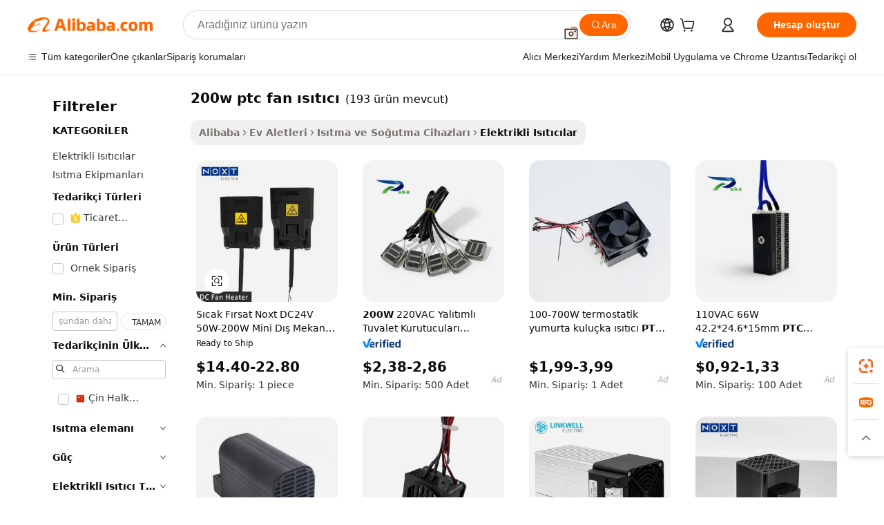

--- FILE ---
content_type: text/html;charset=UTF-8
request_url: https://turkish.alibaba.com/g/200w-ptc-fan-heater.html
body_size: 218642
content:

<!-- screen_content -->

    <!-- tangram:5410 begin-->
    <!-- tangram:529998 begin-->
    
<!DOCTYPE html>
<html lang="tr" dir="ltr">
  <head>
        <script>
      window.__BB = {
        scene: window.__bb_scene || 'traffic-free-goods'
      };
      window.__BB.BB_CWV_IGNORE = {
          lcp_element: ['#icbu-buyer-pc-top-banner'],
          lcp_url: [],
        };
      window._timing = {}
      window._timing.first_start = Date.now();
      window.needLoginInspiration = Boolean(false);
      // 变量用于标记页面首次可见时间
      let firstVisibleTime = null;
      if (typeof document.hidden !== 'undefined') {
        // 页面首次加载时直接统计
        if (!document.hidden) {
          firstVisibleTime = Date.now();
          window.__BB_timex = 1
        } else {
          // 页面不可见时监听 visibilitychange 事件
          document.addEventListener('visibilitychange', () => {
            if (!document.hidden) {
              firstVisibleTime = Date.now();
              window.__BB_timex = firstVisibleTime - window.performance.timing.navigationStart
              window.__BB.firstVisibleTime = window.__BB_timex
              console.log("Page became visible after "+ window.__BB_timex + " ms");
            }
          }, { once: true });  // 确保只触发一次
        }
      } else {
        console.warn('Page Visibility API is not supported in this browser.');
      }
    </script>
        <meta name="data-spm" content="a2700">
        <meta name="aplus-xplug" content="NONE">
        <meta name="aplus-icbu-disable-umid" content="1">
        <meta name="google-translate-customization" content="9de59014edaf3b99-22e1cf3b5ca21786-g00bb439a5e9e5f8f-f">
    <meta name="yandex-verification" content="25a76ba8e4443bb3" />
    <meta name="msvalidate.01" content="E3FBF0E89B724C30844BF17C59608E8F" />
    <meta name="viewport" content="width=device-width, initial-scale=1.0, maximum-scale=5.0, user-scalable=yes">
        <link rel="preconnect" href="https://s.alicdn.com/" crossorigin>
    <link rel="dns-prefetch" href="https://s.alicdn.com">
                        <link rel="preload" href="https://s.alicdn.com/@g/alilog/??aplus_plugin_icbufront/index.js,mlog/aplus_v2.js" as="script">
        <link rel="preload" href="https://s.alicdn.com/@img/imgextra/i2/O1CN0153JdbU26g4bILVOyC_!!6000000007690-2-tps-418-58.png" as="image">
        <script>
            window.__APLUS_ABRATE__ = {
        perf_group: 'base64cached',
        scene: "traffic-free-goods",
      };
    </script>
    <meta name="aplus-mmstat-timeout" content="15000">
        <meta content="text/html; charset=utf-8" http-equiv="Content-Type">
          <title>Hızlı Isıtma İçin Güçlü 200w ptc fan ısıtıcı - Alibaba.com</title>
      <meta name="keywords" content="ptc heater,fan heater,temperature controlled fan heater">
      <meta name="description" content="Daha hızlı ısıtma amaçları için Alibaba.com'da güçlü, verimli ve dayanıklı 200w ptc fan ısıtıcı 'a göz atın. Bu 200w ptc fan ısıtıcı ev ve iş amaçlı kullanım içindir.">
            <meta name="pagetiming-rate" content="9">
      <meta name="pagetiming-resource-rate" content="4">
                    <link rel="canonical" href="https://turkish.alibaba.com/g/200w-ptc-fan-heater.html">
                              <link rel="alternate" hreflang="fr" href="https://french.alibaba.com/g/200w-ptc-fan-heater.html">
                  <link rel="alternate" hreflang="de" href="https://german.alibaba.com/g/200w-ptc-fan-heater.html">
                  <link rel="alternate" hreflang="pt" href="https://portuguese.alibaba.com/g/200w-ptc-fan-heater.html">
                  <link rel="alternate" hreflang="it" href="https://italian.alibaba.com/g/200w-ptc-fan-heater.html">
                  <link rel="alternate" hreflang="es" href="https://spanish.alibaba.com/g/200w-ptc-fan-heater.html">
                  <link rel="alternate" hreflang="ru" href="https://russian.alibaba.com/g/200w-ptc-fan-heater.html">
                  <link rel="alternate" hreflang="ko" href="https://korean.alibaba.com/g/200w-ptc-fan-heater.html">
                  <link rel="alternate" hreflang="ar" href="https://arabic.alibaba.com/g/200w-ptc-fan-heater.html">
                  <link rel="alternate" hreflang="ja" href="https://japanese.alibaba.com/g/200w-ptc-fan-heater.html">
                  <link rel="alternate" hreflang="tr" href="https://turkish.alibaba.com/g/200w-ptc-fan-heater.html">
                  <link rel="alternate" hreflang="th" href="https://thai.alibaba.com/g/200w-ptc-fan-heater.html">
                  <link rel="alternate" hreflang="vi" href="https://vietnamese.alibaba.com/g/200w-ptc-fan-heater.html">
                  <link rel="alternate" hreflang="nl" href="https://dutch.alibaba.com/g/200w-ptc-fan-heater.html">
                  <link rel="alternate" hreflang="he" href="https://hebrew.alibaba.com/g/200w-ptc-fan-heater.html">
                  <link rel="alternate" hreflang="id" href="https://indonesian.alibaba.com/g/200w-ptc-fan-heater.html">
                  <link rel="alternate" hreflang="hi" href="https://hindi.alibaba.com/g/200w-ptc-fan-heater.html">
                  <link rel="alternate" hreflang="en" href="https://www.alibaba.com/showroom/200w-ptc-fan-heater.html">
                  <link rel="alternate" hreflang="zh" href="https://chinese.alibaba.com/g/200w-ptc-fan-heater.html">
                  <link rel="alternate" hreflang="x-default" href="https://www.alibaba.com/showroom/200w-ptc-fan-heater.html">
                                        <script>
      // Aplus 配置自动打点
      var queue = window.goldlog_queue || (window.goldlog_queue = []);
      var tags = ["button", "a", "div", "span", "i", "svg", "input", "li", "tr"];
      queue.push(
        {
          action: 'goldlog.appendMetaInfo',
          arguments: [
            'aplus-auto-exp',
            [
              {
                logkey: '/sc.ug_msite.new_product_exp',
                cssSelector: '[data-spm-exp]',
                props: ["data-spm-exp"],
              },
              {
                logkey: '/sc.ug_pc.seolist_product_exp',
                cssSelector: '.traffic-card-gallery',
                props: ["data-spm-exp"],
              }
            ]
          ]
        }
      )
      queue.push({
        action: 'goldlog.setMetaInfo',
        arguments: ['aplus-auto-clk', JSON.stringify(tags.map(tag =>({
          "logkey": "/sc.ug_msite.new_product_clk",
          tag,
          "filter": "data-spm-clk",
          "props": ["data-spm-clk"]
        })))],
      });
    </script>
  </head>
  <div id="icbu-header"><div id="the-new-header" data-version="4.4.0" data-tnh-auto-exp="tnh-expose" data-scenes="search-products" style="position: relative;background-color: #fff;border-bottom: 1px solid #ddd;box-sizing: border-box; font-family:Inter,SF Pro Text,Roboto,Helvetica Neue,Helvetica,Tahoma,Arial,PingFang SC,Microsoft YaHei;"><div style="display: flex;align-items:center;height: 72px;min-width: 1200px;max-width: 1580px;margin: 0 auto;padding: 0 40px;box-sizing: border-box;"><img style="height: 29px; width: 209px;" src="https://s.alicdn.com/@img/imgextra/i2/O1CN0153JdbU26g4bILVOyC_!!6000000007690-2-tps-418-58.png" alt="" /></div><div style="min-width: 1200px;max-width: 1580px;margin: 0 auto;overflow: hidden;font-size: 14px;display: flex;justify-content: space-between;padding: 0 40px;box-sizing: border-box;"><div style="display: flex; align-items: center; justify-content: space-between"><div style="position: relative; height: 36px; padding: 0 28px 0 20px">All categories</div><div style="position: relative; height: 36px; padding-right: 28px">Featured selections</div><div style="position: relative; height: 36px">Trade Assurance</div></div><div style="display: flex; align-items: center; justify-content: space-between"><div style="position: relative; height: 36px; padding-right: 28px">Buyer Central</div><div style="position: relative; height: 36px; padding-right: 28px">Help Center</div><div style="position: relative; height: 36px; padding-right: 28px">Get the app</div><div style="position: relative; height: 36px">Become a supplier</div></div></div></div></div></div>
  <body data-spm="7724857" style="min-height: calc(100vh + 1px)"><script 
id="beacon-aplus"   
src="//s.alicdn.com/@g/alilog/??aplus_plugin_icbufront/index.js,mlog/aplus_v2.js"
exparams="aplus=async&userid=&aplus&ali_beacon_id=&ali_apache_id=&ali_apache_track=&ali_apache_tracktmp=&eagleeye_traceid=2101fbdd17690606314913866e125f&ip=18%2e219%2e120%2e199&dmtrack_c={ali%5fresin%5ftrace%3dse%5frst%3dnull%7csp%5fviewtype%3dY%7cset%3d3%7cser%3d1007%7cpageId%3dc667faa95f5e4ea28351b66fe8c61542%7cm%5fpageid%3dnull%7cpvmi%3db2e43d64ac0d4c5c82f3df3bcb194054%7csek%5fsepd%3d200w%2bptc%2bfan%2b%25C4%25B1s%25C4%25B1t%25C4%25B1c%25C4%25B1%7csek%3d200w%2bptc%2bfan%2bheater%7cse%5fpn%3d1%7cp4pid%3da7de7896%2da546%2d4e99%2d9e81%2d770e5179b331%7csclkid%3dnull%7cforecast%5fpost%5fcate%3dnull%7cseo%5fnew%5fuser%5fflag%3dfalse%7ccategoryId%3d100000129%7cseo%5fsearch%5fmodel%5fupgrade%5fv2%3d2025070801%7cseo%5fmodule%5fcard%5f20240624%3d202406242%7clong%5ftext%5fgoogle%5ftranslate%5fv2%3d2407142%7cseo%5fcontent%5ftd%5fbottom%5ftext%5fupdate%5fkey%3d2025070801%7cseo%5fsearch%5fmodel%5fupgrade%5fv3%3d2025072201%7cdamo%5falt%5freplace%3d2485818%7cseo%5fsearch%5fmodel%5fmulti%5fupgrade%5fv3%3d2025081101%7cwap%5fcross%3d2007659%7cwap%5fcs%5faction%3d2005494%7cAPP%5fVisitor%5fActive%3d26705%7cseo%5fshowroom%5fgoods%5fmix%3d2005244%7cseo%5fdefault%5fcached%5flong%5ftext%5ffrom%5fnew%5fkeyword%5fstep%3d2024122502%7cshowroom%5fgeneral%5ftemplate%3d2005292%7cshowroom%5freview%3d20230308%7cwap%5fcs%5ftext%3dnull%7cstructured%5fdata%3d2025052702%7cseo%5fmulti%5fstyle%5ftext%5fupdate%3d2511182%7cpc%5fnew%5fheader%3dnull%7cseo%5fmeta%5fcate%5ftemplate%5fv1%3d2025042401%7cseo%5fmeta%5ftd%5fsearch%5fkeyword%5fstep%5fv1%3d2025040999%7cshowroom%5fft%5flong%5ftext%5fbaks%3d80802%7cAPP%5fGrowing%5fBuyer%5fHigh%5fIntent%5fActive%3d25488%7cshowroom%5fpc%5fv2019%3d2104%7cAPP%5fProspecting%5fBuyer%3d26706%7ccache%5fcontrol%3dnull%7cAPP%5fChurned%5fCore%5fBuyer%3d25502%7cseo%5fdefault%5fcached%5flong%5ftext%5fstep%3d24110802%7camp%5flighthouse%5fscore%5fimage%3d19657%7cseo%5fft%5ftranslate%5fgemini%3d25012003%7cwap%5fnode%5fssr%3d2015725%7cdataphant%5fopen%3d27030%7clongtext%5fmulti%5fstyle%5fexpand%5frussian%3d2510142%7cseo%5flongtext%5fgoogle%5fdata%5fsection%3d25021702%7cindustry%5fpopular%5ffloor%3dnull%7cwap%5fad%5fgoods%5fproduct%5finterval%3dnull%7cseo%5fgoods%5fbootom%5fwholesale%5flink%3dnull%7cseo%5fkeyword%5faatest%3d12%7cseo%5fmiddle%5fwholesale%5flink%3dnull%7cft%5flong%5ftext%5fenpand%5fstep2%3d121602%7cseo%5fft%5flongtext%5fexpand%5fstep3%3d25012102%7cseo%5fwap%5fheadercard%3d2006288%7cAPP%5fChurned%5fInactive%5fVisitor%3d25497%7cAPP%5fGrowing%5fBuyer%5fHigh%5fIntent%5fInactive%3d25484%7cseo%5fmeta%5ftd%5fmulti%5fkey%3d2025061801%7ctop%5frecommend%5f20250120%3d202501201%7clongtext%5fmulti%5fstyle%5fexpand%5ffrench%5fcopy%3d25091802%7clongtext%5fmulti%5fstyle%5fexpand%5ffrench%5fcopy%5fcopy%3d25092502%7clong%5ftext%5fpaa%3d2020801%7cseo%5ffloor%5fexp%3dnull%7cseo%5fshowroom%5falgo%5flink%3d17764%7cseo%5fmeta%5ftd%5faib%5fgeneral%5fkey%3d2025091901%7ccountry%5findustry%3d202311033%7cpc%5ffree%5fswitchtosearch%3d2020529%7cshowroom%5fft%5flong%5ftext%5fenpand%5fstep1%3d101102%7cseo%5fshowroom%5fnorel%3dnull%7cplp%5fstyle%5f25%5fpc%3d202505222%7cseo%5fggs%5flayer%3d10011%7cquery%5fmutil%5flang%5ftranslate%3d2025060300%7cAPP%5fChurned%5fBuyer%3d25468%7cstream%5frender%5fperf%5fopt%3d2309181%7cwap%5fgoods%3d2007383%7cseo%5fshowroom%5fsimilar%5f20240614%3d202406142%7cchinese%5fopen%3d6307%7cquery%5fgpt%5ftranslate%3d20240820%7cad%5fproduct%5finterval%3dnull%7camp%5fto%5fpwa%3d2007359%7cplp%5faib%5fmulti%5fai%5fmeta%3d20250401%7cwap%5fsupplier%5fcontent%3dnull%7cpc%5ffree%5frefactoring%3d20220315%7csso%5foem%5ffloor%3d30031%7cAPP%5fGrowing%5fBuyer%5fInactive%3d25473%7cseo%5fpc%5fnew%5fview%5f20240807%3d202408072%7cseo%5fbottom%5ftext%5fentity%5fkey%5fcopy%3d2025062400%7cstream%5frender%3d433763%7cseo%5fmodule%5fcard%5f20240424%3d202404241%7cseo%5ftitle%5freplace%5f20191226%3d5841%7clongtext%5fmulti%5fstyle%5fexpand%3d25090802%7cgoogleweblight%3d6516%7clighthouse%5fbase64%3dnull%7cAPP%5fProspecting%5fBuyer%5fActive%3d26717%7cad%5fgoods%5fproduct%5finterval%3dnull%7cseo%5fbottom%5fdeep%5fextend%5fkw%5fkey%3d2025071101%7clongtext%5fmulti%5fstyle%5fexpand%5fturkish%3d25102802%7cilink%5fuv%3d20240911%7cwap%5flist%5fwakeup%3d2005832%7ctpp%5fcrosslink%5fpc%3d20205311%7cseo%5ftop%5fbooth%3d18501%7cAPP%5fGrowing%5fBuyer%5fLess%5fActive%3d25470%7cseo%5fsearch%5fmodel%5fupgrade%5frank%3d2025092401%7cgoodslayer%3d7977%7cft%5flong%5ftext%5ftranslate%5fexpand%5fstep1%3d24110802%7cseo%5fheaderstyle%5ftraffic%5fkey%5fv1%3d2025072100%7ccrosslink%5fswitch%3d2008141%7cp4p%5foutline%3d20240328%7cseo%5fmeta%5ftd%5faib%5fv2%5fkey%3d2025091801%7crts%5fmulti%3d2008404%7cseo%5fad%5foptimization%5fkey%5fv2%3d2025072301%7cAPP%5fVisitor%5fLess%5fActive%3d26698%7cseo%5fsearch%5franker%5fid%3d2025112400%7cplp%5fstyle%5f25%3d202505192%7ccdn%5fvm%3d2007368%7cwap%5fad%5fproduct%5finterval%3dnull%7cseo%5fsearch%5fmodel%5fmulti%5fupgrade%5frank%3d2025092401%7cpc%5fcard%5fshare%3d2025081201%7cAPP%5fGrowing%5fBuyer%5fHigh%5fIntent%5fLess%5fActive%3d25480%7cgoods%5ftitle%5fsubstitute%3d9616%7cwap%5fscreen%5fexp%3d2025081400%7creact%5fheader%5ftest%3d202502182%7cpc%5fcs%5fcolor%3dnull%7cshowroom%5fft%5flong%5ftext%5ftest%3d72502%7cone%5ftap%5flogin%5fABTest%3d202308153%7cseo%5fhyh%5fshow%5ftags%3d9867%7cplp%5fstructured%5fdata%3d2508182%7cguide%5fdelete%3d2008526%7cseo%5findustry%5ftemplate%3dnull%7cseo%5fmeta%5ftd%5fmulti%5fes%5fkey%3d2025073101%7cseo%5fshowroom%5fdata%5fmix%3d19888%7csso%5ftop%5franking%5ffloor%3d20031%7cseo%5ftd%5fdeep%5fupgrade%5fkey%5fv3%3d2025081101%7cwap%5fue%5fone%3d2025111401%7cshowroom%5fto%5frts%5flink%3d2008480%7ccountrysearch%5ftest%3dnull%7cchannel%5famp%5fto%5fpwa%3d2008435%7cseo%5fmulti%5fstyles%5flong%5ftext%3d2503172%7cseo%5fmeta%5ftext%5fmutli%5fcate%5ftemplate%5fv1%3d2025080800%7cseo%5fdefault%5fcached%5fmutil%5flong%5ftext%5fstep%3d24110436%7cseo%5faction%5fpoint%5ftype%3d22823%7cseo%5faib%5ftd%5flaunch%5f20240828%5fcopy%3d202408282%7cseo%5fshowroom%5fwholesale%5flink%3d2486142%7cseo%5fperf%5fimprove%3d2023999%7cseo%5fwap%5flist%5fbounce%5f01%3d2063%7cseo%5fwap%5flist%5fbounce%5f02%3d2128%7cAPP%5fGrowing%5fBuyer%5fActive%3d25492%7cvideolayer%3dnull%7cvideo%5fplay%3d2006036%7cAPP%5fChurned%5fMember%5fInactive%3d25501%7cseo%5fgoogle%5fnew%5fstruct%3d438326%7cicbu%5falgo%5fp4p%5fseo%5fad%3d2025072301%7ctpp%5ftrace%3dseoKeyword%2dseoKeyword%5fv3%2dproduct%2dPRODUCT%5fFAIL}&pageid=12db78c72101d3c61769060631&hn=ensearchweb033001211198%2erg%2dus%2deast%2eus44&asid=AQAAAAAXuXFp2OQoRwAAAAC8PzB+ZsX5AQ==&treq=&tres=" async>
</script>
            <style>body{background-color:white;}.no-scrollbar.il-sticky.il-top-0.il-max-h-\[100vh\].il-w-\[200px\].il-flex-shrink-0.il-flex-grow-0.il-overflow-y-scroll{background-color:#FFF;padding-left:12px}</style>
                    <!-- tangram:530006 begin-->
<!--  -->
 <style>
   @keyframes il-spin {
     to {
       transform: rotate(360deg);
     }
   }
   @keyframes il-pulse {
     50% {
       opacity: 0.5;
     }
   }
   .traffic-card-gallery {display: flex;position: relative;flex-direction: column;justify-content: flex-start;border-radius: 0.5rem;background-color: #fff;padding: 0.5rem 0.5rem 1rem;overflow: hidden;font-size: 0.75rem;line-height: 1rem;}
   .traffic-card-list {display: flex;position: relative;flex-direction: row;justify-content: flex-start;border-bottom-width: 1px;background-color: #fff;padding: 1rem;height: 292px;overflow: hidden;font-size: 0.75rem;line-height: 1rem;}
   .product-price {
     b {
       font-size: 22px;
     }
   }
   .skel-loading {
       animation: il-pulse 2s cubic-bezier(0.4, 0, 0.6, 1) infinite;background-color: hsl(60, 4.8%, 95.9%);
   }
 </style>
<div id="first-cached-card">
  <div style="box-sizing:border-box;display: flex;position: absolute;left: 0;right: 0;margin: 0 auto;z-index: 1;min-width: 1200px;max-width: 1580px;padding: 0.75rem 3.25rem 0;pointer-events: none;">
    <!--页面左侧区域-->
    <div style="width: 200px;padding-top: 1rem;padding-left:12px; background-color: #fff;border-radius: 0.25rem">
      <div class="skel-loading" style="height: 1.5rem;width: 50%;border-radius: 0.25rem;"></div>
      <div style="margin-top: 1rem;margin-bottom: 1rem;">
        <div class="skel-loading" style="height: 1rem;width: calc(100% * 5 / 6);"></div>
        <div
          class="skel-loading"
          style="margin-top: 1rem;height: 1rem;width: calc(100% * 8 / 12);"
        ></div>
        <div class="skel-loading" style="margin-top: 1rem;height: 1rem;width: 75%;"></div>
        <div
          class="skel-loading"
          style="margin-top: 1rem;height: 1rem;width: calc(100% * 7 / 12);"
        ></div>
      </div>
      <div class="skel-loading" style="height: 1.5rem;width: 50%;border-radius: 0.25rem;"></div>
      <div style="margin-top: 1rem;margin-bottom: 1rem;">
        <div class="skel-loading" style="height: 1rem;width: calc(100% * 5 / 6);"></div>
        <div
          class="skel-loading"
          style="margin-top: 1rem;height: 1rem;width: calc(100% * 8 / 12);"
        ></div>
        <div class="skel-loading" style="margin-top: 1rem;height: 1rem;width: 75%;"></div>
        <div
          class="skel-loading"
          style="margin-top: 1rem;height: 1rem;width: calc(100% * 7 / 12);"
        ></div>
      </div>
      <div class="skel-loading" style="height: 1.5rem;width: 50%;border-radius: 0.25rem;"></div>
      <div style="margin-top: 1rem;margin-bottom: 1rem;">
        <div class="skel-loading" style="height: 1rem;width: calc(100% * 5 / 6);"></div>
        <div
          class="skel-loading"
          style="margin-top: 1rem;height: 1rem;width: calc(100% * 8 / 12);"
        ></div>
        <div class="skel-loading" style="margin-top: 1rem;height: 1rem;width: 75%;"></div>
        <div
          class="skel-loading"
          style="margin-top: 1rem;height: 1rem;width: calc(100% * 7 / 12);"
        ></div>
      </div>
      <div class="skel-loading" style="height: 1.5rem;width: 50%;border-radius: 0.25rem;"></div>
      <div style="margin-top: 1rem;margin-bottom: 1rem;">
        <div class="skel-loading" style="height: 1rem;width: calc(100% * 5 / 6);"></div>
        <div
          class="skel-loading"
          style="margin-top: 1rem;height: 1rem;width: calc(100% * 8 / 12);"
        ></div>
        <div class="skel-loading" style="margin-top: 1rem;height: 1rem;width: 75%;"></div>
        <div
          class="skel-loading"
          style="margin-top: 1rem;height: 1rem;width: calc(100% * 7 / 12);"
        ></div>
      </div>
      <div class="skel-loading" style="height: 1.5rem;width: 50%;border-radius: 0.25rem;"></div>
      <div style="margin-top: 1rem;margin-bottom: 1rem;">
        <div class="skel-loading" style="height: 1rem;width: calc(100% * 5 / 6);"></div>
        <div
          class="skel-loading"
          style="margin-top: 1rem;height: 1rem;width: calc(100% * 8 / 12);"
        ></div>
        <div class="skel-loading" style="margin-top: 1rem;height: 1rem;width: 75%;"></div>
        <div
          class="skel-loading"
          style="margin-top: 1rem;height: 1rem;width: calc(100% * 7 / 12);"
        ></div>
      </div>
      <div class="skel-loading" style="height: 1.5rem;width: 50%;border-radius: 0.25rem;"></div>
      <div style="margin-top: 1rem;margin-bottom: 1rem;">
        <div class="skel-loading" style="height: 1rem;width: calc(100% * 5 / 6);"></div>
        <div
          class="skel-loading"
          style="margin-top: 1rem;height: 1rem;width: calc(100% * 8 / 12);"
        ></div>
        <div class="skel-loading" style="margin-top: 1rem;height: 1rem;width: 75%;"></div>
        <div
          class="skel-loading"
          style="margin-top: 1rem;height: 1rem;width: calc(100% * 7 / 12);"
        ></div>
      </div>
    </div>
    <!--页面主体区域-->
    <div style="flex: 1 1 0%; overflow: hidden;padding: 0.5rem 0.5rem 0.5rem 1.5rem">
      <div style="height: 1.25rem;margin-bottom: 1rem;"></div>
      <!-- keywords -->
      <div style="margin-bottom: 1rem;height: 1.75rem;font-weight: 700;font-size: 1.25rem;line-height: 1.75rem;"></div>
      <!-- longtext -->
            <div style="width: calc(25% - 0.9rem);pointer-events: auto">
        <div class="traffic-card-gallery">
          <!-- ProductImage -->
          <a href="//www.alibaba.com/product-detail/Hot-Sale-DC-Mini-Outdoor-Cabinet_1600800349183.html?from=SEO" target="_blank" style="position: relative;margin-bottom: 0.5rem;aspect-ratio: 1;overflow: hidden;border-radius: 0.5rem;">
            <div style="display: flex; overflow: hidden">
              <div style="position: relative;margin: 0;width: 100%;min-width: 0;flex-shrink: 0;flex-grow: 0;flex-basis: 100%;padding: 0;">
                <img style="position: relative; aspect-ratio: 1; width: 100%" src="[data-uri]" loading="eager" />
                <div style="position: absolute;left: 0;bottom: 0;right: 0;top: 0;background-color: #000;opacity: 0.05;"></div>
              </div>
            </div>
          </a>
          <div style="display: flex;flex: 1 1 0%;flex-direction: column;justify-content: space-between;">
            <div>
              <a class="skel-loading" style="margin-top: 0.5rem;display:inline-block;width:100%;height:1rem;" href="//www.alibaba.com/product-detail/Hot-Sale-DC-Mini-Outdoor-Cabinet_1600800349183.html" target="_blank"></a>
              <a class="skel-loading" style="margin-top: 0.125rem;display:inline-block;width:100%;height:1rem;" href="//www.alibaba.com/product-detail/Hot-Sale-DC-Mini-Outdoor-Cabinet_1600800349183.html" target="_blank"></a>
              <div class="skel-loading" style="margin-top: 0.25rem;height:1.625rem;width:75%"></div>
              <div class="skel-loading" style="margin-top: 0.5rem;height: 1rem;width:50%"></div>
              <div class="skel-loading" style="margin-top:0.25rem;height:1rem;width:25%"></div>
            </div>
          </div>

        </div>
      </div>

    </div>
  </div>
</div>
<!-- tangram:530006 end-->
            <style>.component-left-filter-callback{display:flex;position:relative;margin-top:10px;height:1200px}.component-left-filter-callback img{width:200px}.component-left-filter-callback i{position:absolute;top:5%;left:50%}.related-search-wrapper{padding:.5rem;--tw-bg-opacity: 1;background-color:#fff;background-color:rgba(255,255,255,var(--tw-bg-opacity, 1));border-width:1px;border-color:var(--input)}.related-search-wrapper .related-search-box{margin:12px 16px}.related-search-wrapper .related-search-box .related-search-title{display:inline;float:start;color:#666;word-wrap:break-word;margin-right:12px;width:13%}.related-search-wrapper .related-search-box .related-search-content{display:flex;flex-wrap:wrap}.related-search-wrapper .related-search-box .related-search-content .related-search-link{margin-right:12px;width:23%;overflow:hidden;color:#666;text-overflow:ellipsis;white-space:nowrap}.product-title img{margin-right:.5rem;display:inline-block;height:1rem;vertical-align:sub}.product-price b{font-size:22px}.similar-icon{position:absolute;bottom:12px;z-index:2;right:12px}.rfq-card{display:inline-block;position:relative;box-sizing:border-box;margin-bottom:36px}.rfq-card .rfq-card-content{display:flex;position:relative;flex-direction:column;align-items:flex-start;background-size:cover;background-color:#fff;padding:12px;width:100%;height:100%}.rfq-card .rfq-card-content .rfq-card-icon{margin-top:50px}.rfq-card .rfq-card-content .rfq-card-icon img{width:45px}.rfq-card .rfq-card-content .rfq-card-top-title{margin-top:14px;color:#222;font-weight:400;font-size:16px}.rfq-card .rfq-card-content .rfq-card-title{margin-top:24px;color:#333;font-weight:800;font-size:20px}.rfq-card .rfq-card-content .rfq-card-input-box{margin-top:24px;width:100%}.rfq-card .rfq-card-content .rfq-card-input-box textarea{box-sizing:border-box;border:1px solid #ddd;border-radius:4px;background-color:#fff;padding:9px 12px;width:100%;height:88px;resize:none;color:#666;font-weight:400;font-size:13px;font-family:inherit}.rfq-card .rfq-card-content .rfq-card-button{margin-top:24px;border:1px solid #666;border-radius:16px;background-color:#fff;width:67%;color:#000;font-weight:700;font-size:14px;line-height:30px;text-align:center}[data-modulename^=ProductList-] div{contain-intrinsic-size:auto 500px}.traffic-card-gallery:hover{--tw-shadow: 0px 2px 6px 2px rgba(0,0,0,.12157);--tw-shadow-colored: 0px 2px 6px 2px var(--tw-shadow-color);box-shadow:0 0 #0000,0 0 #0000,0 2px 6px 2px #0000001f;box-shadow:var(--tw-ring-offset-shadow, 0 0 rgba(0,0,0,0)),var(--tw-ring-shadow, 0 0 rgba(0,0,0,0)),var(--tw-shadow);z-index:10}.traffic-card-gallery{position:relative;display:flex;flex-direction:column;justify-content:flex-start;overflow:hidden;border-radius:.75rem;--tw-bg-opacity: 1;background-color:#fff;background-color:rgba(255,255,255,var(--tw-bg-opacity, 1));padding:.5rem;font-size:.75rem;line-height:1rem}.traffic-card-list{position:relative;display:flex;height:292px;flex-direction:row;justify-content:flex-start;overflow:hidden;border-bottom-width:1px;--tw-bg-opacity: 1;background-color:#fff;background-color:rgba(255,255,255,var(--tw-bg-opacity, 1));padding:1rem;font-size:.75rem;line-height:1rem}.traffic-card-g-industry:hover{--tw-shadow: 0 0 10px rgba(0,0,0,.1);--tw-shadow-colored: 0 0 10px var(--tw-shadow-color);box-shadow:0 0 #0000,0 0 #0000,0 0 10px #0000001a;box-shadow:var(--tw-ring-offset-shadow, 0 0 rgba(0,0,0,0)),var(--tw-ring-shadow, 0 0 rgba(0,0,0,0)),var(--tw-shadow)}.traffic-card-g-industry{position:relative;border-radius:var(--radius);--tw-bg-opacity: 1;background-color:#fff;background-color:rgba(255,255,255,var(--tw-bg-opacity, 1));padding:1.25rem .75rem .75rem;font-size:.875rem;line-height:1.25rem}.module-filter-section-wrapper{max-height:none!important;overflow-x:hidden}*,:before,:after{--tw-border-spacing-x: 0;--tw-border-spacing-y: 0;--tw-translate-x: 0;--tw-translate-y: 0;--tw-rotate: 0;--tw-skew-x: 0;--tw-skew-y: 0;--tw-scale-x: 1;--tw-scale-y: 1;--tw-pan-x: ;--tw-pan-y: ;--tw-pinch-zoom: ;--tw-scroll-snap-strictness: proximity;--tw-gradient-from-position: ;--tw-gradient-via-position: ;--tw-gradient-to-position: ;--tw-ordinal: ;--tw-slashed-zero: ;--tw-numeric-figure: ;--tw-numeric-spacing: ;--tw-numeric-fraction: ;--tw-ring-inset: ;--tw-ring-offset-width: 0px;--tw-ring-offset-color: #fff;--tw-ring-color: rgba(59, 130, 246, .5);--tw-ring-offset-shadow: 0 0 rgba(0,0,0,0);--tw-ring-shadow: 0 0 rgba(0,0,0,0);--tw-shadow: 0 0 rgba(0,0,0,0);--tw-shadow-colored: 0 0 rgba(0,0,0,0);--tw-blur: ;--tw-brightness: ;--tw-contrast: ;--tw-grayscale: ;--tw-hue-rotate: ;--tw-invert: ;--tw-saturate: ;--tw-sepia: ;--tw-drop-shadow: ;--tw-backdrop-blur: ;--tw-backdrop-brightness: ;--tw-backdrop-contrast: ;--tw-backdrop-grayscale: ;--tw-backdrop-hue-rotate: ;--tw-backdrop-invert: ;--tw-backdrop-opacity: ;--tw-backdrop-saturate: ;--tw-backdrop-sepia: ;--tw-contain-size: ;--tw-contain-layout: ;--tw-contain-paint: ;--tw-contain-style: }::backdrop{--tw-border-spacing-x: 0;--tw-border-spacing-y: 0;--tw-translate-x: 0;--tw-translate-y: 0;--tw-rotate: 0;--tw-skew-x: 0;--tw-skew-y: 0;--tw-scale-x: 1;--tw-scale-y: 1;--tw-pan-x: ;--tw-pan-y: ;--tw-pinch-zoom: ;--tw-scroll-snap-strictness: proximity;--tw-gradient-from-position: ;--tw-gradient-via-position: ;--tw-gradient-to-position: ;--tw-ordinal: ;--tw-slashed-zero: ;--tw-numeric-figure: ;--tw-numeric-spacing: ;--tw-numeric-fraction: ;--tw-ring-inset: ;--tw-ring-offset-width: 0px;--tw-ring-offset-color: #fff;--tw-ring-color: rgba(59, 130, 246, .5);--tw-ring-offset-shadow: 0 0 rgba(0,0,0,0);--tw-ring-shadow: 0 0 rgba(0,0,0,0);--tw-shadow: 0 0 rgba(0,0,0,0);--tw-shadow-colored: 0 0 rgba(0,0,0,0);--tw-blur: ;--tw-brightness: ;--tw-contrast: ;--tw-grayscale: ;--tw-hue-rotate: ;--tw-invert: ;--tw-saturate: ;--tw-sepia: ;--tw-drop-shadow: ;--tw-backdrop-blur: ;--tw-backdrop-brightness: ;--tw-backdrop-contrast: ;--tw-backdrop-grayscale: ;--tw-backdrop-hue-rotate: ;--tw-backdrop-invert: ;--tw-backdrop-opacity: ;--tw-backdrop-saturate: ;--tw-backdrop-sepia: ;--tw-contain-size: ;--tw-contain-layout: ;--tw-contain-paint: ;--tw-contain-style: }*,:before,:after{box-sizing:border-box;border-width:0;border-style:solid;border-color:#e5e7eb}:before,:after{--tw-content: ""}html,:host{line-height:1.5;-webkit-text-size-adjust:100%;-moz-tab-size:4;-o-tab-size:4;tab-size:4;font-family:ui-sans-serif,system-ui,-apple-system,Segoe UI,Roboto,Ubuntu,Cantarell,Noto Sans,sans-serif,"Apple Color Emoji","Segoe UI Emoji",Segoe UI Symbol,"Noto Color Emoji";font-feature-settings:normal;font-variation-settings:normal;-webkit-tap-highlight-color:transparent}body{margin:0;line-height:inherit}hr{height:0;color:inherit;border-top-width:1px}abbr:where([title]){text-decoration:underline;-webkit-text-decoration:underline dotted;text-decoration:underline dotted}h1,h2,h3,h4,h5,h6{font-size:inherit;font-weight:inherit}a{color:inherit;text-decoration:inherit}b,strong{font-weight:bolder}code,kbd,samp,pre{font-family:ui-monospace,SFMono-Regular,Menlo,Monaco,Consolas,Liberation Mono,Courier New,monospace;font-feature-settings:normal;font-variation-settings:normal;font-size:1em}small{font-size:80%}sub,sup{font-size:75%;line-height:0;position:relative;vertical-align:baseline}sub{bottom:-.25em}sup{top:-.5em}table{text-indent:0;border-color:inherit;border-collapse:collapse}button,input,optgroup,select,textarea{font-family:inherit;font-feature-settings:inherit;font-variation-settings:inherit;font-size:100%;font-weight:inherit;line-height:inherit;letter-spacing:inherit;color:inherit;margin:0;padding:0}button,select{text-transform:none}button,input:where([type=button]),input:where([type=reset]),input:where([type=submit]){-webkit-appearance:button;background-color:transparent;background-image:none}:-moz-focusring{outline:auto}:-moz-ui-invalid{box-shadow:none}progress{vertical-align:baseline}::-webkit-inner-spin-button,::-webkit-outer-spin-button{height:auto}[type=search]{-webkit-appearance:textfield;outline-offset:-2px}::-webkit-search-decoration{-webkit-appearance:none}::-webkit-file-upload-button{-webkit-appearance:button;font:inherit}summary{display:list-item}blockquote,dl,dd,h1,h2,h3,h4,h5,h6,hr,figure,p,pre{margin:0}fieldset{margin:0;padding:0}legend{padding:0}ol,ul,menu{list-style:none;margin:0;padding:0}dialog{padding:0}textarea{resize:vertical}input::-moz-placeholder,textarea::-moz-placeholder{opacity:1;color:#9ca3af}input::placeholder,textarea::placeholder{opacity:1;color:#9ca3af}button,[role=button]{cursor:pointer}:disabled{cursor:default}img,svg,video,canvas,audio,iframe,embed,object{display:block;vertical-align:middle}img,video{max-width:100%;height:auto}[hidden]:where(:not([hidden=until-found])){display:none}:root{--background: hsl(0, 0%, 100%);--foreground: hsl(20, 14.3%, 4.1%);--card: hsl(0, 0%, 100%);--card-foreground: hsl(20, 14.3%, 4.1%);--popover: hsl(0, 0%, 100%);--popover-foreground: hsl(20, 14.3%, 4.1%);--primary: hsl(24, 100%, 50%);--primary-foreground: hsl(60, 9.1%, 97.8%);--secondary: hsl(60, 4.8%, 95.9%);--secondary-foreground: #333;--muted: hsl(60, 4.8%, 95.9%);--muted-foreground: hsl(25, 5.3%, 44.7%);--accent: hsl(60, 4.8%, 95.9%);--accent-foreground: hsl(24, 9.8%, 10%);--destructive: hsl(0, 84.2%, 60.2%);--destructive-foreground: hsl(60, 9.1%, 97.8%);--border: hsl(20, 5.9%, 90%);--input: hsl(20, 5.9%, 90%);--ring: hsl(24.6, 95%, 53.1%);--radius: 1rem}.dark{--background: hsl(20, 14.3%, 4.1%);--foreground: hsl(60, 9.1%, 97.8%);--card: hsl(20, 14.3%, 4.1%);--card-foreground: hsl(60, 9.1%, 97.8%);--popover: hsl(20, 14.3%, 4.1%);--popover-foreground: hsl(60, 9.1%, 97.8%);--primary: hsl(20.5, 90.2%, 48.2%);--primary-foreground: hsl(60, 9.1%, 97.8%);--secondary: hsl(12, 6.5%, 15.1%);--secondary-foreground: hsl(60, 9.1%, 97.8%);--muted: hsl(12, 6.5%, 15.1%);--muted-foreground: hsl(24, 5.4%, 63.9%);--accent: hsl(12, 6.5%, 15.1%);--accent-foreground: hsl(60, 9.1%, 97.8%);--destructive: hsl(0, 72.2%, 50.6%);--destructive-foreground: hsl(60, 9.1%, 97.8%);--border: hsl(12, 6.5%, 15.1%);--input: hsl(12, 6.5%, 15.1%);--ring: hsl(20.5, 90.2%, 48.2%)}*{border-color:#e7e5e4;border-color:var(--border)}body{background-color:#fff;background-color:var(--background);color:#0c0a09;color:var(--foreground)}.il-sr-only{position:absolute;width:1px;height:1px;padding:0;margin:-1px;overflow:hidden;clip:rect(0,0,0,0);white-space:nowrap;border-width:0}.il-invisible{visibility:hidden}.il-fixed{position:fixed}.il-absolute{position:absolute}.il-relative{position:relative}.il-sticky{position:sticky}.il-inset-0{inset:0}.il--bottom-12{bottom:-3rem}.il--top-12{top:-3rem}.il-bottom-0{bottom:0}.il-bottom-2{bottom:.5rem}.il-bottom-3{bottom:.75rem}.il-bottom-4{bottom:1rem}.il-end-0{right:0}.il-end-2{right:.5rem}.il-end-3{right:.75rem}.il-end-4{right:1rem}.il-left-0{left:0}.il-left-3{left:.75rem}.il-right-0{right:0}.il-right-2{right:.5rem}.il-right-3{right:.75rem}.il-start-0{left:0}.il-start-1\/2{left:50%}.il-start-2{left:.5rem}.il-start-3{left:.75rem}.il-start-\[50\%\]{left:50%}.il-top-0{top:0}.il-top-1\/2{top:50%}.il-top-16{top:4rem}.il-top-4{top:1rem}.il-top-\[50\%\]{top:50%}.il-z-10{z-index:10}.il-z-50{z-index:50}.il-z-\[9999\]{z-index:9999}.il-col-span-4{grid-column:span 4 / span 4}.il-m-0{margin:0}.il-m-3{margin:.75rem}.il-m-auto{margin:auto}.il-mx-auto{margin-left:auto;margin-right:auto}.il-my-3{margin-top:.75rem;margin-bottom:.75rem}.il-my-5{margin-top:1.25rem;margin-bottom:1.25rem}.il-my-auto{margin-top:auto;margin-bottom:auto}.\!il-mb-4{margin-bottom:1rem!important}.il--mt-4{margin-top:-1rem}.il-mb-0{margin-bottom:0}.il-mb-1{margin-bottom:.25rem}.il-mb-2{margin-bottom:.5rem}.il-mb-3{margin-bottom:.75rem}.il-mb-4{margin-bottom:1rem}.il-mb-5{margin-bottom:1.25rem}.il-mb-6{margin-bottom:1.5rem}.il-mb-8{margin-bottom:2rem}.il-mb-\[-0\.75rem\]{margin-bottom:-.75rem}.il-mb-\[0\.125rem\]{margin-bottom:.125rem}.il-me-1{margin-right:.25rem}.il-me-2{margin-right:.5rem}.il-me-3{margin-right:.75rem}.il-me-auto{margin-right:auto}.il-mr-1{margin-right:.25rem}.il-mr-2{margin-right:.5rem}.il-ms-1{margin-left:.25rem}.il-ms-4{margin-left:1rem}.il-ms-5{margin-left:1.25rem}.il-ms-8{margin-left:2rem}.il-ms-\[\.375rem\]{margin-left:.375rem}.il-ms-auto{margin-left:auto}.il-mt-0{margin-top:0}.il-mt-0\.5{margin-top:.125rem}.il-mt-1{margin-top:.25rem}.il-mt-2{margin-top:.5rem}.il-mt-3{margin-top:.75rem}.il-mt-4{margin-top:1rem}.il-mt-6{margin-top:1.5rem}.il-line-clamp-1{overflow:hidden;display:-webkit-box;-webkit-box-orient:vertical;-webkit-line-clamp:1}.il-line-clamp-2{overflow:hidden;display:-webkit-box;-webkit-box-orient:vertical;-webkit-line-clamp:2}.il-line-clamp-6{overflow:hidden;display:-webkit-box;-webkit-box-orient:vertical;-webkit-line-clamp:6}.il-inline-block{display:inline-block}.il-inline{display:inline}.il-flex{display:flex}.il-inline-flex{display:inline-flex}.il-grid{display:grid}.il-aspect-square{aspect-ratio:1 / 1}.il-size-5{width:1.25rem;height:1.25rem}.il-h-1{height:.25rem}.il-h-10{height:2.5rem}.il-h-11{height:2.75rem}.il-h-20{height:5rem}.il-h-24{height:6rem}.il-h-3\.5{height:.875rem}.il-h-4{height:1rem}.il-h-40{height:10rem}.il-h-6{height:1.5rem}.il-h-8{height:2rem}.il-h-9{height:2.25rem}.il-h-\[150px\]{height:150px}.il-h-\[152px\]{height:152px}.il-h-\[18\.25rem\]{height:18.25rem}.il-h-\[292px\]{height:292px}.il-h-\[600px\]{height:600px}.il-h-auto{height:auto}.il-h-fit{height:-moz-fit-content;height:fit-content}.il-h-full{height:100%}.il-h-screen{height:100vh}.il-max-h-\[100vh\]{max-height:100vh}.il-w-1\/2{width:50%}.il-w-10{width:2.5rem}.il-w-10\/12{width:83.333333%}.il-w-4{width:1rem}.il-w-6{width:1.5rem}.il-w-64{width:16rem}.il-w-7\/12{width:58.333333%}.il-w-72{width:18rem}.il-w-8{width:2rem}.il-w-8\/12{width:66.666667%}.il-w-9{width:2.25rem}.il-w-9\/12{width:75%}.il-w-\[200px\]{width:200px}.il-w-\[84px\]{width:84px}.il-w-fit{width:-moz-fit-content;width:fit-content}.il-w-full{width:100%}.il-w-screen{width:100vw}.il-min-w-0{min-width:0px}.il-min-w-3{min-width:.75rem}.il-min-w-\[1200px\]{min-width:1200px}.il-max-w-\[1000px\]{max-width:1000px}.il-max-w-\[1580px\]{max-width:1580px}.il-max-w-full{max-width:100%}.il-max-w-lg{max-width:32rem}.il-flex-1{flex:1 1 0%}.il-flex-shrink-0,.il-shrink-0{flex-shrink:0}.il-flex-grow-0,.il-grow-0{flex-grow:0}.il-basis-24{flex-basis:6rem}.il-basis-full{flex-basis:100%}.il-origin-\[--radix-tooltip-content-transform-origin\]{transform-origin:var(--radix-tooltip-content-transform-origin)}.il--translate-x-1\/2{--tw-translate-x: -50%;transform:translate(-50%,var(--tw-translate-y)) rotate(var(--tw-rotate)) skew(var(--tw-skew-x)) skewY(var(--tw-skew-y)) scaleX(var(--tw-scale-x)) scaleY(var(--tw-scale-y));transform:translate(var(--tw-translate-x),var(--tw-translate-y)) rotate(var(--tw-rotate)) skew(var(--tw-skew-x)) skewY(var(--tw-skew-y)) scaleX(var(--tw-scale-x)) scaleY(var(--tw-scale-y))}.il--translate-y-1\/2{--tw-translate-y: -50%;transform:translate(var(--tw-translate-x),-50%) rotate(var(--tw-rotate)) skew(var(--tw-skew-x)) skewY(var(--tw-skew-y)) scaleX(var(--tw-scale-x)) scaleY(var(--tw-scale-y));transform:translate(var(--tw-translate-x),var(--tw-translate-y)) rotate(var(--tw-rotate)) skew(var(--tw-skew-x)) skewY(var(--tw-skew-y)) scaleX(var(--tw-scale-x)) scaleY(var(--tw-scale-y))}.il-translate-x-\[-50\%\]{--tw-translate-x: -50%;transform:translate(-50%,var(--tw-translate-y)) rotate(var(--tw-rotate)) skew(var(--tw-skew-x)) skewY(var(--tw-skew-y)) scaleX(var(--tw-scale-x)) scaleY(var(--tw-scale-y));transform:translate(var(--tw-translate-x),var(--tw-translate-y)) rotate(var(--tw-rotate)) skew(var(--tw-skew-x)) skewY(var(--tw-skew-y)) scaleX(var(--tw-scale-x)) scaleY(var(--tw-scale-y))}.il-translate-y-\[-50\%\]{--tw-translate-y: -50%;transform:translate(var(--tw-translate-x),-50%) rotate(var(--tw-rotate)) skew(var(--tw-skew-x)) skewY(var(--tw-skew-y)) scaleX(var(--tw-scale-x)) scaleY(var(--tw-scale-y));transform:translate(var(--tw-translate-x),var(--tw-translate-y)) rotate(var(--tw-rotate)) skew(var(--tw-skew-x)) skewY(var(--tw-skew-y)) scaleX(var(--tw-scale-x)) scaleY(var(--tw-scale-y))}.il-rotate-90{--tw-rotate: 90deg;transform:translate(var(--tw-translate-x),var(--tw-translate-y)) rotate(90deg) skew(var(--tw-skew-x)) skewY(var(--tw-skew-y)) scaleX(var(--tw-scale-x)) scaleY(var(--tw-scale-y));transform:translate(var(--tw-translate-x),var(--tw-translate-y)) rotate(var(--tw-rotate)) skew(var(--tw-skew-x)) skewY(var(--tw-skew-y)) scaleX(var(--tw-scale-x)) scaleY(var(--tw-scale-y))}@keyframes il-pulse{50%{opacity:.5}}.il-animate-pulse{animation:il-pulse 2s cubic-bezier(.4,0,.6,1) infinite}@keyframes il-spin{to{transform:rotate(360deg)}}.il-animate-spin{animation:il-spin 1s linear infinite}.il-cursor-pointer{cursor:pointer}.il-list-disc{list-style-type:disc}.il-grid-cols-2{grid-template-columns:repeat(2,minmax(0,1fr))}.il-grid-cols-4{grid-template-columns:repeat(4,minmax(0,1fr))}.il-flex-row{flex-direction:row}.il-flex-col{flex-direction:column}.il-flex-col-reverse{flex-direction:column-reverse}.il-flex-wrap{flex-wrap:wrap}.il-flex-nowrap{flex-wrap:nowrap}.il-items-start{align-items:flex-start}.il-items-center{align-items:center}.il-items-baseline{align-items:baseline}.il-justify-start{justify-content:flex-start}.il-justify-end{justify-content:flex-end}.il-justify-center{justify-content:center}.il-justify-between{justify-content:space-between}.il-gap-1{gap:.25rem}.il-gap-1\.5{gap:.375rem}.il-gap-10{gap:2.5rem}.il-gap-2{gap:.5rem}.il-gap-3{gap:.75rem}.il-gap-4{gap:1rem}.il-gap-8{gap:2rem}.il-gap-\[\.0938rem\]{gap:.0938rem}.il-gap-\[\.375rem\]{gap:.375rem}.il-gap-\[0\.125rem\]{gap:.125rem}.\!il-gap-x-5{-moz-column-gap:1.25rem!important;column-gap:1.25rem!important}.\!il-gap-y-5{row-gap:1.25rem!important}.il-space-y-1\.5>:not([hidden])~:not([hidden]){--tw-space-y-reverse: 0;margin-top:calc(.375rem * (1 - var(--tw-space-y-reverse)));margin-top:.375rem;margin-top:calc(.375rem * calc(1 - var(--tw-space-y-reverse)));margin-bottom:0rem;margin-bottom:calc(.375rem * var(--tw-space-y-reverse))}.il-space-y-4>:not([hidden])~:not([hidden]){--tw-space-y-reverse: 0;margin-top:calc(1rem * (1 - var(--tw-space-y-reverse)));margin-top:1rem;margin-top:calc(1rem * calc(1 - var(--tw-space-y-reverse)));margin-bottom:0rem;margin-bottom:calc(1rem * var(--tw-space-y-reverse))}.il-overflow-hidden{overflow:hidden}.il-overflow-y-auto{overflow-y:auto}.il-overflow-y-scroll{overflow-y:scroll}.il-truncate{overflow:hidden;text-overflow:ellipsis;white-space:nowrap}.il-text-ellipsis{text-overflow:ellipsis}.il-whitespace-normal{white-space:normal}.il-whitespace-nowrap{white-space:nowrap}.il-break-normal{word-wrap:normal;word-break:normal}.il-break-words{word-wrap:break-word}.il-break-all{word-break:break-all}.il-rounded{border-radius:.25rem}.il-rounded-2xl{border-radius:1rem}.il-rounded-\[0\.5rem\]{border-radius:.5rem}.il-rounded-\[1\.25rem\]{border-radius:1.25rem}.il-rounded-full{border-radius:9999px}.il-rounded-lg{border-radius:1rem;border-radius:var(--radius)}.il-rounded-md{border-radius:calc(1rem - 2px);border-radius:calc(var(--radius) - 2px)}.il-rounded-sm{border-radius:calc(1rem - 4px);border-radius:calc(var(--radius) - 4px)}.il-rounded-xl{border-radius:.75rem}.il-border,.il-border-\[1px\]{border-width:1px}.il-border-b,.il-border-b-\[1px\]{border-bottom-width:1px}.il-border-solid{border-style:solid}.il-border-none{border-style:none}.il-border-\[\#222\]{--tw-border-opacity: 1;border-color:#222;border-color:rgba(34,34,34,var(--tw-border-opacity, 1))}.il-border-\[\#DDD\]{--tw-border-opacity: 1;border-color:#ddd;border-color:rgba(221,221,221,var(--tw-border-opacity, 1))}.il-border-foreground{border-color:#0c0a09;border-color:var(--foreground)}.il-border-input{border-color:#e7e5e4;border-color:var(--input)}.il-bg-\[\#F8F8F8\]{--tw-bg-opacity: 1;background-color:#f8f8f8;background-color:rgba(248,248,248,var(--tw-bg-opacity, 1))}.il-bg-\[\#d9d9d963\]{background-color:#d9d9d963}.il-bg-accent{background-color:#f5f5f4;background-color:var(--accent)}.il-bg-background{background-color:#fff;background-color:var(--background)}.il-bg-black{--tw-bg-opacity: 1;background-color:#000;background-color:rgba(0,0,0,var(--tw-bg-opacity, 1))}.il-bg-black\/80{background-color:#000c}.il-bg-destructive{background-color:#ef4444;background-color:var(--destructive)}.il-bg-gray-300{--tw-bg-opacity: 1;background-color:#d1d5db;background-color:rgba(209,213,219,var(--tw-bg-opacity, 1))}.il-bg-muted{background-color:#f5f5f4;background-color:var(--muted)}.il-bg-orange-500{--tw-bg-opacity: 1;background-color:#f97316;background-color:rgba(249,115,22,var(--tw-bg-opacity, 1))}.il-bg-popover{background-color:#fff;background-color:var(--popover)}.il-bg-primary{background-color:#f60;background-color:var(--primary)}.il-bg-secondary{background-color:#f5f5f4;background-color:var(--secondary)}.il-bg-transparent{background-color:transparent}.il-bg-white{--tw-bg-opacity: 1;background-color:#fff;background-color:rgba(255,255,255,var(--tw-bg-opacity, 1))}.il-bg-opacity-80{--tw-bg-opacity: .8}.il-bg-cover{background-size:cover}.il-bg-no-repeat{background-repeat:no-repeat}.il-fill-black{fill:#000}.il-object-cover{-o-object-fit:cover;object-fit:cover}.il-p-0{padding:0}.il-p-1{padding:.25rem}.il-p-2{padding:.5rem}.il-p-3{padding:.75rem}.il-p-4{padding:1rem}.il-p-5{padding:1.25rem}.il-p-6{padding:1.5rem}.il-px-2{padding-left:.5rem;padding-right:.5rem}.il-px-3{padding-left:.75rem;padding-right:.75rem}.il-py-0\.5{padding-top:.125rem;padding-bottom:.125rem}.il-py-1\.5{padding-top:.375rem;padding-bottom:.375rem}.il-py-10{padding-top:2.5rem;padding-bottom:2.5rem}.il-py-2{padding-top:.5rem;padding-bottom:.5rem}.il-py-3{padding-top:.75rem;padding-bottom:.75rem}.il-pb-0{padding-bottom:0}.il-pb-3{padding-bottom:.75rem}.il-pb-4{padding-bottom:1rem}.il-pb-8{padding-bottom:2rem}.il-pe-0{padding-right:0}.il-pe-2{padding-right:.5rem}.il-pe-3{padding-right:.75rem}.il-pe-4{padding-right:1rem}.il-pe-6{padding-right:1.5rem}.il-pe-8{padding-right:2rem}.il-pe-\[12px\]{padding-right:12px}.il-pe-\[3\.25rem\]{padding-right:3.25rem}.il-pl-4{padding-left:1rem}.il-ps-0{padding-left:0}.il-ps-2{padding-left:.5rem}.il-ps-3{padding-left:.75rem}.il-ps-4{padding-left:1rem}.il-ps-6{padding-left:1.5rem}.il-ps-8{padding-left:2rem}.il-ps-\[12px\]{padding-left:12px}.il-ps-\[3\.25rem\]{padding-left:3.25rem}.il-pt-10{padding-top:2.5rem}.il-pt-4{padding-top:1rem}.il-pt-5{padding-top:1.25rem}.il-pt-6{padding-top:1.5rem}.il-pt-7{padding-top:1.75rem}.il-text-center{text-align:center}.il-text-start{text-align:left}.il-text-2xl{font-size:1.5rem;line-height:2rem}.il-text-base{font-size:1rem;line-height:1.5rem}.il-text-lg{font-size:1.125rem;line-height:1.75rem}.il-text-sm{font-size:.875rem;line-height:1.25rem}.il-text-xl{font-size:1.25rem;line-height:1.75rem}.il-text-xs{font-size:.75rem;line-height:1rem}.il-font-\[600\]{font-weight:600}.il-font-bold{font-weight:700}.il-font-medium{font-weight:500}.il-font-normal{font-weight:400}.il-font-semibold{font-weight:600}.il-leading-3{line-height:.75rem}.il-leading-4{line-height:1rem}.il-leading-\[1\.43\]{line-height:1.43}.il-leading-\[18px\]{line-height:18px}.il-leading-\[26px\]{line-height:26px}.il-leading-none{line-height:1}.il-tracking-tight{letter-spacing:-.025em}.il-text-\[\#00820D\]{--tw-text-opacity: 1;color:#00820d;color:rgba(0,130,13,var(--tw-text-opacity, 1))}.il-text-\[\#222\]{--tw-text-opacity: 1;color:#222;color:rgba(34,34,34,var(--tw-text-opacity, 1))}.il-text-\[\#444\]{--tw-text-opacity: 1;color:#444;color:rgba(68,68,68,var(--tw-text-opacity, 1))}.il-text-\[\#4B1D1F\]{--tw-text-opacity: 1;color:#4b1d1f;color:rgba(75,29,31,var(--tw-text-opacity, 1))}.il-text-\[\#767676\]{--tw-text-opacity: 1;color:#767676;color:rgba(118,118,118,var(--tw-text-opacity, 1))}.il-text-\[\#D04A0A\]{--tw-text-opacity: 1;color:#d04a0a;color:rgba(208,74,10,var(--tw-text-opacity, 1))}.il-text-\[\#F7421E\]{--tw-text-opacity: 1;color:#f7421e;color:rgba(247,66,30,var(--tw-text-opacity, 1))}.il-text-\[\#FF6600\]{--tw-text-opacity: 1;color:#f60;color:rgba(255,102,0,var(--tw-text-opacity, 1))}.il-text-\[\#f7421e\]{--tw-text-opacity: 1;color:#f7421e;color:rgba(247,66,30,var(--tw-text-opacity, 1))}.il-text-destructive-foreground{color:#fafaf9;color:var(--destructive-foreground)}.il-text-foreground{color:#0c0a09;color:var(--foreground)}.il-text-muted-foreground{color:#78716c;color:var(--muted-foreground)}.il-text-popover-foreground{color:#0c0a09;color:var(--popover-foreground)}.il-text-primary{color:#f60;color:var(--primary)}.il-text-primary-foreground{color:#fafaf9;color:var(--primary-foreground)}.il-text-secondary-foreground{color:#333;color:var(--secondary-foreground)}.il-text-white{--tw-text-opacity: 1;color:#fff;color:rgba(255,255,255,var(--tw-text-opacity, 1))}.il-underline{text-decoration-line:underline}.il-line-through{text-decoration-line:line-through}.il-underline-offset-4{text-underline-offset:4px}.il-opacity-5{opacity:.05}.il-opacity-70{opacity:.7}.il-shadow-\[0_2px_6px_2px_rgba\(0\,0\,0\,0\.12\)\]{--tw-shadow: 0 2px 6px 2px rgba(0,0,0,.12);--tw-shadow-colored: 0 2px 6px 2px var(--tw-shadow-color);box-shadow:0 0 #0000,0 0 #0000,0 2px 6px 2px #0000001f;box-shadow:var(--tw-ring-offset-shadow, 0 0 rgba(0,0,0,0)),var(--tw-ring-shadow, 0 0 rgba(0,0,0,0)),var(--tw-shadow)}.il-shadow-cards{--tw-shadow: 0 0 10px rgba(0,0,0,.1);--tw-shadow-colored: 0 0 10px var(--tw-shadow-color);box-shadow:0 0 #0000,0 0 #0000,0 0 10px #0000001a;box-shadow:var(--tw-ring-offset-shadow, 0 0 rgba(0,0,0,0)),var(--tw-ring-shadow, 0 0 rgba(0,0,0,0)),var(--tw-shadow)}.il-shadow-lg{--tw-shadow: 0 10px 15px -3px rgba(0, 0, 0, .1), 0 4px 6px -4px rgba(0, 0, 0, .1);--tw-shadow-colored: 0 10px 15px -3px var(--tw-shadow-color), 0 4px 6px -4px var(--tw-shadow-color);box-shadow:0 0 #0000,0 0 #0000,0 10px 15px -3px #0000001a,0 4px 6px -4px #0000001a;box-shadow:var(--tw-ring-offset-shadow, 0 0 rgba(0,0,0,0)),var(--tw-ring-shadow, 0 0 rgba(0,0,0,0)),var(--tw-shadow)}.il-shadow-md{--tw-shadow: 0 4px 6px -1px rgba(0, 0, 0, .1), 0 2px 4px -2px rgba(0, 0, 0, .1);--tw-shadow-colored: 0 4px 6px -1px var(--tw-shadow-color), 0 2px 4px -2px var(--tw-shadow-color);box-shadow:0 0 #0000,0 0 #0000,0 4px 6px -1px #0000001a,0 2px 4px -2px #0000001a;box-shadow:var(--tw-ring-offset-shadow, 0 0 rgba(0,0,0,0)),var(--tw-ring-shadow, 0 0 rgba(0,0,0,0)),var(--tw-shadow)}.il-outline-none{outline:2px solid transparent;outline-offset:2px}.il-outline-1{outline-width:1px}.il-ring-offset-background{--tw-ring-offset-color: var(--background)}.il-transition-colors{transition-property:color,background-color,border-color,text-decoration-color,fill,stroke;transition-timing-function:cubic-bezier(.4,0,.2,1);transition-duration:.15s}.il-transition-opacity{transition-property:opacity;transition-timing-function:cubic-bezier(.4,0,.2,1);transition-duration:.15s}.il-transition-transform{transition-property:transform;transition-timing-function:cubic-bezier(.4,0,.2,1);transition-duration:.15s}.il-duration-200{transition-duration:.2s}.il-duration-300{transition-duration:.3s}.il-ease-in-out{transition-timing-function:cubic-bezier(.4,0,.2,1)}@keyframes enter{0%{opacity:1;opacity:var(--tw-enter-opacity, 1);transform:translateZ(0) scaleZ(1) rotate(0);transform:translate3d(var(--tw-enter-translate-x, 0),var(--tw-enter-translate-y, 0),0) scale3d(var(--tw-enter-scale, 1),var(--tw-enter-scale, 1),var(--tw-enter-scale, 1)) rotate(var(--tw-enter-rotate, 0))}}@keyframes exit{to{opacity:1;opacity:var(--tw-exit-opacity, 1);transform:translateZ(0) scaleZ(1) rotate(0);transform:translate3d(var(--tw-exit-translate-x, 0),var(--tw-exit-translate-y, 0),0) scale3d(var(--tw-exit-scale, 1),var(--tw-exit-scale, 1),var(--tw-exit-scale, 1)) rotate(var(--tw-exit-rotate, 0))}}.il-animate-in{animation-name:enter;animation-duration:.15s;--tw-enter-opacity: initial;--tw-enter-scale: initial;--tw-enter-rotate: initial;--tw-enter-translate-x: initial;--tw-enter-translate-y: initial}.il-fade-in-0{--tw-enter-opacity: 0}.il-zoom-in-95{--tw-enter-scale: .95}.il-duration-200{animation-duration:.2s}.il-duration-300{animation-duration:.3s}.il-ease-in-out{animation-timing-function:cubic-bezier(.4,0,.2,1)}.no-scrollbar::-webkit-scrollbar{display:none}.no-scrollbar{-ms-overflow-style:none;scrollbar-width:none}.longtext-style-inmodel h2{margin-bottom:.5rem;margin-top:1rem;font-size:1rem;line-height:1.5rem;font-weight:700}.first-of-type\:il-ms-4:first-of-type{margin-left:1rem}.hover\:il-bg-\[\#f4f4f4\]:hover{--tw-bg-opacity: 1;background-color:#f4f4f4;background-color:rgba(244,244,244,var(--tw-bg-opacity, 1))}.hover\:il-bg-accent:hover{background-color:#f5f5f4;background-color:var(--accent)}.hover\:il-text-accent-foreground:hover{color:#1c1917;color:var(--accent-foreground)}.hover\:il-text-foreground:hover{color:#0c0a09;color:var(--foreground)}.hover\:il-underline:hover{text-decoration-line:underline}.hover\:il-opacity-100:hover{opacity:1}.hover\:il-opacity-90:hover{opacity:.9}.focus\:il-outline-none:focus{outline:2px solid transparent;outline-offset:2px}.focus\:il-ring-2:focus{--tw-ring-offset-shadow: var(--tw-ring-inset) 0 0 0 var(--tw-ring-offset-width) var(--tw-ring-offset-color);--tw-ring-shadow: var(--tw-ring-inset) 0 0 0 calc(2px + var(--tw-ring-offset-width)) var(--tw-ring-color);box-shadow:var(--tw-ring-offset-shadow),var(--tw-ring-shadow),0 0 #0000;box-shadow:var(--tw-ring-offset-shadow),var(--tw-ring-shadow),var(--tw-shadow, 0 0 rgba(0,0,0,0))}.focus\:il-ring-ring:focus{--tw-ring-color: var(--ring)}.focus\:il-ring-offset-2:focus{--tw-ring-offset-width: 2px}.focus-visible\:il-outline-none:focus-visible{outline:2px solid transparent;outline-offset:2px}.focus-visible\:il-ring-2:focus-visible{--tw-ring-offset-shadow: var(--tw-ring-inset) 0 0 0 var(--tw-ring-offset-width) var(--tw-ring-offset-color);--tw-ring-shadow: var(--tw-ring-inset) 0 0 0 calc(2px + var(--tw-ring-offset-width)) var(--tw-ring-color);box-shadow:var(--tw-ring-offset-shadow),var(--tw-ring-shadow),0 0 #0000;box-shadow:var(--tw-ring-offset-shadow),var(--tw-ring-shadow),var(--tw-shadow, 0 0 rgba(0,0,0,0))}.focus-visible\:il-ring-ring:focus-visible{--tw-ring-color: var(--ring)}.focus-visible\:il-ring-offset-2:focus-visible{--tw-ring-offset-width: 2px}.active\:il-bg-primary:active{background-color:#f60;background-color:var(--primary)}.active\:il-bg-white:active{--tw-bg-opacity: 1;background-color:#fff;background-color:rgba(255,255,255,var(--tw-bg-opacity, 1))}.disabled\:il-pointer-events-none:disabled{pointer-events:none}.disabled\:il-opacity-10:disabled{opacity:.1}.il-group:hover .group-hover\:il-visible{visibility:visible}.il-group:hover .group-hover\:il-scale-110{--tw-scale-x: 1.1;--tw-scale-y: 1.1;transform:translate(var(--tw-translate-x),var(--tw-translate-y)) rotate(var(--tw-rotate)) skew(var(--tw-skew-x)) skewY(var(--tw-skew-y)) scaleX(1.1) scaleY(1.1);transform:translate(var(--tw-translate-x),var(--tw-translate-y)) rotate(var(--tw-rotate)) skew(var(--tw-skew-x)) skewY(var(--tw-skew-y)) scaleX(var(--tw-scale-x)) scaleY(var(--tw-scale-y))}.il-group:hover .group-hover\:il-underline{text-decoration-line:underline}.data-\[state\=open\]\:il-animate-in[data-state=open]{animation-name:enter;animation-duration:.15s;--tw-enter-opacity: initial;--tw-enter-scale: initial;--tw-enter-rotate: initial;--tw-enter-translate-x: initial;--tw-enter-translate-y: initial}.data-\[state\=closed\]\:il-animate-out[data-state=closed]{animation-name:exit;animation-duration:.15s;--tw-exit-opacity: initial;--tw-exit-scale: initial;--tw-exit-rotate: initial;--tw-exit-translate-x: initial;--tw-exit-translate-y: initial}.data-\[state\=closed\]\:il-fade-out-0[data-state=closed]{--tw-exit-opacity: 0}.data-\[state\=open\]\:il-fade-in-0[data-state=open]{--tw-enter-opacity: 0}.data-\[state\=closed\]\:il-zoom-out-95[data-state=closed]{--tw-exit-scale: .95}.data-\[state\=open\]\:il-zoom-in-95[data-state=open]{--tw-enter-scale: .95}.data-\[side\=bottom\]\:il-slide-in-from-top-2[data-side=bottom]{--tw-enter-translate-y: -.5rem}.data-\[side\=left\]\:il-slide-in-from-right-2[data-side=left]{--tw-enter-translate-x: .5rem}.data-\[side\=right\]\:il-slide-in-from-left-2[data-side=right]{--tw-enter-translate-x: -.5rem}.data-\[side\=top\]\:il-slide-in-from-bottom-2[data-side=top]{--tw-enter-translate-y: .5rem}@media (min-width: 640px){.sm\:il-flex-row{flex-direction:row}.sm\:il-justify-end{justify-content:flex-end}.sm\:il-gap-2\.5{gap:.625rem}.sm\:il-space-x-2>:not([hidden])~:not([hidden]){--tw-space-x-reverse: 0;margin-right:0rem;margin-right:calc(.5rem * var(--tw-space-x-reverse));margin-left:calc(.5rem * (1 - var(--tw-space-x-reverse)));margin-left:.5rem;margin-left:calc(.5rem * calc(1 - var(--tw-space-x-reverse)))}.sm\:il-rounded-lg{border-radius:1rem;border-radius:var(--radius)}.sm\:il-text-left{text-align:left}}.rtl\:il-translate-x-\[50\%\]:where([dir=rtl],[dir=rtl] *){--tw-translate-x: 50%;transform:translate(50%,var(--tw-translate-y)) rotate(var(--tw-rotate)) skew(var(--tw-skew-x)) skewY(var(--tw-skew-y)) scaleX(var(--tw-scale-x)) scaleY(var(--tw-scale-y));transform:translate(var(--tw-translate-x),var(--tw-translate-y)) rotate(var(--tw-rotate)) skew(var(--tw-skew-x)) skewY(var(--tw-skew-y)) scaleX(var(--tw-scale-x)) scaleY(var(--tw-scale-y))}.rtl\:il-scale-\[-1\]:where([dir=rtl],[dir=rtl] *){--tw-scale-x: -1;--tw-scale-y: -1;transform:translate(var(--tw-translate-x),var(--tw-translate-y)) rotate(var(--tw-rotate)) skew(var(--tw-skew-x)) skewY(var(--tw-skew-y)) scaleX(-1) scaleY(-1);transform:translate(var(--tw-translate-x),var(--tw-translate-y)) rotate(var(--tw-rotate)) skew(var(--tw-skew-x)) skewY(var(--tw-skew-y)) scaleX(var(--tw-scale-x)) scaleY(var(--tw-scale-y))}.rtl\:il-scale-x-\[-1\]:where([dir=rtl],[dir=rtl] *){--tw-scale-x: -1;transform:translate(var(--tw-translate-x),var(--tw-translate-y)) rotate(var(--tw-rotate)) skew(var(--tw-skew-x)) skewY(var(--tw-skew-y)) scaleX(-1) scaleY(var(--tw-scale-y));transform:translate(var(--tw-translate-x),var(--tw-translate-y)) rotate(var(--tw-rotate)) skew(var(--tw-skew-x)) skewY(var(--tw-skew-y)) scaleX(var(--tw-scale-x)) scaleY(var(--tw-scale-y))}.rtl\:il-flex-row-reverse:where([dir=rtl],[dir=rtl] *){flex-direction:row-reverse}.\[\&\>svg\]\:il-size-3\.5>svg{width:.875rem;height:.875rem}
</style>
            <style>.switch-to-popover-trigger{position:relative}.switch-to-popover-trigger .switch-to-popover-content{position:absolute;left:50%;z-index:9999;cursor:default}html[dir=rtl] .switch-to-popover-trigger .switch-to-popover-content{left:auto;right:50%}.switch-to-popover-trigger .switch-to-popover-content .down-arrow{width:0;height:0;border-left:11px solid transparent;border-right:11px solid transparent;border-bottom:12px solid #222;transform:translate(-50%);filter:drop-shadow(0 -2px 2px rgba(0,0,0,.05));z-index:1}html[dir=rtl] .switch-to-popover-trigger .switch-to-popover-content .down-arrow{transform:translate(50%)}.switch-to-popover-trigger .switch-to-popover-content .content-container{background-color:#222;border-radius:12px;padding:16px;color:#fff;transform:translate(-50%);width:320px;height:-moz-fit-content;height:fit-content;display:flex;justify-content:space-between;align-items:start}html[dir=rtl] .switch-to-popover-trigger .switch-to-popover-content .content-container{transform:translate(50%)}.switch-to-popover-trigger .switch-to-popover-content .content-container .content .title{font-size:14px;line-height:18px;font-weight:400}.switch-to-popover-trigger .switch-to-popover-content .content-container .actions{display:flex;justify-content:start;align-items:center;gap:12px;margin-top:12px}.switch-to-popover-trigger .switch-to-popover-content .content-container .actions .switch-button{background-color:#fff;color:#222;border-radius:999px;padding:4px 8px;font-weight:600;font-size:12px;line-height:16px;cursor:pointer}.switch-to-popover-trigger .switch-to-popover-content .content-container .actions .choose-another-button{color:#fff;padding:4px 8px;font-weight:600;font-size:12px;line-height:16px;cursor:pointer}.switch-to-popover-trigger .switch-to-popover-content .content-container .close-button{cursor:pointer}.tnh-message-content .tnh-messages-nodata .tnh-messages-nodata-info .img{width:100%;height:101px;margin-top:40px;margin-bottom:20px;background:url(https://s.alicdn.com/@img/imgextra/i4/O1CN01lnw1WK1bGeXDIoBnB_!!6000000003438-2-tps-399-303.png) no-repeat center center;background-size:133px 101px}#popup-root .functional-content .thirdpart-login .icon-facebook{background-image:url(https://s.alicdn.com/@img/imgextra/i1/O1CN01hUG9f21b67dGOuB2W_!!6000000003415-55-tps-40-40.svg)}#popup-root .functional-content .thirdpart-login .icon-google{background-image:url(https://s.alicdn.com/@img/imgextra/i1/O1CN01Qd3ZsM1C2aAxLHO2h_!!6000000000023-2-tps-120-120.png)}#popup-root .functional-content .thirdpart-login .icon-linkedin{background-image:url(https://s.alicdn.com/@img/imgextra/i1/O1CN01qVG1rv1lNCYkhep7t_!!6000000004806-55-tps-40-40.svg)}.tnh-logo{z-index:9999;display:flex;flex-shrink:0;width:185px;height:22px;background:url(https://s.alicdn.com/@img/imgextra/i2/O1CN0153JdbU26g4bILVOyC_!!6000000007690-2-tps-418-58.png) no-repeat 0 0;background-size:auto 22px;cursor:pointer}html[dir=rtl] .tnh-logo{background:url(https://s.alicdn.com/@img/imgextra/i2/O1CN0153JdbU26g4bILVOyC_!!6000000007690-2-tps-418-58.png) no-repeat 100% 0}.tnh-new-logo{width:185px;background:url(https://s.alicdn.com/@img/imgextra/i1/O1CN01e5zQ2S1cAWz26ivMo_!!6000000003560-2-tps-920-110.png) no-repeat 0 0;background-size:auto 22px;height:22px}html[dir=rtl] .tnh-new-logo{background:url(https://s.alicdn.com/@img/imgextra/i1/O1CN01e5zQ2S1cAWz26ivMo_!!6000000003560-2-tps-920-110.png) no-repeat 100% 0}.source-in-europe{display:flex;gap:32px;padding:0 10px}.source-in-europe .divider{flex-shrink:0;width:1px;background-color:#ddd}.source-in-europe .sie_info{flex-shrink:0;width:520px}.source-in-europe .sie_info .sie_info-logo{display:inline-block!important;height:28px}.source-in-europe .sie_info .sie_info-title{margin-top:24px;font-weight:700;font-size:20px;line-height:26px}.source-in-europe .sie_info .sie_info-description{margin-top:8px;font-size:14px;line-height:18px}.source-in-europe .sie_info .sie_info-sell-list{margin-top:24px;display:flex;flex-wrap:wrap;justify-content:space-between;gap:16px}.source-in-europe .sie_info .sie_info-sell-list-item{width:calc(50% - 8px);display:flex;align-items:center;padding:20px 16px;gap:12px;border-radius:12px;font-size:14px;line-height:18px;font-weight:600}.source-in-europe .sie_info .sie_info-sell-list-item img{width:28px;height:28px}.source-in-europe .sie_info .sie_info-btn{display:inline-block;min-width:240px;margin-top:24px;margin-bottom:30px;padding:13px 24px;background-color:#f60;opacity:.9;color:#fff!important;border-radius:99px;font-size:16px;font-weight:600;line-height:22px;-webkit-text-decoration:none;text-decoration:none;text-align:center;cursor:pointer;border:none}.source-in-europe .sie_info .sie_info-btn:hover{opacity:1}.source-in-europe .sie_cards{display:flex;flex-grow:1}.source-in-europe .sie_cards .sie_cards-product-list{display:flex;flex-grow:1;flex-wrap:wrap;justify-content:space-between;gap:32px 16px;max-height:376px;overflow:hidden}.source-in-europe .sie_cards .sie_cards-product-list.lt-14{justify-content:flex-start}.source-in-europe .sie_cards .sie_cards-product{width:110px;height:172px;display:flex;flex-direction:column;align-items:center;color:#222;box-sizing:border-box}.source-in-europe .sie_cards .sie_cards-product .img{display:flex;justify-content:center;align-items:center;position:relative;width:88px;height:88px;overflow:hidden;border-radius:88px}.source-in-europe .sie_cards .sie_cards-product .img img{width:88px;height:88px;-o-object-fit:cover;object-fit:cover}.source-in-europe .sie_cards .sie_cards-product .img:after{content:"";background-color:#0000001a;position:absolute;left:0;top:0;width:100%;height:100%}html[dir=rtl] .source-in-europe .sie_cards .sie_cards-product .img:after{left:auto;right:0}.source-in-europe .sie_cards .sie_cards-product .text{font-size:12px;line-height:16px;display:-webkit-box;overflow:hidden;text-overflow:ellipsis;-webkit-box-orient:vertical;-webkit-line-clamp:1}.source-in-europe .sie_cards .sie_cards-product .sie_cards-product-title{margin-top:12px;color:#222}.source-in-europe .sie_cards .sie_cards-product .sie_cards-product-sell,.source-in-europe .sie_cards .sie_cards-product .sie_cards-product-country-list{margin-top:4px;color:#767676}.source-in-europe .sie_cards .sie_cards-product .sie_cards-product-country-list{display:flex;gap:8px}.source-in-europe .sie_cards .sie_cards-product .sie_cards-product-country-list.one-country{gap:4px}.source-in-europe .sie_cards .sie_cards-product .sie_cards-product-country-list img{width:18px;height:13px}.source-in-europe.source-in-europe-europages .sie_info-btn{background-color:#7faf0d}.source-in-europe.source-in-europe-europages .sie_info-sell-list-item{background-color:#f2f7e7}.source-in-europe.source-in-europe-europages .sie_card{background:#7faf0d0d}.source-in-europe.source-in-europe-wlw .sie_info-btn{background-color:#0060df}.source-in-europe.source-in-europe-wlw .sie_info-sell-list-item{background-color:#f1f5fc}.source-in-europe.source-in-europe-wlw .sie_card{background:#0060df0d}.whatsapp-widget-content{display:flex;justify-content:space-between;gap:32px;align-items:center;width:100%;height:100%}.whatsapp-widget-content-left{display:flex;flex-direction:column;align-items:flex-start;gap:20px;flex:1 0 0;max-width:720px}.whatsapp-widget-content-left-image{width:138px;height:32px}.whatsapp-widget-content-left-content-title{color:#222;font-family:Inter;font-size:32px;font-style:normal;font-weight:700;line-height:42px;letter-spacing:0;margin-bottom:8px}.whatsapp-widget-content-left-content-info{color:#666;font-family:Inter;font-size:20px;font-style:normal;font-weight:400;line-height:26px;letter-spacing:0}.whatsapp-widget-content-left-button{display:flex;height:48px;padding:0 20px;justify-content:center;align-items:center;border-radius:24px;background:#d64000;overflow:hidden;color:#fff;text-align:center;text-overflow:ellipsis;font-family:Inter;font-size:16px;font-style:normal;font-weight:600;line-height:22px;line-height:var(--PC-Heading-S-line-height, 22px);letter-spacing:0;letter-spacing:var(--PC-Heading-S-tracking, 0)}.whatsapp-widget-content-right{display:flex;height:270px;flex-direction:row;align-items:center}.whatsapp-widget-content-right-QRCode{border-top-left-radius:20px;border-bottom-left-radius:20px;display:flex;height:270px;min-width:284px;padding:0 24px;flex-direction:column;justify-content:center;align-items:center;background:#ece8dd;gap:24px}html[dir=rtl] .whatsapp-widget-content-right-QRCode{border-radius:0 20px 20px 0}.whatsapp-widget-content-right-QRCode-container{width:144px;height:144px;padding:12px;border-radius:20px;background:#fff}.whatsapp-widget-content-right-QRCode-text{color:#767676;text-align:center;font-family:SF Pro Text;font-size:16px;font-style:normal;font-weight:400;line-height:19px;letter-spacing:0}.whatsapp-widget-content-right-image{border-top-right-radius:20px;border-bottom-right-radius:20px;width:270px;height:270px;aspect-ratio:1/1}html[dir=rtl] .whatsapp-widget-content-right-image{border-radius:20px 0 0 20px}.tnh-sub-tab{margin-left:28px;display:flex;flex-direction:row;gap:24px}html[dir=rtl] .tnh-sub-tab{margin-left:0;margin-right:28px}.tnh-sub-tab-item{display:flex;height:40px;max-width:160px;justify-content:center;align-items:center;color:#222;text-align:center;font-family:Inter;font-size:16px;font-style:normal;font-weight:500;line-height:normal;letter-spacing:-.48px}.tnh-sub-tab-item-active{font-weight:700;border-bottom:2px solid #222}.tnh-sub-title{padding-left:12px;margin-left:13px;position:relative;color:#222;-webkit-text-decoration:none;text-decoration:none;white-space:nowrap;font-weight:600;font-size:20px;line-height:22px}html[dir=rtl] .tnh-sub-title{padding-left:0;padding-right:12px;margin-left:0;margin-right:13px}.tnh-sub-title:active{-webkit-text-decoration:none;text-decoration:none}.tnh-sub-title:before{content:"";height:24px;width:1px;position:absolute;display:inline-block;background-color:#222;left:0;top:50%;transform:translateY(-50%)}html[dir=rtl] .tnh-sub-title:before{left:auto;right:0}.popup-content{margin:auto;background:#fff;width:50%;padding:5px;border:1px solid #d7d7d7}[role=tooltip].popup-content{width:200px;box-shadow:0 0 3px #00000029;border-radius:5px}.popup-overlay{background:#00000080}[data-popup=tooltip].popup-overlay{background:transparent}.popup-arrow{filter:drop-shadow(0 -3px 3px rgba(0,0,0,.16));color:#fff;stroke-width:2px;stroke:#d7d7d7;stroke-dasharray:30px;stroke-dashoffset:-54px;inset:0}.tnh-badge{position:relative}.tnh-badge i{position:absolute;top:-8px;left:50%;height:16px;padding:0 6px;border-radius:8px;background-color:#e52828;color:#fff;font-style:normal;font-size:12px;line-height:16px}html[dir=rtl] .tnh-badge i{left:auto;right:50%}.tnh-badge-nf i{position:relative;top:auto;left:auto;height:16px;padding:0 8px;border-radius:8px;background-color:#e52828;color:#fff;font-style:normal;font-size:12px;line-height:16px}html[dir=rtl] .tnh-badge-nf i{left:auto;right:auto}.tnh-button{display:block;flex-shrink:0;height:36px;padding:0 24px;outline:none;border-radius:9999px;background-color:#f60;color:#fff!important;text-align:center;font-weight:600;font-size:14px;line-height:36px;cursor:pointer}.tnh-button:active{-webkit-text-decoration:none;text-decoration:none;transform:scale(.9)}.tnh-button:hover{background-color:#d04a0a}@keyframes circle-360-ltr{0%{transform:rotate(0)}to{transform:rotate(360deg)}}@keyframes circle-360-rtl{0%{transform:rotate(0)}to{transform:rotate(-360deg)}}.circle-360{animation:circle-360-ltr infinite 1s linear;-webkit-animation:circle-360-ltr infinite 1s linear}html[dir=rtl] .circle-360{animation:circle-360-rtl infinite 1s linear;-webkit-animation:circle-360-rtl infinite 1s linear}.tnh-loading{display:flex;align-items:center;justify-content:center;width:100%}.tnh-loading .tnh-icon{color:#ddd;font-size:40px}#the-new-header.tnh-fixed{position:fixed;top:0;left:0;border-bottom:1px solid #ddd;background-color:#fff!important}html[dir=rtl] #the-new-header.tnh-fixed{left:auto;right:0}.tnh-overlay{position:fixed;top:0;left:0;width:100%;height:100vh}html[dir=rtl] .tnh-overlay{left:auto;right:0}.tnh-icon{display:inline-block;width:1em;height:1em;margin-right:6px;overflow:hidden;vertical-align:-.15em;fill:currentColor}html[dir=rtl] .tnh-icon{margin-right:0;margin-left:6px}.tnh-hide{display:none}.tnh-more{color:#222!important;-webkit-text-decoration:underline!important;text-decoration:underline!important}#the-new-header.tnh-dark{background-color:transparent;color:#fff}#the-new-header.tnh-dark a:link,#the-new-header.tnh-dark a:visited,#the-new-header.tnh-dark a:hover,#the-new-header.tnh-dark a:active,#the-new-header.tnh-dark .tnh-sign-in{color:#fff}#the-new-header.tnh-dark .functional-content a{color:#222}#the-new-header.tnh-dark .tnh-logo{background:url(https://s.alicdn.com/@logo/logo_en_dark_horizontal_default_full.png) no-repeat 0 0;background-size:auto 22px}#the-new-header.tnh-dark .tnh-new-logo{background:url(https://s.alicdn.com/@logo/logo_en_dark_horizontal_default_full.png) no-repeat 0 0;background-size:auto 22px}#the-new-header.tnh-dark .tnh-sub-title{color:#fff}#the-new-header.tnh-dark .tnh-sub-title:before{content:"";height:24px;width:1px;position:absolute;display:inline-block;background-color:#fff;left:0;top:50%;transform:translateY(-50%)}html[dir=rtl] #the-new-header.tnh-dark .tnh-sub-title:before{left:auto;right:0}#the-new-header.tnh-white,#the-new-header.tnh-white-overlay{background-color:#fff;color:#222}#the-new-header.tnh-white a:link,#the-new-header.tnh-white-overlay a:link,#the-new-header.tnh-white a:visited,#the-new-header.tnh-white-overlay a:visited,#the-new-header.tnh-white a:hover,#the-new-header.tnh-white-overlay a:hover,#the-new-header.tnh-white a:active,#the-new-header.tnh-white-overlay a:active,#the-new-header.tnh-white .tnh-sign-in,#the-new-header.tnh-white-overlay .tnh-sign-in{color:#222}#the-new-header.tnh-white .tnh-logo,#the-new-header.tnh-white-overlay .tnh-logo{background:url(https://s.alicdn.com/@logo/logo_en_light_horizontal_default_full.png) no-repeat 0 0;background-size:209px 29px}#the-new-header.tnh-white .tnh-new-logo,#the-new-header.tnh-white-overlay .tnh-new-logo{background:url(https://s.alicdn.com/@logo/logo_en_light_horizontal_default_full.png) no-repeat 0 0;background-size:auto 22px}#the-new-header.tnh-white .tnh-sub-title,#the-new-header.tnh-white-overlay .tnh-sub-title{color:#222}#the-new-header.tnh-white{border-bottom:1px solid #ddd;background-color:#fff!important}#the-new-header.tnh-no-border{border:none}#the-new-header.tnh-transparent{background-color:transparent!important;border-bottom:none!important}@keyframes color-change-to-fff{0%{background:transparent}to{background:#fff}}#the-new-header.tnh-white-overlay{animation:color-change-to-fff .1s cubic-bezier(.65,0,.35,1);-webkit-animation:color-change-to-fff .1s cubic-bezier(.65,0,.35,1)}.ta-content .ta-card{display:flex;align-items:center;justify-content:flex-start;width:49%;height:120px;margin-bottom:20px;padding:20px;border-radius:16px;background-color:#f7f7f7}.ta-content .ta-card .img{width:70px;height:70px;background-size:70px 70px}.ta-content .ta-card .text{display:flex;align-items:center;justify-content:space-between;width:calc(100% - 76px);margin-left:16px;font-size:20px;line-height:26px}html[dir=rtl] .ta-content .ta-card .text{margin-left:0;margin-right:16px}.ta-content .ta-card .text h3{max-width:200px;margin-right:8px;text-align:left;font-weight:600;font-size:14px}html[dir=rtl] .ta-content .ta-card .text h3{margin-right:0;margin-left:8px;text-align:right}.ta-content .ta-card .text .tnh-icon{flex-shrink:0;font-size:24px}.ta-content .ta-card .text .tnh-icon.rtl{transform:scaleX(-1)}.ta-content{display:flex;justify-content:space-between}.ta-content .info{width:50%;margin:40px 40px 40px 134px}html[dir=rtl] .ta-content .info{margin:40px 134px 40px 40px}.ta-content .info h3{display:block;margin:20px 0 28px;font-weight:600;font-size:32px;line-height:40px}.ta-content .info .img{width:212px;height:32px}.ta-content .info .tnh-button{display:block;width:180px;color:#fff}.ta-content .cards{display:flex;flex-shrink:0;flex-wrap:wrap;justify-content:space-between;width:716px}.help-center-content{display:flex;justify-content:center;gap:40px}.help-center-content .hc-item{display:flex;flex-direction:column;align-items:center;justify-content:center;width:280px;height:144px;border:1px solid #ddd;font-size:14px}.help-center-content .hc-item .tnh-icon{margin-bottom:14px;font-size:40px;line-height:40px}.help-center-content .help-center-links{min-width:250px;margin-left:40px;padding-left:40px;border-left:1px solid #ddd}html[dir=rtl] .help-center-content .help-center-links{margin-left:0;margin-right:40px;padding-left:0;padding-right:40px;border-left:none;border-right:1px solid #ddd}.help-center-content .help-center-links a{display:block;padding:12px 14px;outline:none;color:#222;-webkit-text-decoration:none;text-decoration:none;font-size:14px}.help-center-content .help-center-links a:hover{-webkit-text-decoration:underline!important;text-decoration:underline!important}.get-the-app-content-tnh{display:flex;justify-content:center;flex:0 0 auto}.get-the-app-content-tnh .info-tnh .title-tnh{font-weight:700;font-size:20px;margin-bottom:20px}.get-the-app-content-tnh .info-tnh .content-wrapper{display:flex;justify-content:center}.get-the-app-content-tnh .info-tnh .content-tnh{margin-right:40px;width:300px;font-size:16px}html[dir=rtl] .get-the-app-content-tnh .info-tnh .content-tnh{margin-right:0;margin-left:40px}.get-the-app-content-tnh .info-tnh a{-webkit-text-decoration:underline!important;text-decoration:underline!important}.get-the-app-content-tnh .download{display:flex}.get-the-app-content-tnh .download .store{display:flex;flex-direction:column;margin-right:40px}html[dir=rtl] .get-the-app-content-tnh .download .store{margin-right:0;margin-left:40px}.get-the-app-content-tnh .download .store a{margin-bottom:20px}.get-the-app-content-tnh .download .store a img{height:44px}.get-the-app-content-tnh .download .qr img{height:120px}.get-the-app-content-tnh-wrapper{display:flex;justify-content:center;align-items:start;height:100%}.get-the-app-content-tnh-divider{width:1px;height:100%;background-color:#ddd;margin:0 67px;flex:0 0 auto}.tnh-alibaba-lens-install-btn{background-color:#f60;height:48px;border-radius:65px;padding:0 24px;margin-left:71px;color:#fff;flex:0 0 auto;display:flex;align-items:center;border:none;cursor:pointer;font-size:16px;font-weight:600;line-height:22px}html[dir=rtl] .tnh-alibaba-lens-install-btn{margin-left:0;margin-right:71px}.tnh-alibaba-lens-install-btn img{width:24px;height:24px}.tnh-alibaba-lens-install-btn span{margin-left:8px}html[dir=rtl] .tnh-alibaba-lens-install-btn span{margin-left:0;margin-right:8px}.tnh-alibaba-lens-info{display:flex;margin-bottom:20px;font-size:16px}.tnh-alibaba-lens-info div{width:400px}.tnh-alibaba-lens-title{color:#222;font-family:Inter;font-size:20px;font-weight:700;line-height:26px;margin-bottom:20px}.tnh-alibaba-lens-extra{-webkit-text-decoration:underline!important;text-decoration:underline!important;font-size:16px;font-style:normal;font-weight:400;line-height:22px}.featured-content{display:flex;justify-content:center;gap:40px}.featured-content .card-links{min-width:250px;margin-left:40px;padding-left:40px;border-left:1px solid #ddd}html[dir=rtl] .featured-content .card-links{margin-left:0;margin-right:40px;padding-left:0;padding-right:40px;border-left:none;border-right:1px solid #ddd}.featured-content .card-links a{display:block;padding:14px;outline:none;-webkit-text-decoration:none;text-decoration:none;font-size:14px}.featured-content .card-links a:hover{-webkit-text-decoration:underline!important;text-decoration:underline!important}.featured-content .featured-item{display:flex;flex-direction:column;align-items:center;justify-content:center;width:280px;height:144px;border:1px solid #ddd;color:#222;font-size:14px}.featured-content .featured-item .tnh-icon{margin-bottom:14px;font-size:40px;line-height:40px}.buyer-central-content{display:flex;justify-content:space-between;gap:30px;margin:auto 20px;font-size:14px}.buyer-central-content .bcc-item{width:20%}.buyer-central-content .bcc-item .bcc-item-title,.buyer-central-content .bcc-item .bcc-item-child{margin-bottom:18px}.buyer-central-content .bcc-item .bcc-item-title{font-weight:600}.buyer-central-content .bcc-item .bcc-item-child a:hover{-webkit-text-decoration:underline!important;text-decoration:underline!important}.become-supplier-content{display:flex;justify-content:center;gap:40px}.become-supplier-content a{display:flex;flex-direction:column;align-items:center;justify-content:center;width:280px;height:144px;padding:0 20px;border:1px solid #ddd;font-size:14px}.become-supplier-content a .tnh-icon{margin-bottom:14px;font-size:40px;line-height:40px}.become-supplier-content a .become-supplier-content-desc{height:44px;text-align:center}@keyframes sub-header-title-hover{0%{transform:scaleX(.4);-webkit-transform:scaleX(.4)}to{transform:scaleX(1);-webkit-transform:scaleX(1)}}.sub-header{min-width:1200px;max-width:1580px;height:36px;margin:0 auto;overflow:hidden;font-size:14px}.sub-header .sub-header-top{position:absolute;bottom:0;z-index:2;width:100%;min-width:1200px;max-width:1600px;height:36px;margin:0 auto;background-color:transparent}.sub-header .sub-header-default{display:flex;justify-content:space-between;width:100%;height:40px;padding:0 40px}.sub-header .sub-header-default .sub-header-main,.sub-header .sub-header-default .sub-header-sub{display:flex;align-items:center;justify-content:space-between;gap:28px}.sub-header .sub-header-default .sub-header-main .sh-current-item .animated-tab-content,.sub-header .sub-header-default .sub-header-sub .sh-current-item .animated-tab-content{top:108px;opacity:1;visibility:visible}.sub-header .sub-header-default .sub-header-main .sh-current-item .animated-tab-content img,.sub-header .sub-header-default .sub-header-sub .sh-current-item .animated-tab-content img{display:inline}.sub-header .sub-header-default .sub-header-main .sh-current-item .animated-tab-content .item-img,.sub-header .sub-header-default .sub-header-sub .sh-current-item .animated-tab-content .item-img{display:block}.sub-header .sub-header-default .sub-header-main .sh-current-item .tab-title:after,.sub-header .sub-header-default .sub-header-sub .sh-current-item .tab-title:after{position:absolute;bottom:1px;display:block;width:100%;height:2px;border-bottom:2px solid #222!important;content:" ";animation:sub-header-title-hover .3s cubic-bezier(.6,0,.4,1) both;-webkit-animation:sub-header-title-hover .3s cubic-bezier(.6,0,.4,1) both}.sub-header .sub-header-default .sub-header-main .sh-current-item .tab-title-click:hover,.sub-header .sub-header-default .sub-header-sub .sh-current-item .tab-title-click:hover{-webkit-text-decoration:underline;text-decoration:underline}.sub-header .sub-header-default .sub-header-main .sh-current-item .tab-title-click:after,.sub-header .sub-header-default .sub-header-sub .sh-current-item .tab-title-click:after{display:none}.sub-header .sub-header-default .sub-header-main>div,.sub-header .sub-header-default .sub-header-sub>div{display:flex;align-items:center;margin-top:-2px;cursor:pointer}.sub-header .sub-header-default .sub-header-main>div:last-child,.sub-header .sub-header-default .sub-header-sub>div:last-child{padding-right:0}html[dir=rtl] .sub-header .sub-header-default .sub-header-main>div:last-child,html[dir=rtl] .sub-header .sub-header-default .sub-header-sub>div:last-child{padding-right:0;padding-left:0}.sub-header .sub-header-default .sub-header-main>div:last-child.sh-current-item:after,.sub-header .sub-header-default .sub-header-sub>div:last-child.sh-current-item:after{width:100%}.sub-header .sub-header-default .sub-header-main>div .tab-title,.sub-header .sub-header-default .sub-header-sub>div .tab-title{position:relative;height:36px}.sub-header .sub-header-default .sub-header-main>div .animated-tab-content,.sub-header .sub-header-default .sub-header-sub>div .animated-tab-content{position:absolute;top:108px;left:0;width:100%;overflow:hidden;border-top:1px solid #ddd;background-color:#fff;opacity:0;visibility:hidden}html[dir=rtl] .sub-header .sub-header-default .sub-header-main>div .animated-tab-content,html[dir=rtl] .sub-header .sub-header-default .sub-header-sub>div .animated-tab-content{left:auto;right:0}.sub-header .sub-header-default .sub-header-main>div .animated-tab-content img,.sub-header .sub-header-default .sub-header-sub>div .animated-tab-content img{display:none}.sub-header .sub-header-default .sub-header-main>div .animated-tab-content .item-img,.sub-header .sub-header-default .sub-header-sub>div .animated-tab-content .item-img{display:none}.sub-header .sub-header-default .sub-header-main>div .tab-content,.sub-header .sub-header-default .sub-header-sub>div .tab-content{display:flex;justify-content:flex-start;width:100%;min-width:1200px;max-height:calc(100vh - 220px)}.sub-header .sub-header-default .sub-header-main>div .tab-content .animated-tab-content-children,.sub-header .sub-header-default .sub-header-sub>div .tab-content .animated-tab-content-children{width:100%;min-width:1200px;max-width:1600px;margin:40px auto;padding:0 40px;opacity:0}.sub-header .sub-header-default .sub-header-main>div .tab-content .animated-tab-content-children-no-animation,.sub-header .sub-header-default .sub-header-sub>div .tab-content .animated-tab-content-children-no-animation{opacity:1}.sub-header .sub-header-props{height:36px}.sub-header .sub-header-props-hide{position:relative;height:0;padding:0 40px}.sub-header .rounded{border-radius:8px}.tnh-logo{z-index:9999;display:flex;flex-shrink:0;width:185px;height:22px;background:url(https://s.alicdn.com/@img/imgextra/i2/O1CN0153JdbU26g4bILVOyC_!!6000000007690-2-tps-418-58.png) no-repeat 0 0;background-size:auto 22px;cursor:pointer}html[dir=rtl] .tnh-logo{background:url(https://s.alicdn.com/@img/imgextra/i2/O1CN0153JdbU26g4bILVOyC_!!6000000007690-2-tps-418-58.png) no-repeat 100% 0}.tnh-new-logo{width:185px;background:url(https://s.alicdn.com/@img/imgextra/i1/O1CN01e5zQ2S1cAWz26ivMo_!!6000000003560-2-tps-920-110.png) no-repeat 0 0;background-size:auto 22px;height:22px}html[dir=rtl] .tnh-new-logo{background:url(https://s.alicdn.com/@img/imgextra/i1/O1CN01e5zQ2S1cAWz26ivMo_!!6000000003560-2-tps-920-110.png) no-repeat 100% 0}#popup-root .functional-content{width:360px;max-height:calc(100vh - 40px);padding:20px;border-radius:12px;background-color:#fff;box-shadow:0 6px 12px 4px #00000014;-webkit-box-shadow:0 6px 12px 4px rgba(0,0,0,.08)}#popup-root .functional-content a{outline:none}#popup-root .functional-content a:link,#popup-root .functional-content a:visited,#popup-root .functional-content a:hover,#popup-root .functional-content a:active{color:#222;-webkit-text-decoration:none;text-decoration:none}#popup-root .functional-content ul{padding:0;list-style:none}#popup-root .functional-content h3{font-weight:600;font-size:14px;line-height:18px;color:#222}#popup-root .functional-content .css-jrh21l-control{outline:none!important;border-color:#ccc;box-shadow:none}#popup-root .functional-content .css-jrh21l-control .css-15lsz6c-indicatorContainer{color:#ccc}#popup-root .functional-content .thirdpart-login{display:flex;justify-content:space-between;width:245px;margin:0 auto 20px}#popup-root .functional-content .thirdpart-login a{border-radius:8px}#popup-root .functional-content .thirdpart-login .icon-facebook{background-image:url(https://s.alicdn.com/@img/imgextra/i1/O1CN01hUG9f21b67dGOuB2W_!!6000000003415-55-tps-40-40.svg)}#popup-root .functional-content .thirdpart-login .icon-google{background-image:url(https://s.alicdn.com/@img/imgextra/i1/O1CN01Qd3ZsM1C2aAxLHO2h_!!6000000000023-2-tps-120-120.png)}#popup-root .functional-content .thirdpart-login .icon-linkedin{background-image:url(https://s.alicdn.com/@img/imgextra/i1/O1CN01qVG1rv1lNCYkhep7t_!!6000000004806-55-tps-40-40.svg)}#popup-root .functional-content .login-with{width:100%;text-align:center;margin-bottom:16px}#popup-root .functional-content .login-tips{font-size:12px;margin-bottom:20px;color:#767676}#popup-root .functional-content .login-tips a{outline:none;color:#767676!important;-webkit-text-decoration:underline!important;text-decoration:underline!important}#popup-root .functional-content .tnh-button{outline:none!important;color:#fff}#popup-root .functional-content .login-links>div{border-top:1px solid #ddd}#popup-root .functional-content .login-links>div ul{margin:8px 0;list-style:none}#popup-root .functional-content .login-links>div a{display:flex;align-items:center;min-height:40px;-webkit-text-decoration:none;text-decoration:none;font-size:14px;color:#222}#popup-root .functional-content .login-links>div a:hover{margin:0 -20px;padding:0 20px;background-color:#f4f4f4;font-weight:600}.tnh-languages{position:relative;display:flex}.tnh-languages .current{display:flex;align-items:center}.tnh-languages .current>div{margin-right:4px}html[dir=rtl] .tnh-languages .current>div{margin-right:0;margin-left:4px}.tnh-languages .current .tnh-icon{font-size:24px}.tnh-languages .current .tnh-icon:last-child{margin-right:0}html[dir=rtl] .tnh-languages .current .tnh-icon:last-child{margin-right:0;margin-left:0}.tnh-languages-overlay{font-size:14px}.tnh-languages-overlay .tnh-l-o-title{margin-bottom:8px;font-weight:600;font-size:14px;line-height:18px}.tnh-languages-overlay .tnh-l-o-select{width:100%;margin:8px 0 16px}.tnh-languages-overlay .select-item{background-color:#fff4ed}.tnh-languages-overlay .tnh-l-o-control{display:flex;justify-content:center}.tnh-languages-overlay .tnh-l-o-control .tnh-button{width:100%}.tnh-cart-content{max-height:600px;overflow-y:scroll}.tnh-cart-content .tnh-cart-item h3{overflow:hidden;text-overflow:ellipsis;white-space:nowrap}.tnh-cart-content .tnh-cart-item h3 a:hover{-webkit-text-decoration:underline!important;text-decoration:underline!important}.cart-popup-content{padding:0!important}.cart-popup-content .cart-logged-popup-arrow{transform:translate(-20px)}html[dir=rtl] .cart-popup-content .cart-logged-popup-arrow{transform:translate(20px)}.tnh-ma-content .tnh-ma-content-title{display:flex;align-items:center;margin-bottom:20px}.tnh-ma-content .tnh-ma-content-title h3{margin:0 12px 0 0;overflow:hidden;text-overflow:ellipsis;white-space:nowrap}html[dir=rtl] .tnh-ma-content .tnh-ma-content-title h3{margin:0 0 0 12px}.tnh-ma-content .tnh-ma-content-title img{height:16px}.ma-portrait-waiting{margin-left:12px}html[dir=rtl] .ma-portrait-waiting{margin-left:0;margin-right:12px}.tnh-message-content .tnh-messages-buyer .tnh-messages-list{display:flex;flex-direction:column}.tnh-message-content .tnh-messages-buyer .tnh-messages-list .tnh-message-unread-item{display:flex;align-items:center;justify-content:space-between;padding:16px 0;color:#222}.tnh-message-content .tnh-messages-buyer .tnh-messages-list .tnh-message-unread-item:last-child{margin-bottom:20px}.tnh-message-content .tnh-messages-buyer .tnh-messages-list .tnh-message-unread-item .img{width:48px;height:48px;margin-right:12px;overflow:hidden;border:1px solid #ddd;border-radius:100%}html[dir=rtl] .tnh-message-content .tnh-messages-buyer .tnh-messages-list .tnh-message-unread-item .img{margin-right:0;margin-left:12px}.tnh-message-content .tnh-messages-buyer .tnh-messages-list .tnh-message-unread-item .img img{width:48px;height:48px;-o-object-fit:cover;object-fit:cover}.tnh-message-content .tnh-messages-buyer .tnh-messages-list .tnh-message-unread-item .user-info{display:flex;flex-direction:column}.tnh-message-content .tnh-messages-buyer .tnh-messages-list .tnh-message-unread-item .user-info strong{margin-bottom:6px;font-weight:600;font-size:14px}.tnh-message-content .tnh-messages-buyer .tnh-messages-list .tnh-message-unread-item .user-info span{width:220px;margin-right:12px;overflow:hidden;text-overflow:ellipsis;white-space:nowrap;font-size:12px}html[dir=rtl] .tnh-message-content .tnh-messages-buyer .tnh-messages-list .tnh-message-unread-item .user-info span{margin-right:0;margin-left:12px}.tnh-message-content .tnh-messages-unread-content{margin:20px 0;text-align:center;font-size:14px}.tnh-message-content .tnh-messages-unread-hascookie{display:flex;flex-direction:column;margin:20px 0 16px;text-align:center;font-size:14px}.tnh-message-content .tnh-messages-unread-hascookie strong{margin-bottom:20px}.tnh-message-content .tnh-messages-nodata .tnh-messages-nodata-info{display:flex;flex-direction:column;text-align:center}.tnh-message-content .tnh-messages-nodata .tnh-messages-nodata-info .img{width:100%;height:101px;margin-top:40px;margin-bottom:20px;background:url(https://s.alicdn.com/@img/imgextra/i4/O1CN01lnw1WK1bGeXDIoBnB_!!6000000003438-2-tps-399-303.png) no-repeat center center;background-size:133px 101px}.tnh-message-content .tnh-messages-nodata .tnh-messages-nodata-info span{margin-bottom:40px}.tnh-order-content .tnh-order-buyer,.tnh-order-content .tnh-order-seller{display:flex;flex-direction:column;margin-bottom:20px;font-size:14px}.tnh-order-content .tnh-order-buyer h3,.tnh-order-content .tnh-order-seller h3{margin-bottom:16px;font-size:14px;line-height:18px}.tnh-order-content .tnh-order-buyer a,.tnh-order-content .tnh-order-seller a{padding:11px 0;color:#222!important}.tnh-order-content .tnh-order-buyer a:hover,.tnh-order-content .tnh-order-seller a:hover{-webkit-text-decoration:underline!important;text-decoration:underline!important}.tnh-order-content .tnh-order-buyer a span,.tnh-order-content .tnh-order-seller a span{margin-right:4px}html[dir=rtl] .tnh-order-content .tnh-order-buyer a span,html[dir=rtl] .tnh-order-content .tnh-order-seller a span{margin-right:0;margin-left:4px}.tnh-order-content .tnh-order-seller,.tnh-order-content .tnh-order-ta{padding-top:20px;border-top:1px solid #ddd}.tnh-order-content .tnh-order-seller:first-child,.tnh-order-content .tnh-order-ta:first-child{border-top:0;padding-top:0}.tnh-order-content .tnh-order-ta .img{margin-bottom:12px}.tnh-order-content .tnh-order-ta .img img{width:186px;height:28px;-o-object-fit:cover;object-fit:cover}.tnh-order-content .tnh-order-ta .ta-info{margin-bottom:16px;font-size:14px;line-height:18px}.tnh-order-content .tnh-order-ta .ta-info a{margin-left:4px;-webkit-text-decoration:underline!important;text-decoration:underline!important}html[dir=rtl] .tnh-order-content .tnh-order-ta .ta-info a{margin-left:0;margin-right:4px}.tnh-order-content .tnh-order-nodata .ta-info .ta-logo{margin:24px 0 16px}.tnh-order-content .tnh-order-nodata .ta-info .ta-logo img{height:28px}.tnh-order-content .tnh-order-nodata .ta-info h3{margin-bottom:24px;font-size:20px}.tnh-order-content .tnh-order-nodata .ta-card{display:flex;align-items:center;justify-content:flex-start;margin-bottom:20px;color:#222}.tnh-order-content .tnh-order-nodata .ta-card:hover{-webkit-text-decoration:underline!important;text-decoration:underline!important}.tnh-order-content .tnh-order-nodata .ta-card .img{width:36px;height:36px;margin-right:8px;background-size:36px 36px!important}html[dir=rtl] .tnh-order-content .tnh-order-nodata .ta-card .img{margin-right:0;margin-left:8px}.tnh-order-content .tnh-order-nodata .ta-card .text{display:flex;align-items:center;justify-content:space-between}.tnh-order-content .tnh-order-nodata .ta-card .text h3{margin:0;font-weight:600;font-size:14px}.tnh-order-content .tnh-order-nodata .ta-card .text .tnh-icon{display:none}.tnh-order-content .tnh-order-nodata .tnh-more{display:block;margin-bottom:24px}.tnh-login{display:flex;flex-grow:2;flex-shrink:1;align-items:center;justify-content:space-between}.tnh-login .tnh-sign-in,.tnh-login .tnh-sign-up{flex-grow:1}.tnh-login .tnh-sign-in{display:flex;align-items:center;justify-content:center;margin-right:28px;color:#222}html[dir=rtl] .tnh-login .tnh-sign-in{margin-right:0;margin-left:28px}.tnh-login .tnh-sign-in:hover{-webkit-text-decoration:underline!important;text-decoration:underline!important}.tnh-login .tnh-sign-up{min-width:120px;color:#fff}.tnh-login .tnh-icon{font-size:24px}.tnh-loggedin{display:flex;align-items:center;gap:28px}.tnh-loggedin .tnh-icon{margin-right:0;font-size:24px}html[dir=rtl] .tnh-loggedin .tnh-icon{margin-right:0;margin-left:0}.tnh-loggedin .user-portrait{width:36px;height:36px;border-radius:36px}.sign-in-content{max-height:calc(100vh - 20px);margin:-20px;padding:20px;overflow-y:scroll}.sign-in-content-title,.sign-in-content-button{margin-bottom:20px}.ma-content{border-radius:12px 5px 12px 12px!important}html[dir=rtl] .ma-content{border-radius:5px 12px 12px!important}.tnh-ship-to{position:relative;display:flex;justify-content:center}.tnh-ship-to .tnh-ship-to-tips{position:absolute;border-radius:16px;width:400px;background:#222;padding:16px;color:#fff;top:50px;z-index:9999;box-shadow:0 4px 12px #0003;cursor:auto}.tnh-ship-to .tnh-ship-to-tips:before{content:"";width:0;height:0;border-left:8px solid transparent;border-right:8px solid transparent;border-bottom:8px solid #222;position:absolute;top:-8px;left:50%;margin-left:-8px}html[dir=rtl] .tnh-ship-to .tnh-ship-to-tips:before{left:auto;right:50%;margin-left:0;margin-right:-8px}.tnh-ship-to .tnh-ship-to-tips .tnh-ship-to-tips-container{display:flex;flex-direction:column}.tnh-ship-to .tnh-ship-to-tips .tnh-ship-to-tips-container .tnh-ship-to-tips-title-container{display:flex;justify-content:space-between}.tnh-ship-to .tnh-ship-to-tips .tnh-ship-to-tips-container .tnh-ship-to-tips-title-container>img{width:24px;height:24px;cursor:pointer;margin-left:8px}html[dir=rtl] .tnh-ship-to .tnh-ship-to-tips .tnh-ship-to-tips-container .tnh-ship-to-tips-title-container>img{margin-left:0;margin-right:8px}.tnh-ship-to .tnh-ship-to-tips .tnh-ship-to-tips-container .tnh-ship-to-tips-title-container .tnh-ship-to-tips-title{color:#fff;font-size:14px;font-weight:600;line-height:18px}.tnh-ship-to .tnh-ship-to-tips .tnh-ship-to-tips-container .tnh-ship-to-tips-desc{color:#fff;font-size:14px;font-weight:400;line-height:18px;padding-right:32px}html[dir=rtl] .tnh-ship-to .tnh-ship-to-tips .tnh-ship-to-tips-container .tnh-ship-to-tips-desc{padding-right:0;padding-left:32px}.tnh-ship-to .tnh-ship-to-tips .tnh-ship-to-tips-container .tnh-ship-to-tips-actions{margin-top:12px;display:flex;align-items:center}.tnh-ship-to .tnh-ship-to-tips .tnh-ship-to-tips-container .tnh-ship-to-tips-actions .tnh-ship-to-action{margin-left:8px;padding:4px 8px;border-radius:50px;font-size:12px;line-height:16px;font-weight:600;cursor:pointer}html[dir=rtl] .tnh-ship-to .tnh-ship-to-tips .tnh-ship-to-tips-container .tnh-ship-to-tips-actions .tnh-ship-to-action{margin-left:0;margin-right:8px}.tnh-ship-to .tnh-ship-to-tips .tnh-ship-to-tips-container .tnh-ship-to-tips-actions .tnh-ship-to-action:first-child{margin-left:0}html[dir=rtl] .tnh-ship-to .tnh-ship-to-tips .tnh-ship-to-tips-container .tnh-ship-to-tips-actions .tnh-ship-to-action:first-child{margin-left:0;margin-right:0}.tnh-ship-to .tnh-ship-to-tips .tnh-ship-to-tips-container .tnh-ship-to-tips-actions .tnh-ship-to-action.primary{background-color:#fff;color:#222}.tnh-ship-to .tnh-ship-to-tips .tnh-ship-to-tips-container .tnh-ship-to-tips-actions .tnh-ship-to-action.secondary{color:#fff}.tnh-ship-to .tnh-current-country{display:flex;flex-direction:column}.tnh-ship-to .tnh-current-country .deliver-span{font-size:12px;font-weight:400;line-height:16px}.tnh-ship-to .tnh-country-flag{min-width:23px;display:flex;align-items:center}.tnh-ship-to .tnh-country-flag img{height:14px;margin-right:4px}html[dir=rtl] .tnh-ship-to .tnh-country-flag img{margin-right:0;margin-left:4px}.tnh-ship-to .tnh-country-flag>span{font-size:14px;font-weight:600}.tnh-ship-to-content{width:382px!important;padding:0!important}.tnh-ship-to-content .crated-header-ship-to{border-radius:12px}.tnh-smart-assistant{display:flex}.tnh-smart-assistant>img{height:36px}.tnh-no-scenes{position:absolute;top:0;left:0;z-index:9999;width:100%;height:108px;background-color:#00000080;color:#fff;text-align:center;font-size:30px;line-height:108px}html[dir=rtl] .tnh-no-scenes{left:auto;right:0}body{line-height:inherit;margin:0}.the-new-header-wrapper{min-height:109px}.the-new-header{position:relative;width:100%;font-size:14px;font-family:Inter,SF Pro Text,Roboto,Helvetica Neue,Helvetica,Tahoma,Arial,PingFang SC,Microsoft YaHei;line-height:18px}.the-new-header *,.the-new-header :after,.the-new-header :before{box-sizing:border-box}.the-new-header ul,.the-new-header li{margin:0;padding:0;list-style:none}.the-new-header a{text-decoration:inherit}.the-new-header .header-content{min-width:1200px;max-width:1580px;margin:0 auto;padding:0 40px;font-size:14px}.the-new-header .header-content .tnh-main{display:flex;align-items:center;justify-content:space-between;height:72px}.the-new-header .header-content .tnh-main .tnh-logo-content{display:flex;align-items:center}.the-new-header .header-content .tnh-main .tnh-searchbar{flex-grow:1;flex-shrink:1;margin:0 40px}.the-new-header .header-content .tnh-main .functional{display:flex;flex-shrink:0;align-items:center;gap:28px}.the-new-header .header-content .tnh-main .functional>div{cursor:pointer}@media (max-width: 1440){.the-new-header .header-content .main .tnh-searchbar{margin:0 28px!important}}@media (max-width: 1280px){.hide-item{display:none}.the-new-header .header-content .main .tnh-searchbar{margin:0 24px!important}.tnh-languages{width:auto!important}.sub-header .sub-header-main>div:last-child,.sub-header .sub-header-sub>div:last-child{padding-right:0!important}html[dir=rtl] .sub-header .sub-header-main>div:last-child,html[dir=rtl] .sub-header .sub-header-sub>div:last-child{padding-right:0!important;padding-left:0!important}.functional .tnh-login .tnh-sign-in{margin-right:24px!important}html[dir=rtl] .functional .tnh-login .tnh-sign-in{margin-right:0!important;margin-left:24px!important}.tnh-languages{min-width:30px}}.tnh-popup-root .functional-content{top:60px!important;color:#222}@media (max-height: 550px){.ship-to-content,.tnh-languages-overlay{max-height:calc(100vh - 180px)!important;overflow-y:scroll!important}}.cratedx-doc-playground-preview{position:fixed;top:0;left:0;padding:0}html[dir=rtl] .cratedx-doc-playground-preview{left:auto;right:0}
</style>
        <script>
      window.TheNewHeaderProps = {"scenes":"search-products","useCommonStyle":false};
      window._TrafficHeader_ =  {"scenes":"search-products","useCommonStyle":false};
      window._timing.first_end = Date.now();
    </script>
    <!--ssrStatus:-->
    <!-- streaming partpc -->
    <script>
      window._timing.second_start = Date.now();
    </script>
        <!-- 只有存在商品数据的值，才去调用同构，避免第一段时重复调用同构，商品列表的大小为: 32 -->
            <div id="root"><!-- Silkworm Render: 2101d3c617690606327105743d0e78 --><div class="page-traffic-free il-m-auto il-min-w-[1200px] il-max-w-[1580px] il-py-3 il-pe-[3.25rem] il-ps-[3.25rem]"><div class="il-relative il-m-auto il-mb-4 il-flex il-flex-row"><div class="no-scrollbar il-sticky il-top-0 il-max-h-[100vh] il-w-[200px] il-flex-shrink-0 il-flex-grow-0 il-overflow-y-scroll il-rounded il-bg-white" role="navigation" aria-label="Product filters" tabindex="0"><div class="il-flex il-flex-col il-space-y-4 il-pt-4"><div class="il-animate-pulse il-h-6 il-w-1/2 il-rounded il-bg-accent"></div><div class="il-space-y-4"><div class="il-animate-pulse il-rounded-md il-bg-muted il-h-4 il-w-10/12"></div><div class="il-animate-pulse il-rounded-md il-bg-muted il-h-4 il-w-8/12"></div><div class="il-animate-pulse il-rounded-md il-bg-muted il-h-4 il-w-9/12"></div><div class="il-animate-pulse il-rounded-md il-bg-muted il-h-4 il-w-7/12"></div></div><div class="il-animate-pulse il-h-6 il-w-1/2 il-rounded il-bg-accent"></div><div class="il-space-y-4"><div class="il-animate-pulse il-rounded-md il-bg-muted il-h-4 il-w-10/12"></div><div class="il-animate-pulse il-rounded-md il-bg-muted il-h-4 il-w-8/12"></div><div class="il-animate-pulse il-rounded-md il-bg-muted il-h-4 il-w-9/12"></div><div class="il-animate-pulse il-rounded-md il-bg-muted il-h-4 il-w-7/12"></div></div><div class="il-animate-pulse il-h-6 il-w-1/2 il-rounded il-bg-accent"></div><div class="il-space-y-4"><div class="il-animate-pulse il-rounded-md il-bg-muted il-h-4 il-w-10/12"></div><div class="il-animate-pulse il-rounded-md il-bg-muted il-h-4 il-w-8/12"></div><div class="il-animate-pulse il-rounded-md il-bg-muted il-h-4 il-w-9/12"></div><div class="il-animate-pulse il-rounded-md il-bg-muted il-h-4 il-w-7/12"></div></div><div class="il-animate-pulse il-h-6 il-w-1/2 il-rounded il-bg-accent"></div><div class="il-space-y-4"><div class="il-animate-pulse il-rounded-md il-bg-muted il-h-4 il-w-10/12"></div><div class="il-animate-pulse il-rounded-md il-bg-muted il-h-4 il-w-8/12"></div><div class="il-animate-pulse il-rounded-md il-bg-muted il-h-4 il-w-9/12"></div><div class="il-animate-pulse il-rounded-md il-bg-muted il-h-4 il-w-7/12"></div></div><div class="il-animate-pulse il-h-6 il-w-1/2 il-rounded il-bg-accent"></div><div class="il-space-y-4"><div class="il-animate-pulse il-rounded-md il-bg-muted il-h-4 il-w-10/12"></div><div class="il-animate-pulse il-rounded-md il-bg-muted il-h-4 il-w-8/12"></div><div class="il-animate-pulse il-rounded-md il-bg-muted il-h-4 il-w-9/12"></div><div class="il-animate-pulse il-rounded-md il-bg-muted il-h-4 il-w-7/12"></div></div><div class="il-animate-pulse il-h-6 il-w-1/2 il-rounded il-bg-accent"></div><div class="il-space-y-4"><div class="il-animate-pulse il-rounded-md il-bg-muted il-h-4 il-w-10/12"></div><div class="il-animate-pulse il-rounded-md il-bg-muted il-h-4 il-w-8/12"></div><div class="il-animate-pulse il-rounded-md il-bg-muted il-h-4 il-w-9/12"></div><div class="il-animate-pulse il-rounded-md il-bg-muted il-h-4 il-w-7/12"></div></div></div></div><div class="il-flex-1 il-overflow-hidden il-p-2 il-ps-6"><div class="il-mb-4 il-flex il-items-baseline" data-modulename="Keywords"><h1 class="il-me-2 il-text-xl il-font-bold">200w ptc fan ısıtıcı</h1><p>(193 ürün mevcut)</p></div><div class="il-flex il-items-center il-gap-3 il-h-10 il-mb-3"><div class="il-rounded-sm il-bg-[#d9d9d963] il-px-3 il-py-2 il-font-semibold"><nav aria-label="breadcrumb" data-modulename="Breadcrumb"><ol class="il-flex il-flex-wrap il-items-center il-gap-1.5 il-break-words il-text-sm il-text-muted-foreground sm:il-gap-2.5"><li class="il-inline-flex il-items-center il-gap-1.5"><a class="il-transition-colors hover:il-text-foreground il-text-sm" href="https://turkish.alibaba.com">Alibaba</a></li><li role="presentation" aria-hidden="true" class="rtl:il-scale-[-1] [&amp;&gt;svg]:il-size-3.5"><svg xmlns="http://www.w3.org/2000/svg" width="24" height="24" viewBox="0 0 24 24" fill="none" stroke="currentColor" stroke-width="2" stroke-linecap="round" stroke-linejoin="round" class="lucide lucide-chevron-right "><path d="m9 18 6-6-6-6"></path></svg></li><li class="il-inline-flex il-items-center il-gap-1.5"><a class="il-transition-colors hover:il-text-foreground il-text-sm" href="https://turkish.alibaba.com/home-appliances_p6">Ev Aletleri</a></li><li role="presentation" aria-hidden="true" class="rtl:il-scale-[-1] [&amp;&gt;svg]:il-size-3.5"><svg xmlns="http://www.w3.org/2000/svg" width="24" height="24" viewBox="0 0 24 24" fill="none" stroke="currentColor" stroke-width="2" stroke-linecap="round" stroke-linejoin="round" class="lucide lucide-chevron-right "><path d="m9 18 6-6-6-6"></path></svg></li><li class="il-inline-flex il-items-center il-gap-1.5"><a class="il-transition-colors hover:il-text-foreground il-text-sm" href="https://turkish.alibaba.com/catalog/heating-cooling-appliances_cid100000040">Isıtma ve Soğutma Cihazları</a></li><li role="presentation" aria-hidden="true" class="rtl:il-scale-[-1] [&amp;&gt;svg]:il-size-3.5"><svg xmlns="http://www.w3.org/2000/svg" width="24" height="24" viewBox="0 0 24 24" fill="none" stroke="currentColor" stroke-width="2" stroke-linecap="round" stroke-linejoin="round" class="lucide lucide-chevron-right "><path d="m9 18 6-6-6-6"></path></svg></li><li class="il-inline-flex il-items-center il-gap-1.5"><span role="link" aria-disabled="true" aria-current="page" class="il-text-foreground il-font-semibold">Elektrikli Isıtıcılar</span></li></ol></nav></div></div><div class="il-mb-4 il-grid il-grid-cols-4 !il-gap-x-5 !il-gap-y-5 il-pb-4" data-modulename="ProductList-G"><div class="traffic-card-gallery" data-spm-exp="product_id=1600800349183&amp;se_kw=200w+ptc+fan+%C4%B1s%C4%B1t%C4%B1c%C4%B1&amp;floor_name=normalOffer&amp;is_p4p=N&amp;module_type=gallery&amp;pos=0&amp;page_pos=1&amp;track_info=pageid%3Aa04516c112554ea4812165826d926513%40%40core_properties%3A%40%40item_type%3Anormal%40%40user_growth_channel%3Anull%40%40user_growth_product_id%3Anull%40%40user_growth_category_id%3Anull%40%40user_growth_i2q_keyword%3A200w%2Bptc%2Bfan%2Bheater%40%40skuIntentionTag%3A0%40%40originalFileName%3AH1582b2bc268d4da79bd3899160b23f2fx.png%40%40skuImgReplace%3Afalse%40%40queryFirstCateId%3A-1%40%40pid%3A607_0000_5401%40%40product_id%3A1600800349183%40%40page_number%3A1%40%40rlt_rank%3A0%40%40brand_abs_pos%3A20%40%40product_type%3Anormal%40%40company_id%3A265522277%40%40p4pid%3Adec47d0d1e3b4220a5cd3cc722ccf8d6%40%40country_id%3ACN%40%40is_live%3Afalse%40%40prod_image_show%3Anull%40%40searchType%3Amain_showroom_search_product_keyword%40%40openSceneId%3A1%40%40isPay%3A1%40%40itemSubType%3Anormal%40%40language%3Aen%40%40oriKeyWord%3A200w%252Bptc%252Bfan%252Bheater%40%40productPrice%3Anull%40%40currentQuantity%3A1%40%40carrierCode%3AALI.ASP_EU%26US_Beauty_PARCEL_TA&amp;track_info_detail=undefined&amp;click_param=undefined&amp;trace_info=undefined&amp;extra=%7B%22page_size%22%3A40%2C%22page_no%22%3A1%2C%22seq_id%22%3A0%2C%22rank_score_info%22%3A%22pG%3A2.0%2CrankS%3A5.583600263229486E7%2CrelS%3A0.48128722232142856%2CrelL%3A0.4%2CrelTST%3A0.4%2CrelABTest%3A0.4%2CrelET_old%3A0.4%2CrelET%3A0.4%2Crandom%3A2.0%2Cpimg%3A0.0%2Cppop%3A0.0%2Csms%3A0.0%2CoType%3A66.0%2Cfbcnt%3A0.209%2Cctryops%3A0.0%2Cunnormal_neg%3A0.0%2Cprod_neg3%3A0.0%2Cprod_neg2%3A0.0%2Cfake_price%3A0.0%2Ccomp_rdu2%3A0.0%2Ccomp_neg2%3A0.0%2Cfc_comp_neg1%3A0.0%2Cfc_comp_neg2%3A0.0%2Cfc_comp_neg_budget%3A0.0%2Cfc_comp_neg4%3A0.0%2Cfc_comp_neg5%3A0.0%2Cfc_comp_neg6%3A0.0%2Cfc_comp_neg7%3A0.0%2Cfc_comp_neg8%3A0.0%2Cfc_comp_neg9%3A0.0%2Ccomp_neg1%3A0.0%2Ccomp_neg%3A0.0%2Cstar%3A1.0%2Cstarctr%3A0.0%2Cstarbs%3A0.0%2Cstarlevel%3A0.0%2Cpersonalize_v6%3A0.0%2Cmtl_cd_comp_ab_abpro%3A0.151%2Cpro_ranking_weight%3A1.0%2CoffRecType%3A1.0%2Cpervec_score%3A0.0%2Cpervec_score_v1%3A0.0%2Cpervec_score_v2%3A0.0%2Cprerank_score%3A360001.0%2Cfp_retrieval%3A0.0%2CoeStrategy%3A0.0%2CrmktStrategy%3A0.0%2Cbeta_ad_score%3A0.0%2Cweighted_fc_risk%3A0.0%2Cweighted_fc_service%3A0.0%2Cweighted_fc_value%3A0.0%2Cweighted_fc_growth%3A0.0%2Cweighted_mtl_ctr%3A0.0%2Cweighted_rk_risk%3A0.0%2Cis_pay_v6%3A1.2836002632294867E7%2Ctms_bf_v1%3A1.2836002632294867E7%2Crel_group_variable%3A1.2836002632294867E7%2Clevel_score%3A5.283600263229486E7%2Ctms_af_v1%3A5.283600263229486E7%2CquaR%3A5.583600263229486E7%2Cltr_add_score%3A5.583600263229486E7%2Cranking_mtl_score%3A0.0%2Cquery_type%3A2.0%2Cquery_words_size%3A1.0%2Cquery_type_aggr%3A0.0%2Cfc_risk_final%3A5.583600263229486E7%2Cfc_comp_prod_final%3A5.583600263229486E7%22%7D" data-product_id="1600800349183" data-floor_name="normalOffer" data-is_p4p="N" data-module_type="G" data-pos="0" data-page_pos="1" data-se_kw="200w ptc fan ısıtıcı" data-track_info="pageid:a04516c112554ea4812165826d926513@@core_properties:@@item_type:normal@@user_growth_channel:null@@user_growth_product_id:null@@user_growth_category_id:null@@user_growth_i2q_keyword:200w+ptc+fan+heater@@skuIntentionTag:0@@originalFileName:H1582b2bc268d4da79bd3899160b23f2fx.png@@skuImgReplace:false@@queryFirstCateId:-1@@pid:607_0000_5401@@product_id:1600800349183@@page_number:1@@rlt_rank:0@@brand_abs_pos:20@@product_type:normal@@company_id:265522277@@p4pid:dec47d0d1e3b4220a5cd3cc722ccf8d6@@country_id:CN@@is_live:false@@prod_image_show:null@@searchType:main_showroom_search_product_keyword@@openSceneId:1@@isPay:1@@itemSubType:normal@@language:en@@oriKeyWord:200w%2Bptc%2Bfan%2Bheater@@productPrice:null@@currentQuantity:1@@carrierCode:ALI.ASP_EU&amp;US_Beauty_PARCEL_TA" data-extra="{&quot;page_size&quot;:40,&quot;page_no&quot;:1,&quot;seq_id&quot;:0}"><a href="//www.alibaba.com/product-detail/Hot-Sale-DC-Mini-Outdoor-Cabinet_1600800349183.html" target="_blank" data-spm-clk="product_id=1600800349183&amp;se_kw=200w+ptc+fan+%C4%B1s%C4%B1t%C4%B1c%C4%B1&amp;is_p4p=N&amp;module_type=gallery&amp;pos=0&amp;page_pos=1&amp;action=openProduct&amp;type=title&amp;floor_name=normalOffer&amp;track_info=%22pageid%3Aa04516c112554ea4812165826d926513%40%40core_properties%3A%40%40item_type%3Anormal%40%40user_growth_channel%3Anull%40%40user_growth_product_id%3Anull%40%40user_growth_category_id%3Anull%40%40user_growth_i2q_keyword%3A200w%2Bptc%2Bfan%2Bheater%40%40skuIntentionTag%3A0%40%40originalFileName%3AH1582b2bc268d4da79bd3899160b23f2fx.png%40%40skuImgReplace%3Afalse%40%40queryFirstCateId%3A-1%40%40pid%3A607_0000_5401%40%40product_id%3A1600800349183%40%40page_number%3A1%40%40rlt_rank%3A0%40%40brand_abs_pos%3A20%40%40product_type%3Anormal%40%40company_id%3A265522277%40%40p4pid%3Adec47d0d1e3b4220a5cd3cc722ccf8d6%40%40country_id%3ACN%40%40is_live%3Afalse%40%40prod_image_show%3Anull%40%40searchType%3Amain_showroom_search_product_keyword%40%40openSceneId%3A1%40%40isPay%3A1%40%40itemSubType%3Anormal%40%40language%3Aen%40%40oriKeyWord%3A200w%252Bptc%252Bfan%252Bheater%40%40productPrice%3Anull%40%40currentQuantity%3A1%40%40carrierCode%3AALI.ASP_EU%26US_Beauty_PARCEL_TA%22&amp;extra=%7B%22page_size%22%3A40%2C%22page_no%22%3A1%2C%22seq_id%22%3A0%7D" class="product-image il-group il-relative il-mb-2 il-aspect-square il-overflow-hidden il-rounded-lg" rel="noreferrer"><div class="il-relative" role="region" aria-roledescription="carousel"><div class="il-overflow-hidden"><div class="il-flex"><div role="group" aria-roledescription="slide" class="il-min-w-0 il-shrink-0 il-grow-0 il-relative il-m-0 il-w-full il-basis-full il-p-0"><img fetchPriority="high" id="seo-pc-product-img-pos0-index0" alt="Sıcak Fırsat Noxt DC24V 50W-200W Mini Dış Mekan Kabin Isıtıcı Otomatik Endüstriyel Elektrikli Fan PTC Yüksek Sıcaklığa Dayanıklı Alev - Product Image 1" class="il-relative il-aspect-square il-w-full product-pos-0 il-transition-transform il-duration-300 il-ease-in-out group-hover:il-scale-110" src="//s.alicdn.com/@sc04/kf/H1582b2bc268d4da79bd3899160b23f2fx.png_300x300.jpg" loading="eager"/><div class="il-absolute il-bottom-0 il-end-0 il-start-0 il-top-0 il-bg-black il-opacity-5"></div></div><div role="group" aria-roledescription="slide" class="il-min-w-0 il-shrink-0 il-grow-0 il-relative il-m-0 il-w-full il-basis-full il-p-0"><img fetchPriority="auto" id="seo-pc-product-img-pos0-index1" alt="Sıcak Fırsat Noxt DC24V 50W-200W Mini Dış Mekan Kabin Isıtıcı Otomatik Endüstriyel Elektrikli Fan PTC Yüksek Sıcaklığa Dayanıklı Alev - Product Image 2" class="il-relative il-aspect-square il-w-full product-pos-1 " src="//s.alicdn.com/@sc04/kf/Hcd640121b6614a98ad712de30ed16ca8O.png_300x300.jpg" loading="lazy"/><div class="il-absolute il-bottom-0 il-end-0 il-start-0 il-top-0 il-bg-black il-opacity-5"></div></div><div role="group" aria-roledescription="slide" class="il-min-w-0 il-shrink-0 il-grow-0 il-relative il-m-0 il-w-full il-basis-full il-p-0"><img fetchPriority="auto" id="seo-pc-product-img-pos0-index2" alt="Sıcak Fırsat Noxt DC24V 50W-200W Mini Dış Mekan Kabin Isıtıcı Otomatik Endüstriyel Elektrikli Fan PTC Yüksek Sıcaklığa Dayanıklı Alev - Product Image 3" class="il-relative il-aspect-square il-w-full product-pos-2 " src="//s.alicdn.com/@sc04/kf/H9a504c6168634c73a7bdcb9e1ff4c2ecM.png_300x300.jpg" loading="lazy"/><div class="il-absolute il-bottom-0 il-end-0 il-start-0 il-top-0 il-bg-black il-opacity-5"></div></div><div role="group" aria-roledescription="slide" class="il-min-w-0 il-shrink-0 il-grow-0 il-relative il-m-0 il-w-full il-basis-full il-p-0"><img fetchPriority="auto" id="seo-pc-product-img-pos0-index3" alt="Sıcak Fırsat Noxt DC24V 50W-200W Mini Dış Mekan Kabin Isıtıcı Otomatik Endüstriyel Elektrikli Fan PTC Yüksek Sıcaklığa Dayanıklı Alev - Product Image 4" class="il-relative il-aspect-square il-w-full product-pos-3 " src="//s.alicdn.com/@sc04/kf/Hc260e126df11414f8b5c6bbfe7cc1c95q.png_300x300.jpg" loading="lazy"/><div class="il-absolute il-bottom-0 il-end-0 il-start-0 il-top-0 il-bg-black il-opacity-5"></div></div><div role="group" aria-roledescription="slide" class="il-min-w-0 il-shrink-0 il-grow-0 il-relative il-m-0 il-w-full il-basis-full il-p-0"><img fetchPriority="auto" id="seo-pc-product-img-pos0-index4" alt="Sıcak Fırsat Noxt DC24V 50W-200W Mini Dış Mekan Kabin Isıtıcı Otomatik Endüstriyel Elektrikli Fan PTC Yüksek Sıcaklığa Dayanıklı Alev - Product Image 5" class="il-relative il-aspect-square il-w-full product-pos-4 " src="//s.alicdn.com/@sc04/kf/Ha2f10d273d43429f8784343d3616c055J.png_300x300.jpg" loading="lazy"/><div class="il-absolute il-bottom-0 il-end-0 il-start-0 il-top-0 il-bg-black il-opacity-5"></div></div><div role="group" aria-roledescription="slide" class="il-min-w-0 il-shrink-0 il-grow-0 il-relative il-m-0 il-w-full il-basis-full il-p-0"><img fetchPriority="auto" id="seo-pc-product-img-pos0-index5" alt="Sıcak Fırsat Noxt DC24V 50W-200W Mini Dış Mekan Kabin Isıtıcı Otomatik Endüstriyel Elektrikli Fan PTC Yüksek Sıcaklığa Dayanıklı Alev - Product Image 6" class="il-relative il-aspect-square il-w-full product-pos-5 " src="//s.alicdn.com/@sc04/kf/H50498cafa6044d1f8059d99c2b6039bcA.png_300x300.jpg" loading="lazy"/><div class="il-absolute il-bottom-0 il-end-0 il-start-0 il-top-0 il-bg-black il-opacity-5"></div></div></div></div><button class="il-inline-flex il-items-center il-justify-center il-whitespace-nowrap il-text-xs il-font-medium il-ring-offset-background il-transition-colors focus-visible:il-outline-none focus-visible:il-ring-2 focus-visible:il-ring-ring focus-visible:il-ring-offset-2 disabled:il-pointer-events-none disabled:il-opacity-10 il-border il-bg-background hover:il-bg-accent hover:il-text-accent-foreground il-absolute il-h-8 il-w-8 il-rounded-full il-border-input rtl:il-scale-x-[-1] il-start-2 il-top-1/2 il--translate-y-1/2 il-invisible group-hover:il-visible" disabled=""><svg xmlns="http://www.w3.org/2000/svg" width="24" height="24" viewBox="0 0 24 24" fill="none" stroke="currentColor" stroke-width="2" stroke-linecap="round" stroke-linejoin="round" class="lucide lucide-arrow-left il-h-4 il-w-4"><path d="m12 19-7-7 7-7"></path><path d="M19 12H5"></path></svg><span class="il-sr-only">Previous slide</span></button><button class="il-inline-flex il-items-center il-justify-center il-whitespace-nowrap il-text-xs il-font-medium il-ring-offset-background il-transition-colors focus-visible:il-outline-none focus-visible:il-ring-2 focus-visible:il-ring-ring focus-visible:il-ring-offset-2 disabled:il-pointer-events-none disabled:il-opacity-10 il-border il-bg-background hover:il-bg-accent hover:il-text-accent-foreground il-absolute il-h-8 il-w-8 il-rounded-full il-border-input rtl:il-scale-x-[-1] il-end-2 il-top-1/2 il--translate-y-1/2 il-invisible group-hover:il-visible" disabled=""><svg xmlns="http://www.w3.org/2000/svg" width="24" height="24" viewBox="0 0 24 24" fill="none" stroke="currentColor" stroke-width="2" stroke-linecap="round" stroke-linejoin="round" class="lucide lucide-arrow-right il-h-4 il-w-4"><path d="M5 12h14"></path><path d="m12 5 7 7-7 7"></path></svg><span class="il-sr-only">Next slide</span></button></div></a><div class="il-flex il-flex-1 il-flex-col il-justify-start"><a class="product-title il-mb-1 il-line-clamp-2 il-text-sm hover:il-underline" href="//www.alibaba.com/product-detail/Hot-Sale-DC-Mini-Outdoor-Cabinet_1600800349183.html" target="_blank" data-spm-clk="product_id=1600800349183&amp;se_kw=200w+ptc+fan+%C4%B1s%C4%B1t%C4%B1c%C4%B1&amp;is_p4p=N&amp;module_type=gallery&amp;pos=0&amp;page_pos=1&amp;action=openProduct&amp;type=title&amp;floor_name=normalOffer&amp;track_info=%22pageid%3Aa04516c112554ea4812165826d926513%40%40core_properties%3A%40%40item_type%3Anormal%40%40user_growth_channel%3Anull%40%40user_growth_product_id%3Anull%40%40user_growth_category_id%3Anull%40%40user_growth_i2q_keyword%3A200w%2Bptc%2Bfan%2Bheater%40%40skuIntentionTag%3A0%40%40originalFileName%3AH1582b2bc268d4da79bd3899160b23f2fx.png%40%40skuImgReplace%3Afalse%40%40queryFirstCateId%3A-1%40%40pid%3A607_0000_5401%40%40product_id%3A1600800349183%40%40page_number%3A1%40%40rlt_rank%3A0%40%40brand_abs_pos%3A20%40%40product_type%3Anormal%40%40company_id%3A265522277%40%40p4pid%3Adec47d0d1e3b4220a5cd3cc722ccf8d6%40%40country_id%3ACN%40%40is_live%3Afalse%40%40prod_image_show%3Anull%40%40searchType%3Amain_showroom_search_product_keyword%40%40openSceneId%3A1%40%40isPay%3A1%40%40itemSubType%3Anormal%40%40language%3Aen%40%40oriKeyWord%3A200w%252Bptc%252Bfan%252Bheater%40%40productPrice%3Anull%40%40currentQuantity%3A1%40%40carrierCode%3AALI.ASP_EU%26US_Beauty_PARCEL_TA%22&amp;extra=%7B%22page_size%22%3A40%2C%22page_no%22%3A1%2C%22seq_id%22%3A0%7D" data-component="ProductTitle" rel="noreferrer"><span data-role="tags-before-title"></span><h2 style="display:inline">Sıcak Fırsat Noxt DC24V 50W-200W Mini Dış Mekan Kabin Isıtıcı Otomatik Endüstriyel Elektrikli Fan PTC Yüksek Sıcaklığa Dayanıklı Alev</h2></a><div class="il-mb-3 il-flex il-h-4 il-flex-nowrap il-items-center il-overflow-hidden" data-component="ProductTag"><span class="il-me-2 il-leading-none">Ready to Ship</span></div><div class="il-mb-[0.125rem] il-text-xl il-font-bold il-flex il-items-start" data-component="ProductPrice">$14.40-22.80</div><div class="il-text-sm il-text-secondary-foreground" data-component="LowestPrice"></div><div class="il-text-sm il-text-secondary-foreground" data-component="ProductMoq">Min. Sipariş: 1 piece</div></div></div><div class="traffic-card-gallery" data-spm-exp="product_id=1601595016435&amp;se_kw=200w+ptc+fan+%C4%B1s%C4%B1t%C4%B1c%C4%B1&amp;floor_name=normalOffer&amp;is_p4p=Y&amp;module_type=gallery&amp;pos=1&amp;page_pos=1&amp;track_info=pageid%3Ac667faa95f5e4ea28351b66fe8c61542%40%40core_properties%3A%40%40item_type%3Ap4p%40%40user_growth_channel%3Anull%40%40user_growth_product_id%3Anull%40%40user_growth_category_id%3Anull%40%40user_growth_i2q_keyword%3A200w+ptc+fan+heater%40%40skuIntentionTag%3A0%40%40originalFileName%3AH79ab5f1d6d664bc5a3f76ca52a1121bfn.jpeg%40%40skuImgReplace%3Afalse%40%40queryFirstCateId%3A6%40%40pc_actionstate%3AH79ab5f1d6d664bc5a3f76ca52a1121bfn.jpeg%252C605_0013_0101%255E100007146**V3%252C%253A%253Afalse%252C%252C3%252C-1.00000000_-1.00000000_-1.00000000_-1.00000000_-1.00000000_-1.00000000%252CRANDOM%252C0.3044067%40%40pid%3A605_0013_0101%40%40product_id%3A1601595016435%40%40page_number%3A1%40%40rlt_rank%3A1%40%40brand_abs_pos%3A41%40%40product_type%3Ap4p%40%40company_id%3A50134715%40%40p4pid%3Aa7de7896-a546-4e99-9e81-770e5179b331%40%40country_id%3AUS%40%40is_live%3Afalse%40%40prod_image_show%3Anull%40%40cate_ext_id%3A100000129%40%40FPPosChangeIndicator%3A-1%40%40dynamic_tag%3Apidgroup%3Dother%3Btestgroup%3Dother%3BtestgroupFp%3DNULL%40%40searchType%3Amultilang_showroom_search_product_keyword%40%40openSceneId%3A24%40%40isPay%3A1%40%40language%3Atr%40%40oriKeyWord%3A200w%2Bptc%2Bfan%2Bheater%40%40enKeyword%3A200w%2Bptc%2Bfan%2Bheater%40%40recallKeyWord%3A200w%2Bptc%2Bfan%2Bheater%40%40isMl%3Atrue%40%40langident%3Aen%40%40mlType%3Adamo%40%40brand_pctr%3A20465%40%40brand_pcvr%3A16933%40%40%40%40adMaterialsId%3AH79ab5f1d6d664bc5a3f76ca52a1121bfn.jpeg%40%40adMaterialsSource%3Aposting%40%40adCreativeId%3A%40%40adgroupId%3A12277656883%40%40videoType%3Adynamic_video%40%40imageCreativeType%3ARANDOM%40%40&amp;track_info_detail=undefined&amp;click_param=undefined&amp;trace_info=undefined&amp;extra=%7B%22page_size%22%3A40%2C%22page_no%22%3A1%2C%22seq_id%22%3A1%7D" data-product_id="1601595016435" data-floor_name="normalOffer" data-is_p4p="Y" data-module_type="G" data-pos="1" data-page_pos="1" data-se_kw="200w ptc fan ısıtıcı" data-track_info="pageid:c667faa95f5e4ea28351b66fe8c61542@@core_properties:@@item_type:p4p@@user_growth_channel:null@@user_growth_product_id:null@@user_growth_category_id:null@@user_growth_i2q_keyword:200w ptc fan heater@@skuIntentionTag:0@@originalFileName:H79ab5f1d6d664bc5a3f76ca52a1121bfn.jpeg@@skuImgReplace:false@@queryFirstCateId:6@@pc_actionstate:H79ab5f1d6d664bc5a3f76ca52a1121bfn.jpeg%2C605_0013_0101%5E100007146**V3%2C%3A%3Afalse%2C%2C3%2C-1.00000000_-1.00000000_-1.00000000_-1.00000000_-1.00000000_-1.00000000%2CRANDOM%2C0.3044067@@pid:605_0013_0101@@product_id:1601595016435@@page_number:1@@rlt_rank:1@@brand_abs_pos:41@@product_type:p4p@@company_id:50134715@@p4pid:a7de7896-a546-4e99-9e81-770e5179b331@@country_id:US@@is_live:false@@prod_image_show:null@@cate_ext_id:100000129@@FPPosChangeIndicator:-1@@dynamic_tag:pidgroup=other;testgroup=other;testgroupFp=NULL@@searchType:multilang_showroom_search_product_keyword@@openSceneId:24@@isPay:1@@language:tr@@oriKeyWord:200w+ptc+fan+heater@@enKeyword:200w+ptc+fan+heater@@recallKeyWord:200w+ptc+fan+heater@@isMl:true@@langident:en@@mlType:damo@@brand_pctr:20465@@brand_pcvr:16933@@@@adMaterialsId:H79ab5f1d6d664bc5a3f76ca52a1121bfn.jpeg@@adMaterialsSource:posting@@adCreativeId:@@adgroupId:12277656883@@videoType:dynamic_video@@imageCreativeType:RANDOM@@" data-extra="{&quot;page_size&quot;:40,&quot;page_no&quot;:1,&quot;seq_id&quot;:1}"><a href="https://turkish.alibaba.com/product-detail/200W-220VAC-Self-Regulating-Instant-PTC-1601595016435.html" target="_blank" data-spm-clk="product_id=1601595016435&amp;se_kw=200w+ptc+fan+%C4%B1s%C4%B1t%C4%B1c%C4%B1&amp;is_p4p=Y&amp;module_type=gallery&amp;pos=1&amp;page_pos=1&amp;action=openProduct&amp;type=title&amp;floor_name=normalOffer&amp;track_info=%22pageid%3Ac667faa95f5e4ea28351b66fe8c61542%40%40core_properties%3A%40%40item_type%3Ap4p%40%40user_growth_channel%3Anull%40%40user_growth_product_id%3Anull%40%40user_growth_category_id%3Anull%40%40user_growth_i2q_keyword%3A200w+ptc+fan+heater%40%40skuIntentionTag%3A0%40%40originalFileName%3AH79ab5f1d6d664bc5a3f76ca52a1121bfn.jpeg%40%40skuImgReplace%3Afalse%40%40queryFirstCateId%3A6%40%40pc_actionstate%3AH79ab5f1d6d664bc5a3f76ca52a1121bfn.jpeg%252C605_0013_0101%255E100007146**V3%252C%253A%253Afalse%252C%252C3%252C-1.00000000_-1.00000000_-1.00000000_-1.00000000_-1.00000000_-1.00000000%252CRANDOM%252C0.3044067%40%40pid%3A605_0013_0101%40%40product_id%3A1601595016435%40%40page_number%3A1%40%40rlt_rank%3A1%40%40brand_abs_pos%3A41%40%40product_type%3Ap4p%40%40company_id%3A50134715%40%40p4pid%3Aa7de7896-a546-4e99-9e81-770e5179b331%40%40country_id%3AUS%40%40is_live%3Afalse%40%40prod_image_show%3Anull%40%40cate_ext_id%3A100000129%40%40FPPosChangeIndicator%3A-1%40%40dynamic_tag%3Apidgroup%3Dother%3Btestgroup%3Dother%3BtestgroupFp%3DNULL%40%40searchType%3Amultilang_showroom_search_product_keyword%40%40openSceneId%3A24%40%40isPay%3A1%40%40language%3Atr%40%40oriKeyWord%3A200w%2Bptc%2Bfan%2Bheater%40%40enKeyword%3A200w%2Bptc%2Bfan%2Bheater%40%40recallKeyWord%3A200w%2Bptc%2Bfan%2Bheater%40%40isMl%3Atrue%40%40langident%3Aen%40%40mlType%3Adamo%40%40brand_pctr%3A20465%40%40brand_pcvr%3A16933%40%40%40%40adMaterialsId%3AH79ab5f1d6d664bc5a3f76ca52a1121bfn.jpeg%40%40adMaterialsSource%3Aposting%40%40adCreativeId%3A%40%40adgroupId%3A12277656883%40%40videoType%3Adynamic_video%40%40imageCreativeType%3ARANDOM%40%40%22&amp;extra=%7B%22page_size%22%3A40%2C%22page_no%22%3A1%2C%22seq_id%22%3A1%7D" class="product-image il-group il-relative il-mb-2 il-aspect-square il-overflow-hidden il-rounded-lg" rel="noreferrer"><div class="il-relative" role="region" aria-roledescription="carousel"><div class="il-overflow-hidden"><div class="il-flex"><div role="group" aria-roledescription="slide" class="il-min-w-0 il-shrink-0 il-grow-0 il-relative il-m-0 il-w-full il-basis-full il-p-0"><img fetchPriority="high" id="seo-pc-product-img-pos1-index0" alt="&lt;span class=keywords&gt;&lt;strong&gt;200W&lt;/strong&gt;&lt;/span&gt; 220VAC Yalıtımlı Tuvalet Kurutucuları Elektrikli Seramik &lt;span class=keywords&gt;&lt;strong&gt;Ptc&lt;/strong&gt;&lt;/span&gt; Hava Isıtıcı Isıtma Elemanı - Product Image 1" class="il-relative il-aspect-square il-w-full product-pos-0 il-transition-transform il-duration-300 il-ease-in-out group-hover:il-scale-110" src="//s.alicdn.com/@sc04/kf/H79ab5f1d6d664bc5a3f76ca52a1121bfn.jpeg_300x300.jpg" loading="eager"/><div class="il-absolute il-bottom-0 il-end-0 il-start-0 il-top-0 il-bg-black il-opacity-5"></div></div><div role="group" aria-roledescription="slide" class="il-min-w-0 il-shrink-0 il-grow-0 il-relative il-m-0 il-w-full il-basis-full il-p-0"><img fetchPriority="auto" id="seo-pc-product-img-pos1-index1" alt="&lt;span class=keywords&gt;&lt;strong&gt;200W&lt;/strong&gt;&lt;/span&gt; 220VAC Yalıtımlı Tuvalet Kurutucuları Elektrikli Seramik &lt;span class=keywords&gt;&lt;strong&gt;Ptc&lt;/strong&gt;&lt;/span&gt; Hava Isıtıcı Isıtma Elemanı - Product Image 2" class="il-relative il-aspect-square il-w-full product-pos-1 " src="//s.alicdn.com/@sc04/kf/Hc9c33de318804fbfbb272ea3516204c0O.jpg_300x300.jpg" loading="lazy"/><div class="il-absolute il-bottom-0 il-end-0 il-start-0 il-top-0 il-bg-black il-opacity-5"></div></div><div role="group" aria-roledescription="slide" class="il-min-w-0 il-shrink-0 il-grow-0 il-relative il-m-0 il-w-full il-basis-full il-p-0"><img fetchPriority="auto" id="seo-pc-product-img-pos1-index2" alt="&lt;span class=keywords&gt;&lt;strong&gt;200W&lt;/strong&gt;&lt;/span&gt; 220VAC Yalıtımlı Tuvalet Kurutucuları Elektrikli Seramik &lt;span class=keywords&gt;&lt;strong&gt;Ptc&lt;/strong&gt;&lt;/span&gt; Hava Isıtıcı Isıtma Elemanı - Product Image 3" class="il-relative il-aspect-square il-w-full product-pos-2 " src="//s.alicdn.com/@sc04/kf/H78c7562ea2c34e8ab9d4ff4f2827ac4b2.jpeg_300x300.jpg" loading="lazy"/><div class="il-absolute il-bottom-0 il-end-0 il-start-0 il-top-0 il-bg-black il-opacity-5"></div></div><div role="group" aria-roledescription="slide" class="il-min-w-0 il-shrink-0 il-grow-0 il-relative il-m-0 il-w-full il-basis-full il-p-0"><img fetchPriority="auto" id="seo-pc-product-img-pos1-index3" alt="&lt;span class=keywords&gt;&lt;strong&gt;200W&lt;/strong&gt;&lt;/span&gt; 220VAC Yalıtımlı Tuvalet Kurutucuları Elektrikli Seramik &lt;span class=keywords&gt;&lt;strong&gt;Ptc&lt;/strong&gt;&lt;/span&gt; Hava Isıtıcı Isıtma Elemanı - Product Image 4" class="il-relative il-aspect-square il-w-full product-pos-3 " src="//s.alicdn.com/@sc04/kf/H385d1228d50948609bedc5f0609bf5bdX.png_300x300.jpg" loading="lazy"/><div class="il-absolute il-bottom-0 il-end-0 il-start-0 il-top-0 il-bg-black il-opacity-5"></div></div><div role="group" aria-roledescription="slide" class="il-min-w-0 il-shrink-0 il-grow-0 il-relative il-m-0 il-w-full il-basis-full il-p-0"><img fetchPriority="auto" id="seo-pc-product-img-pos1-index4" alt="&lt;span class=keywords&gt;&lt;strong&gt;200W&lt;/strong&gt;&lt;/span&gt; 220VAC Yalıtımlı Tuvalet Kurutucuları Elektrikli Seramik &lt;span class=keywords&gt;&lt;strong&gt;Ptc&lt;/strong&gt;&lt;/span&gt; Hava Isıtıcı Isıtma Elemanı - Product Image 5" class="il-relative il-aspect-square il-w-full product-pos-4 " src="//s.alicdn.com/@sc04/kf/Hfb374e12f1254e9fa10e953b77624881S.jpg_300x300.jpg" loading="lazy"/><div class="il-absolute il-bottom-0 il-end-0 il-start-0 il-top-0 il-bg-black il-opacity-5"></div></div><div role="group" aria-roledescription="slide" class="il-min-w-0 il-shrink-0 il-grow-0 il-relative il-m-0 il-w-full il-basis-full il-p-0"><img fetchPriority="auto" id="seo-pc-product-img-pos1-index5" alt="&lt;span class=keywords&gt;&lt;strong&gt;200W&lt;/strong&gt;&lt;/span&gt; 220VAC Yalıtımlı Tuvalet Kurutucuları Elektrikli Seramik &lt;span class=keywords&gt;&lt;strong&gt;Ptc&lt;/strong&gt;&lt;/span&gt; Hava Isıtıcı Isıtma Elemanı - Product Image 6" class="il-relative il-aspect-square il-w-full product-pos-5 " src="//s.alicdn.com/@sc04/kf/H56eb47b2617146f0aaa3d281db8ca0f9M.jpg_300x300.jpg" loading="lazy"/><div class="il-absolute il-bottom-0 il-end-0 il-start-0 il-top-0 il-bg-black il-opacity-5"></div></div></div></div><button class="il-inline-flex il-items-center il-justify-center il-whitespace-nowrap il-text-xs il-font-medium il-ring-offset-background il-transition-colors focus-visible:il-outline-none focus-visible:il-ring-2 focus-visible:il-ring-ring focus-visible:il-ring-offset-2 disabled:il-pointer-events-none disabled:il-opacity-10 il-border il-bg-background hover:il-bg-accent hover:il-text-accent-foreground il-absolute il-h-8 il-w-8 il-rounded-full il-border-input rtl:il-scale-x-[-1] il-start-2 il-top-1/2 il--translate-y-1/2 il-invisible group-hover:il-visible" disabled=""><svg xmlns="http://www.w3.org/2000/svg" width="24" height="24" viewBox="0 0 24 24" fill="none" stroke="currentColor" stroke-width="2" stroke-linecap="round" stroke-linejoin="round" class="lucide lucide-arrow-left il-h-4 il-w-4"><path d="m12 19-7-7 7-7"></path><path d="M19 12H5"></path></svg><span class="il-sr-only">Previous slide</span></button><button class="il-inline-flex il-items-center il-justify-center il-whitespace-nowrap il-text-xs il-font-medium il-ring-offset-background il-transition-colors focus-visible:il-outline-none focus-visible:il-ring-2 focus-visible:il-ring-ring focus-visible:il-ring-offset-2 disabled:il-pointer-events-none disabled:il-opacity-10 il-border il-bg-background hover:il-bg-accent hover:il-text-accent-foreground il-absolute il-h-8 il-w-8 il-rounded-full il-border-input rtl:il-scale-x-[-1] il-end-2 il-top-1/2 il--translate-y-1/2 il-invisible group-hover:il-visible" disabled=""><svg xmlns="http://www.w3.org/2000/svg" width="24" height="24" viewBox="0 0 24 24" fill="none" stroke="currentColor" stroke-width="2" stroke-linecap="round" stroke-linejoin="round" class="lucide lucide-arrow-right il-h-4 il-w-4"><path d="M5 12h14"></path><path d="m12 5 7 7-7 7"></path></svg><span class="il-sr-only">Next slide</span></button></div></a><div class="il-flex il-flex-1 il-flex-col il-justify-start"><a class="product-title il-mb-1 il-line-clamp-2 il-text-sm hover:il-underline" href="https://turkish.alibaba.com/product-detail/200W-220VAC-Self-Regulating-Instant-PTC-1601595016435.html" target="_blank" data-spm-clk="product_id=1601595016435&amp;se_kw=200w+ptc+fan+%C4%B1s%C4%B1t%C4%B1c%C4%B1&amp;is_p4p=Y&amp;module_type=gallery&amp;pos=1&amp;page_pos=1&amp;action=openProduct&amp;type=title&amp;floor_name=normalOffer&amp;track_info=%22pageid%3Ac667faa95f5e4ea28351b66fe8c61542%40%40core_properties%3A%40%40item_type%3Ap4p%40%40user_growth_channel%3Anull%40%40user_growth_product_id%3Anull%40%40user_growth_category_id%3Anull%40%40user_growth_i2q_keyword%3A200w+ptc+fan+heater%40%40skuIntentionTag%3A0%40%40originalFileName%3AH79ab5f1d6d664bc5a3f76ca52a1121bfn.jpeg%40%40skuImgReplace%3Afalse%40%40queryFirstCateId%3A6%40%40pc_actionstate%3AH79ab5f1d6d664bc5a3f76ca52a1121bfn.jpeg%252C605_0013_0101%255E100007146**V3%252C%253A%253Afalse%252C%252C3%252C-1.00000000_-1.00000000_-1.00000000_-1.00000000_-1.00000000_-1.00000000%252CRANDOM%252C0.3044067%40%40pid%3A605_0013_0101%40%40product_id%3A1601595016435%40%40page_number%3A1%40%40rlt_rank%3A1%40%40brand_abs_pos%3A41%40%40product_type%3Ap4p%40%40company_id%3A50134715%40%40p4pid%3Aa7de7896-a546-4e99-9e81-770e5179b331%40%40country_id%3AUS%40%40is_live%3Afalse%40%40prod_image_show%3Anull%40%40cate_ext_id%3A100000129%40%40FPPosChangeIndicator%3A-1%40%40dynamic_tag%3Apidgroup%3Dother%3Btestgroup%3Dother%3BtestgroupFp%3DNULL%40%40searchType%3Amultilang_showroom_search_product_keyword%40%40openSceneId%3A24%40%40isPay%3A1%40%40language%3Atr%40%40oriKeyWord%3A200w%2Bptc%2Bfan%2Bheater%40%40enKeyword%3A200w%2Bptc%2Bfan%2Bheater%40%40recallKeyWord%3A200w%2Bptc%2Bfan%2Bheater%40%40isMl%3Atrue%40%40langident%3Aen%40%40mlType%3Adamo%40%40brand_pctr%3A20465%40%40brand_pcvr%3A16933%40%40%40%40adMaterialsId%3AH79ab5f1d6d664bc5a3f76ca52a1121bfn.jpeg%40%40adMaterialsSource%3Aposting%40%40adCreativeId%3A%40%40adgroupId%3A12277656883%40%40videoType%3Adynamic_video%40%40imageCreativeType%3ARANDOM%40%40%22&amp;extra=%7B%22page_size%22%3A40%2C%22page_no%22%3A1%2C%22seq_id%22%3A1%7D" data-component="ProductTitle" rel="noreferrer"><span data-role="tags-before-title"></span><h2 style="display:inline"><span class=keywords><strong>200W</strong></span> 220VAC Yalıtımlı Tuvalet Kurutucuları Elektrikli Seramik <span class=keywords><strong>Ptc</strong></span> Hava Isıtıcı Isıtma Elemanı</h2></a><div class="il-mb-3 il-flex il-h-4 il-flex-nowrap il-items-center il-overflow-hidden" data-component="ProductTag"><a href="https://fuwu.alibaba.com/page/verifiedsuppliers.htm?tracelog=search" class="il-me-1 il-inline-block il-h-3.5" target="_blank" data-spm-clk="product_id=1601595016435&amp;se_kw=200w+ptc+fan+%C4%B1s%C4%B1t%C4%B1c%C4%B1&amp;is_p4p=Y&amp;module_type=gallery&amp;pos=1&amp;page_pos=1&amp;action=verifiedSupplier&amp;type=verifiedSupplier&amp;floor_name=normalOffer&amp;track_info=%22pageid%3Ac667faa95f5e4ea28351b66fe8c61542%40%40core_properties%3A%40%40item_type%3Ap4p%40%40user_growth_channel%3Anull%40%40user_growth_product_id%3Anull%40%40user_growth_category_id%3Anull%40%40user_growth_i2q_keyword%3A200w+ptc+fan+heater%40%40skuIntentionTag%3A0%40%40originalFileName%3AH79ab5f1d6d664bc5a3f76ca52a1121bfn.jpeg%40%40skuImgReplace%3Afalse%40%40queryFirstCateId%3A6%40%40pc_actionstate%3AH79ab5f1d6d664bc5a3f76ca52a1121bfn.jpeg%252C605_0013_0101%255E100007146**V3%252C%253A%253Afalse%252C%252C3%252C-1.00000000_-1.00000000_-1.00000000_-1.00000000_-1.00000000_-1.00000000%252CRANDOM%252C0.3044067%40%40pid%3A605_0013_0101%40%40product_id%3A1601595016435%40%40page_number%3A1%40%40rlt_rank%3A1%40%40brand_abs_pos%3A41%40%40product_type%3Ap4p%40%40company_id%3A50134715%40%40p4pid%3Aa7de7896-a546-4e99-9e81-770e5179b331%40%40country_id%3AUS%40%40is_live%3Afalse%40%40prod_image_show%3Anull%40%40cate_ext_id%3A100000129%40%40FPPosChangeIndicator%3A-1%40%40dynamic_tag%3Apidgroup%3Dother%3Btestgroup%3Dother%3BtestgroupFp%3DNULL%40%40searchType%3Amultilang_showroom_search_product_keyword%40%40openSceneId%3A24%40%40isPay%3A1%40%40language%3Atr%40%40oriKeyWord%3A200w%2Bptc%2Bfan%2Bheater%40%40enKeyword%3A200w%2Bptc%2Bfan%2Bheater%40%40recallKeyWord%3A200w%2Bptc%2Bfan%2Bheater%40%40isMl%3Atrue%40%40langident%3Aen%40%40mlType%3Adamo%40%40brand_pctr%3A20465%40%40brand_pcvr%3A16933%40%40%40%40adMaterialsId%3AH79ab5f1d6d664bc5a3f76ca52a1121bfn.jpeg%40%40adMaterialsSource%3Aposting%40%40adCreativeId%3A%40%40adgroupId%3A12277656883%40%40videoType%3Adynamic_video%40%40imageCreativeType%3ARANDOM%40%40%22&amp;extra=%7B%22page_size%22%3A40%2C%22page_no%22%3A1%2C%22seq_id%22%3A1%7D" rel="noreferrer"><img fetchPriority="low" class="il-h-full" src="https://img.alicdn.com/imgextra/i2/O1CN01YDryn81prCbNwab4Q_!!6000000005413-2-tps-168-42.png" alt="verify" loading="lazy"/></a></div><div class="il-mb-[0.125rem] il-text-xl il-font-bold il-flex il-items-start" data-component="ProductPrice">$2,38-2,86</div><div class="il-text-sm il-text-secondary-foreground" data-component="LowestPrice"></div><div class="il-text-sm il-text-secondary-foreground" data-component="ProductMoq">Min. Sipariş: 500 Adet</div></div><a data-state="closed"><img fetchPriority="low" class="il-absolute il-bottom-4 il-end-2 il-w-6" src="https://s.alicdn.com/@img/imgextra/i2/O1CN01DuT1eB1RVAoUqiqQS_!!6000000002116-2-tps-36-28.png" alt="ad" loading="lazy"/></a></div><div class="traffic-card-gallery" data-spm-exp="product_id=1601389406140&amp;se_kw=200w+ptc+fan+%C4%B1s%C4%B1t%C4%B1c%C4%B1&amp;floor_name=normalOffer&amp;is_p4p=Y&amp;module_type=gallery&amp;pos=2&amp;page_pos=1&amp;track_info=pageid%3Ac667faa95f5e4ea28351b66fe8c61542%40%40core_properties%3A%40%40item_type%3Ap4p%40%40user_growth_channel%3Anull%40%40user_growth_product_id%3Anull%40%40user_growth_category_id%3Anull%40%40user_growth_i2q_keyword%3A200w+ptc+fan+heater%40%40skuIntentionTag%3A0%40%40originalFileName%3AH01135a85461d4083b677358f947ed437t.jpg%40%40skuImgReplace%3Afalse%40%40queryFirstCateId%3A6%40%40pc_actionstate%3AH01135a85461d4083b677358f947ed437t.jpg%252C605_0013_0101%255E100007146**V3%252C%253A%253Afalse%252C%252C3%252C0.04685220_0.04735329_0.04680785_0.04679296_0.04673473_0.04681715%252CRANDOM%252C0.3858569%40%40pid%3A605_0013_0101%40%40product_id%3A1601389406140%40%40page_number%3A1%40%40rlt_rank%3A2%40%40brand_abs_pos%3A42%40%40product_type%3Ap4p%40%40company_id%3A260420360%40%40p4pid%3Aa7de7896-a546-4e99-9e81-770e5179b331%40%40country_id%3AUS%40%40is_live%3Afalse%40%40prod_image_show%3Anull%40%40cate_ext_id%3A100000129%40%40FPPosChangeIndicator%3A-1%40%40dynamic_tag%3Apidgroup%3Dother%3Btestgroup%3Dother%3BtestgroupFp%3DNULL%40%40searchType%3Amultilang_showroom_search_product_keyword%40%40openSceneId%3A24%40%40isPay%3A1%40%40language%3Atr%40%40oriKeyWord%3A200w%2Bptc%2Bfan%2Bheater%40%40enKeyword%3A200w%2Bptc%2Bfan%2Bheater%40%40recallKeyWord%3A200w%2Bptc%2Bfan%2Bheater%40%40isMl%3Atrue%40%40langident%3Aen%40%40mlType%3Adamo%40%40brand_pctr%3A23654%40%40brand_pcvr%3A26557%40%40%40%40adMaterialsId%3AH01135a85461d4083b677358f947ed437t.jpg%40%40adMaterialsSource%3Aposting%40%40adCreativeId%3A%40%40adgroupId%3A12195595239%40%40videoType%3A%40%40imageCreativeType%3ARANDOM%40%40&amp;track_info_detail=undefined&amp;click_param=undefined&amp;trace_info=undefined&amp;extra=%7B%22page_size%22%3A40%2C%22page_no%22%3A1%2C%22seq_id%22%3A2%7D" data-product_id="1601389406140" data-floor_name="normalOffer" data-is_p4p="Y" data-module_type="G" data-pos="2" data-page_pos="1" data-se_kw="200w ptc fan ısıtıcı" data-track_info="pageid:c667faa95f5e4ea28351b66fe8c61542@@core_properties:@@item_type:p4p@@user_growth_channel:null@@user_growth_product_id:null@@user_growth_category_id:null@@user_growth_i2q_keyword:200w ptc fan heater@@skuIntentionTag:0@@originalFileName:H01135a85461d4083b677358f947ed437t.jpg@@skuImgReplace:false@@queryFirstCateId:6@@pc_actionstate:H01135a85461d4083b677358f947ed437t.jpg%2C605_0013_0101%5E100007146**V3%2C%3A%3Afalse%2C%2C3%2C0.04685220_0.04735329_0.04680785_0.04679296_0.04673473_0.04681715%2CRANDOM%2C0.3858569@@pid:605_0013_0101@@product_id:1601389406140@@page_number:1@@rlt_rank:2@@brand_abs_pos:42@@product_type:p4p@@company_id:260420360@@p4pid:a7de7896-a546-4e99-9e81-770e5179b331@@country_id:US@@is_live:false@@prod_image_show:null@@cate_ext_id:100000129@@FPPosChangeIndicator:-1@@dynamic_tag:pidgroup=other;testgroup=other;testgroupFp=NULL@@searchType:multilang_showroom_search_product_keyword@@openSceneId:24@@isPay:1@@language:tr@@oriKeyWord:200w+ptc+fan+heater@@enKeyword:200w+ptc+fan+heater@@recallKeyWord:200w+ptc+fan+heater@@isMl:true@@langident:en@@mlType:damo@@brand_pctr:23654@@brand_pcvr:26557@@@@adMaterialsId:H01135a85461d4083b677358f947ed437t.jpg@@adMaterialsSource:posting@@adCreativeId:@@adgroupId:12195595239@@videoType:@@imageCreativeType:RANDOM@@" data-extra="{&quot;page_size&quot;:40,&quot;page_no&quot;:1,&quot;seq_id&quot;:2}"><a href="https://turkish.alibaba.com/product-detail/100-700W-Thermostatic-Egg-Incubator-Heater-1601389406140.html" target="_blank" data-spm-clk="product_id=1601389406140&amp;se_kw=200w+ptc+fan+%C4%B1s%C4%B1t%C4%B1c%C4%B1&amp;is_p4p=Y&amp;module_type=gallery&amp;pos=2&amp;page_pos=1&amp;action=openProduct&amp;type=title&amp;floor_name=normalOffer&amp;track_info=%22pageid%3Ac667faa95f5e4ea28351b66fe8c61542%40%40core_properties%3A%40%40item_type%3Ap4p%40%40user_growth_channel%3Anull%40%40user_growth_product_id%3Anull%40%40user_growth_category_id%3Anull%40%40user_growth_i2q_keyword%3A200w+ptc+fan+heater%40%40skuIntentionTag%3A0%40%40originalFileName%3AH01135a85461d4083b677358f947ed437t.jpg%40%40skuImgReplace%3Afalse%40%40queryFirstCateId%3A6%40%40pc_actionstate%3AH01135a85461d4083b677358f947ed437t.jpg%252C605_0013_0101%255E100007146**V3%252C%253A%253Afalse%252C%252C3%252C0.04685220_0.04735329_0.04680785_0.04679296_0.04673473_0.04681715%252CRANDOM%252C0.3858569%40%40pid%3A605_0013_0101%40%40product_id%3A1601389406140%40%40page_number%3A1%40%40rlt_rank%3A2%40%40brand_abs_pos%3A42%40%40product_type%3Ap4p%40%40company_id%3A260420360%40%40p4pid%3Aa7de7896-a546-4e99-9e81-770e5179b331%40%40country_id%3AUS%40%40is_live%3Afalse%40%40prod_image_show%3Anull%40%40cate_ext_id%3A100000129%40%40FPPosChangeIndicator%3A-1%40%40dynamic_tag%3Apidgroup%3Dother%3Btestgroup%3Dother%3BtestgroupFp%3DNULL%40%40searchType%3Amultilang_showroom_search_product_keyword%40%40openSceneId%3A24%40%40isPay%3A1%40%40language%3Atr%40%40oriKeyWord%3A200w%2Bptc%2Bfan%2Bheater%40%40enKeyword%3A200w%2Bptc%2Bfan%2Bheater%40%40recallKeyWord%3A200w%2Bptc%2Bfan%2Bheater%40%40isMl%3Atrue%40%40langident%3Aen%40%40mlType%3Adamo%40%40brand_pctr%3A23654%40%40brand_pcvr%3A26557%40%40%40%40adMaterialsId%3AH01135a85461d4083b677358f947ed437t.jpg%40%40adMaterialsSource%3Aposting%40%40adCreativeId%3A%40%40adgroupId%3A12195595239%40%40videoType%3A%40%40imageCreativeType%3ARANDOM%40%40%22&amp;extra=%7B%22page_size%22%3A40%2C%22page_no%22%3A1%2C%22seq_id%22%3A2%7D" class="product-image il-group il-relative il-mb-2 il-aspect-square il-overflow-hidden il-rounded-lg" rel="noreferrer"><div class="il-relative" role="region" aria-roledescription="carousel"><div class="il-overflow-hidden"><div class="il-flex"><div role="group" aria-roledescription="slide" class="il-min-w-0 il-shrink-0 il-grow-0 il-relative il-m-0 il-w-full il-basis-full il-p-0"><img fetchPriority="high" id="seo-pc-product-img-pos2-index0" alt="100-700W termostatik yumurta kuluçka ısıtıcı &lt;span class=keywords&gt;&lt;strong&gt;PTC&lt;/strong&gt;&lt;/span&gt; ısıtıcı ısıtma elemanı elektrikli ısıtıcı küçük uzay ısıtma - Product Image 1" class="il-relative il-aspect-square il-w-full product-pos-0 il-transition-transform il-duration-300 il-ease-in-out group-hover:il-scale-110" src="//s.alicdn.com/@sc04/kf/H87f03db747df47a398d3e98569afe2b7W.jpg_300x300.jpg" loading="eager"/><div class="il-absolute il-bottom-0 il-end-0 il-start-0 il-top-0 il-bg-black il-opacity-5"></div></div><div role="group" aria-roledescription="slide" class="il-min-w-0 il-shrink-0 il-grow-0 il-relative il-m-0 il-w-full il-basis-full il-p-0"><img fetchPriority="auto" id="seo-pc-product-img-pos2-index1" alt="100-700W termostatik yumurta kuluçka ısıtıcı &lt;span class=keywords&gt;&lt;strong&gt;PTC&lt;/strong&gt;&lt;/span&gt; ısıtıcı ısıtma elemanı elektrikli ısıtıcı küçük uzay ısıtma - Product Image 2" class="il-relative il-aspect-square il-w-full product-pos-1 " src="//s.alicdn.com/@sc04/kf/Ha7db9a68d0714864b83b6777ee5ce6b9o.jpg_300x300.jpg" loading="lazy"/><div class="il-absolute il-bottom-0 il-end-0 il-start-0 il-top-0 il-bg-black il-opacity-5"></div></div><div role="group" aria-roledescription="slide" class="il-min-w-0 il-shrink-0 il-grow-0 il-relative il-m-0 il-w-full il-basis-full il-p-0"><img fetchPriority="auto" id="seo-pc-product-img-pos2-index2" alt="100-700W termostatik yumurta kuluçka ısıtıcı &lt;span class=keywords&gt;&lt;strong&gt;PTC&lt;/strong&gt;&lt;/span&gt; ısıtıcı ısıtma elemanı elektrikli ısıtıcı küçük uzay ısıtma - Product Image 3" class="il-relative il-aspect-square il-w-full product-pos-2 " src="//s.alicdn.com/@sc04/kf/H04b35037ed604c1bb885c2a810a5f7a9h.jpg_300x300.jpg" loading="lazy"/><div class="il-absolute il-bottom-0 il-end-0 il-start-0 il-top-0 il-bg-black il-opacity-5"></div></div><div role="group" aria-roledescription="slide" class="il-min-w-0 il-shrink-0 il-grow-0 il-relative il-m-0 il-w-full il-basis-full il-p-0"><img fetchPriority="auto" id="seo-pc-product-img-pos2-index3" alt="100-700W termostatik yumurta kuluçka ısıtıcı &lt;span class=keywords&gt;&lt;strong&gt;PTC&lt;/strong&gt;&lt;/span&gt; ısıtıcı ısıtma elemanı elektrikli ısıtıcı küçük uzay ısıtma - Product Image 4" class="il-relative il-aspect-square il-w-full product-pos-3 " src="//s.alicdn.com/@sc04/kf/H01135a85461d4083b677358f947ed437t.jpg_300x300.jpg" loading="lazy"/><div class="il-absolute il-bottom-0 il-end-0 il-start-0 il-top-0 il-bg-black il-opacity-5"></div></div><div role="group" aria-roledescription="slide" class="il-min-w-0 il-shrink-0 il-grow-0 il-relative il-m-0 il-w-full il-basis-full il-p-0"><img fetchPriority="auto" id="seo-pc-product-img-pos2-index4" alt="100-700W termostatik yumurta kuluçka ısıtıcı &lt;span class=keywords&gt;&lt;strong&gt;PTC&lt;/strong&gt;&lt;/span&gt; ısıtıcı ısıtma elemanı elektrikli ısıtıcı küçük uzay ısıtma - Product Image 5" class="il-relative il-aspect-square il-w-full product-pos-4 " src="//s.alicdn.com/@sc04/kf/H0d08fde46b144b72898ee36a07865562D.jpg_300x300.jpg" loading="lazy"/><div class="il-absolute il-bottom-0 il-end-0 il-start-0 il-top-0 il-bg-black il-opacity-5"></div></div><div role="group" aria-roledescription="slide" class="il-min-w-0 il-shrink-0 il-grow-0 il-relative il-m-0 il-w-full il-basis-full il-p-0"><img fetchPriority="auto" id="seo-pc-product-img-pos2-index5" alt="100-700W termostatik yumurta kuluçka ısıtıcı &lt;span class=keywords&gt;&lt;strong&gt;PTC&lt;/strong&gt;&lt;/span&gt; ısıtıcı ısıtma elemanı elektrikli ısıtıcı küçük uzay ısıtma - Product Image 6" class="il-relative il-aspect-square il-w-full product-pos-5 " src="//s.alicdn.com/@sc04/kf/Heb9b0f0e293245949acd6463d7ee6df4h.jpg_300x300.jpg" loading="lazy"/><div class="il-absolute il-bottom-0 il-end-0 il-start-0 il-top-0 il-bg-black il-opacity-5"></div></div></div></div><button class="il-inline-flex il-items-center il-justify-center il-whitespace-nowrap il-text-xs il-font-medium il-ring-offset-background il-transition-colors focus-visible:il-outline-none focus-visible:il-ring-2 focus-visible:il-ring-ring focus-visible:il-ring-offset-2 disabled:il-pointer-events-none disabled:il-opacity-10 il-border il-bg-background hover:il-bg-accent hover:il-text-accent-foreground il-absolute il-h-8 il-w-8 il-rounded-full il-border-input rtl:il-scale-x-[-1] il-start-2 il-top-1/2 il--translate-y-1/2 il-invisible group-hover:il-visible" disabled=""><svg xmlns="http://www.w3.org/2000/svg" width="24" height="24" viewBox="0 0 24 24" fill="none" stroke="currentColor" stroke-width="2" stroke-linecap="round" stroke-linejoin="round" class="lucide lucide-arrow-left il-h-4 il-w-4"><path d="m12 19-7-7 7-7"></path><path d="M19 12H5"></path></svg><span class="il-sr-only">Previous slide</span></button><button class="il-inline-flex il-items-center il-justify-center il-whitespace-nowrap il-text-xs il-font-medium il-ring-offset-background il-transition-colors focus-visible:il-outline-none focus-visible:il-ring-2 focus-visible:il-ring-ring focus-visible:il-ring-offset-2 disabled:il-pointer-events-none disabled:il-opacity-10 il-border il-bg-background hover:il-bg-accent hover:il-text-accent-foreground il-absolute il-h-8 il-w-8 il-rounded-full il-border-input rtl:il-scale-x-[-1] il-end-2 il-top-1/2 il--translate-y-1/2 il-invisible group-hover:il-visible" disabled=""><svg xmlns="http://www.w3.org/2000/svg" width="24" height="24" viewBox="0 0 24 24" fill="none" stroke="currentColor" stroke-width="2" stroke-linecap="round" stroke-linejoin="round" class="lucide lucide-arrow-right il-h-4 il-w-4"><path d="M5 12h14"></path><path d="m12 5 7 7-7 7"></path></svg><span class="il-sr-only">Next slide</span></button></div></a><div class="il-flex il-flex-1 il-flex-col il-justify-start"><a class="product-title il-mb-1 il-line-clamp-2 il-text-sm hover:il-underline" href="https://turkish.alibaba.com/product-detail/100-700W-Thermostatic-Egg-Incubator-Heater-1601389406140.html" target="_blank" data-spm-clk="product_id=1601389406140&amp;se_kw=200w+ptc+fan+%C4%B1s%C4%B1t%C4%B1c%C4%B1&amp;is_p4p=Y&amp;module_type=gallery&amp;pos=2&amp;page_pos=1&amp;action=openProduct&amp;type=title&amp;floor_name=normalOffer&amp;track_info=%22pageid%3Ac667faa95f5e4ea28351b66fe8c61542%40%40core_properties%3A%40%40item_type%3Ap4p%40%40user_growth_channel%3Anull%40%40user_growth_product_id%3Anull%40%40user_growth_category_id%3Anull%40%40user_growth_i2q_keyword%3A200w+ptc+fan+heater%40%40skuIntentionTag%3A0%40%40originalFileName%3AH01135a85461d4083b677358f947ed437t.jpg%40%40skuImgReplace%3Afalse%40%40queryFirstCateId%3A6%40%40pc_actionstate%3AH01135a85461d4083b677358f947ed437t.jpg%252C605_0013_0101%255E100007146**V3%252C%253A%253Afalse%252C%252C3%252C0.04685220_0.04735329_0.04680785_0.04679296_0.04673473_0.04681715%252CRANDOM%252C0.3858569%40%40pid%3A605_0013_0101%40%40product_id%3A1601389406140%40%40page_number%3A1%40%40rlt_rank%3A2%40%40brand_abs_pos%3A42%40%40product_type%3Ap4p%40%40company_id%3A260420360%40%40p4pid%3Aa7de7896-a546-4e99-9e81-770e5179b331%40%40country_id%3AUS%40%40is_live%3Afalse%40%40prod_image_show%3Anull%40%40cate_ext_id%3A100000129%40%40FPPosChangeIndicator%3A-1%40%40dynamic_tag%3Apidgroup%3Dother%3Btestgroup%3Dother%3BtestgroupFp%3DNULL%40%40searchType%3Amultilang_showroom_search_product_keyword%40%40openSceneId%3A24%40%40isPay%3A1%40%40language%3Atr%40%40oriKeyWord%3A200w%2Bptc%2Bfan%2Bheater%40%40enKeyword%3A200w%2Bptc%2Bfan%2Bheater%40%40recallKeyWord%3A200w%2Bptc%2Bfan%2Bheater%40%40isMl%3Atrue%40%40langident%3Aen%40%40mlType%3Adamo%40%40brand_pctr%3A23654%40%40brand_pcvr%3A26557%40%40%40%40adMaterialsId%3AH01135a85461d4083b677358f947ed437t.jpg%40%40adMaterialsSource%3Aposting%40%40adCreativeId%3A%40%40adgroupId%3A12195595239%40%40videoType%3A%40%40imageCreativeType%3ARANDOM%40%40%22&amp;extra=%7B%22page_size%22%3A40%2C%22page_no%22%3A1%2C%22seq_id%22%3A2%7D" data-component="ProductTitle" rel="noreferrer"><span data-role="tags-before-title"></span><h2 style="display:inline">100-700W termostatik yumurta kuluçka ısıtıcı <span class=keywords><strong>PTC</strong></span> ısıtıcı ısıtma elemanı elektrikli ısıtıcı küçük uzay ısıtma</h2></a><div class="il-mb-3 il-flex il-h-4 il-flex-nowrap il-items-center il-overflow-hidden" data-component="ProductTag"></div><div class="il-mb-[0.125rem] il-text-xl il-font-bold il-flex il-items-start" data-component="ProductPrice">$1,99-3,99</div><div class="il-text-sm il-text-secondary-foreground" data-component="LowestPrice"></div><div class="il-text-sm il-text-secondary-foreground" data-component="ProductMoq">Min. Sipariş: 1 Adet</div></div><a data-state="closed"><img fetchPriority="low" class="il-absolute il-bottom-4 il-end-2 il-w-6" src="https://s.alicdn.com/@img/imgextra/i2/O1CN01DuT1eB1RVAoUqiqQS_!!6000000002116-2-tps-36-28.png" alt="ad" loading="lazy"/></a></div><div class="traffic-card-gallery" data-spm-exp="product_id=1601681040927&amp;se_kw=200w+ptc+fan+%C4%B1s%C4%B1t%C4%B1c%C4%B1&amp;floor_name=normalOffer&amp;is_p4p=Y&amp;module_type=gallery&amp;pos=3&amp;page_pos=1&amp;track_info=pageid%3Ac667faa95f5e4ea28351b66fe8c61542%40%40core_properties%3A%40%40item_type%3Ap4p%40%40user_growth_channel%3Anull%40%40user_growth_product_id%3Anull%40%40user_growth_category_id%3Anull%40%40user_growth_i2q_keyword%3A200w+ptc+fan+heater%40%40skuIntentionTag%3A0%40%40originalFileName%3AHe3437fb10a2a4102b66931a203c25a0dT.jpeg%40%40skuImgReplace%3Afalse%40%40queryFirstCateId%3A6%40%40pc_actionstate%3AHe3437fb10a2a4102b66931a203c25a0dT.jpeg%252C605_0013_0101%255E100007146**V3%252C%253A%253Afalse%252C%252C3%252C-1.00000000_-1.00000000_-1.00000000_-1.00000000_-1.00000000_-1.00000000%252CRANDOM%252C0.9358220%40%40pid%3A605_0013_0101%40%40product_id%3A1601681040927%40%40page_number%3A1%40%40rlt_rank%3A3%40%40brand_abs_pos%3A43%40%40product_type%3Ap4p%40%40company_id%3A50134715%40%40p4pid%3Aa7de7896-a546-4e99-9e81-770e5179b331%40%40country_id%3AUS%40%40is_live%3Afalse%40%40prod_image_show%3Anull%40%40cate_ext_id%3A100000129%40%40FPPosChangeIndicator%3A-1%40%40dynamic_tag%3Apidgroup%3Dother%3Btestgroup%3Dother%3BtestgroupFp%3DNULL%40%40searchType%3Amultilang_showroom_search_product_keyword%40%40openSceneId%3A24%40%40isPay%3A1%40%40language%3Atr%40%40oriKeyWord%3A200w%2Bptc%2Bfan%2Bheater%40%40enKeyword%3A200w%2Bptc%2Bfan%2Bheater%40%40recallKeyWord%3A200w%2Bptc%2Bfan%2Bheater%40%40isMl%3Atrue%40%40langident%3Aen%40%40mlType%3Adamo%40%40brand_pctr%3A7766%40%40brand_pcvr%3A24060%40%40%40%40adMaterialsId%3AHe3437fb10a2a4102b66931a203c25a0dT.jpeg%40%40adMaterialsSource%3Aposting%40%40adCreativeId%3A%40%40adgroupId%3A12492282159%40%40videoType%3Adynamic_video%40%40imageCreativeType%3ARANDOM%40%40&amp;track_info_detail=undefined&amp;click_param=undefined&amp;trace_info=undefined&amp;extra=%7B%22page_size%22%3A40%2C%22page_no%22%3A1%2C%22seq_id%22%3A3%7D" data-product_id="1601681040927" data-floor_name="normalOffer" data-is_p4p="Y" data-module_type="G" data-pos="3" data-page_pos="1" data-se_kw="200w ptc fan ısıtıcı" data-track_info="pageid:c667faa95f5e4ea28351b66fe8c61542@@core_properties:@@item_type:p4p@@user_growth_channel:null@@user_growth_product_id:null@@user_growth_category_id:null@@user_growth_i2q_keyword:200w ptc fan heater@@skuIntentionTag:0@@originalFileName:He3437fb10a2a4102b66931a203c25a0dT.jpeg@@skuImgReplace:false@@queryFirstCateId:6@@pc_actionstate:He3437fb10a2a4102b66931a203c25a0dT.jpeg%2C605_0013_0101%5E100007146**V3%2C%3A%3Afalse%2C%2C3%2C-1.00000000_-1.00000000_-1.00000000_-1.00000000_-1.00000000_-1.00000000%2CRANDOM%2C0.9358220@@pid:605_0013_0101@@product_id:1601681040927@@page_number:1@@rlt_rank:3@@brand_abs_pos:43@@product_type:p4p@@company_id:50134715@@p4pid:a7de7896-a546-4e99-9e81-770e5179b331@@country_id:US@@is_live:false@@prod_image_show:null@@cate_ext_id:100000129@@FPPosChangeIndicator:-1@@dynamic_tag:pidgroup=other;testgroup=other;testgroupFp=NULL@@searchType:multilang_showroom_search_product_keyword@@openSceneId:24@@isPay:1@@language:tr@@oriKeyWord:200w+ptc+fan+heater@@enKeyword:200w+ptc+fan+heater@@recallKeyWord:200w+ptc+fan+heater@@isMl:true@@langident:en@@mlType:damo@@brand_pctr:7766@@brand_pcvr:24060@@@@adMaterialsId:He3437fb10a2a4102b66931a203c25a0dT.jpeg@@adMaterialsSource:posting@@adCreativeId:@@adgroupId:12492282159@@videoType:dynamic_video@@imageCreativeType:RANDOM@@" data-extra="{&quot;page_size&quot;:40,&quot;page_no&quot;:1,&quot;seq_id&quot;:3}"><a href="https://turkish.alibaba.com/product-detail/110VAC-66W-42-2-24-6-1601681040927.html" target="_blank" data-spm-clk="product_id=1601681040927&amp;se_kw=200w+ptc+fan+%C4%B1s%C4%B1t%C4%B1c%C4%B1&amp;is_p4p=Y&amp;module_type=gallery&amp;pos=3&amp;page_pos=1&amp;action=openProduct&amp;type=title&amp;floor_name=normalOffer&amp;track_info=%22pageid%3Ac667faa95f5e4ea28351b66fe8c61542%40%40core_properties%3A%40%40item_type%3Ap4p%40%40user_growth_channel%3Anull%40%40user_growth_product_id%3Anull%40%40user_growth_category_id%3Anull%40%40user_growth_i2q_keyword%3A200w+ptc+fan+heater%40%40skuIntentionTag%3A0%40%40originalFileName%3AHe3437fb10a2a4102b66931a203c25a0dT.jpeg%40%40skuImgReplace%3Afalse%40%40queryFirstCateId%3A6%40%40pc_actionstate%3AHe3437fb10a2a4102b66931a203c25a0dT.jpeg%252C605_0013_0101%255E100007146**V3%252C%253A%253Afalse%252C%252C3%252C-1.00000000_-1.00000000_-1.00000000_-1.00000000_-1.00000000_-1.00000000%252CRANDOM%252C0.9358220%40%40pid%3A605_0013_0101%40%40product_id%3A1601681040927%40%40page_number%3A1%40%40rlt_rank%3A3%40%40brand_abs_pos%3A43%40%40product_type%3Ap4p%40%40company_id%3A50134715%40%40p4pid%3Aa7de7896-a546-4e99-9e81-770e5179b331%40%40country_id%3AUS%40%40is_live%3Afalse%40%40prod_image_show%3Anull%40%40cate_ext_id%3A100000129%40%40FPPosChangeIndicator%3A-1%40%40dynamic_tag%3Apidgroup%3Dother%3Btestgroup%3Dother%3BtestgroupFp%3DNULL%40%40searchType%3Amultilang_showroom_search_product_keyword%40%40openSceneId%3A24%40%40isPay%3A1%40%40language%3Atr%40%40oriKeyWord%3A200w%2Bptc%2Bfan%2Bheater%40%40enKeyword%3A200w%2Bptc%2Bfan%2Bheater%40%40recallKeyWord%3A200w%2Bptc%2Bfan%2Bheater%40%40isMl%3Atrue%40%40langident%3Aen%40%40mlType%3Adamo%40%40brand_pctr%3A7766%40%40brand_pcvr%3A24060%40%40%40%40adMaterialsId%3AHe3437fb10a2a4102b66931a203c25a0dT.jpeg%40%40adMaterialsSource%3Aposting%40%40adCreativeId%3A%40%40adgroupId%3A12492282159%40%40videoType%3Adynamic_video%40%40imageCreativeType%3ARANDOM%40%40%22&amp;extra=%7B%22page_size%22%3A40%2C%22page_no%22%3A1%2C%22seq_id%22%3A3%7D" class="product-image il-group il-relative il-mb-2 il-aspect-square il-overflow-hidden il-rounded-lg" rel="noreferrer"><div class="il-relative" role="region" aria-roledescription="carousel"><div class="il-overflow-hidden"><div class="il-flex"><div role="group" aria-roledescription="slide" class="il-min-w-0 il-shrink-0 il-grow-0 il-relative il-m-0 il-w-full il-basis-full il-p-0"><img fetchPriority="high" id="seo-pc-product-img-pos3-index0" alt="110VAC 66W 42.2*24.6*15mm &lt;span class=keywords&gt;&lt;strong&gt;PTC&lt;/strong&gt;&lt;/span&gt; Seramik Hava Isıtıcı Sabit Sıcaklık Isıtma Elemanı Robot Süpürge için - Product Image 1" class="il-relative il-aspect-square il-w-full product-pos-0 il-transition-transform il-duration-300 il-ease-in-out group-hover:il-scale-110" src="//s.alicdn.com/@sc04/kf/H76018064eca74a0e841dd122b931f838M.png_300x300.jpg" loading="eager"/><div class="il-absolute il-bottom-0 il-end-0 il-start-0 il-top-0 il-bg-black il-opacity-5"></div></div><div role="group" aria-roledescription="slide" class="il-min-w-0 il-shrink-0 il-grow-0 il-relative il-m-0 il-w-full il-basis-full il-p-0"><img fetchPriority="auto" id="seo-pc-product-img-pos3-index1" alt="110VAC 66W 42.2*24.6*15mm &lt;span class=keywords&gt;&lt;strong&gt;PTC&lt;/strong&gt;&lt;/span&gt; Seramik Hava Isıtıcı Sabit Sıcaklık Isıtma Elemanı Robot Süpürge için - Product Image 2" class="il-relative il-aspect-square il-w-full product-pos-1 " src="//s.alicdn.com/@sc04/kf/H085851803b1045c5a76b94b836ef9870z.png_300x300.jpg" loading="lazy"/><div class="il-absolute il-bottom-0 il-end-0 il-start-0 il-top-0 il-bg-black il-opacity-5"></div></div><div role="group" aria-roledescription="slide" class="il-min-w-0 il-shrink-0 il-grow-0 il-relative il-m-0 il-w-full il-basis-full il-p-0"><img fetchPriority="auto" id="seo-pc-product-img-pos3-index2" alt="110VAC 66W 42.2*24.6*15mm &lt;span class=keywords&gt;&lt;strong&gt;PTC&lt;/strong&gt;&lt;/span&gt; Seramik Hava Isıtıcı Sabit Sıcaklık Isıtma Elemanı Robot Süpürge için - Product Image 3" class="il-relative il-aspect-square il-w-full product-pos-2 " src="//s.alicdn.com/@sc04/kf/Ha3aba76f8c0b4aea81e95edcbaee7e1fI.jpeg_300x300.jpg" loading="lazy"/><div class="il-absolute il-bottom-0 il-end-0 il-start-0 il-top-0 il-bg-black il-opacity-5"></div></div><div role="group" aria-roledescription="slide" class="il-min-w-0 il-shrink-0 il-grow-0 il-relative il-m-0 il-w-full il-basis-full il-p-0"><img fetchPriority="auto" id="seo-pc-product-img-pos3-index3" alt="110VAC 66W 42.2*24.6*15mm &lt;span class=keywords&gt;&lt;strong&gt;PTC&lt;/strong&gt;&lt;/span&gt; Seramik Hava Isıtıcı Sabit Sıcaklık Isıtma Elemanı Robot Süpürge için - Product Image 4" class="il-relative il-aspect-square il-w-full product-pos-3 " src="//s.alicdn.com/@sc04/kf/Hb1ac986a3c774e6dad40f4baa568948cY.png_300x300.jpg" loading="lazy"/><div class="il-absolute il-bottom-0 il-end-0 il-start-0 il-top-0 il-bg-black il-opacity-5"></div></div><div role="group" aria-roledescription="slide" class="il-min-w-0 il-shrink-0 il-grow-0 il-relative il-m-0 il-w-full il-basis-full il-p-0"><img fetchPriority="auto" id="seo-pc-product-img-pos3-index4" alt="110VAC 66W 42.2*24.6*15mm &lt;span class=keywords&gt;&lt;strong&gt;PTC&lt;/strong&gt;&lt;/span&gt; Seramik Hava Isıtıcı Sabit Sıcaklık Isıtma Elemanı Robot Süpürge için - Product Image 5" class="il-relative il-aspect-square il-w-full product-pos-4 " src="//s.alicdn.com/@sc04/kf/Hc7e5c7a1735543728b17e275c2ba4c05n.png_300x300.jpg" loading="lazy"/><div class="il-absolute il-bottom-0 il-end-0 il-start-0 il-top-0 il-bg-black il-opacity-5"></div></div><div role="group" aria-roledescription="slide" class="il-min-w-0 il-shrink-0 il-grow-0 il-relative il-m-0 il-w-full il-basis-full il-p-0"><img fetchPriority="auto" id="seo-pc-product-img-pos3-index5" alt="110VAC 66W 42.2*24.6*15mm &lt;span class=keywords&gt;&lt;strong&gt;PTC&lt;/strong&gt;&lt;/span&gt; Seramik Hava Isıtıcı Sabit Sıcaklık Isıtma Elemanı Robot Süpürge için - Product Image 6" class="il-relative il-aspect-square il-w-full product-pos-5 " src="//s.alicdn.com/@sc04/kf/He3437fb10a2a4102b66931a203c25a0dT.jpeg_300x300.jpg" loading="lazy"/><div class="il-absolute il-bottom-0 il-end-0 il-start-0 il-top-0 il-bg-black il-opacity-5"></div></div></div></div><button class="il-inline-flex il-items-center il-justify-center il-whitespace-nowrap il-text-xs il-font-medium il-ring-offset-background il-transition-colors focus-visible:il-outline-none focus-visible:il-ring-2 focus-visible:il-ring-ring focus-visible:il-ring-offset-2 disabled:il-pointer-events-none disabled:il-opacity-10 il-border il-bg-background hover:il-bg-accent hover:il-text-accent-foreground il-absolute il-h-8 il-w-8 il-rounded-full il-border-input rtl:il-scale-x-[-1] il-start-2 il-top-1/2 il--translate-y-1/2 il-invisible group-hover:il-visible" disabled=""><svg xmlns="http://www.w3.org/2000/svg" width="24" height="24" viewBox="0 0 24 24" fill="none" stroke="currentColor" stroke-width="2" stroke-linecap="round" stroke-linejoin="round" class="lucide lucide-arrow-left il-h-4 il-w-4"><path d="m12 19-7-7 7-7"></path><path d="M19 12H5"></path></svg><span class="il-sr-only">Previous slide</span></button><button class="il-inline-flex il-items-center il-justify-center il-whitespace-nowrap il-text-xs il-font-medium il-ring-offset-background il-transition-colors focus-visible:il-outline-none focus-visible:il-ring-2 focus-visible:il-ring-ring focus-visible:il-ring-offset-2 disabled:il-pointer-events-none disabled:il-opacity-10 il-border il-bg-background hover:il-bg-accent hover:il-text-accent-foreground il-absolute il-h-8 il-w-8 il-rounded-full il-border-input rtl:il-scale-x-[-1] il-end-2 il-top-1/2 il--translate-y-1/2 il-invisible group-hover:il-visible" disabled=""><svg xmlns="http://www.w3.org/2000/svg" width="24" height="24" viewBox="0 0 24 24" fill="none" stroke="currentColor" stroke-width="2" stroke-linecap="round" stroke-linejoin="round" class="lucide lucide-arrow-right il-h-4 il-w-4"><path d="M5 12h14"></path><path d="m12 5 7 7-7 7"></path></svg><span class="il-sr-only">Next slide</span></button></div></a><div class="il-flex il-flex-1 il-flex-col il-justify-start"><a class="product-title il-mb-1 il-line-clamp-2 il-text-sm hover:il-underline" href="https://turkish.alibaba.com/product-detail/110VAC-66W-42-2-24-6-1601681040927.html" target="_blank" data-spm-clk="product_id=1601681040927&amp;se_kw=200w+ptc+fan+%C4%B1s%C4%B1t%C4%B1c%C4%B1&amp;is_p4p=Y&amp;module_type=gallery&amp;pos=3&amp;page_pos=1&amp;action=openProduct&amp;type=title&amp;floor_name=normalOffer&amp;track_info=%22pageid%3Ac667faa95f5e4ea28351b66fe8c61542%40%40core_properties%3A%40%40item_type%3Ap4p%40%40user_growth_channel%3Anull%40%40user_growth_product_id%3Anull%40%40user_growth_category_id%3Anull%40%40user_growth_i2q_keyword%3A200w+ptc+fan+heater%40%40skuIntentionTag%3A0%40%40originalFileName%3AHe3437fb10a2a4102b66931a203c25a0dT.jpeg%40%40skuImgReplace%3Afalse%40%40queryFirstCateId%3A6%40%40pc_actionstate%3AHe3437fb10a2a4102b66931a203c25a0dT.jpeg%252C605_0013_0101%255E100007146**V3%252C%253A%253Afalse%252C%252C3%252C-1.00000000_-1.00000000_-1.00000000_-1.00000000_-1.00000000_-1.00000000%252CRANDOM%252C0.9358220%40%40pid%3A605_0013_0101%40%40product_id%3A1601681040927%40%40page_number%3A1%40%40rlt_rank%3A3%40%40brand_abs_pos%3A43%40%40product_type%3Ap4p%40%40company_id%3A50134715%40%40p4pid%3Aa7de7896-a546-4e99-9e81-770e5179b331%40%40country_id%3AUS%40%40is_live%3Afalse%40%40prod_image_show%3Anull%40%40cate_ext_id%3A100000129%40%40FPPosChangeIndicator%3A-1%40%40dynamic_tag%3Apidgroup%3Dother%3Btestgroup%3Dother%3BtestgroupFp%3DNULL%40%40searchType%3Amultilang_showroom_search_product_keyword%40%40openSceneId%3A24%40%40isPay%3A1%40%40language%3Atr%40%40oriKeyWord%3A200w%2Bptc%2Bfan%2Bheater%40%40enKeyword%3A200w%2Bptc%2Bfan%2Bheater%40%40recallKeyWord%3A200w%2Bptc%2Bfan%2Bheater%40%40isMl%3Atrue%40%40langident%3Aen%40%40mlType%3Adamo%40%40brand_pctr%3A7766%40%40brand_pcvr%3A24060%40%40%40%40adMaterialsId%3AHe3437fb10a2a4102b66931a203c25a0dT.jpeg%40%40adMaterialsSource%3Aposting%40%40adCreativeId%3A%40%40adgroupId%3A12492282159%40%40videoType%3Adynamic_video%40%40imageCreativeType%3ARANDOM%40%40%22&amp;extra=%7B%22page_size%22%3A40%2C%22page_no%22%3A1%2C%22seq_id%22%3A3%7D" data-component="ProductTitle" rel="noreferrer"><span data-role="tags-before-title"></span><h2 style="display:inline">110VAC 66W 42.2*24.6*15mm <span class=keywords><strong>PTC</strong></span> Seramik Hava Isıtıcı Sabit Sıcaklık Isıtma Elemanı Robot Süpürge için</h2></a><div class="il-mb-3 il-flex il-h-4 il-flex-nowrap il-items-center il-overflow-hidden" data-component="ProductTag"><a href="https://fuwu.alibaba.com/page/verifiedsuppliers.htm?tracelog=search" class="il-me-1 il-inline-block il-h-3.5" target="_blank" data-spm-clk="product_id=1601681040927&amp;se_kw=200w+ptc+fan+%C4%B1s%C4%B1t%C4%B1c%C4%B1&amp;is_p4p=Y&amp;module_type=gallery&amp;pos=3&amp;page_pos=1&amp;action=verifiedSupplier&amp;type=verifiedSupplier&amp;floor_name=normalOffer&amp;track_info=%22pageid%3Ac667faa95f5e4ea28351b66fe8c61542%40%40core_properties%3A%40%40item_type%3Ap4p%40%40user_growth_channel%3Anull%40%40user_growth_product_id%3Anull%40%40user_growth_category_id%3Anull%40%40user_growth_i2q_keyword%3A200w+ptc+fan+heater%40%40skuIntentionTag%3A0%40%40originalFileName%3AHe3437fb10a2a4102b66931a203c25a0dT.jpeg%40%40skuImgReplace%3Afalse%40%40queryFirstCateId%3A6%40%40pc_actionstate%3AHe3437fb10a2a4102b66931a203c25a0dT.jpeg%252C605_0013_0101%255E100007146**V3%252C%253A%253Afalse%252C%252C3%252C-1.00000000_-1.00000000_-1.00000000_-1.00000000_-1.00000000_-1.00000000%252CRANDOM%252C0.9358220%40%40pid%3A605_0013_0101%40%40product_id%3A1601681040927%40%40page_number%3A1%40%40rlt_rank%3A3%40%40brand_abs_pos%3A43%40%40product_type%3Ap4p%40%40company_id%3A50134715%40%40p4pid%3Aa7de7896-a546-4e99-9e81-770e5179b331%40%40country_id%3AUS%40%40is_live%3Afalse%40%40prod_image_show%3Anull%40%40cate_ext_id%3A100000129%40%40FPPosChangeIndicator%3A-1%40%40dynamic_tag%3Apidgroup%3Dother%3Btestgroup%3Dother%3BtestgroupFp%3DNULL%40%40searchType%3Amultilang_showroom_search_product_keyword%40%40openSceneId%3A24%40%40isPay%3A1%40%40language%3Atr%40%40oriKeyWord%3A200w%2Bptc%2Bfan%2Bheater%40%40enKeyword%3A200w%2Bptc%2Bfan%2Bheater%40%40recallKeyWord%3A200w%2Bptc%2Bfan%2Bheater%40%40isMl%3Atrue%40%40langident%3Aen%40%40mlType%3Adamo%40%40brand_pctr%3A7766%40%40brand_pcvr%3A24060%40%40%40%40adMaterialsId%3AHe3437fb10a2a4102b66931a203c25a0dT.jpeg%40%40adMaterialsSource%3Aposting%40%40adCreativeId%3A%40%40adgroupId%3A12492282159%40%40videoType%3Adynamic_video%40%40imageCreativeType%3ARANDOM%40%40%22&amp;extra=%7B%22page_size%22%3A40%2C%22page_no%22%3A1%2C%22seq_id%22%3A3%7D" rel="noreferrer"><img fetchPriority="low" class="il-h-full" src="https://img.alicdn.com/imgextra/i2/O1CN01YDryn81prCbNwab4Q_!!6000000005413-2-tps-168-42.png" alt="verify" loading="lazy"/></a></div><div class="il-mb-[0.125rem] il-text-xl il-font-bold il-flex il-items-start" data-component="ProductPrice">$0,92-1,33</div><div class="il-text-sm il-text-secondary-foreground" data-component="LowestPrice"></div><div class="il-text-sm il-text-secondary-foreground" data-component="ProductMoq">Min. Sipariş: 100 Adet</div></div><a data-state="closed"><img fetchPriority="low" class="il-absolute il-bottom-4 il-end-2 il-w-6" src="https://s.alicdn.com/@img/imgextra/i2/O1CN01DuT1eB1RVAoUqiqQS_!!6000000002116-2-tps-36-28.png" alt="ad" loading="lazy"/></a></div><div class="traffic-card-gallery" data-spm-exp="product_id=1601036021930&amp;se_kw=200w+ptc+fan+%C4%B1s%C4%B1t%C4%B1c%C4%B1&amp;floor_name=normalOffer&amp;is_p4p=Y&amp;module_type=gallery&amp;pos=4&amp;page_pos=1&amp;track_info=pageid%3Ac667faa95f5e4ea28351b66fe8c61542%40%40core_properties%3A%40%40item_type%3Ap4p%40%40user_growth_channel%3Anull%40%40user_growth_product_id%3Anull%40%40user_growth_category_id%3Anull%40%40user_growth_i2q_keyword%3A200w+ptc+fan+heater%40%40skuIntentionTag%3A0%40%40originalFileName%3AH2c1fbf4f35f14358b12d0c5ecc1e078cX.jpg%40%40skuImgReplace%3Afalse%40%40queryFirstCateId%3A6%40%40pc_actionstate%3AH2c1fbf4f35f14358b12d0c5ecc1e078cX.jpg%252C605_0013_0101%255E4105**V3%252C%253A%253Afalse%252C%252C3%252C0.04627877_0.04498063_0.04497752_0.04499046_0.04498261_0.04497667%252CRANDOM%252C0.8052095%40%40pid%3A605_0013_0101%40%40product_id%3A1601036021930%40%40page_number%3A1%40%40rlt_rank%3A4%40%40brand_abs_pos%3A44%40%40product_type%3Ap4p%40%40company_id%3A213759181%40%40p4pid%3Aa7de7896-a546-4e99-9e81-770e5179b331%40%40country_id%3AUS%40%40is_live%3Afalse%40%40prod_image_show%3Anull%40%40cate_ext_id%3A100000129%40%40FPPosChangeIndicator%3A-1%40%40dynamic_tag%3Apidgroup%3Dother%3Btestgroup%3Dother%3BtestgroupFp%3DNULL%40%40searchType%3Amultilang_showroom_search_product_keyword%40%40openSceneId%3A24%40%40isPay%3A1%40%40language%3Atr%40%40oriKeyWord%3A200w%2Bptc%2Bfan%2Bheater%40%40enKeyword%3A200w%2Bptc%2Bfan%2Bheater%40%40recallKeyWord%3A200w%2Bptc%2Bfan%2Bheater%40%40isMl%3Atrue%40%40langident%3Aen%40%40mlType%3Adamo%40%40brand_pctr%3A9071%40%40brand_pcvr%3A29657%40%40%40%40adMaterialsId%3AH2c1fbf4f35f14358b12d0c5ecc1e078cX.jpg%40%40adMaterialsSource%3Aposting%40%40adCreativeId%3A%40%40adgroupId%3A11768282992%40%40videoType%3A%40%40imageCreativeType%3ARANDOM%40%40&amp;track_info_detail=undefined&amp;click_param=undefined&amp;trace_info=undefined&amp;extra=%7B%22page_size%22%3A40%2C%22page_no%22%3A1%2C%22seq_id%22%3A4%7D" data-product_id="1601036021930" data-floor_name="normalOffer" data-is_p4p="Y" data-module_type="G" data-pos="4" data-page_pos="1" data-se_kw="200w ptc fan ısıtıcı" data-track_info="pageid:c667faa95f5e4ea28351b66fe8c61542@@core_properties:@@item_type:p4p@@user_growth_channel:null@@user_growth_product_id:null@@user_growth_category_id:null@@user_growth_i2q_keyword:200w ptc fan heater@@skuIntentionTag:0@@originalFileName:H2c1fbf4f35f14358b12d0c5ecc1e078cX.jpg@@skuImgReplace:false@@queryFirstCateId:6@@pc_actionstate:H2c1fbf4f35f14358b12d0c5ecc1e078cX.jpg%2C605_0013_0101%5E4105**V3%2C%3A%3Afalse%2C%2C3%2C0.04627877_0.04498063_0.04497752_0.04499046_0.04498261_0.04497667%2CRANDOM%2C0.8052095@@pid:605_0013_0101@@product_id:1601036021930@@page_number:1@@rlt_rank:4@@brand_abs_pos:44@@product_type:p4p@@company_id:213759181@@p4pid:a7de7896-a546-4e99-9e81-770e5179b331@@country_id:US@@is_live:false@@prod_image_show:null@@cate_ext_id:100000129@@FPPosChangeIndicator:-1@@dynamic_tag:pidgroup=other;testgroup=other;testgroupFp=NULL@@searchType:multilang_showroom_search_product_keyword@@openSceneId:24@@isPay:1@@language:tr@@oriKeyWord:200w+ptc+fan+heater@@enKeyword:200w+ptc+fan+heater@@recallKeyWord:200w+ptc+fan+heater@@isMl:true@@langident:en@@mlType:damo@@brand_pctr:9071@@brand_pcvr:29657@@@@adMaterialsId:H2c1fbf4f35f14358b12d0c5ecc1e078cX.jpg@@adMaterialsSource:posting@@adCreativeId:@@adgroupId:11768282992@@videoType:@@imageCreativeType:RANDOM@@" data-extra="{&quot;page_size&quot;:40,&quot;page_no&quot;:1,&quot;seq_id&quot;:4}"><a href="https://turkish.alibaba.com/product-detail/Saipwell-50W-150w-Cabinet-Heater-Industrial-1601036021930.html" target="_blank" data-spm-clk="product_id=1601036021930&amp;se_kw=200w+ptc+fan+%C4%B1s%C4%B1t%C4%B1c%C4%B1&amp;is_p4p=Y&amp;module_type=gallery&amp;pos=4&amp;page_pos=1&amp;action=openProduct&amp;type=title&amp;floor_name=normalOffer&amp;track_info=%22pageid%3Ac667faa95f5e4ea28351b66fe8c61542%40%40core_properties%3A%40%40item_type%3Ap4p%40%40user_growth_channel%3Anull%40%40user_growth_product_id%3Anull%40%40user_growth_category_id%3Anull%40%40user_growth_i2q_keyword%3A200w+ptc+fan+heater%40%40skuIntentionTag%3A0%40%40originalFileName%3AH2c1fbf4f35f14358b12d0c5ecc1e078cX.jpg%40%40skuImgReplace%3Afalse%40%40queryFirstCateId%3A6%40%40pc_actionstate%3AH2c1fbf4f35f14358b12d0c5ecc1e078cX.jpg%252C605_0013_0101%255E4105**V3%252C%253A%253Afalse%252C%252C3%252C0.04627877_0.04498063_0.04497752_0.04499046_0.04498261_0.04497667%252CRANDOM%252C0.8052095%40%40pid%3A605_0013_0101%40%40product_id%3A1601036021930%40%40page_number%3A1%40%40rlt_rank%3A4%40%40brand_abs_pos%3A44%40%40product_type%3Ap4p%40%40company_id%3A213759181%40%40p4pid%3Aa7de7896-a546-4e99-9e81-770e5179b331%40%40country_id%3AUS%40%40is_live%3Afalse%40%40prod_image_show%3Anull%40%40cate_ext_id%3A100000129%40%40FPPosChangeIndicator%3A-1%40%40dynamic_tag%3Apidgroup%3Dother%3Btestgroup%3Dother%3BtestgroupFp%3DNULL%40%40searchType%3Amultilang_showroom_search_product_keyword%40%40openSceneId%3A24%40%40isPay%3A1%40%40language%3Atr%40%40oriKeyWord%3A200w%2Bptc%2Bfan%2Bheater%40%40enKeyword%3A200w%2Bptc%2Bfan%2Bheater%40%40recallKeyWord%3A200w%2Bptc%2Bfan%2Bheater%40%40isMl%3Atrue%40%40langident%3Aen%40%40mlType%3Adamo%40%40brand_pctr%3A9071%40%40brand_pcvr%3A29657%40%40%40%40adMaterialsId%3AH2c1fbf4f35f14358b12d0c5ecc1e078cX.jpg%40%40adMaterialsSource%3Aposting%40%40adCreativeId%3A%40%40adgroupId%3A11768282992%40%40videoType%3A%40%40imageCreativeType%3ARANDOM%40%40%22&amp;extra=%7B%22page_size%22%3A40%2C%22page_no%22%3A1%2C%22seq_id%22%3A4%7D" class="product-image il-group il-relative il-mb-2 il-aspect-square il-overflow-hidden il-rounded-lg" rel="noreferrer"><div class="il-relative" role="region" aria-roledescription="carousel"><div class="il-overflow-hidden"><div class="il-flex"><div role="group" aria-roledescription="slide" class="il-min-w-0 il-shrink-0 il-grow-0 il-relative il-m-0 il-w-full il-basis-full il-p-0"><img fetchPriority="auto" id="seo-pc-product-img-pos4-index0" alt="Termostat ısıya dayanıklı kabuk gücü ile Saipwell 50W-150w dolap ısıtıcı endüstriyel &lt;span class=keywords&gt;&lt;strong&gt;PTC&lt;/strong&gt;&lt;/span&gt; &lt;span class=keywords&gt;&lt;strong&gt;Fan&lt;/strong&gt;&lt;/span&gt; ısıtıcı dağıtım ekipmanları - Product Image 1" class="il-relative il-aspect-square il-w-full product-pos-0 il-transition-transform il-duration-300 il-ease-in-out group-hover:il-scale-110" src="//s.alicdn.com/@sc04/kf/H25af0651777a4d84ad21a097922f9c68T.jpg_300x300.jpg" loading="lazy"/><div class="il-absolute il-bottom-0 il-end-0 il-start-0 il-top-0 il-bg-black il-opacity-5"></div></div><div role="group" aria-roledescription="slide" class="il-min-w-0 il-shrink-0 il-grow-0 il-relative il-m-0 il-w-full il-basis-full il-p-0"><img fetchPriority="auto" id="seo-pc-product-img-pos4-index1" alt="Termostat ısıya dayanıklı kabuk gücü ile Saipwell 50W-150w dolap ısıtıcı endüstriyel &lt;span class=keywords&gt;&lt;strong&gt;PTC&lt;/strong&gt;&lt;/span&gt; &lt;span class=keywords&gt;&lt;strong&gt;Fan&lt;/strong&gt;&lt;/span&gt; ısıtıcı dağıtım ekipmanları - Product Image 2" class="il-relative il-aspect-square il-w-full product-pos-1 " src="//s.alicdn.com/@sc04/kf/H2c1fbf4f35f14358b12d0c5ecc1e078cX.jpg_300x300.jpg" loading="lazy"/><div class="il-absolute il-bottom-0 il-end-0 il-start-0 il-top-0 il-bg-black il-opacity-5"></div></div><div role="group" aria-roledescription="slide" class="il-min-w-0 il-shrink-0 il-grow-0 il-relative il-m-0 il-w-full il-basis-full il-p-0"><img fetchPriority="auto" id="seo-pc-product-img-pos4-index2" alt="Termostat ısıya dayanıklı kabuk gücü ile Saipwell 50W-150w dolap ısıtıcı endüstriyel &lt;span class=keywords&gt;&lt;strong&gt;PTC&lt;/strong&gt;&lt;/span&gt; &lt;span class=keywords&gt;&lt;strong&gt;Fan&lt;/strong&gt;&lt;/span&gt; ısıtıcı dağıtım ekipmanları - Product Image 3" class="il-relative il-aspect-square il-w-full product-pos-2 " src="//s.alicdn.com/@sc04/kf/He5e16da993734c629aa745d52ab3a11fG.jpg_300x300.jpg" loading="lazy"/><div class="il-absolute il-bottom-0 il-end-0 il-start-0 il-top-0 il-bg-black il-opacity-5"></div></div><div role="group" aria-roledescription="slide" class="il-min-w-0 il-shrink-0 il-grow-0 il-relative il-m-0 il-w-full il-basis-full il-p-0"><img fetchPriority="auto" id="seo-pc-product-img-pos4-index3" alt="Termostat ısıya dayanıklı kabuk gücü ile Saipwell 50W-150w dolap ısıtıcı endüstriyel &lt;span class=keywords&gt;&lt;strong&gt;PTC&lt;/strong&gt;&lt;/span&gt; &lt;span class=keywords&gt;&lt;strong&gt;Fan&lt;/strong&gt;&lt;/span&gt; ısıtıcı dağıtım ekipmanları - Product Image 4" class="il-relative il-aspect-square il-w-full product-pos-3 " src="//s.alicdn.com/@sc04/kf/Hbd54a0a42a1e401082ab123bd68fd66ez.jpg_300x300.jpg" loading="lazy"/><div class="il-absolute il-bottom-0 il-end-0 il-start-0 il-top-0 il-bg-black il-opacity-5"></div></div><div role="group" aria-roledescription="slide" class="il-min-w-0 il-shrink-0 il-grow-0 il-relative il-m-0 il-w-full il-basis-full il-p-0"><img fetchPriority="auto" id="seo-pc-product-img-pos4-index4" alt="Termostat ısıya dayanıklı kabuk gücü ile Saipwell 50W-150w dolap ısıtıcı endüstriyel &lt;span class=keywords&gt;&lt;strong&gt;PTC&lt;/strong&gt;&lt;/span&gt; &lt;span class=keywords&gt;&lt;strong&gt;Fan&lt;/strong&gt;&lt;/span&gt; ısıtıcı dağıtım ekipmanları - Product Image 5" class="il-relative il-aspect-square il-w-full product-pos-4 " src="//s.alicdn.com/@sc04/kf/H9539a6624d584a389b168d4f6252a23bI.jpg_300x300.jpg" loading="lazy"/><div class="il-absolute il-bottom-0 il-end-0 il-start-0 il-top-0 il-bg-black il-opacity-5"></div></div><div role="group" aria-roledescription="slide" class="il-min-w-0 il-shrink-0 il-grow-0 il-relative il-m-0 il-w-full il-basis-full il-p-0"><img fetchPriority="auto" id="seo-pc-product-img-pos4-index5" alt="Termostat ısıya dayanıklı kabuk gücü ile Saipwell 50W-150w dolap ısıtıcı endüstriyel &lt;span class=keywords&gt;&lt;strong&gt;PTC&lt;/strong&gt;&lt;/span&gt; &lt;span class=keywords&gt;&lt;strong&gt;Fan&lt;/strong&gt;&lt;/span&gt; ısıtıcı dağıtım ekipmanları - Product Image 6" class="il-relative il-aspect-square il-w-full product-pos-5 " src="//s.alicdn.com/@sc04/kf/H87fb460cf80c44e191842da775f4f7f0s.jpg_300x300.jpg" loading="lazy"/><div class="il-absolute il-bottom-0 il-end-0 il-start-0 il-top-0 il-bg-black il-opacity-5"></div></div></div></div><button class="il-inline-flex il-items-center il-justify-center il-whitespace-nowrap il-text-xs il-font-medium il-ring-offset-background il-transition-colors focus-visible:il-outline-none focus-visible:il-ring-2 focus-visible:il-ring-ring focus-visible:il-ring-offset-2 disabled:il-pointer-events-none disabled:il-opacity-10 il-border il-bg-background hover:il-bg-accent hover:il-text-accent-foreground il-absolute il-h-8 il-w-8 il-rounded-full il-border-input rtl:il-scale-x-[-1] il-start-2 il-top-1/2 il--translate-y-1/2 il-invisible group-hover:il-visible" disabled=""><svg xmlns="http://www.w3.org/2000/svg" width="24" height="24" viewBox="0 0 24 24" fill="none" stroke="currentColor" stroke-width="2" stroke-linecap="round" stroke-linejoin="round" class="lucide lucide-arrow-left il-h-4 il-w-4"><path d="m12 19-7-7 7-7"></path><path d="M19 12H5"></path></svg><span class="il-sr-only">Previous slide</span></button><button class="il-inline-flex il-items-center il-justify-center il-whitespace-nowrap il-text-xs il-font-medium il-ring-offset-background il-transition-colors focus-visible:il-outline-none focus-visible:il-ring-2 focus-visible:il-ring-ring focus-visible:il-ring-offset-2 disabled:il-pointer-events-none disabled:il-opacity-10 il-border il-bg-background hover:il-bg-accent hover:il-text-accent-foreground il-absolute il-h-8 il-w-8 il-rounded-full il-border-input rtl:il-scale-x-[-1] il-end-2 il-top-1/2 il--translate-y-1/2 il-invisible group-hover:il-visible" disabled=""><svg xmlns="http://www.w3.org/2000/svg" width="24" height="24" viewBox="0 0 24 24" fill="none" stroke="currentColor" stroke-width="2" stroke-linecap="round" stroke-linejoin="round" class="lucide lucide-arrow-right il-h-4 il-w-4"><path d="M5 12h14"></path><path d="m12 5 7 7-7 7"></path></svg><span class="il-sr-only">Next slide</span></button></div></a><div class="il-flex il-flex-1 il-flex-col il-justify-start"><a class="product-title il-mb-1 il-line-clamp-2 il-text-sm hover:il-underline" href="https://turkish.alibaba.com/product-detail/Saipwell-50W-150w-Cabinet-Heater-Industrial-1601036021930.html" target="_blank" data-spm-clk="product_id=1601036021930&amp;se_kw=200w+ptc+fan+%C4%B1s%C4%B1t%C4%B1c%C4%B1&amp;is_p4p=Y&amp;module_type=gallery&amp;pos=4&amp;page_pos=1&amp;action=openProduct&amp;type=title&amp;floor_name=normalOffer&amp;track_info=%22pageid%3Ac667faa95f5e4ea28351b66fe8c61542%40%40core_properties%3A%40%40item_type%3Ap4p%40%40user_growth_channel%3Anull%40%40user_growth_product_id%3Anull%40%40user_growth_category_id%3Anull%40%40user_growth_i2q_keyword%3A200w+ptc+fan+heater%40%40skuIntentionTag%3A0%40%40originalFileName%3AH2c1fbf4f35f14358b12d0c5ecc1e078cX.jpg%40%40skuImgReplace%3Afalse%40%40queryFirstCateId%3A6%40%40pc_actionstate%3AH2c1fbf4f35f14358b12d0c5ecc1e078cX.jpg%252C605_0013_0101%255E4105**V3%252C%253A%253Afalse%252C%252C3%252C0.04627877_0.04498063_0.04497752_0.04499046_0.04498261_0.04497667%252CRANDOM%252C0.8052095%40%40pid%3A605_0013_0101%40%40product_id%3A1601036021930%40%40page_number%3A1%40%40rlt_rank%3A4%40%40brand_abs_pos%3A44%40%40product_type%3Ap4p%40%40company_id%3A213759181%40%40p4pid%3Aa7de7896-a546-4e99-9e81-770e5179b331%40%40country_id%3AUS%40%40is_live%3Afalse%40%40prod_image_show%3Anull%40%40cate_ext_id%3A100000129%40%40FPPosChangeIndicator%3A-1%40%40dynamic_tag%3Apidgroup%3Dother%3Btestgroup%3Dother%3BtestgroupFp%3DNULL%40%40searchType%3Amultilang_showroom_search_product_keyword%40%40openSceneId%3A24%40%40isPay%3A1%40%40language%3Atr%40%40oriKeyWord%3A200w%2Bptc%2Bfan%2Bheater%40%40enKeyword%3A200w%2Bptc%2Bfan%2Bheater%40%40recallKeyWord%3A200w%2Bptc%2Bfan%2Bheater%40%40isMl%3Atrue%40%40langident%3Aen%40%40mlType%3Adamo%40%40brand_pctr%3A9071%40%40brand_pcvr%3A29657%40%40%40%40adMaterialsId%3AH2c1fbf4f35f14358b12d0c5ecc1e078cX.jpg%40%40adMaterialsSource%3Aposting%40%40adCreativeId%3A%40%40adgroupId%3A11768282992%40%40videoType%3A%40%40imageCreativeType%3ARANDOM%40%40%22&amp;extra=%7B%22page_size%22%3A40%2C%22page_no%22%3A1%2C%22seq_id%22%3A4%7D" data-component="ProductTitle" rel="noreferrer"><span data-role="tags-before-title"></span><h2 style="display:inline">Termostat ısıya dayanıklı kabuk gücü ile Saipwell 50W-150w dolap ısıtıcı endüstriyel <span class=keywords><strong>PTC</strong></span> <span class=keywords><strong>Fan</strong></span> ısıtıcı dağıtım ekipmanları</h2></a><div class="il-mb-3 il-flex il-h-4 il-flex-nowrap il-items-center il-overflow-hidden" data-component="ProductTag"><a href="https://fuwu.alibaba.com/page/verifiedsuppliers.htm?tracelog=search" class="il-me-1 il-inline-block il-h-3.5" target="_blank" data-spm-clk="product_id=1601036021930&amp;se_kw=200w+ptc+fan+%C4%B1s%C4%B1t%C4%B1c%C4%B1&amp;is_p4p=Y&amp;module_type=gallery&amp;pos=4&amp;page_pos=1&amp;action=verifiedSupplier&amp;type=verifiedSupplier&amp;floor_name=normalOffer&amp;track_info=%22pageid%3Ac667faa95f5e4ea28351b66fe8c61542%40%40core_properties%3A%40%40item_type%3Ap4p%40%40user_growth_channel%3Anull%40%40user_growth_product_id%3Anull%40%40user_growth_category_id%3Anull%40%40user_growth_i2q_keyword%3A200w+ptc+fan+heater%40%40skuIntentionTag%3A0%40%40originalFileName%3AH2c1fbf4f35f14358b12d0c5ecc1e078cX.jpg%40%40skuImgReplace%3Afalse%40%40queryFirstCateId%3A6%40%40pc_actionstate%3AH2c1fbf4f35f14358b12d0c5ecc1e078cX.jpg%252C605_0013_0101%255E4105**V3%252C%253A%253Afalse%252C%252C3%252C0.04627877_0.04498063_0.04497752_0.04499046_0.04498261_0.04497667%252CRANDOM%252C0.8052095%40%40pid%3A605_0013_0101%40%40product_id%3A1601036021930%40%40page_number%3A1%40%40rlt_rank%3A4%40%40brand_abs_pos%3A44%40%40product_type%3Ap4p%40%40company_id%3A213759181%40%40p4pid%3Aa7de7896-a546-4e99-9e81-770e5179b331%40%40country_id%3AUS%40%40is_live%3Afalse%40%40prod_image_show%3Anull%40%40cate_ext_id%3A100000129%40%40FPPosChangeIndicator%3A-1%40%40dynamic_tag%3Apidgroup%3Dother%3Btestgroup%3Dother%3BtestgroupFp%3DNULL%40%40searchType%3Amultilang_showroom_search_product_keyword%40%40openSceneId%3A24%40%40isPay%3A1%40%40language%3Atr%40%40oriKeyWord%3A200w%2Bptc%2Bfan%2Bheater%40%40enKeyword%3A200w%2Bptc%2Bfan%2Bheater%40%40recallKeyWord%3A200w%2Bptc%2Bfan%2Bheater%40%40isMl%3Atrue%40%40langident%3Aen%40%40mlType%3Adamo%40%40brand_pctr%3A9071%40%40brand_pcvr%3A29657%40%40%40%40adMaterialsId%3AH2c1fbf4f35f14358b12d0c5ecc1e078cX.jpg%40%40adMaterialsSource%3Aposting%40%40adCreativeId%3A%40%40adgroupId%3A11768282992%40%40videoType%3A%40%40imageCreativeType%3ARANDOM%40%40%22&amp;extra=%7B%22page_size%22%3A40%2C%22page_no%22%3A1%2C%22seq_id%22%3A4%7D" rel="noreferrer"><img fetchPriority="low" class="il-h-full" src="https://img.alicdn.com/imgextra/i2/O1CN01YDryn81prCbNwab4Q_!!6000000005413-2-tps-168-42.png" alt="verify" loading="lazy"/></a></div><div class="il-mb-[0.125rem] il-text-xl il-font-bold il-flex il-items-start" data-component="ProductPrice">$13</div><div class="il-text-sm il-text-secondary-foreground" data-component="LowestPrice"></div><div class="il-text-sm il-text-secondary-foreground" data-component="ProductMoq">Min. Sipariş: 5 Adet</div></div><a data-state="closed"><img fetchPriority="low" class="il-absolute il-bottom-4 il-end-2 il-w-6" src="https://s.alicdn.com/@img/imgextra/i2/O1CN01DuT1eB1RVAoUqiqQS_!!6000000002116-2-tps-36-28.png" alt="ad" loading="lazy"/></a></div><div class="traffic-card-gallery" data-spm-exp="product_id=1600477119836&amp;se_kw=200w+ptc+fan+%C4%B1s%C4%B1t%C4%B1c%C4%B1&amp;floor_name=normalOffer&amp;is_p4p=N&amp;module_type=gallery&amp;pos=5&amp;page_pos=1&amp;track_info=pageid%3Ac667faa95f5e4ea28351b66fe8c61542%40%40core_properties%3A%40%40item_type%3Anormal%40%40user_growth_channel%3Anull%40%40user_growth_product_id%3Anull%40%40user_growth_category_id%3Anull%40%40user_growth_i2q_keyword%3A200w+ptc+fan+heater%40%40skuIntentionTag%3A0%40%40originalFileName%3AH40c3bfaf22e54d9f906e94702ae844dd3.jpg%40%40skuImgReplace%3Afalse%40%40queryFirstCateId%3A6%40%40pc_actionstate%3AH40c3bfaf22e54d9f906e94702ae844dd3.jpg%252C605_0013_0101%255E100007146**V3%252C%253A%253Afalse%252C%252Cnull%252C0.0_0.0_0.0_0.0_0.0_0.0%252CEMPTY%252C%40%40pid%3A605_0013_0101%40%40product_id%3A1600477119836%40%40page_number%3A1%40%40rlt_rank%3A5%40%40brand_abs_pos%3A45%40%40product_type%3Anormal%40%40company_id%3A231401466%40%40p4pid%3Aa7de7896-a546-4e99-9e81-770e5179b331%40%40country_id%3AUS%40%40is_live%3Afalse%40%40prod_image_show%3Anull%40%40cate_ext_id%3A100000129%40%40FPPosChangeIndicator%3A-1%40%40dynamic_tag%3Apidgroup%3Dother%3Btestgroup%3Dother%3BtestgroupFp%3DNULL%40%40searchType%3Amultilang_showroom_search_product_keyword%40%40openSceneId%3A24%40%40isPay%3A1%40%40itemSubType%3Anormal%40%40language%3Atr%40%40oriKeyWord%3A200w%2Bptc%2Bfan%2Bheater%40%40enKeyword%3A200w%2Bptc%2Bfan%2Bheater%40%40recallKeyWord%3A200w%2Bptc%2Bfan%2Bheater%40%40isMl%3Atrue%40%40langident%3Aen%40%40mlType%3Adamo%40%40null%40%40adMaterialsId%3AH40c3bfaf22e54d9f906e94702ae844dd3.jpg%40%40adMaterialsSource%3Aposting%40%40adCreativeId%3A%40%40adgroupId%3Anull%40%40videoType%3Adynamic_video%40%40imageCreativeType%3AEMPTY%40%40pre_normal_pos%3A0%40%40post_fp_pos%3A0%40%40%40%40deliveryBy%3A14+%C5%9Eub&amp;track_info_detail=undefined&amp;click_param=undefined&amp;trace_info=undefined&amp;extra=%7B%22page_size%22%3A40%2C%22page_no%22%3A1%2C%22seq_id%22%3A5%2C%22rank_score_info%22%3A%22pG%3A3.0%2CrankS%3A9.148310752310073E7%2CrelS%3A0.43457007679927195%2CrelL%3A0.4%2CrelTST%3A0.4%2CrelABTest%3A0.4%2CrelET_old%3A0.4%2CrelET%3A0.4%2Crandom%3A9.0%2CctrS%3A0.0196%2CcvrS%3A0.04543850074781517%2CqtS%3A0.0%2Cpimg%3A0.0%2Cpqua%3A0.6%2Cpbusi%3A0.806%2Cppop%3A0.0%2Csms%3A0.2135%2Cmajor%3A0.8%2Cfreply%3A0.9888%2Cbsmlr%3A0.5%2Cbsmlr_boff%3A0.0%2Cbsmlr_soff%3A0.0%2Cbsmlr_cross%3A0.0%2Cbsmprefer%3A0.0%2Cbsmprefer_b%3A0.0%2Cbsmprefer_s%3A0.0%2CoType%3A75.0%2Cfbcnt%3A0.27%2Cctryops%3A0.0%2Ccpv%3A0.0%2Cpersonalize_v5%3A0.0%2Cpersonalize_v6%3A0.0%2Cmtl_cd_comp_ab_abpro%3A0.1358%2Cpro_ranking_weight%3A1.31%2CoeStrategy%3A0.0%2CrmktStrategy%3A0.0%2Cbeta_ad_score%3A0.0%2Cweighted_fc_risk%3A0.0%2Cweighted_fc_service%3A0.0%2Cweighted_fc_value%3A0.0%2Cweighted_fc_growth%3A0.0%2Cweighted_mtl_ctr%3A0.0%2Cweighted_rk_risk%3A0.0%2Cis_pay_v6%3A3.048310752310073E7%2Ctms_bf_v1%3A3.148310752310073E7%2Crel_group_variable%3A3.148310752310073E7%2Clevel_score%3A9.148310752310073E7%2Ctms_af_v1%3A9.148310752310073E7%2Cltr_add_score%3A9.148310752310073E7%2Cranking_mtl_score%3A0.0%2Cquery_type%3A2.0%2Cquery_words_size%3A4.0%2Cquery_type_aggr%3A2.0%2Cfc_risk_final%3A9.148310752310073E7%2Cfc_comp_prod_final%3A9.148310752310073E7%2Cbsmlr_bsc1%3A0.0%2Cbsmlr_bsc2%3A0.0%2Cbsmlr_bsc3%3A0.0%22%7D" data-product_id="1600477119836" data-floor_name="normalOffer" data-is_p4p="N" data-module_type="G" data-pos="5" data-page_pos="1" data-se_kw="200w ptc fan ısıtıcı" data-track_info="pageid:c667faa95f5e4ea28351b66fe8c61542@@core_properties:@@item_type:normal@@user_growth_channel:null@@user_growth_product_id:null@@user_growth_category_id:null@@user_growth_i2q_keyword:200w ptc fan heater@@skuIntentionTag:0@@originalFileName:H40c3bfaf22e54d9f906e94702ae844dd3.jpg@@skuImgReplace:false@@queryFirstCateId:6@@pc_actionstate:H40c3bfaf22e54d9f906e94702ae844dd3.jpg%2C605_0013_0101%5E100007146**V3%2C%3A%3Afalse%2C%2Cnull%2C0.0_0.0_0.0_0.0_0.0_0.0%2CEMPTY%2C@@pid:605_0013_0101@@product_id:1600477119836@@page_number:1@@rlt_rank:5@@brand_abs_pos:45@@product_type:normal@@company_id:231401466@@p4pid:a7de7896-a546-4e99-9e81-770e5179b331@@country_id:US@@is_live:false@@prod_image_show:null@@cate_ext_id:100000129@@FPPosChangeIndicator:-1@@dynamic_tag:pidgroup=other;testgroup=other;testgroupFp=NULL@@searchType:multilang_showroom_search_product_keyword@@openSceneId:24@@isPay:1@@itemSubType:normal@@language:tr@@oriKeyWord:200w+ptc+fan+heater@@enKeyword:200w+ptc+fan+heater@@recallKeyWord:200w+ptc+fan+heater@@isMl:true@@langident:en@@mlType:damo@@null@@adMaterialsId:H40c3bfaf22e54d9f906e94702ae844dd3.jpg@@adMaterialsSource:posting@@adCreativeId:@@adgroupId:null@@videoType:dynamic_video@@imageCreativeType:EMPTY@@pre_normal_pos:0@@post_fp_pos:0@@@@deliveryBy:14 Şub" data-extra="{&quot;page_size&quot;:40,&quot;page_no&quot;:1,&quot;seq_id&quot;:5}"><a href="https://turkish.alibaba.com/product-detail/12v-70-100-120-200w-Thermostat-1600477119836.html" target="_blank" data-spm-clk="product_id=1600477119836&amp;se_kw=200w+ptc+fan+%C4%B1s%C4%B1t%C4%B1c%C4%B1&amp;is_p4p=N&amp;module_type=gallery&amp;pos=5&amp;page_pos=1&amp;action=openProduct&amp;type=title&amp;floor_name=normalOffer&amp;track_info=%22pageid%3Ac667faa95f5e4ea28351b66fe8c61542%40%40core_properties%3A%40%40item_type%3Anormal%40%40user_growth_channel%3Anull%40%40user_growth_product_id%3Anull%40%40user_growth_category_id%3Anull%40%40user_growth_i2q_keyword%3A200w+ptc+fan+heater%40%40skuIntentionTag%3A0%40%40originalFileName%3AH40c3bfaf22e54d9f906e94702ae844dd3.jpg%40%40skuImgReplace%3Afalse%40%40queryFirstCateId%3A6%40%40pc_actionstate%3AH40c3bfaf22e54d9f906e94702ae844dd3.jpg%252C605_0013_0101%255E100007146**V3%252C%253A%253Afalse%252C%252Cnull%252C0.0_0.0_0.0_0.0_0.0_0.0%252CEMPTY%252C%40%40pid%3A605_0013_0101%40%40product_id%3A1600477119836%40%40page_number%3A1%40%40rlt_rank%3A5%40%40brand_abs_pos%3A45%40%40product_type%3Anormal%40%40company_id%3A231401466%40%40p4pid%3Aa7de7896-a546-4e99-9e81-770e5179b331%40%40country_id%3AUS%40%40is_live%3Afalse%40%40prod_image_show%3Anull%40%40cate_ext_id%3A100000129%40%40FPPosChangeIndicator%3A-1%40%40dynamic_tag%3Apidgroup%3Dother%3Btestgroup%3Dother%3BtestgroupFp%3DNULL%40%40searchType%3Amultilang_showroom_search_product_keyword%40%40openSceneId%3A24%40%40isPay%3A1%40%40itemSubType%3Anormal%40%40language%3Atr%40%40oriKeyWord%3A200w%2Bptc%2Bfan%2Bheater%40%40enKeyword%3A200w%2Bptc%2Bfan%2Bheater%40%40recallKeyWord%3A200w%2Bptc%2Bfan%2Bheater%40%40isMl%3Atrue%40%40langident%3Aen%40%40mlType%3Adamo%40%40null%40%40adMaterialsId%3AH40c3bfaf22e54d9f906e94702ae844dd3.jpg%40%40adMaterialsSource%3Aposting%40%40adCreativeId%3A%40%40adgroupId%3Anull%40%40videoType%3Adynamic_video%40%40imageCreativeType%3AEMPTY%40%40pre_normal_pos%3A0%40%40post_fp_pos%3A0%40%40%40%40deliveryBy%3A14+%C5%9Eub%22&amp;extra=%7B%22page_size%22%3A40%2C%22page_no%22%3A1%2C%22seq_id%22%3A5%7D" class="product-image il-group il-relative il-mb-2 il-aspect-square il-overflow-hidden il-rounded-lg" rel="noreferrer"><div class="il-relative" role="region" aria-roledescription="carousel"><div class="il-overflow-hidden"><div class="il-flex"><div role="group" aria-roledescription="slide" class="il-min-w-0 il-shrink-0 il-grow-0 il-relative il-m-0 il-w-full il-basis-full il-p-0"><img fetchPriority="auto" id="seo-pc-product-img-pos5-index0" alt="12v 70/100/120/&lt;span class=keywords&gt;&lt;strong&gt;200w&lt;/strong&gt;&lt;/span&gt; termostat ısıtıcı &lt;span class=keywords&gt;&lt;strong&gt;fan&lt;/strong&gt;&lt;/span&gt;ı inkübatör ısıtıcı ve &lt;span class=keywords&gt;&lt;strong&gt;Fan&lt;/strong&gt;&lt;/span&gt; &lt;span class=keywords&gt;&lt;strong&gt;Ptc&lt;/strong&gt;&lt;/span&gt; &lt;span class=keywords&gt;&lt;strong&gt;Fan&lt;/strong&gt;&lt;/span&gt; ısıtıcı direnç Chauffante Incubateur - Product Image 1" class="il-relative il-aspect-square il-w-full product-pos-0 il-transition-transform il-duration-300 il-ease-in-out group-hover:il-scale-110" src="//s.alicdn.com/@sc04/kf/H40c3bfaf22e54d9f906e94702ae844dd3.jpg_300x300.jpg" loading="lazy"/><div class="il-absolute il-bottom-0 il-end-0 il-start-0 il-top-0 il-bg-black il-opacity-5"></div></div><div role="group" aria-roledescription="slide" class="il-min-w-0 il-shrink-0 il-grow-0 il-relative il-m-0 il-w-full il-basis-full il-p-0"><img fetchPriority="auto" id="seo-pc-product-img-pos5-index1" alt="12v 70/100/120/&lt;span class=keywords&gt;&lt;strong&gt;200w&lt;/strong&gt;&lt;/span&gt; termostat ısıtıcı &lt;span class=keywords&gt;&lt;strong&gt;fan&lt;/strong&gt;&lt;/span&gt;ı inkübatör ısıtıcı ve &lt;span class=keywords&gt;&lt;strong&gt;Fan&lt;/strong&gt;&lt;/span&gt; &lt;span class=keywords&gt;&lt;strong&gt;Ptc&lt;/strong&gt;&lt;/span&gt; &lt;span class=keywords&gt;&lt;strong&gt;Fan&lt;/strong&gt;&lt;/span&gt; ısıtıcı direnç Chauffante Incubateur - Product Image 2" class="il-relative il-aspect-square il-w-full product-pos-1 " src="//s.alicdn.com/@sc04/kf/Hd16ed1216cc2484ca7ce06f788eeaa9fp.jpg_300x300.jpg" loading="lazy"/><div class="il-absolute il-bottom-0 il-end-0 il-start-0 il-top-0 il-bg-black il-opacity-5"></div></div><div role="group" aria-roledescription="slide" class="il-min-w-0 il-shrink-0 il-grow-0 il-relative il-m-0 il-w-full il-basis-full il-p-0"><img fetchPriority="auto" id="seo-pc-product-img-pos5-index2" alt="12v 70/100/120/&lt;span class=keywords&gt;&lt;strong&gt;200w&lt;/strong&gt;&lt;/span&gt; termostat ısıtıcı &lt;span class=keywords&gt;&lt;strong&gt;fan&lt;/strong&gt;&lt;/span&gt;ı inkübatör ısıtıcı ve &lt;span class=keywords&gt;&lt;strong&gt;Fan&lt;/strong&gt;&lt;/span&gt; &lt;span class=keywords&gt;&lt;strong&gt;Ptc&lt;/strong&gt;&lt;/span&gt; &lt;span class=keywords&gt;&lt;strong&gt;Fan&lt;/strong&gt;&lt;/span&gt; ısıtıcı direnç Chauffante Incubateur - Product Image 3" class="il-relative il-aspect-square il-w-full product-pos-2 " src="//s.alicdn.com/@sc04/kf/Hfbd2c5a072384cda8f646d774100fb97j.jpg_300x300.jpg" loading="lazy"/><div class="il-absolute il-bottom-0 il-end-0 il-start-0 il-top-0 il-bg-black il-opacity-5"></div></div><div role="group" aria-roledescription="slide" class="il-min-w-0 il-shrink-0 il-grow-0 il-relative il-m-0 il-w-full il-basis-full il-p-0"><img fetchPriority="auto" id="seo-pc-product-img-pos5-index3" alt="12v 70/100/120/&lt;span class=keywords&gt;&lt;strong&gt;200w&lt;/strong&gt;&lt;/span&gt; termostat ısıtıcı &lt;span class=keywords&gt;&lt;strong&gt;fan&lt;/strong&gt;&lt;/span&gt;ı inkübatör ısıtıcı ve &lt;span class=keywords&gt;&lt;strong&gt;Fan&lt;/strong&gt;&lt;/span&gt; &lt;span class=keywords&gt;&lt;strong&gt;Ptc&lt;/strong&gt;&lt;/span&gt; &lt;span class=keywords&gt;&lt;strong&gt;Fan&lt;/strong&gt;&lt;/span&gt; ısıtıcı direnç Chauffante Incubateur - Product Image 4" class="il-relative il-aspect-square il-w-full product-pos-3 " src="//s.alicdn.com/@sc04/kf/H93982d6da2b34b1eac94b655d767bd8eg.jpg_300x300.jpg" loading="lazy"/><div class="il-absolute il-bottom-0 il-end-0 il-start-0 il-top-0 il-bg-black il-opacity-5"></div></div><div role="group" aria-roledescription="slide" class="il-min-w-0 il-shrink-0 il-grow-0 il-relative il-m-0 il-w-full il-basis-full il-p-0"><img fetchPriority="auto" id="seo-pc-product-img-pos5-index4" alt="12v 70/100/120/&lt;span class=keywords&gt;&lt;strong&gt;200w&lt;/strong&gt;&lt;/span&gt; termostat ısıtıcı &lt;span class=keywords&gt;&lt;strong&gt;fan&lt;/strong&gt;&lt;/span&gt;ı inkübatör ısıtıcı ve &lt;span class=keywords&gt;&lt;strong&gt;Fan&lt;/strong&gt;&lt;/span&gt; &lt;span class=keywords&gt;&lt;strong&gt;Ptc&lt;/strong&gt;&lt;/span&gt; &lt;span class=keywords&gt;&lt;strong&gt;Fan&lt;/strong&gt;&lt;/span&gt; ısıtıcı direnç Chauffante Incubateur - Product Image 5" class="il-relative il-aspect-square il-w-full product-pos-4 " src="//s.alicdn.com/@sc04/kf/Ha1d83a13bfe74db58f0edca79bba613c0.jpg_300x300.jpg" loading="lazy"/><div class="il-absolute il-bottom-0 il-end-0 il-start-0 il-top-0 il-bg-black il-opacity-5"></div></div><div role="group" aria-roledescription="slide" class="il-min-w-0 il-shrink-0 il-grow-0 il-relative il-m-0 il-w-full il-basis-full il-p-0"><img fetchPriority="auto" id="seo-pc-product-img-pos5-index5" alt="12v 70/100/120/&lt;span class=keywords&gt;&lt;strong&gt;200w&lt;/strong&gt;&lt;/span&gt; termostat ısıtıcı &lt;span class=keywords&gt;&lt;strong&gt;fan&lt;/strong&gt;&lt;/span&gt;ı inkübatör ısıtıcı ve &lt;span class=keywords&gt;&lt;strong&gt;Fan&lt;/strong&gt;&lt;/span&gt; &lt;span class=keywords&gt;&lt;strong&gt;Ptc&lt;/strong&gt;&lt;/span&gt; &lt;span class=keywords&gt;&lt;strong&gt;Fan&lt;/strong&gt;&lt;/span&gt; ısıtıcı direnç Chauffante Incubateur - Product Image 6" class="il-relative il-aspect-square il-w-full product-pos-5 " src="//s.alicdn.com/@sc04/kf/H4ed2e4c084c04f41aa3404cc23c930654.jpg_300x300.jpg" loading="lazy"/><div class="il-absolute il-bottom-0 il-end-0 il-start-0 il-top-0 il-bg-black il-opacity-5"></div></div></div></div><button class="il-inline-flex il-items-center il-justify-center il-whitespace-nowrap il-text-xs il-font-medium il-ring-offset-background il-transition-colors focus-visible:il-outline-none focus-visible:il-ring-2 focus-visible:il-ring-ring focus-visible:il-ring-offset-2 disabled:il-pointer-events-none disabled:il-opacity-10 il-border il-bg-background hover:il-bg-accent hover:il-text-accent-foreground il-absolute il-h-8 il-w-8 il-rounded-full il-border-input rtl:il-scale-x-[-1] il-start-2 il-top-1/2 il--translate-y-1/2 il-invisible group-hover:il-visible" disabled=""><svg xmlns="http://www.w3.org/2000/svg" width="24" height="24" viewBox="0 0 24 24" fill="none" stroke="currentColor" stroke-width="2" stroke-linecap="round" stroke-linejoin="round" class="lucide lucide-arrow-left il-h-4 il-w-4"><path d="m12 19-7-7 7-7"></path><path d="M19 12H5"></path></svg><span class="il-sr-only">Previous slide</span></button><button class="il-inline-flex il-items-center il-justify-center il-whitespace-nowrap il-text-xs il-font-medium il-ring-offset-background il-transition-colors focus-visible:il-outline-none focus-visible:il-ring-2 focus-visible:il-ring-ring focus-visible:il-ring-offset-2 disabled:il-pointer-events-none disabled:il-opacity-10 il-border il-bg-background hover:il-bg-accent hover:il-text-accent-foreground il-absolute il-h-8 il-w-8 il-rounded-full il-border-input rtl:il-scale-x-[-1] il-end-2 il-top-1/2 il--translate-y-1/2 il-invisible group-hover:il-visible" disabled=""><svg xmlns="http://www.w3.org/2000/svg" width="24" height="24" viewBox="0 0 24 24" fill="none" stroke="currentColor" stroke-width="2" stroke-linecap="round" stroke-linejoin="round" class="lucide lucide-arrow-right il-h-4 il-w-4"><path d="M5 12h14"></path><path d="m12 5 7 7-7 7"></path></svg><span class="il-sr-only">Next slide</span></button></div></a><div class="il-flex il-flex-1 il-flex-col il-justify-start"><a class="product-title il-mb-1 il-line-clamp-2 il-text-sm hover:il-underline" href="https://turkish.alibaba.com/product-detail/12v-70-100-120-200w-Thermostat-1600477119836.html" target="_blank" data-spm-clk="product_id=1600477119836&amp;se_kw=200w+ptc+fan+%C4%B1s%C4%B1t%C4%B1c%C4%B1&amp;is_p4p=N&amp;module_type=gallery&amp;pos=5&amp;page_pos=1&amp;action=openProduct&amp;type=title&amp;floor_name=normalOffer&amp;track_info=%22pageid%3Ac667faa95f5e4ea28351b66fe8c61542%40%40core_properties%3A%40%40item_type%3Anormal%40%40user_growth_channel%3Anull%40%40user_growth_product_id%3Anull%40%40user_growth_category_id%3Anull%40%40user_growth_i2q_keyword%3A200w+ptc+fan+heater%40%40skuIntentionTag%3A0%40%40originalFileName%3AH40c3bfaf22e54d9f906e94702ae844dd3.jpg%40%40skuImgReplace%3Afalse%40%40queryFirstCateId%3A6%40%40pc_actionstate%3AH40c3bfaf22e54d9f906e94702ae844dd3.jpg%252C605_0013_0101%255E100007146**V3%252C%253A%253Afalse%252C%252Cnull%252C0.0_0.0_0.0_0.0_0.0_0.0%252CEMPTY%252C%40%40pid%3A605_0013_0101%40%40product_id%3A1600477119836%40%40page_number%3A1%40%40rlt_rank%3A5%40%40brand_abs_pos%3A45%40%40product_type%3Anormal%40%40company_id%3A231401466%40%40p4pid%3Aa7de7896-a546-4e99-9e81-770e5179b331%40%40country_id%3AUS%40%40is_live%3Afalse%40%40prod_image_show%3Anull%40%40cate_ext_id%3A100000129%40%40FPPosChangeIndicator%3A-1%40%40dynamic_tag%3Apidgroup%3Dother%3Btestgroup%3Dother%3BtestgroupFp%3DNULL%40%40searchType%3Amultilang_showroom_search_product_keyword%40%40openSceneId%3A24%40%40isPay%3A1%40%40itemSubType%3Anormal%40%40language%3Atr%40%40oriKeyWord%3A200w%2Bptc%2Bfan%2Bheater%40%40enKeyword%3A200w%2Bptc%2Bfan%2Bheater%40%40recallKeyWord%3A200w%2Bptc%2Bfan%2Bheater%40%40isMl%3Atrue%40%40langident%3Aen%40%40mlType%3Adamo%40%40null%40%40adMaterialsId%3AH40c3bfaf22e54d9f906e94702ae844dd3.jpg%40%40adMaterialsSource%3Aposting%40%40adCreativeId%3A%40%40adgroupId%3Anull%40%40videoType%3Adynamic_video%40%40imageCreativeType%3AEMPTY%40%40pre_normal_pos%3A0%40%40post_fp_pos%3A0%40%40%40%40deliveryBy%3A14+%C5%9Eub%22&amp;extra=%7B%22page_size%22%3A40%2C%22page_no%22%3A1%2C%22seq_id%22%3A5%7D" data-component="ProductTitle" rel="noreferrer"><span data-role="tags-before-title"></span><h2 style="display:inline">12v 70/100/120/<span class=keywords><strong>200w</strong></span> termostat ısıtıcı <span class=keywords><strong>fan</strong></span>ı inkübatör ısıtıcı ve <span class=keywords><strong>Fan</strong></span> <span class=keywords><strong>Ptc</strong></span> <span class=keywords><strong>Fan</strong></span> ısıtıcı direnç Chauffante Incubateur</h2></a><div class="il-mb-3 il-flex il-h-4 il-flex-nowrap il-items-center il-overflow-hidden" data-component="ProductTag"><a href="https://fuwu.alibaba.com/page/verifiedsuppliers.htm?tracelog=search" class="il-me-1 il-inline-block il-h-3.5" target="_blank" data-spm-clk="product_id=1600477119836&amp;se_kw=200w+ptc+fan+%C4%B1s%C4%B1t%C4%B1c%C4%B1&amp;is_p4p=N&amp;module_type=gallery&amp;pos=5&amp;page_pos=1&amp;action=verifiedSupplier&amp;type=verifiedSupplier&amp;floor_name=normalOffer&amp;track_info=%22pageid%3Ac667faa95f5e4ea28351b66fe8c61542%40%40core_properties%3A%40%40item_type%3Anormal%40%40user_growth_channel%3Anull%40%40user_growth_product_id%3Anull%40%40user_growth_category_id%3Anull%40%40user_growth_i2q_keyword%3A200w+ptc+fan+heater%40%40skuIntentionTag%3A0%40%40originalFileName%3AH40c3bfaf22e54d9f906e94702ae844dd3.jpg%40%40skuImgReplace%3Afalse%40%40queryFirstCateId%3A6%40%40pc_actionstate%3AH40c3bfaf22e54d9f906e94702ae844dd3.jpg%252C605_0013_0101%255E100007146**V3%252C%253A%253Afalse%252C%252Cnull%252C0.0_0.0_0.0_0.0_0.0_0.0%252CEMPTY%252C%40%40pid%3A605_0013_0101%40%40product_id%3A1600477119836%40%40page_number%3A1%40%40rlt_rank%3A5%40%40brand_abs_pos%3A45%40%40product_type%3Anormal%40%40company_id%3A231401466%40%40p4pid%3Aa7de7896-a546-4e99-9e81-770e5179b331%40%40country_id%3AUS%40%40is_live%3Afalse%40%40prod_image_show%3Anull%40%40cate_ext_id%3A100000129%40%40FPPosChangeIndicator%3A-1%40%40dynamic_tag%3Apidgroup%3Dother%3Btestgroup%3Dother%3BtestgroupFp%3DNULL%40%40searchType%3Amultilang_showroom_search_product_keyword%40%40openSceneId%3A24%40%40isPay%3A1%40%40itemSubType%3Anormal%40%40language%3Atr%40%40oriKeyWord%3A200w%2Bptc%2Bfan%2Bheater%40%40enKeyword%3A200w%2Bptc%2Bfan%2Bheater%40%40recallKeyWord%3A200w%2Bptc%2Bfan%2Bheater%40%40isMl%3Atrue%40%40langident%3Aen%40%40mlType%3Adamo%40%40null%40%40adMaterialsId%3AH40c3bfaf22e54d9f906e94702ae844dd3.jpg%40%40adMaterialsSource%3Aposting%40%40adCreativeId%3A%40%40adgroupId%3Anull%40%40videoType%3Adynamic_video%40%40imageCreativeType%3AEMPTY%40%40pre_normal_pos%3A0%40%40post_fp_pos%3A0%40%40%40%40deliveryBy%3A14+%C5%9Eub%22&amp;extra=%7B%22page_size%22%3A40%2C%22page_no%22%3A1%2C%22seq_id%22%3A5%7D" rel="noreferrer"><img fetchPriority="low" class="il-h-full" src="https://img.alicdn.com/imgextra/i2/O1CN01YDryn81prCbNwab4Q_!!6000000005413-2-tps-168-42.png" alt="verify" loading="lazy"/></a><span class="il-me-2 il-leading-none">Gönderime Hazır</span></div><div class="il-mb-[0.125rem] il-text-xl il-font-bold il-flex il-items-start" data-component="ProductPrice">$6,20-8</div><div class="il-text-sm il-text-secondary-foreground" data-component="LowestPrice"></div><div class="il-text-sm il-text-secondary-foreground" data-component="ProductMoq">Min. Sipariş: 1 Adet</div></div></div><div class="traffic-card-gallery" data-spm-exp="product_id=62415943596&amp;se_kw=200w+ptc+fan+%C4%B1s%C4%B1t%C4%B1c%C4%B1&amp;floor_name=normalOffer&amp;is_p4p=N&amp;module_type=gallery&amp;pos=6&amp;page_pos=1&amp;track_info=pageid%3Ac667faa95f5e4ea28351b66fe8c61542%40%40core_properties%3A%40%40item_type%3Anormal%40%40user_growth_channel%3Anull%40%40user_growth_product_id%3Anull%40%40user_growth_category_id%3Anull%40%40user_growth_i2q_keyword%3A200w+ptc+fan+heater%40%40skuIntentionTag%3A0%40%40originalFileName%3AH9fa68c1104204260a5fdd58238bfa41fk.jpg%40%40skuImgReplace%3Afalse%40%40queryFirstCateId%3A6%40%40pc_actionstate%3AH9fa68c1104204260a5fdd58238bfa41fk.jpg%252C605_0013_0101%255E100007146**V3%252C%253A%253Afalse%252C%252Cnull%252C0.0_0.0_0.0_0.0_0.0%252CEMPTY%252C%40%40pid%3A605_0013_0101%40%40product_id%3A62415943596%40%40page_number%3A1%40%40rlt_rank%3A6%40%40brand_abs_pos%3A46%40%40product_type%3Anormal%40%40company_id%3A200885246%40%40p4pid%3Aa7de7896-a546-4e99-9e81-770e5179b331%40%40country_id%3AUS%40%40is_live%3Afalse%40%40prod_image_show%3Anull%40%40cate_ext_id%3A100000129%40%40FPPosChangeIndicator%3A-1%40%40dynamic_tag%3Apidgroup%3Dother%3Btestgroup%3Dother%3BtestgroupFp%3DNULL%40%40searchType%3Amultilang_showroom_search_product_keyword%40%40openSceneId%3A24%40%40isPay%3A1%40%40itemSubType%3Anormal%40%40language%3Atr%40%40oriKeyWord%3A200w%2Bptc%2Bfan%2Bheater%40%40enKeyword%3A200w%2Bptc%2Bfan%2Bheater%40%40recallKeyWord%3A200w%2Bptc%2Bfan%2Bheater%40%40isMl%3Atrue%40%40langident%3Aen%40%40mlType%3Adamo%40%40null%40%40adMaterialsId%3AH9fa68c1104204260a5fdd58238bfa41fk.jpg%40%40adMaterialsSource%3Aposting%40%40adCreativeId%3A%40%40adgroupId%3Anull%40%40videoType%3Adynamic_video%40%40imageCreativeType%3AEMPTY%40%40pre_normal_pos%3A1%40%40post_fp_pos%3A1%40%40&amp;track_info_detail=undefined&amp;click_param=undefined&amp;trace_info=undefined&amp;extra=%7B%22page_size%22%3A40%2C%22page_no%22%3A1%2C%22seq_id%22%3A6%2C%22rank_score_info%22%3A%22pG%3A3.0%2CrankS%3A9.112818042489141E7%2CrelS%3A0.43457007679927195%2CrelL%3A0.4%2CrelTST%3A0.4%2CrelABTest%3A0.4%2CrelET_old%3A0.4%2CrelET%3A0.4%2Crandom%3A6.0%2CctrS%3A0.1253%2CcvrS%3A0.32886889505864797%2CqtS%3A0.0%2Cpimg%3A0.14348%2Cpqua%3A0.6%2Cpbusi%3A0.405%2Cppop%3A0.15118%2Csms%3A0.22624%2Cmajor%3A0.8%2Cfreply%3A0.9585%2Cbsmlr%3A0.5%2Cbsmlr_boff%3A0.0%2Cbsmlr_soff%3A0.0%2Cbsmlr_cross%3A0.0%2Cbsmprefer%3A0.0%2Cbsmprefer_b%3A0.0%2Cbsmprefer_s%3A0.0%2CoType%3A75.0%2Cfbcnt%3A0.103%2Cctryops%3A0.0%2Ccpv%3A0.0%2Cpersonalize_v5%3A0.0%2Cpersonalize_v6%3A0.0%2Cmtl_cd_comp_ab_abpro%3A0.0852%2Cpro_ranking_weight%3A1.31%2CoeStrategy%3A0.0%2CrmktStrategy%3A0.0%2Cbeta_ad_score%3A0.0%2Cweighted_fc_risk%3A0.0%2Cweighted_fc_service%3A0.0%2Cweighted_fc_value%3A0.0%2Cweighted_fc_growth%3A0.0%2Cweighted_mtl_ctr%3A0.0%2Cweighted_rk_risk%3A0.0%2Cis_pay_v6%3A3.0568180424891412E7%2Ctms_bf_v1%3A3.1128180424891412E7%2Crel_group_variable%3A3.1128180424891412E7%2Clevel_score%3A9.112818042489141E7%2Ctms_af_v1%3A9.112818042489141E7%2Cltr_add_score%3A9.112818042489141E7%2Cranking_mtl_score%3A0.0%2Cquery_type%3A2.0%2Cquery_words_size%3A4.0%2Cquery_type_aggr%3A2.0%2Cfc_risk_final%3A9.112818042489141E7%2Cfc_comp_prod_final%3A9.112818042489141E7%2Cbsmlr_bsc1%3A0.0%2Cbsmlr_bsc2%3A0.0%2Cbsmlr_bsc3%3A0.0%22%7D" data-product_id="62415943596" data-floor_name="normalOffer" data-is_p4p="N" data-module_type="G" data-pos="6" data-page_pos="1" data-se_kw="200w ptc fan ısıtıcı" data-track_info="pageid:c667faa95f5e4ea28351b66fe8c61542@@core_properties:@@item_type:normal@@user_growth_channel:null@@user_growth_product_id:null@@user_growth_category_id:null@@user_growth_i2q_keyword:200w ptc fan heater@@skuIntentionTag:0@@originalFileName:H9fa68c1104204260a5fdd58238bfa41fk.jpg@@skuImgReplace:false@@queryFirstCateId:6@@pc_actionstate:H9fa68c1104204260a5fdd58238bfa41fk.jpg%2C605_0013_0101%5E100007146**V3%2C%3A%3Afalse%2C%2Cnull%2C0.0_0.0_0.0_0.0_0.0%2CEMPTY%2C@@pid:605_0013_0101@@product_id:62415943596@@page_number:1@@rlt_rank:6@@brand_abs_pos:46@@product_type:normal@@company_id:200885246@@p4pid:a7de7896-a546-4e99-9e81-770e5179b331@@country_id:US@@is_live:false@@prod_image_show:null@@cate_ext_id:100000129@@FPPosChangeIndicator:-1@@dynamic_tag:pidgroup=other;testgroup=other;testgroupFp=NULL@@searchType:multilang_showroom_search_product_keyword@@openSceneId:24@@isPay:1@@itemSubType:normal@@language:tr@@oriKeyWord:200w+ptc+fan+heater@@enKeyword:200w+ptc+fan+heater@@recallKeyWord:200w+ptc+fan+heater@@isMl:true@@langident:en@@mlType:damo@@null@@adMaterialsId:H9fa68c1104204260a5fdd58238bfa41fk.jpg@@adMaterialsSource:posting@@adCreativeId:@@adgroupId:null@@videoType:dynamic_video@@imageCreativeType:EMPTY@@pre_normal_pos:1@@post_fp_pos:1@@" data-extra="{&quot;page_size&quot;:40,&quot;page_no&quot;:1,&quot;seq_id&quot;:6}"><a href="https://turkish.alibaba.com/product-detail/Big-Power-Extruded-Aluminum-PTC-Fan-62415943596.html" target="_blank" data-spm-clk="product_id=62415943596&amp;se_kw=200w+ptc+fan+%C4%B1s%C4%B1t%C4%B1c%C4%B1&amp;is_p4p=N&amp;module_type=gallery&amp;pos=6&amp;page_pos=1&amp;action=openProduct&amp;type=title&amp;floor_name=normalOffer&amp;track_info=%22pageid%3Ac667faa95f5e4ea28351b66fe8c61542%40%40core_properties%3A%40%40item_type%3Anormal%40%40user_growth_channel%3Anull%40%40user_growth_product_id%3Anull%40%40user_growth_category_id%3Anull%40%40user_growth_i2q_keyword%3A200w+ptc+fan+heater%40%40skuIntentionTag%3A0%40%40originalFileName%3AH9fa68c1104204260a5fdd58238bfa41fk.jpg%40%40skuImgReplace%3Afalse%40%40queryFirstCateId%3A6%40%40pc_actionstate%3AH9fa68c1104204260a5fdd58238bfa41fk.jpg%252C605_0013_0101%255E100007146**V3%252C%253A%253Afalse%252C%252Cnull%252C0.0_0.0_0.0_0.0_0.0%252CEMPTY%252C%40%40pid%3A605_0013_0101%40%40product_id%3A62415943596%40%40page_number%3A1%40%40rlt_rank%3A6%40%40brand_abs_pos%3A46%40%40product_type%3Anormal%40%40company_id%3A200885246%40%40p4pid%3Aa7de7896-a546-4e99-9e81-770e5179b331%40%40country_id%3AUS%40%40is_live%3Afalse%40%40prod_image_show%3Anull%40%40cate_ext_id%3A100000129%40%40FPPosChangeIndicator%3A-1%40%40dynamic_tag%3Apidgroup%3Dother%3Btestgroup%3Dother%3BtestgroupFp%3DNULL%40%40searchType%3Amultilang_showroom_search_product_keyword%40%40openSceneId%3A24%40%40isPay%3A1%40%40itemSubType%3Anormal%40%40language%3Atr%40%40oriKeyWord%3A200w%2Bptc%2Bfan%2Bheater%40%40enKeyword%3A200w%2Bptc%2Bfan%2Bheater%40%40recallKeyWord%3A200w%2Bptc%2Bfan%2Bheater%40%40isMl%3Atrue%40%40langident%3Aen%40%40mlType%3Adamo%40%40null%40%40adMaterialsId%3AH9fa68c1104204260a5fdd58238bfa41fk.jpg%40%40adMaterialsSource%3Aposting%40%40adCreativeId%3A%40%40adgroupId%3Anull%40%40videoType%3Adynamic_video%40%40imageCreativeType%3AEMPTY%40%40pre_normal_pos%3A1%40%40post_fp_pos%3A1%40%40%22&amp;extra=%7B%22page_size%22%3A40%2C%22page_no%22%3A1%2C%22seq_id%22%3A6%7D" class="product-image il-group il-relative il-mb-2 il-aspect-square il-overflow-hidden il-rounded-lg" rel="noreferrer"><div class="il-relative" role="region" aria-roledescription="carousel"><div class="il-overflow-hidden"><div class="il-flex"><div role="group" aria-roledescription="slide" class="il-min-w-0 il-shrink-0 il-grow-0 il-relative il-m-0 il-w-full il-basis-full il-p-0"><img fetchPriority="auto" id="seo-pc-product-img-pos6-index0" alt="Büyük güç ekstrüde alüminyum &lt;span class=keywords&gt;&lt;strong&gt;PTC&lt;/strong&gt;&lt;/span&gt; &lt;span class=keywords&gt;&lt;strong&gt;Fan&lt;/strong&gt;&lt;/span&gt; ısıtıcı 800W 1500W panel dolabı - Product Image 1" class="il-relative il-aspect-square il-w-full product-pos-0 il-transition-transform il-duration-300 il-ease-in-out group-hover:il-scale-110" src="//s.alicdn.com/@sc04/kf/H9fa68c1104204260a5fdd58238bfa41fk.jpg_300x300.jpg" loading="lazy"/><div class="il-absolute il-bottom-0 il-end-0 il-start-0 il-top-0 il-bg-black il-opacity-5"></div></div><div role="group" aria-roledescription="slide" class="il-min-w-0 il-shrink-0 il-grow-0 il-relative il-m-0 il-w-full il-basis-full il-p-0"><img fetchPriority="auto" id="seo-pc-product-img-pos6-index1" alt="Büyük güç ekstrüde alüminyum &lt;span class=keywords&gt;&lt;strong&gt;PTC&lt;/strong&gt;&lt;/span&gt; &lt;span class=keywords&gt;&lt;strong&gt;Fan&lt;/strong&gt;&lt;/span&gt; ısıtıcı 800W 1500W panel dolabı - Product Image 2" class="il-relative il-aspect-square il-w-full product-pos-1 " src="//s.alicdn.com/@sc04/kf/H7e2efd17a3fc4c2f95c3d5a68e76c605O.jpg_300x300.jpg" loading="lazy"/><div class="il-absolute il-bottom-0 il-end-0 il-start-0 il-top-0 il-bg-black il-opacity-5"></div></div><div role="group" aria-roledescription="slide" class="il-min-w-0 il-shrink-0 il-grow-0 il-relative il-m-0 il-w-full il-basis-full il-p-0"><img fetchPriority="auto" id="seo-pc-product-img-pos6-index2" alt="Büyük güç ekstrüde alüminyum &lt;span class=keywords&gt;&lt;strong&gt;PTC&lt;/strong&gt;&lt;/span&gt; &lt;span class=keywords&gt;&lt;strong&gt;Fan&lt;/strong&gt;&lt;/span&gt; ısıtıcı 800W 1500W panel dolabı - Product Image 3" class="il-relative il-aspect-square il-w-full product-pos-2 " src="//s.alicdn.com/@sc04/kf/He8105ff3aaf04e79b3b7190a2ff249eeL.jpg_300x300.jpg" loading="lazy"/><div class="il-absolute il-bottom-0 il-end-0 il-start-0 il-top-0 il-bg-black il-opacity-5"></div></div><div role="group" aria-roledescription="slide" class="il-min-w-0 il-shrink-0 il-grow-0 il-relative il-m-0 il-w-full il-basis-full il-p-0"><img fetchPriority="auto" id="seo-pc-product-img-pos6-index3" alt="Büyük güç ekstrüde alüminyum &lt;span class=keywords&gt;&lt;strong&gt;PTC&lt;/strong&gt;&lt;/span&gt; &lt;span class=keywords&gt;&lt;strong&gt;Fan&lt;/strong&gt;&lt;/span&gt; ısıtıcı 800W 1500W panel dolabı - Product Image 4" class="il-relative il-aspect-square il-w-full product-pos-3 " src="//s.alicdn.com/@sc04/kf/H7ce616157de74b47aee9460b3403fc78o.jpg_300x300.jpg" loading="lazy"/><div class="il-absolute il-bottom-0 il-end-0 il-start-0 il-top-0 il-bg-black il-opacity-5"></div></div><div role="group" aria-roledescription="slide" class="il-min-w-0 il-shrink-0 il-grow-0 il-relative il-m-0 il-w-full il-basis-full il-p-0"><img fetchPriority="auto" id="seo-pc-product-img-pos6-index4" alt="Büyük güç ekstrüde alüminyum &lt;span class=keywords&gt;&lt;strong&gt;PTC&lt;/strong&gt;&lt;/span&gt; &lt;span class=keywords&gt;&lt;strong&gt;Fan&lt;/strong&gt;&lt;/span&gt; ısıtıcı 800W 1500W panel dolabı - Product Image 5" class="il-relative il-aspect-square il-w-full product-pos-4 " src="//s.alicdn.com/@sc04/kf/Hfc2b350b6d104ed49ab764dd704c4a2dx.jpg_300x300.jpg" loading="lazy"/><div class="il-absolute il-bottom-0 il-end-0 il-start-0 il-top-0 il-bg-black il-opacity-5"></div></div></div></div><button class="il-inline-flex il-items-center il-justify-center il-whitespace-nowrap il-text-xs il-font-medium il-ring-offset-background il-transition-colors focus-visible:il-outline-none focus-visible:il-ring-2 focus-visible:il-ring-ring focus-visible:il-ring-offset-2 disabled:il-pointer-events-none disabled:il-opacity-10 il-border il-bg-background hover:il-bg-accent hover:il-text-accent-foreground il-absolute il-h-8 il-w-8 il-rounded-full il-border-input rtl:il-scale-x-[-1] il-start-2 il-top-1/2 il--translate-y-1/2 il-invisible group-hover:il-visible" disabled=""><svg xmlns="http://www.w3.org/2000/svg" width="24" height="24" viewBox="0 0 24 24" fill="none" stroke="currentColor" stroke-width="2" stroke-linecap="round" stroke-linejoin="round" class="lucide lucide-arrow-left il-h-4 il-w-4"><path d="m12 19-7-7 7-7"></path><path d="M19 12H5"></path></svg><span class="il-sr-only">Previous slide</span></button><button class="il-inline-flex il-items-center il-justify-center il-whitespace-nowrap il-text-xs il-font-medium il-ring-offset-background il-transition-colors focus-visible:il-outline-none focus-visible:il-ring-2 focus-visible:il-ring-ring focus-visible:il-ring-offset-2 disabled:il-pointer-events-none disabled:il-opacity-10 il-border il-bg-background hover:il-bg-accent hover:il-text-accent-foreground il-absolute il-h-8 il-w-8 il-rounded-full il-border-input rtl:il-scale-x-[-1] il-end-2 il-top-1/2 il--translate-y-1/2 il-invisible group-hover:il-visible" disabled=""><svg xmlns="http://www.w3.org/2000/svg" width="24" height="24" viewBox="0 0 24 24" fill="none" stroke="currentColor" stroke-width="2" stroke-linecap="round" stroke-linejoin="round" class="lucide lucide-arrow-right il-h-4 il-w-4"><path d="M5 12h14"></path><path d="m12 5 7 7-7 7"></path></svg><span class="il-sr-only">Next slide</span></button></div></a><div class="il-flex il-flex-1 il-flex-col il-justify-start"><a class="product-title il-mb-1 il-line-clamp-2 il-text-sm hover:il-underline" href="https://turkish.alibaba.com/product-detail/Big-Power-Extruded-Aluminum-PTC-Fan-62415943596.html" target="_blank" data-spm-clk="product_id=62415943596&amp;se_kw=200w+ptc+fan+%C4%B1s%C4%B1t%C4%B1c%C4%B1&amp;is_p4p=N&amp;module_type=gallery&amp;pos=6&amp;page_pos=1&amp;action=openProduct&amp;type=title&amp;floor_name=normalOffer&amp;track_info=%22pageid%3Ac667faa95f5e4ea28351b66fe8c61542%40%40core_properties%3A%40%40item_type%3Anormal%40%40user_growth_channel%3Anull%40%40user_growth_product_id%3Anull%40%40user_growth_category_id%3Anull%40%40user_growth_i2q_keyword%3A200w+ptc+fan+heater%40%40skuIntentionTag%3A0%40%40originalFileName%3AH9fa68c1104204260a5fdd58238bfa41fk.jpg%40%40skuImgReplace%3Afalse%40%40queryFirstCateId%3A6%40%40pc_actionstate%3AH9fa68c1104204260a5fdd58238bfa41fk.jpg%252C605_0013_0101%255E100007146**V3%252C%253A%253Afalse%252C%252Cnull%252C0.0_0.0_0.0_0.0_0.0%252CEMPTY%252C%40%40pid%3A605_0013_0101%40%40product_id%3A62415943596%40%40page_number%3A1%40%40rlt_rank%3A6%40%40brand_abs_pos%3A46%40%40product_type%3Anormal%40%40company_id%3A200885246%40%40p4pid%3Aa7de7896-a546-4e99-9e81-770e5179b331%40%40country_id%3AUS%40%40is_live%3Afalse%40%40prod_image_show%3Anull%40%40cate_ext_id%3A100000129%40%40FPPosChangeIndicator%3A-1%40%40dynamic_tag%3Apidgroup%3Dother%3Btestgroup%3Dother%3BtestgroupFp%3DNULL%40%40searchType%3Amultilang_showroom_search_product_keyword%40%40openSceneId%3A24%40%40isPay%3A1%40%40itemSubType%3Anormal%40%40language%3Atr%40%40oriKeyWord%3A200w%2Bptc%2Bfan%2Bheater%40%40enKeyword%3A200w%2Bptc%2Bfan%2Bheater%40%40recallKeyWord%3A200w%2Bptc%2Bfan%2Bheater%40%40isMl%3Atrue%40%40langident%3Aen%40%40mlType%3Adamo%40%40null%40%40adMaterialsId%3AH9fa68c1104204260a5fdd58238bfa41fk.jpg%40%40adMaterialsSource%3Aposting%40%40adCreativeId%3A%40%40adgroupId%3Anull%40%40videoType%3Adynamic_video%40%40imageCreativeType%3AEMPTY%40%40pre_normal_pos%3A1%40%40post_fp_pos%3A1%40%40%22&amp;extra=%7B%22page_size%22%3A40%2C%22page_no%22%3A1%2C%22seq_id%22%3A6%7D" data-component="ProductTitle" rel="noreferrer"><span data-role="tags-before-title"></span><h2 style="display:inline">Büyük güç ekstrüde alüminyum <span class=keywords><strong>PTC</strong></span> <span class=keywords><strong>Fan</strong></span> ısıtıcı 800W 1500W panel dolabı</h2></a><div class="il-mb-3 il-flex il-h-4 il-flex-nowrap il-items-center il-overflow-hidden" data-component="ProductTag"><a href="https://fuwu.alibaba.com/page/verifiedsuppliers.htm?tracelog=search" class="il-me-1 il-inline-block il-h-3.5" target="_blank" data-spm-clk="product_id=62415943596&amp;se_kw=200w+ptc+fan+%C4%B1s%C4%B1t%C4%B1c%C4%B1&amp;is_p4p=N&amp;module_type=gallery&amp;pos=6&amp;page_pos=1&amp;action=verifiedSupplier&amp;type=verifiedSupplier&amp;floor_name=normalOffer&amp;track_info=%22pageid%3Ac667faa95f5e4ea28351b66fe8c61542%40%40core_properties%3A%40%40item_type%3Anormal%40%40user_growth_channel%3Anull%40%40user_growth_product_id%3Anull%40%40user_growth_category_id%3Anull%40%40user_growth_i2q_keyword%3A200w+ptc+fan+heater%40%40skuIntentionTag%3A0%40%40originalFileName%3AH9fa68c1104204260a5fdd58238bfa41fk.jpg%40%40skuImgReplace%3Afalse%40%40queryFirstCateId%3A6%40%40pc_actionstate%3AH9fa68c1104204260a5fdd58238bfa41fk.jpg%252C605_0013_0101%255E100007146**V3%252C%253A%253Afalse%252C%252Cnull%252C0.0_0.0_0.0_0.0_0.0%252CEMPTY%252C%40%40pid%3A605_0013_0101%40%40product_id%3A62415943596%40%40page_number%3A1%40%40rlt_rank%3A6%40%40brand_abs_pos%3A46%40%40product_type%3Anormal%40%40company_id%3A200885246%40%40p4pid%3Aa7de7896-a546-4e99-9e81-770e5179b331%40%40country_id%3AUS%40%40is_live%3Afalse%40%40prod_image_show%3Anull%40%40cate_ext_id%3A100000129%40%40FPPosChangeIndicator%3A-1%40%40dynamic_tag%3Apidgroup%3Dother%3Btestgroup%3Dother%3BtestgroupFp%3DNULL%40%40searchType%3Amultilang_showroom_search_product_keyword%40%40openSceneId%3A24%40%40isPay%3A1%40%40itemSubType%3Anormal%40%40language%3Atr%40%40oriKeyWord%3A200w%2Bptc%2Bfan%2Bheater%40%40enKeyword%3A200w%2Bptc%2Bfan%2Bheater%40%40recallKeyWord%3A200w%2Bptc%2Bfan%2Bheater%40%40isMl%3Atrue%40%40langident%3Aen%40%40mlType%3Adamo%40%40null%40%40adMaterialsId%3AH9fa68c1104204260a5fdd58238bfa41fk.jpg%40%40adMaterialsSource%3Aposting%40%40adCreativeId%3A%40%40adgroupId%3Anull%40%40videoType%3Adynamic_video%40%40imageCreativeType%3AEMPTY%40%40pre_normal_pos%3A1%40%40post_fp_pos%3A1%40%40%22&amp;extra=%7B%22page_size%22%3A40%2C%22page_no%22%3A1%2C%22seq_id%22%3A6%7D" rel="noreferrer"><img fetchPriority="low" class="il-h-full" src="https://img.alicdn.com/imgextra/i2/O1CN01YDryn81prCbNwab4Q_!!6000000005413-2-tps-168-42.png" alt="verify" loading="lazy"/></a></div><div class="il-mb-[0.125rem] il-text-xl il-font-bold il-flex il-items-start" data-component="ProductPrice">$20-25</div><div class="il-text-sm il-text-secondary-foreground" data-component="LowestPrice"></div><div class="il-text-sm il-text-secondary-foreground" data-component="ProductMoq">Min. Sipariş: 50 Adet</div></div></div><div class="traffic-card-gallery" data-spm-exp="product_id=1600861143379&amp;se_kw=200w+ptc+fan+%C4%B1s%C4%B1t%C4%B1c%C4%B1&amp;floor_name=normalOffer&amp;is_p4p=N&amp;module_type=gallery&amp;pos=7&amp;page_pos=1&amp;track_info=pageid%3Ac667faa95f5e4ea28351b66fe8c61542%40%40core_properties%3A%40%40item_type%3Anormal%40%40user_growth_channel%3Anull%40%40user_growth_product_id%3Anull%40%40user_growth_category_id%3Anull%40%40user_growth_i2q_keyword%3A200w+ptc+fan+heater%40%40skuIntentionTag%3A0%40%40originalFileName%3AH60826ba275f046bda3a09cfbb356f948g.png%40%40skuImgReplace%3Afalse%40%40queryFirstCateId%3A6%40%40pc_actionstate%3AH60826ba275f046bda3a09cfbb356f948g.png%252C605_0013_0101%255E100007146**V3%252C%253A%253Afalse%252C%252Cnull%252C0.0_0.0_0.0_0.0_0.0_0.0%252CEMPTY%252C%40%40pid%3A605_0013_0101%40%40product_id%3A1600861143379%40%40page_number%3A1%40%40rlt_rank%3A7%40%40brand_abs_pos%3A47%40%40product_type%3Anormal%40%40company_id%3A265522277%40%40p4pid%3Aa7de7896-a546-4e99-9e81-770e5179b331%40%40country_id%3AUS%40%40is_live%3Afalse%40%40prod_image_show%3Anull%40%40cate_ext_id%3A100000129%40%40FPPosChangeIndicator%3A-1%40%40dynamic_tag%3Apidgroup%3Dother%3Btestgroup%3Dother%3BtestgroupFp%3DNULL%40%40searchType%3Amultilang_showroom_search_product_keyword%40%40openSceneId%3A24%40%40isPay%3A1%40%40itemSubType%3Anormal%40%40language%3Atr%40%40oriKeyWord%3A200w%2Bptc%2Bfan%2Bheater%40%40enKeyword%3A200w%2Bptc%2Bfan%2Bheater%40%40recallKeyWord%3A200w%2Bptc%2Bfan%2Bheater%40%40isMl%3Atrue%40%40langident%3Aen%40%40mlType%3Adamo%40%40null%40%40adMaterialsId%3AH60826ba275f046bda3a09cfbb356f948g.png%40%40adMaterialsSource%3Aposting%40%40adCreativeId%3A%40%40adgroupId%3Anull%40%40videoType%3Adynamic_video%40%40imageCreativeType%3AEMPTY%40%40pre_normal_pos%3A2%40%40post_fp_pos%3A2%40%40&amp;track_info_detail=undefined&amp;click_param=undefined&amp;trace_info=undefined&amp;extra=%7B%22page_size%22%3A40%2C%22page_no%22%3A1%2C%22seq_id%22%3A7%2C%22rank_score_info%22%3A%22pG%3A3.0%2CrankS%3A9.010340320566308E7%2CrelS%3A0.42840511579927193%2CrelL%3A0.4%2CrelTST%3A0.4%2CrelABTest%3A0.4%2CrelET_old%3A0.4%2CrelET%3A0.4%2Crandom%3A0.0%2CctrS%3A0.0%2CcvrS%3A0.0%2CqtS%3A0.0%2Cpimg%3A0.0%2Cpqua%3A0.6%2Cpbusi%3A0.406%2Cppop%3A0.0%2Csms%3A0.0%2Cmajor%3A0.8%2Cfreply%3A0.9722%2Cbsmlr%3A0.5%2Cbsmlr_boff%3A0.0%2Cbsmlr_soff%3A0.0%2Cbsmlr_cross%3A0.0%2Cbsmprefer%3A0.0%2Cbsmprefer_b%3A0.0%2Cbsmprefer_s%3A0.0%2CoType%3A75.0%2Cfbcnt%3A0.179%2Cctryops%3A0.0%2Ccpv%3A0.0%2Cpersonalize_v5%3A0.0%2Cpersonalize_v6%3A0.0%2Cmtl_cd_comp_ab_abpro%3A0.1253%2Cpro_ranking_weight%3A1.31%2CoeStrategy%3A0.0%2CrmktStrategy%3A0.0%2Cbeta_ad_score%3A0.0%2Cweighted_fc_risk%3A0.0%2Cweighted_fc_service%3A0.0%2Cweighted_fc_value%3A0.0%2Cweighted_fc_growth%3A0.0%2Cweighted_mtl_ctr%3A0.0%2Cweighted_rk_risk%3A0.0%2Cis_pay_v6%3A2.9373403205663092E7%2Ctms_bf_v1%3A3.0103403205663092E7%2Crel_group_variable%3A3.0103403205663092E7%2Clevel_score%3A9.010340320566308E7%2Ctms_af_v1%3A9.010340320566308E7%2Cltr_add_score%3A9.010340320566308E7%2Cranking_mtl_score%3A0.0%2Cquery_type%3A2.0%2Cquery_words_size%3A4.0%2Cquery_type_aggr%3A2.0%2Cfc_risk_final%3A9.010340320566308E7%2Cfc_comp_prod_final%3A9.010340320566308E7%2Cbsmlr_bsc1%3A0.0%2Cbsmlr_bsc2%3A0.0%2Cbsmlr_bsc3%3A0.0%22%7D" data-product_id="1600861143379" data-floor_name="normalOffer" data-is_p4p="N" data-module_type="G" data-pos="7" data-page_pos="1" data-se_kw="200w ptc fan ısıtıcı" data-track_info="pageid:c667faa95f5e4ea28351b66fe8c61542@@core_properties:@@item_type:normal@@user_growth_channel:null@@user_growth_product_id:null@@user_growth_category_id:null@@user_growth_i2q_keyword:200w ptc fan heater@@skuIntentionTag:0@@originalFileName:H60826ba275f046bda3a09cfbb356f948g.png@@skuImgReplace:false@@queryFirstCateId:6@@pc_actionstate:H60826ba275f046bda3a09cfbb356f948g.png%2C605_0013_0101%5E100007146**V3%2C%3A%3Afalse%2C%2Cnull%2C0.0_0.0_0.0_0.0_0.0_0.0%2CEMPTY%2C@@pid:605_0013_0101@@product_id:1600861143379@@page_number:1@@rlt_rank:7@@brand_abs_pos:47@@product_type:normal@@company_id:265522277@@p4pid:a7de7896-a546-4e99-9e81-770e5179b331@@country_id:US@@is_live:false@@prod_image_show:null@@cate_ext_id:100000129@@FPPosChangeIndicator:-1@@dynamic_tag:pidgroup=other;testgroup=other;testgroupFp=NULL@@searchType:multilang_showroom_search_product_keyword@@openSceneId:24@@isPay:1@@itemSubType:normal@@language:tr@@oriKeyWord:200w+ptc+fan+heater@@enKeyword:200w+ptc+fan+heater@@recallKeyWord:200w+ptc+fan+heater@@isMl:true@@langident:en@@mlType:damo@@null@@adMaterialsId:H60826ba275f046bda3a09cfbb356f948g.png@@adMaterialsSource:posting@@adCreativeId:@@adgroupId:null@@videoType:dynamic_video@@imageCreativeType:EMPTY@@pre_normal_pos:2@@post_fp_pos:2@@" data-extra="{&quot;page_size&quot;:40,&quot;page_no&quot;:1,&quot;seq_id&quot;:7}"><a href="https://turkish.alibaba.com/product-detail/Factory-Customized-CZ6090-PTC-Heating-Element-1600861143379.html" target="_blank" data-spm-clk="product_id=1600861143379&amp;se_kw=200w+ptc+fan+%C4%B1s%C4%B1t%C4%B1c%C4%B1&amp;is_p4p=N&amp;module_type=gallery&amp;pos=7&amp;page_pos=1&amp;action=openProduct&amp;type=title&amp;floor_name=normalOffer&amp;track_info=%22pageid%3Ac667faa95f5e4ea28351b66fe8c61542%40%40core_properties%3A%40%40item_type%3Anormal%40%40user_growth_channel%3Anull%40%40user_growth_product_id%3Anull%40%40user_growth_category_id%3Anull%40%40user_growth_i2q_keyword%3A200w+ptc+fan+heater%40%40skuIntentionTag%3A0%40%40originalFileName%3AH60826ba275f046bda3a09cfbb356f948g.png%40%40skuImgReplace%3Afalse%40%40queryFirstCateId%3A6%40%40pc_actionstate%3AH60826ba275f046bda3a09cfbb356f948g.png%252C605_0013_0101%255E100007146**V3%252C%253A%253Afalse%252C%252Cnull%252C0.0_0.0_0.0_0.0_0.0_0.0%252CEMPTY%252C%40%40pid%3A605_0013_0101%40%40product_id%3A1600861143379%40%40page_number%3A1%40%40rlt_rank%3A7%40%40brand_abs_pos%3A47%40%40product_type%3Anormal%40%40company_id%3A265522277%40%40p4pid%3Aa7de7896-a546-4e99-9e81-770e5179b331%40%40country_id%3AUS%40%40is_live%3Afalse%40%40prod_image_show%3Anull%40%40cate_ext_id%3A100000129%40%40FPPosChangeIndicator%3A-1%40%40dynamic_tag%3Apidgroup%3Dother%3Btestgroup%3Dother%3BtestgroupFp%3DNULL%40%40searchType%3Amultilang_showroom_search_product_keyword%40%40openSceneId%3A24%40%40isPay%3A1%40%40itemSubType%3Anormal%40%40language%3Atr%40%40oriKeyWord%3A200w%2Bptc%2Bfan%2Bheater%40%40enKeyword%3A200w%2Bptc%2Bfan%2Bheater%40%40recallKeyWord%3A200w%2Bptc%2Bfan%2Bheater%40%40isMl%3Atrue%40%40langident%3Aen%40%40mlType%3Adamo%40%40null%40%40adMaterialsId%3AH60826ba275f046bda3a09cfbb356f948g.png%40%40adMaterialsSource%3Aposting%40%40adCreativeId%3A%40%40adgroupId%3Anull%40%40videoType%3Adynamic_video%40%40imageCreativeType%3AEMPTY%40%40pre_normal_pos%3A2%40%40post_fp_pos%3A2%40%40%22&amp;extra=%7B%22page_size%22%3A40%2C%22page_no%22%3A1%2C%22seq_id%22%3A7%7D" class="product-image il-group il-relative il-mb-2 il-aspect-square il-overflow-hidden il-rounded-lg" rel="noreferrer"><div class="il-relative" role="region" aria-roledescription="carousel"><div class="il-overflow-hidden"><div class="il-flex"><div role="group" aria-roledescription="slide" class="il-min-w-0 il-shrink-0 il-grow-0 il-relative il-m-0 il-w-full il-basis-full il-p-0"><img fetchPriority="auto" id="seo-pc-product-img-pos7-index0" alt="Fabrika özelleştirilmiş CZ6090 &lt;span class=keywords&gt;&lt;strong&gt;PTC&lt;/strong&gt;&lt;/span&gt; ısıtma elemanı muhafaza dolabı &lt;span class=keywords&gt;&lt;strong&gt;Fan&lt;/strong&gt;&lt;/span&gt; ısıtıcı 100W-500W 220V alüminyum alaşım sabitleme kıskacı - Product Image 1" class="il-relative il-aspect-square il-w-full product-pos-0 il-transition-transform il-duration-300 il-ease-in-out group-hover:il-scale-110" src="//s.alicdn.com/@sc04/kf/H60826ba275f046bda3a09cfbb356f948g.png_300x300.jpg" loading="lazy"/><div class="il-absolute il-bottom-0 il-end-0 il-start-0 il-top-0 il-bg-black il-opacity-5"></div></div><div role="group" aria-roledescription="slide" class="il-min-w-0 il-shrink-0 il-grow-0 il-relative il-m-0 il-w-full il-basis-full il-p-0"><img fetchPriority="auto" id="seo-pc-product-img-pos7-index1" alt="Fabrika özelleştirilmiş CZ6090 &lt;span class=keywords&gt;&lt;strong&gt;PTC&lt;/strong&gt;&lt;/span&gt; ısıtma elemanı muhafaza dolabı &lt;span class=keywords&gt;&lt;strong&gt;Fan&lt;/strong&gt;&lt;/span&gt; ısıtıcı 100W-500W 220V alüminyum alaşım sabitleme kıskacı - Product Image 2" class="il-relative il-aspect-square il-w-full product-pos-1 " src="//s.alicdn.com/@sc04/kf/H064a9cb075b9467eb5ae99ca76b332fdE.png_300x300.jpg" loading="lazy"/><div class="il-absolute il-bottom-0 il-end-0 il-start-0 il-top-0 il-bg-black il-opacity-5"></div></div><div role="group" aria-roledescription="slide" class="il-min-w-0 il-shrink-0 il-grow-0 il-relative il-m-0 il-w-full il-basis-full il-p-0"><img fetchPriority="auto" id="seo-pc-product-img-pos7-index2" alt="Fabrika özelleştirilmiş CZ6090 &lt;span class=keywords&gt;&lt;strong&gt;PTC&lt;/strong&gt;&lt;/span&gt; ısıtma elemanı muhafaza dolabı &lt;span class=keywords&gt;&lt;strong&gt;Fan&lt;/strong&gt;&lt;/span&gt; ısıtıcı 100W-500W 220V alüminyum alaşım sabitleme kıskacı - Product Image 3" class="il-relative il-aspect-square il-w-full product-pos-2 " src="//s.alicdn.com/@sc04/kf/Hfe6ef56f84514f439a301dfb28fa0c825.png_300x300.jpg" loading="lazy"/><div class="il-absolute il-bottom-0 il-end-0 il-start-0 il-top-0 il-bg-black il-opacity-5"></div></div><div role="group" aria-roledescription="slide" class="il-min-w-0 il-shrink-0 il-grow-0 il-relative il-m-0 il-w-full il-basis-full il-p-0"><img fetchPriority="auto" id="seo-pc-product-img-pos7-index3" alt="Fabrika özelleştirilmiş CZ6090 &lt;span class=keywords&gt;&lt;strong&gt;PTC&lt;/strong&gt;&lt;/span&gt; ısıtma elemanı muhafaza dolabı &lt;span class=keywords&gt;&lt;strong&gt;Fan&lt;/strong&gt;&lt;/span&gt; ısıtıcı 100W-500W 220V alüminyum alaşım sabitleme kıskacı - Product Image 4" class="il-relative il-aspect-square il-w-full product-pos-3 " src="//s.alicdn.com/@sc04/kf/H05a4e67e0e834ca4a1ab969de6a98787v.png_300x300.jpg" loading="lazy"/><div class="il-absolute il-bottom-0 il-end-0 il-start-0 il-top-0 il-bg-black il-opacity-5"></div></div><div role="group" aria-roledescription="slide" class="il-min-w-0 il-shrink-0 il-grow-0 il-relative il-m-0 il-w-full il-basis-full il-p-0"><img fetchPriority="auto" id="seo-pc-product-img-pos7-index4" alt="Fabrika özelleştirilmiş CZ6090 &lt;span class=keywords&gt;&lt;strong&gt;PTC&lt;/strong&gt;&lt;/span&gt; ısıtma elemanı muhafaza dolabı &lt;span class=keywords&gt;&lt;strong&gt;Fan&lt;/strong&gt;&lt;/span&gt; ısıtıcı 100W-500W 220V alüminyum alaşım sabitleme kıskacı - Product Image 5" class="il-relative il-aspect-square il-w-full product-pos-4 " src="//s.alicdn.com/@sc04/kf/H3840f9c46ecb46669f945d81afc5fdc0I.png_300x300.jpg" loading="lazy"/><div class="il-absolute il-bottom-0 il-end-0 il-start-0 il-top-0 il-bg-black il-opacity-5"></div></div><div role="group" aria-roledescription="slide" class="il-min-w-0 il-shrink-0 il-grow-0 il-relative il-m-0 il-w-full il-basis-full il-p-0"><img fetchPriority="auto" id="seo-pc-product-img-pos7-index5" alt="Fabrika özelleştirilmiş CZ6090 &lt;span class=keywords&gt;&lt;strong&gt;PTC&lt;/strong&gt;&lt;/span&gt; ısıtma elemanı muhafaza dolabı &lt;span class=keywords&gt;&lt;strong&gt;Fan&lt;/strong&gt;&lt;/span&gt; ısıtıcı 100W-500W 220V alüminyum alaşım sabitleme kıskacı - Product Image 6" class="il-relative il-aspect-square il-w-full product-pos-5 " src="//s.alicdn.com/@sc04/kf/H621825348eb344a6ba77671e8d0a5dc0n.png_300x300.jpg" loading="lazy"/><div class="il-absolute il-bottom-0 il-end-0 il-start-0 il-top-0 il-bg-black il-opacity-5"></div></div></div></div><button class="il-inline-flex il-items-center il-justify-center il-whitespace-nowrap il-text-xs il-font-medium il-ring-offset-background il-transition-colors focus-visible:il-outline-none focus-visible:il-ring-2 focus-visible:il-ring-ring focus-visible:il-ring-offset-2 disabled:il-pointer-events-none disabled:il-opacity-10 il-border il-bg-background hover:il-bg-accent hover:il-text-accent-foreground il-absolute il-h-8 il-w-8 il-rounded-full il-border-input rtl:il-scale-x-[-1] il-start-2 il-top-1/2 il--translate-y-1/2 il-invisible group-hover:il-visible" disabled=""><svg xmlns="http://www.w3.org/2000/svg" width="24" height="24" viewBox="0 0 24 24" fill="none" stroke="currentColor" stroke-width="2" stroke-linecap="round" stroke-linejoin="round" class="lucide lucide-arrow-left il-h-4 il-w-4"><path d="m12 19-7-7 7-7"></path><path d="M19 12H5"></path></svg><span class="il-sr-only">Previous slide</span></button><button class="il-inline-flex il-items-center il-justify-center il-whitespace-nowrap il-text-xs il-font-medium il-ring-offset-background il-transition-colors focus-visible:il-outline-none focus-visible:il-ring-2 focus-visible:il-ring-ring focus-visible:il-ring-offset-2 disabled:il-pointer-events-none disabled:il-opacity-10 il-border il-bg-background hover:il-bg-accent hover:il-text-accent-foreground il-absolute il-h-8 il-w-8 il-rounded-full il-border-input rtl:il-scale-x-[-1] il-end-2 il-top-1/2 il--translate-y-1/2 il-invisible group-hover:il-visible" disabled=""><svg xmlns="http://www.w3.org/2000/svg" width="24" height="24" viewBox="0 0 24 24" fill="none" stroke="currentColor" stroke-width="2" stroke-linecap="round" stroke-linejoin="round" class="lucide lucide-arrow-right il-h-4 il-w-4"><path d="M5 12h14"></path><path d="m12 5 7 7-7 7"></path></svg><span class="il-sr-only">Next slide</span></button></div></a><div class="il-flex il-flex-1 il-flex-col il-justify-start"><a class="product-title il-mb-1 il-line-clamp-2 il-text-sm hover:il-underline" href="https://turkish.alibaba.com/product-detail/Factory-Customized-CZ6090-PTC-Heating-Element-1600861143379.html" target="_blank" data-spm-clk="product_id=1600861143379&amp;se_kw=200w+ptc+fan+%C4%B1s%C4%B1t%C4%B1c%C4%B1&amp;is_p4p=N&amp;module_type=gallery&amp;pos=7&amp;page_pos=1&amp;action=openProduct&amp;type=title&amp;floor_name=normalOffer&amp;track_info=%22pageid%3Ac667faa95f5e4ea28351b66fe8c61542%40%40core_properties%3A%40%40item_type%3Anormal%40%40user_growth_channel%3Anull%40%40user_growth_product_id%3Anull%40%40user_growth_category_id%3Anull%40%40user_growth_i2q_keyword%3A200w+ptc+fan+heater%40%40skuIntentionTag%3A0%40%40originalFileName%3AH60826ba275f046bda3a09cfbb356f948g.png%40%40skuImgReplace%3Afalse%40%40queryFirstCateId%3A6%40%40pc_actionstate%3AH60826ba275f046bda3a09cfbb356f948g.png%252C605_0013_0101%255E100007146**V3%252C%253A%253Afalse%252C%252Cnull%252C0.0_0.0_0.0_0.0_0.0_0.0%252CEMPTY%252C%40%40pid%3A605_0013_0101%40%40product_id%3A1600861143379%40%40page_number%3A1%40%40rlt_rank%3A7%40%40brand_abs_pos%3A47%40%40product_type%3Anormal%40%40company_id%3A265522277%40%40p4pid%3Aa7de7896-a546-4e99-9e81-770e5179b331%40%40country_id%3AUS%40%40is_live%3Afalse%40%40prod_image_show%3Anull%40%40cate_ext_id%3A100000129%40%40FPPosChangeIndicator%3A-1%40%40dynamic_tag%3Apidgroup%3Dother%3Btestgroup%3Dother%3BtestgroupFp%3DNULL%40%40searchType%3Amultilang_showroom_search_product_keyword%40%40openSceneId%3A24%40%40isPay%3A1%40%40itemSubType%3Anormal%40%40language%3Atr%40%40oriKeyWord%3A200w%2Bptc%2Bfan%2Bheater%40%40enKeyword%3A200w%2Bptc%2Bfan%2Bheater%40%40recallKeyWord%3A200w%2Bptc%2Bfan%2Bheater%40%40isMl%3Atrue%40%40langident%3Aen%40%40mlType%3Adamo%40%40null%40%40adMaterialsId%3AH60826ba275f046bda3a09cfbb356f948g.png%40%40adMaterialsSource%3Aposting%40%40adCreativeId%3A%40%40adgroupId%3Anull%40%40videoType%3Adynamic_video%40%40imageCreativeType%3AEMPTY%40%40pre_normal_pos%3A2%40%40post_fp_pos%3A2%40%40%22&amp;extra=%7B%22page_size%22%3A40%2C%22page_no%22%3A1%2C%22seq_id%22%3A7%7D" data-component="ProductTitle" rel="noreferrer"><span data-role="tags-before-title"></span><h2 style="display:inline">Fabrika özelleştirilmiş CZ6090 <span class=keywords><strong>PTC</strong></span> ısıtma elemanı muhafaza dolabı <span class=keywords><strong>Fan</strong></span> ısıtıcı 100W-500W 220V alüminyum alaşım sabitleme kıskacı</h2></a><div class="il-mb-3 il-flex il-h-4 il-flex-nowrap il-items-center il-overflow-hidden" data-component="ProductTag"><span class="il-me-2 il-leading-none">Gönderime Hazır</span></div><div class="il-mb-[0.125rem] il-text-xl il-font-bold il-flex il-items-start" data-component="ProductPrice">$24-36</div><div class="il-text-sm il-text-secondary-foreground" data-component="LowestPrice"></div><div class="il-text-sm il-text-secondary-foreground" data-component="ProductMoq">Min. Sipariş: 1 Adet</div></div></div></div><nav role="navigation" aria-label="pagination" class="il-mx-auto il-flex il-w-full il-justify-center" data-modulename="Pagination"><ul class="il-flex il-flex-row il-items-center il-gap-1"><li class="il-"><a class="il-inline-flex il-items-center il-justify-center il-whitespace-nowrap il-rounded-full il-text-xs il-font-medium il-ring-offset-background il-transition-colors focus-visible:il-outline-none focus-visible:il-ring-2 focus-visible:il-ring-ring focus-visible:il-ring-offset-2 disabled:il-pointer-events-none disabled:il-opacity-10 hover:il-bg-accent hover:il-text-accent-foreground il-py-2 il-gap-1 rtl:il-scale-x-[-1] il-border-w-[#DDD] il-h-9 il-w-9 il-border-[1px] il-border-solid il-ps-0 il-pe-0" aria-label="Go to previous page" href="javascript:;" aria-disabled="true"><svg xmlns="http://www.w3.org/2000/svg" width="24" height="24" viewBox="0 0 24 24" fill="none" stroke="currentColor" stroke-width="2" stroke-linecap="round" stroke-linejoin="round" class="lucide lucide-chevron-left il-h-4 il-w-4"><path d="m15 18-6-6 6-6"></path></svg></a></li><li class="il-"><a aria-current="page" class="il-inline-flex il-items-center il-justify-center il-whitespace-nowrap il-rounded-full il-text-xs il-font-medium il-ring-offset-background il-transition-colors focus-visible:il-outline-none focus-visible:il-ring-2 focus-visible:il-ring-ring focus-visible:il-ring-offset-2 disabled:il-pointer-events-none disabled:il-opacity-10 il-bg-primary il-text-primary-foreground hover:il-opacity-90 il-border-w-[#DDD] il-h-9 il-w-9 il-border-[1px] il-border-solid il-ps-0 il-pe-0" style="border-color:#222;border-width:2px;color:#222;background-color:#F4F4F4" href="/g/200w-ptc-fan-heater.html">1</a></li><li class="il-"><a class="il-inline-flex il-items-center il-justify-center il-whitespace-nowrap il-rounded-full il-text-xs il-font-medium il-ring-offset-background il-transition-colors focus-visible:il-outline-none focus-visible:il-ring-2 focus-visible:il-ring-ring focus-visible:il-ring-offset-2 disabled:il-pointer-events-none disabled:il-opacity-10 hover:il-bg-accent hover:il-text-accent-foreground il-border-w-[#DDD] il-h-9 il-w-9 il-border-[1px] il-border-solid il-ps-0 il-pe-0" href="/g/200w-ptc-fan-heater_2.html">2</a></li><li class="il-"><a class="il-inline-flex il-items-center il-justify-center il-whitespace-nowrap il-rounded-full il-text-xs il-font-medium il-ring-offset-background il-transition-colors focus-visible:il-outline-none focus-visible:il-ring-2 focus-visible:il-ring-ring focus-visible:il-ring-offset-2 disabled:il-pointer-events-none disabled:il-opacity-10 hover:il-bg-accent hover:il-text-accent-foreground il-border-w-[#DDD] il-h-9 il-w-9 il-border-[1px] il-border-solid il-ps-0 il-pe-0" href="/g/200w-ptc-fan-heater_3.html">3</a></li><li class="il-"><a class="il-inline-flex il-items-center il-justify-center il-whitespace-nowrap il-rounded-full il-text-xs il-font-medium il-ring-offset-background il-transition-colors focus-visible:il-outline-none focus-visible:il-ring-2 focus-visible:il-ring-ring focus-visible:il-ring-offset-2 disabled:il-pointer-events-none disabled:il-opacity-10 hover:il-bg-accent hover:il-text-accent-foreground il-border-w-[#DDD] il-h-9 il-w-9 il-border-[1px] il-border-solid il-ps-0 il-pe-0" href="/g/200w-ptc-fan-heater_4.html">4</a></li><li class="il-"><a class="il-inline-flex il-items-center il-justify-center il-whitespace-nowrap il-rounded-full il-text-xs il-font-medium il-ring-offset-background il-transition-colors focus-visible:il-outline-none focus-visible:il-ring-2 focus-visible:il-ring-ring focus-visible:il-ring-offset-2 disabled:il-pointer-events-none disabled:il-opacity-10 hover:il-bg-accent hover:il-text-accent-foreground il-border-w-[#DDD] il-h-9 il-w-9 il-border-[1px] il-border-solid il-ps-0 il-pe-0" href="/g/200w-ptc-fan-heater_5.html">5</a></li><li class="il-"><a class="il-inline-flex il-items-center il-justify-center il-whitespace-nowrap il-rounded-full il-text-xs il-font-medium il-ring-offset-background il-transition-colors focus-visible:il-outline-none focus-visible:il-ring-2 focus-visible:il-ring-ring focus-visible:il-ring-offset-2 disabled:il-pointer-events-none disabled:il-opacity-10 hover:il-bg-accent hover:il-text-accent-foreground il-py-2 il-gap-1 rtl:il-scale-x-[-1] il-border-w-[#DDD] il-h-9 il-w-9 il-border-[1px] il-border-solid il-ps-0 il-pe-0" aria-label="Go to next page" href="/g/200w-ptc-fan-heater_2.html"><svg xmlns="http://www.w3.org/2000/svg" width="24" height="24" viewBox="0 0 24 24" fill="none" stroke="currentColor" stroke-width="2" stroke-linecap="round" stroke-linejoin="round" class="lucide lucide-chevron-right il-h-4 il-w-4"><path d="m9 18 6-6-6-6"></path></svg></a></li></ul></nav></div></div><div class="il-relative il-w-full il-rounded-lg il-bg-white il-p-4 il-mb-0 il-mt-0" role="region" aria-roledescription="carousel" data-modulename="Category"><h3 class="il-mb-4 il-text-xl il-font-bold">Öne çıkan kategoriler</h3><div class="il-overflow-hidden"><div class="il-flex"><div role="group" aria-roledescription="slide" class="il-min-w-0 il-shrink-0 il-grow-0 il-pl-4 il-ms-8 il-basis-24 il-ps-0 first-of-type:il-ms-4"><a href="https://www.alibaba.com/trade/search?categoryId=100000136&amp;SearchText=Buzdolaplar%C4%B1+ve+Derin+Dondurucular&amp;indexArea=product_en&amp;fsb=y&amp;tab=all&amp;has4Tab=true"><div class="il-relative il-mb-1 il-aspect-square il-w-full il-overflow-hidden il-rounded-xl"><img src="https://sc02.alicdn.com/kf/H07b70afc8c714227bdc429600587ea8c8.png" alt="Buzdolapları ve Derin Dondurucular - Category Image" class="il-relative il-aspect-square il-w-full" loading="lazy"/></div><div class="il-line-clamp-2 il-text-center il-text-sm">Buzdolapları ve Derin Dondurucular</div></a></div><div role="group" aria-roledescription="slide" class="il-min-w-0 il-shrink-0 il-grow-0 il-pl-4 il-ms-8 il-basis-24 il-ps-0 first-of-type:il-ms-4"><a href="https://www.alibaba.com/trade/search?categoryId=100000042&amp;SearchText=%C3%87ama%C5%9F%C4%B1r+Makineleri+ve+Kurutucular&amp;indexArea=product_en&amp;fsb=y&amp;tab=all&amp;has4Tab=true"><div class="il-relative il-mb-1 il-aspect-square il-w-full il-overflow-hidden il-rounded-xl"><img src="https://sc02.alicdn.com/kf/Hfe66f8bcaa2c4b008f2184f90bb078e9M.png" alt="Çamaşır Makineleri ve Kurutucular - Category Image" class="il-relative il-aspect-square il-w-full" loading="lazy"/></div><div class="il-line-clamp-2 il-text-center il-text-sm">Çamaşır Makineleri ve Kurutucular</div></a></div><div role="group" aria-roledescription="slide" class="il-min-w-0 il-shrink-0 il-grow-0 il-pl-4 il-ms-8 il-basis-24 il-ps-0 first-of-type:il-ms-4"><a href="https://www.alibaba.com/trade/search?categoryId=201326902&amp;SearchText=B%C3%BCy%C3%BCk+Mutfak+Aletleri&amp;indexArea=product_en&amp;fsb=y&amp;tab=all&amp;has4Tab=true"><div class="il-relative il-mb-1 il-aspect-square il-w-full il-overflow-hidden il-rounded-xl"><img src="https://sc02.alicdn.com/kf/H35413d94bb574458b4d61562d1ae7774h.png" alt="Büyük Mutfak Aletleri - Category Image" class="il-relative il-aspect-square il-w-full" loading="lazy"/></div><div class="il-line-clamp-2 il-text-center il-text-sm">Büyük Mutfak Aletleri</div></a></div><div role="group" aria-roledescription="slide" class="il-min-w-0 il-shrink-0 il-grow-0 il-pl-4 il-ms-8 il-basis-24 il-ps-0 first-of-type:il-ms-4"><a href="https://www.alibaba.com/trade/search?categoryId=100000040&amp;SearchText=Is%C4%B1tma+ve+So%C4%9Futma+Cihazlar%C4%B1&amp;indexArea=product_en&amp;fsb=y&amp;tab=all&amp;has4Tab=true"><div class="il-relative il-mb-1 il-aspect-square il-w-full il-overflow-hidden il-rounded-xl"><img src="https://sc02.alicdn.com/kf/H290579311431489bae3c981488111343U.png" alt="Isıtma ve Soğutma Cihazları - Category Image" class="il-relative il-aspect-square il-w-full" loading="lazy"/></div><div class="il-line-clamp-2 il-text-center il-text-sm">Isıtma ve Soğutma Cihazları</div></a></div><div role="group" aria-roledescription="slide" class="il-min-w-0 il-shrink-0 il-grow-0 il-pl-4 il-ms-8 il-basis-24 il-ps-0 first-of-type:il-ms-4"><a href="https://www.alibaba.com/trade/search?categoryId=100000041&amp;SearchText=K%C3%BC%C3%A7%C3%BCk+Mutfak+Aletleri&amp;indexArea=product_en&amp;fsb=y&amp;tab=all&amp;has4Tab=true"><div class="il-relative il-mb-1 il-aspect-square il-w-full il-overflow-hidden il-rounded-xl"><img src="https://sc02.alicdn.com/kf/H11e514db72b14cd099a5effd49cdfeb1i.png" alt="Küçük Mutfak Aletleri - Category Image" class="il-relative il-aspect-square il-w-full" loading="lazy"/></div><div class="il-line-clamp-2 il-text-center il-text-sm">Küçük Mutfak Aletleri</div></a></div><div role="group" aria-roledescription="slide" class="il-min-w-0 il-shrink-0 il-grow-0 il-pl-4 il-ms-8 il-basis-24 il-ps-0 first-of-type:il-ms-4"><a href="https://www.alibaba.com/trade/search?categoryId=100000044&amp;SearchText=Su+Ar%C4%B1tma+Cihazlar%C4%B1&amp;indexArea=product_en&amp;fsb=y&amp;tab=all&amp;has4Tab=true"><div class="il-relative il-mb-1 il-aspect-square il-w-full il-overflow-hidden il-rounded-xl"><img src="https://sc02.alicdn.com/kf/H70c036656cbb475a9fb9e42db7f30a84j.png" alt="Su Arıtma Cihazları - Category Image" class="il-relative il-aspect-square il-w-full" loading="lazy"/></div><div class="il-line-clamp-2 il-text-center il-text-sm">Su Arıtma Cihazları</div></a></div><div role="group" aria-roledescription="slide" class="il-min-w-0 il-shrink-0 il-grow-0 il-pl-4 il-ms-8 il-basis-24 il-ps-0 first-of-type:il-ms-4"><a href="https://www.alibaba.com/trade/search?categoryId=201756204&amp;SearchText=Ak%C4%B1ll%C4%B1+Ev+Aletleri&amp;indexArea=product_en&amp;fsb=y&amp;tab=all&amp;has4Tab=true"><div class="il-relative il-mb-1 il-aspect-square il-w-full il-overflow-hidden il-rounded-xl"><img src="https://sc02.alicdn.com/kf/H819e0d162e6a453dbb4e5ce4257511d0k.png" alt="Akıllı Ev Aletleri - Category Image" class="il-relative il-aspect-square il-w-full" loading="lazy"/></div><div class="il-line-clamp-2 il-text-center il-text-sm">Akıllı Ev Aletleri</div></a></div><div role="group" aria-roledescription="slide" class="il-min-w-0 il-shrink-0 il-grow-0 il-pl-4 il-ms-8 il-basis-24 il-ps-0 first-of-type:il-ms-4"><a href="https://www.alibaba.com/trade/search?categoryId=628&amp;SearchText=Di%C4%9Fer+Ev+Aletleri&amp;indexArea=product_en&amp;fsb=y&amp;tab=all&amp;has4Tab=true"><div class="il-relative il-mb-1 il-aspect-square il-w-full il-overflow-hidden il-rounded-xl"><img src="https://sc02.alicdn.com/kf/H15e2af2eca224558bc2d4bf81f8ec5ccf.png" alt="Diğer Ev Aletleri - Category Image" class="il-relative il-aspect-square il-w-full" loading="lazy"/></div><div class="il-line-clamp-2 il-text-center il-text-sm">Diğer Ev Aletleri</div></a></div><div role="group" aria-roledescription="slide" class="il-min-w-0 il-shrink-0 il-grow-0 il-pl-4 il-ms-8 il-basis-24 il-ps-0 first-of-type:il-ms-4"><a href="https://www.alibaba.com/trade/search?categoryId=201607803&amp;SearchText=Temizlik+Aletleri&amp;indexArea=product_en&amp;fsb=y&amp;tab=all&amp;has4Tab=true"><div class="il-relative il-mb-1 il-aspect-square il-w-full il-overflow-hidden il-rounded-xl"><img src="https://sc02.alicdn.com/kf/H104db0aa3b664a6d9f02276e7c538476n.png" alt="Temizlik Aletleri - Category Image" class="il-relative il-aspect-square il-w-full" loading="lazy"/></div><div class="il-line-clamp-2 il-text-center il-text-sm">Temizlik Aletleri</div></a></div><div role="group" aria-roledescription="slide" class="il-min-w-0 il-shrink-0 il-grow-0 il-pl-4 il-ms-8 il-basis-24 il-ps-0 first-of-type:il-ms-4"><a href="https://www.alibaba.com/trade/search?categoryId=201743901&amp;SearchText=Ikinci+el+aletleri&amp;indexArea=product_en&amp;fsb=y&amp;tab=all&amp;has4Tab=true"><div class="il-relative il-mb-1 il-aspect-square il-w-full il-overflow-hidden il-rounded-xl"><img src="https://sc02.alicdn.com/kf/Hfd6d515465254b809aedcded44f564a45.png" alt="Ikinci el aletleri - Category Image" class="il-relative il-aspect-square il-w-full" loading="lazy"/></div><div class="il-line-clamp-2 il-text-center il-text-sm">Ikinci el aletleri</div></a></div><div role="group" aria-roledescription="slide" class="il-min-w-0 il-shrink-0 il-grow-0 il-pl-4 il-ms-8 il-basis-24 il-ps-0 first-of-type:il-ms-4"><a href="https://www.alibaba.com/trade/search?categoryId=100000037&amp;SearchText=Hava+Kalitesi+Cihazlar%C4%B1&amp;indexArea=product_en&amp;fsb=y&amp;tab=all&amp;has4Tab=true"><div class="il-relative il-mb-1 il-aspect-square il-w-full il-overflow-hidden il-rounded-xl"><img src="https://sc02.alicdn.com/kf/H9b199c7ebb6c43428be455de847784c57.png" alt="Hava Kalitesi Cihazları - Category Image" class="il-relative il-aspect-square il-w-full" loading="lazy"/></div><div class="il-line-clamp-2 il-text-center il-text-sm">Hava Kalitesi Cihazları</div></a></div><div role="group" aria-roledescription="slide" class="il-min-w-0 il-shrink-0 il-grow-0 il-pl-4 il-ms-8 il-basis-24 il-ps-0 first-of-type:il-ms-4"><a href="https://www.alibaba.com/trade/search?categoryId=100000039&amp;SearchText=Ev+Aleti+Par%C3%A7alar%C4%B1&amp;indexArea=product_en&amp;fsb=y&amp;tab=all&amp;has4Tab=true"><div class="il-relative il-mb-1 il-aspect-square il-w-full il-overflow-hidden il-rounded-xl"><img src="https://sc02.alicdn.com/kf/Hf0ba6f78e92c454fa673a9172fa2ede51.png" alt="Ev Aleti Parçaları - Category Image" class="il-relative il-aspect-square il-w-full" loading="lazy"/></div><div class="il-line-clamp-2 il-text-center il-text-sm">Ev Aleti Parçaları</div></a></div><div role="group" aria-roledescription="slide" class="il-min-w-0 il-shrink-0 il-grow-0 il-pl-4 il-ms-8 il-basis-24 il-ps-0 first-of-type:il-ms-4"><a href="https://www.alibaba.com/trade/search?categoryId=100000043&amp;SearchText=%C5%9Eofben+ve+Su+Is%C4%B1t%C4%B1c%C4%B1lar%C4%B1&amp;indexArea=product_en&amp;fsb=y&amp;tab=all&amp;has4Tab=true"><div class="il-relative il-mb-1 il-aspect-square il-w-full il-overflow-hidden il-rounded-xl"><img src="https://sc02.alicdn.com/kf/H5a7c80f2fdcd4693814f89987293e0d03.png" alt="Şofben ve Su Isıtıcıları - Category Image" class="il-relative il-aspect-square il-w-full" loading="lazy"/></div><div class="il-line-clamp-2 il-text-center il-text-sm">Şofben ve Su Isıtıcıları</div></a></div><div role="group" aria-roledescription="slide" class="il-min-w-0 il-shrink-0 il-grow-0 il-pl-4 il-ms-8 il-basis-24 il-ps-0 first-of-type:il-ms-4"><a href="https://www.alibaba.com/trade/search?categoryId=200540008&amp;SearchText=Ki%C5%9Fisel+Bak%C4%B1m+ve+G%C3%BCzellik+Aletleri&amp;indexArea=product_en&amp;fsb=y&amp;tab=all&amp;has4Tab=true"><div class="il-relative il-mb-1 il-aspect-square il-w-full il-overflow-hidden il-rounded-xl"><img src="https://sc02.alicdn.com/kf/H90df8bb145d04b5c88d018416f2a675ev.png" alt="Kişisel Bakım ve Güzellik Aletleri - Category Image" class="il-relative il-aspect-square il-w-full" loading="lazy"/></div><div class="il-line-clamp-2 il-text-center il-text-sm">Kişisel Bakım ve Güzellik Aletleri</div></a></div></div></div><button class="il-inline-flex il-items-center il-justify-center il-whitespace-nowrap il-text-xs il-font-medium il-ring-offset-background il-transition-colors focus-visible:il-outline-none focus-visible:il-ring-2 focus-visible:il-ring-ring focus-visible:il-ring-offset-2 disabled:il-pointer-events-none disabled:il-opacity-10 il-border il-bg-background hover:il-bg-accent hover:il-text-accent-foreground il-absolute il-h-8 il-w-8 il-rounded-full il-border-input rtl:il-scale-x-[-1] il-start-2 il-top-1/2 il--translate-y-1/2" disabled=""><svg xmlns="http://www.w3.org/2000/svg" width="24" height="24" viewBox="0 0 24 24" fill="none" stroke="currentColor" stroke-width="2" stroke-linecap="round" stroke-linejoin="round" class="lucide lucide-arrow-left il-h-4 il-w-4"><path d="m12 19-7-7 7-7"></path><path d="M19 12H5"></path></svg><span class="il-sr-only">Previous slide</span></button><button class="il-inline-flex il-items-center il-justify-center il-whitespace-nowrap il-text-xs il-font-medium il-ring-offset-background il-transition-colors focus-visible:il-outline-none focus-visible:il-ring-2 focus-visible:il-ring-ring focus-visible:il-ring-offset-2 disabled:il-pointer-events-none disabled:il-opacity-10 il-border il-bg-background hover:il-bg-accent hover:il-text-accent-foreground il-absolute il-h-8 il-w-8 il-rounded-full il-border-input rtl:il-scale-x-[-1] il-end-2 il-top-1/2 il--translate-y-1/2" disabled=""><svg xmlns="http://www.w3.org/2000/svg" width="24" height="24" viewBox="0 0 24 24" fill="none" stroke="currentColor" stroke-width="2" stroke-linecap="round" stroke-linejoin="round" class="lucide lucide-arrow-right il-h-4 il-w-4"><path d="M5 12h14"></path><path d="m12 5 7 7-7 7"></path></svg><span class="il-sr-only">Next slide</span></button></div><div class="il-w-full il-rounded-[0.5rem] il-bg-white il-p-0" data-modulename="MidInnerLinkBottom" data-extra="name:elektrikli PTC fan ısıtıcı,yeni PTC fan ısıtıcı,endüstriyel kompakt fan ısıtıcı,200w elektrikli mini fan ısıtıcı,mini fan ısıtıcı 1000 2000w,Endüstriyel fan ısıtıcı 400W,elektrikli 220 240vfan ısıtıcı,PTC fan ısıtıcı 2kw,ucuz PTC fan ısıtıcı,mini PTC fan ısıtıcı,elektrikli fan ısıtıcı IP44,küçük PTC fan ısıtıcı,endüstriyel fan ısıtıcı 200W 220V,fan ısıtıcı 1000/2000w,kişisel PTC fan ısıtıcı"><h3 class="il-mb-4 il-text-xl il-font-bold">İlgili Aramalar:</h3><div class=" il-flex il-flex-wrap"><a class="il-inline-flex il-items-center il-justify-center il-whitespace-nowrap il-text-xs il-font-medium il-ring-offset-background il-transition-colors focus-visible:il-outline-none focus-visible:il-ring-2 focus-visible:il-ring-ring focus-visible:il-ring-offset-2 disabled:il-pointer-events-none disabled:il-opacity-10 il-border il-bg-background hover:il-bg-accent hover:il-text-accent-foreground il-ps-3 il-pe-3 il-mb-3 il-me-3 il-h-8 il-rounded-[1.25rem] il-border-input il-flex il-gap-1 il-text-sm il-font-semibold il-text-[#444]" href="https://turkish.alibaba.com/g/electrical-ptc-fan-heater.html"><svg width="16" height="16" viewBox="0 0 16 16" fill="none" xmlns="http://www.w3.org/2000/svg"><path d="M6.95801 0.151367C10.4971 0.151367 13.366 3.0205 13.3662 6.55957C13.3662 8.12454 12.8058 9.55906 11.874 10.6719L11.8447 10.707L15.417 14.2793L14.6777 15.0186L11.1055 11.4463L11.0703 11.4756C9.9575 12.4074 8.52298 12.9678 6.95801 12.9678C3.41893 12.9676 0.549805 10.0987 0.549805 6.55957C0.549981 3.0206 3.41904 0.151543 6.95801 0.151367ZM6.95801 1.19727C3.99664 1.19744 1.59588 3.5982 1.5957 6.55957C1.5957 9.52109 3.99653 11.9227 6.95801 11.9229C9.91964 11.9229 12.3213 9.5212 12.3213 6.55957C12.3211 3.59809 9.91953 1.19727 6.95801 1.19727Z" fill="#767676" stroke="#767676" stroke-width="0.1"></path></svg>elektrikli PTC fan ısıtıcı</a><a class="il-inline-flex il-items-center il-justify-center il-whitespace-nowrap il-text-xs il-font-medium il-ring-offset-background il-transition-colors focus-visible:il-outline-none focus-visible:il-ring-2 focus-visible:il-ring-ring focus-visible:il-ring-offset-2 disabled:il-pointer-events-none disabled:il-opacity-10 il-border il-bg-background hover:il-bg-accent hover:il-text-accent-foreground il-ps-3 il-pe-3 il-mb-3 il-me-3 il-h-8 il-rounded-[1.25rem] il-border-input il-flex il-gap-1 il-text-sm il-font-semibold il-text-[#444]" href="https://turkish.alibaba.com/g/ptc-fan-heater-new.html"><svg width="16" height="16" viewBox="0 0 16 16" fill="none" xmlns="http://www.w3.org/2000/svg"><path d="M6.95801 0.151367C10.4971 0.151367 13.366 3.0205 13.3662 6.55957C13.3662 8.12454 12.8058 9.55906 11.874 10.6719L11.8447 10.707L15.417 14.2793L14.6777 15.0186L11.1055 11.4463L11.0703 11.4756C9.9575 12.4074 8.52298 12.9678 6.95801 12.9678C3.41893 12.9676 0.549805 10.0987 0.549805 6.55957C0.549981 3.0206 3.41904 0.151543 6.95801 0.151367ZM6.95801 1.19727C3.99664 1.19744 1.59588 3.5982 1.5957 6.55957C1.5957 9.52109 3.99653 11.9227 6.95801 11.9229C9.91964 11.9229 12.3213 9.5212 12.3213 6.55957C12.3211 3.59809 9.91953 1.19727 6.95801 1.19727Z" fill="#767676" stroke="#767676" stroke-width="0.1"></path></svg>yeni PTC fan ısıtıcı</a><a class="il-inline-flex il-items-center il-justify-center il-whitespace-nowrap il-text-xs il-font-medium il-ring-offset-background il-transition-colors focus-visible:il-outline-none focus-visible:il-ring-2 focus-visible:il-ring-ring focus-visible:il-ring-offset-2 disabled:il-pointer-events-none disabled:il-opacity-10 il-border il-bg-background hover:il-bg-accent hover:il-text-accent-foreground il-ps-3 il-pe-3 il-mb-3 il-me-3 il-h-8 il-rounded-[1.25rem] il-border-input il-flex il-gap-1 il-text-sm il-font-semibold il-text-[#444]" href="https://turkish.alibaba.com/g/industrial-compact-fan-heater.html"><svg width="16" height="16" viewBox="0 0 16 16" fill="none" xmlns="http://www.w3.org/2000/svg"><path d="M6.95801 0.151367C10.4971 0.151367 13.366 3.0205 13.3662 6.55957C13.3662 8.12454 12.8058 9.55906 11.874 10.6719L11.8447 10.707L15.417 14.2793L14.6777 15.0186L11.1055 11.4463L11.0703 11.4756C9.9575 12.4074 8.52298 12.9678 6.95801 12.9678C3.41893 12.9676 0.549805 10.0987 0.549805 6.55957C0.549981 3.0206 3.41904 0.151543 6.95801 0.151367ZM6.95801 1.19727C3.99664 1.19744 1.59588 3.5982 1.5957 6.55957C1.5957 9.52109 3.99653 11.9227 6.95801 11.9229C9.91964 11.9229 12.3213 9.5212 12.3213 6.55957C12.3211 3.59809 9.91953 1.19727 6.95801 1.19727Z" fill="#767676" stroke="#767676" stroke-width="0.1"></path></svg>endüstriyel kompakt fan ısıtıcı</a><a class="il-inline-flex il-items-center il-justify-center il-whitespace-nowrap il-text-xs il-font-medium il-ring-offset-background il-transition-colors focus-visible:il-outline-none focus-visible:il-ring-2 focus-visible:il-ring-ring focus-visible:il-ring-offset-2 disabled:il-pointer-events-none disabled:il-opacity-10 il-border il-bg-background hover:il-bg-accent hover:il-text-accent-foreground il-ps-3 il-pe-3 il-mb-3 il-me-3 il-h-8 il-rounded-[1.25rem] il-border-input il-flex il-gap-1 il-text-sm il-font-semibold il-text-[#444]" href="https://turkish.alibaba.com/g/200w-electric-mini-fan-heater.html"><svg width="16" height="16" viewBox="0 0 16 16" fill="none" xmlns="http://www.w3.org/2000/svg"><path d="M6.95801 0.151367C10.4971 0.151367 13.366 3.0205 13.3662 6.55957C13.3662 8.12454 12.8058 9.55906 11.874 10.6719L11.8447 10.707L15.417 14.2793L14.6777 15.0186L11.1055 11.4463L11.0703 11.4756C9.9575 12.4074 8.52298 12.9678 6.95801 12.9678C3.41893 12.9676 0.549805 10.0987 0.549805 6.55957C0.549981 3.0206 3.41904 0.151543 6.95801 0.151367ZM6.95801 1.19727C3.99664 1.19744 1.59588 3.5982 1.5957 6.55957C1.5957 9.52109 3.99653 11.9227 6.95801 11.9229C9.91964 11.9229 12.3213 9.5212 12.3213 6.55957C12.3211 3.59809 9.91953 1.19727 6.95801 1.19727Z" fill="#767676" stroke="#767676" stroke-width="0.1"></path></svg>200w elektrikli mini fan ısıtıcı</a><a class="il-inline-flex il-items-center il-justify-center il-whitespace-nowrap il-text-xs il-font-medium il-ring-offset-background il-transition-colors focus-visible:il-outline-none focus-visible:il-ring-2 focus-visible:il-ring-ring focus-visible:il-ring-offset-2 disabled:il-pointer-events-none disabled:il-opacity-10 il-border il-bg-background hover:il-bg-accent hover:il-text-accent-foreground il-ps-3 il-pe-3 il-mb-3 il-me-3 il-h-8 il-rounded-[1.25rem] il-border-input il-flex il-gap-1 il-text-sm il-font-semibold il-text-[#444]" href="https://turkish.alibaba.com/g/mini-fan-heater-1000-2000w.html"><svg width="16" height="16" viewBox="0 0 16 16" fill="none" xmlns="http://www.w3.org/2000/svg"><path d="M6.95801 0.151367C10.4971 0.151367 13.366 3.0205 13.3662 6.55957C13.3662 8.12454 12.8058 9.55906 11.874 10.6719L11.8447 10.707L15.417 14.2793L14.6777 15.0186L11.1055 11.4463L11.0703 11.4756C9.9575 12.4074 8.52298 12.9678 6.95801 12.9678C3.41893 12.9676 0.549805 10.0987 0.549805 6.55957C0.549981 3.0206 3.41904 0.151543 6.95801 0.151367ZM6.95801 1.19727C3.99664 1.19744 1.59588 3.5982 1.5957 6.55957C1.5957 9.52109 3.99653 11.9227 6.95801 11.9229C9.91964 11.9229 12.3213 9.5212 12.3213 6.55957C12.3211 3.59809 9.91953 1.19727 6.95801 1.19727Z" fill="#767676" stroke="#767676" stroke-width="0.1"></path></svg>mini fan ısıtıcı 1000 2000w</a><a class="il-inline-flex il-items-center il-justify-center il-whitespace-nowrap il-text-xs il-font-medium il-ring-offset-background il-transition-colors focus-visible:il-outline-none focus-visible:il-ring-2 focus-visible:il-ring-ring focus-visible:il-ring-offset-2 disabled:il-pointer-events-none disabled:il-opacity-10 il-border il-bg-background hover:il-bg-accent hover:il-text-accent-foreground il-ps-3 il-pe-3 il-mb-3 il-me-3 il-h-8 il-rounded-[1.25rem] il-border-input il-flex il-gap-1 il-text-sm il-font-semibold il-text-[#444]" href="https://turkish.alibaba.com/g/industrial-fan-heater-400w.html"><svg width="16" height="16" viewBox="0 0 16 16" fill="none" xmlns="http://www.w3.org/2000/svg"><path d="M6.95801 0.151367C10.4971 0.151367 13.366 3.0205 13.3662 6.55957C13.3662 8.12454 12.8058 9.55906 11.874 10.6719L11.8447 10.707L15.417 14.2793L14.6777 15.0186L11.1055 11.4463L11.0703 11.4756C9.9575 12.4074 8.52298 12.9678 6.95801 12.9678C3.41893 12.9676 0.549805 10.0987 0.549805 6.55957C0.549981 3.0206 3.41904 0.151543 6.95801 0.151367ZM6.95801 1.19727C3.99664 1.19744 1.59588 3.5982 1.5957 6.55957C1.5957 9.52109 3.99653 11.9227 6.95801 11.9229C9.91964 11.9229 12.3213 9.5212 12.3213 6.55957C12.3211 3.59809 9.91953 1.19727 6.95801 1.19727Z" fill="#767676" stroke="#767676" stroke-width="0.1"></path></svg>Endüstriyel fan ısıtıcı 400W</a><a class="il-inline-flex il-items-center il-justify-center il-whitespace-nowrap il-text-xs il-font-medium il-ring-offset-background il-transition-colors focus-visible:il-outline-none focus-visible:il-ring-2 focus-visible:il-ring-ring focus-visible:il-ring-offset-2 disabled:il-pointer-events-none disabled:il-opacity-10 il-border il-bg-background hover:il-bg-accent hover:il-text-accent-foreground il-ps-3 il-pe-3 il-mb-3 il-me-3 il-h-8 il-rounded-[1.25rem] il-border-input il-flex il-gap-1 il-text-sm il-font-semibold il-text-[#444]" href="https://turkish.alibaba.com/g/electric-220-240v-fan-heater.html"><svg width="16" height="16" viewBox="0 0 16 16" fill="none" xmlns="http://www.w3.org/2000/svg"><path d="M6.95801 0.151367C10.4971 0.151367 13.366 3.0205 13.3662 6.55957C13.3662 8.12454 12.8058 9.55906 11.874 10.6719L11.8447 10.707L15.417 14.2793L14.6777 15.0186L11.1055 11.4463L11.0703 11.4756C9.9575 12.4074 8.52298 12.9678 6.95801 12.9678C3.41893 12.9676 0.549805 10.0987 0.549805 6.55957C0.549981 3.0206 3.41904 0.151543 6.95801 0.151367ZM6.95801 1.19727C3.99664 1.19744 1.59588 3.5982 1.5957 6.55957C1.5957 9.52109 3.99653 11.9227 6.95801 11.9229C9.91964 11.9229 12.3213 9.5212 12.3213 6.55957C12.3211 3.59809 9.91953 1.19727 6.95801 1.19727Z" fill="#767676" stroke="#767676" stroke-width="0.1"></path></svg>elektrikli 220 240vfan ısıtıcı</a><a class="il-inline-flex il-items-center il-justify-center il-whitespace-nowrap il-text-xs il-font-medium il-ring-offset-background il-transition-colors focus-visible:il-outline-none focus-visible:il-ring-2 focus-visible:il-ring-ring focus-visible:il-ring-offset-2 disabled:il-pointer-events-none disabled:il-opacity-10 il-border il-bg-background hover:il-bg-accent hover:il-text-accent-foreground il-ps-3 il-pe-3 il-mb-3 il-me-3 il-h-8 il-rounded-[1.25rem] il-border-input il-flex il-gap-1 il-text-sm il-font-semibold il-text-[#444]" href="https://turkish.alibaba.com/g/ptc-fan-heater-2kw.html"><svg width="16" height="16" viewBox="0 0 16 16" fill="none" xmlns="http://www.w3.org/2000/svg"><path d="M6.95801 0.151367C10.4971 0.151367 13.366 3.0205 13.3662 6.55957C13.3662 8.12454 12.8058 9.55906 11.874 10.6719L11.8447 10.707L15.417 14.2793L14.6777 15.0186L11.1055 11.4463L11.0703 11.4756C9.9575 12.4074 8.52298 12.9678 6.95801 12.9678C3.41893 12.9676 0.549805 10.0987 0.549805 6.55957C0.549981 3.0206 3.41904 0.151543 6.95801 0.151367ZM6.95801 1.19727C3.99664 1.19744 1.59588 3.5982 1.5957 6.55957C1.5957 9.52109 3.99653 11.9227 6.95801 11.9229C9.91964 11.9229 12.3213 9.5212 12.3213 6.55957C12.3211 3.59809 9.91953 1.19727 6.95801 1.19727Z" fill="#767676" stroke="#767676" stroke-width="0.1"></path></svg>PTC fan ısıtıcı 2kw</a><a class="il-inline-flex il-items-center il-justify-center il-whitespace-nowrap il-text-xs il-font-medium il-ring-offset-background il-transition-colors focus-visible:il-outline-none focus-visible:il-ring-2 focus-visible:il-ring-ring focus-visible:il-ring-offset-2 disabled:il-pointer-events-none disabled:il-opacity-10 il-border il-bg-background hover:il-bg-accent hover:il-text-accent-foreground il-ps-3 il-pe-3 il-mb-3 il-me-3 il-h-8 il-rounded-[1.25rem] il-border-input il-flex il-gap-1 il-text-sm il-font-semibold il-text-[#444]" href="https://turkish.alibaba.com/g/cheap-ptc-fan-heater.html"><svg width="16" height="16" viewBox="0 0 16 16" fill="none" xmlns="http://www.w3.org/2000/svg"><path d="M6.95801 0.151367C10.4971 0.151367 13.366 3.0205 13.3662 6.55957C13.3662 8.12454 12.8058 9.55906 11.874 10.6719L11.8447 10.707L15.417 14.2793L14.6777 15.0186L11.1055 11.4463L11.0703 11.4756C9.9575 12.4074 8.52298 12.9678 6.95801 12.9678C3.41893 12.9676 0.549805 10.0987 0.549805 6.55957C0.549981 3.0206 3.41904 0.151543 6.95801 0.151367ZM6.95801 1.19727C3.99664 1.19744 1.59588 3.5982 1.5957 6.55957C1.5957 9.52109 3.99653 11.9227 6.95801 11.9229C9.91964 11.9229 12.3213 9.5212 12.3213 6.55957C12.3211 3.59809 9.91953 1.19727 6.95801 1.19727Z" fill="#767676" stroke="#767676" stroke-width="0.1"></path></svg>ucuz PTC fan ısıtıcı</a><a class="il-inline-flex il-items-center il-justify-center il-whitespace-nowrap il-text-xs il-font-medium il-ring-offset-background il-transition-colors focus-visible:il-outline-none focus-visible:il-ring-2 focus-visible:il-ring-ring focus-visible:il-ring-offset-2 disabled:il-pointer-events-none disabled:il-opacity-10 il-border il-bg-background hover:il-bg-accent hover:il-text-accent-foreground il-ps-3 il-pe-3 il-mb-3 il-me-3 il-h-8 il-rounded-[1.25rem] il-border-input il-flex il-gap-1 il-text-sm il-font-semibold il-text-[#444]" href="https://turkish.alibaba.com/g/mini-ptc-fan-heater.html"><svg width="16" height="16" viewBox="0 0 16 16" fill="none" xmlns="http://www.w3.org/2000/svg"><path d="M6.95801 0.151367C10.4971 0.151367 13.366 3.0205 13.3662 6.55957C13.3662 8.12454 12.8058 9.55906 11.874 10.6719L11.8447 10.707L15.417 14.2793L14.6777 15.0186L11.1055 11.4463L11.0703 11.4756C9.9575 12.4074 8.52298 12.9678 6.95801 12.9678C3.41893 12.9676 0.549805 10.0987 0.549805 6.55957C0.549981 3.0206 3.41904 0.151543 6.95801 0.151367ZM6.95801 1.19727C3.99664 1.19744 1.59588 3.5982 1.5957 6.55957C1.5957 9.52109 3.99653 11.9227 6.95801 11.9229C9.91964 11.9229 12.3213 9.5212 12.3213 6.55957C12.3211 3.59809 9.91953 1.19727 6.95801 1.19727Z" fill="#767676" stroke="#767676" stroke-width="0.1"></path></svg>mini PTC fan ısıtıcı</a><a class="il-inline-flex il-items-center il-justify-center il-whitespace-nowrap il-text-xs il-font-medium il-ring-offset-background il-transition-colors focus-visible:il-outline-none focus-visible:il-ring-2 focus-visible:il-ring-ring focus-visible:il-ring-offset-2 disabled:il-pointer-events-none disabled:il-opacity-10 il-border il-bg-background hover:il-bg-accent hover:il-text-accent-foreground il-ps-3 il-pe-3 il-mb-3 il-me-3 il-h-8 il-rounded-[1.25rem] il-border-input il-flex il-gap-1 il-text-sm il-font-semibold il-text-[#444]" href="https://turkish.alibaba.com/g/electric-fan-heater-ip44.html"><svg width="16" height="16" viewBox="0 0 16 16" fill="none" xmlns="http://www.w3.org/2000/svg"><path d="M6.95801 0.151367C10.4971 0.151367 13.366 3.0205 13.3662 6.55957C13.3662 8.12454 12.8058 9.55906 11.874 10.6719L11.8447 10.707L15.417 14.2793L14.6777 15.0186L11.1055 11.4463L11.0703 11.4756C9.9575 12.4074 8.52298 12.9678 6.95801 12.9678C3.41893 12.9676 0.549805 10.0987 0.549805 6.55957C0.549981 3.0206 3.41904 0.151543 6.95801 0.151367ZM6.95801 1.19727C3.99664 1.19744 1.59588 3.5982 1.5957 6.55957C1.5957 9.52109 3.99653 11.9227 6.95801 11.9229C9.91964 11.9229 12.3213 9.5212 12.3213 6.55957C12.3211 3.59809 9.91953 1.19727 6.95801 1.19727Z" fill="#767676" stroke="#767676" stroke-width="0.1"></path></svg>elektrikli fan ısıtıcı IP44</a><a class="il-inline-flex il-items-center il-justify-center il-whitespace-nowrap il-text-xs il-font-medium il-ring-offset-background il-transition-colors focus-visible:il-outline-none focus-visible:il-ring-2 focus-visible:il-ring-ring focus-visible:il-ring-offset-2 disabled:il-pointer-events-none disabled:il-opacity-10 il-border il-bg-background hover:il-bg-accent hover:il-text-accent-foreground il-ps-3 il-pe-3 il-mb-3 il-me-3 il-h-8 il-rounded-[1.25rem] il-border-input il-flex il-gap-1 il-text-sm il-font-semibold il-text-[#444]" href="https://turkish.alibaba.com/g/small-ptc-fan-heater.html"><svg width="16" height="16" viewBox="0 0 16 16" fill="none" xmlns="http://www.w3.org/2000/svg"><path d="M6.95801 0.151367C10.4971 0.151367 13.366 3.0205 13.3662 6.55957C13.3662 8.12454 12.8058 9.55906 11.874 10.6719L11.8447 10.707L15.417 14.2793L14.6777 15.0186L11.1055 11.4463L11.0703 11.4756C9.9575 12.4074 8.52298 12.9678 6.95801 12.9678C3.41893 12.9676 0.549805 10.0987 0.549805 6.55957C0.549981 3.0206 3.41904 0.151543 6.95801 0.151367ZM6.95801 1.19727C3.99664 1.19744 1.59588 3.5982 1.5957 6.55957C1.5957 9.52109 3.99653 11.9227 6.95801 11.9229C9.91964 11.9229 12.3213 9.5212 12.3213 6.55957C12.3211 3.59809 9.91953 1.19727 6.95801 1.19727Z" fill="#767676" stroke="#767676" stroke-width="0.1"></path></svg>küçük PTC fan ısıtıcı</a><a class="il-inline-flex il-items-center il-justify-center il-whitespace-nowrap il-text-xs il-font-medium il-ring-offset-background il-transition-colors focus-visible:il-outline-none focus-visible:il-ring-2 focus-visible:il-ring-ring focus-visible:il-ring-offset-2 disabled:il-pointer-events-none disabled:il-opacity-10 il-border il-bg-background hover:il-bg-accent hover:il-text-accent-foreground il-ps-3 il-pe-3 il-mb-3 il-me-3 il-h-8 il-rounded-[1.25rem] il-border-input il-flex il-gap-1 il-text-sm il-font-semibold il-text-[#444]" href="https://turkish.alibaba.com/g/industrial-fan-heater-200w-220v.html"><svg width="16" height="16" viewBox="0 0 16 16" fill="none" xmlns="http://www.w3.org/2000/svg"><path d="M6.95801 0.151367C10.4971 0.151367 13.366 3.0205 13.3662 6.55957C13.3662 8.12454 12.8058 9.55906 11.874 10.6719L11.8447 10.707L15.417 14.2793L14.6777 15.0186L11.1055 11.4463L11.0703 11.4756C9.9575 12.4074 8.52298 12.9678 6.95801 12.9678C3.41893 12.9676 0.549805 10.0987 0.549805 6.55957C0.549981 3.0206 3.41904 0.151543 6.95801 0.151367ZM6.95801 1.19727C3.99664 1.19744 1.59588 3.5982 1.5957 6.55957C1.5957 9.52109 3.99653 11.9227 6.95801 11.9229C9.91964 11.9229 12.3213 9.5212 12.3213 6.55957C12.3211 3.59809 9.91953 1.19727 6.95801 1.19727Z" fill="#767676" stroke="#767676" stroke-width="0.1"></path></svg>endüstriyel fan ısıtıcı 200W 220V</a><a class="il-inline-flex il-items-center il-justify-center il-whitespace-nowrap il-text-xs il-font-medium il-ring-offset-background il-transition-colors focus-visible:il-outline-none focus-visible:il-ring-2 focus-visible:il-ring-ring focus-visible:il-ring-offset-2 disabled:il-pointer-events-none disabled:il-opacity-10 il-border il-bg-background hover:il-bg-accent hover:il-text-accent-foreground il-ps-3 il-pe-3 il-mb-3 il-me-3 il-h-8 il-rounded-[1.25rem] il-border-input il-flex il-gap-1 il-text-sm il-font-semibold il-text-[#444]" href="https://turkish.alibaba.com/g/fan-heater-1000-2000w.html"><svg width="16" height="16" viewBox="0 0 16 16" fill="none" xmlns="http://www.w3.org/2000/svg"><path d="M6.95801 0.151367C10.4971 0.151367 13.366 3.0205 13.3662 6.55957C13.3662 8.12454 12.8058 9.55906 11.874 10.6719L11.8447 10.707L15.417 14.2793L14.6777 15.0186L11.1055 11.4463L11.0703 11.4756C9.9575 12.4074 8.52298 12.9678 6.95801 12.9678C3.41893 12.9676 0.549805 10.0987 0.549805 6.55957C0.549981 3.0206 3.41904 0.151543 6.95801 0.151367ZM6.95801 1.19727C3.99664 1.19744 1.59588 3.5982 1.5957 6.55957C1.5957 9.52109 3.99653 11.9227 6.95801 11.9229C9.91964 11.9229 12.3213 9.5212 12.3213 6.55957C12.3211 3.59809 9.91953 1.19727 6.95801 1.19727Z" fill="#767676" stroke="#767676" stroke-width="0.1"></path></svg>fan ısıtıcı 1000/2000w</a><a class="il-inline-flex il-items-center il-justify-center il-whitespace-nowrap il-text-xs il-font-medium il-ring-offset-background il-transition-colors focus-visible:il-outline-none focus-visible:il-ring-2 focus-visible:il-ring-ring focus-visible:il-ring-offset-2 disabled:il-pointer-events-none disabled:il-opacity-10 il-border il-bg-background hover:il-bg-accent hover:il-text-accent-foreground il-ps-3 il-pe-3 il-mb-3 il-me-3 il-h-8 il-rounded-[1.25rem] il-border-input il-flex il-gap-1 il-text-sm il-font-semibold il-text-[#444]" href="https://turkish.alibaba.com/g/personal-ptc-fan-heater.html"><svg width="16" height="16" viewBox="0 0 16 16" fill="none" xmlns="http://www.w3.org/2000/svg"><path d="M6.95801 0.151367C10.4971 0.151367 13.366 3.0205 13.3662 6.55957C13.3662 8.12454 12.8058 9.55906 11.874 10.6719L11.8447 10.707L15.417 14.2793L14.6777 15.0186L11.1055 11.4463L11.0703 11.4756C9.9575 12.4074 8.52298 12.9678 6.95801 12.9678C3.41893 12.9676 0.549805 10.0987 0.549805 6.55957C0.549981 3.0206 3.41904 0.151543 6.95801 0.151367ZM6.95801 1.19727C3.99664 1.19744 1.59588 3.5982 1.5957 6.55957C1.5957 9.52109 3.99653 11.9227 6.95801 11.9229C9.91964 11.9229 12.3213 9.5212 12.3213 6.55957C12.3211 3.59809 9.91953 1.19727 6.95801 1.19727Z" fill="#767676" stroke="#767676" stroke-width="0.1"></path></svg>kişisel PTC fan ısıtıcı</a></div></div></div><div class="il-flex il-h-40 il-w-full il-items-center il-justify-center il-bg-white"><svg xmlns="http://www.w3.org/2000/svg" width="24" height="24" viewBox="0 0 24 24" fill="none" stroke="currentColor" stroke-width="2" stroke-linecap="round" stroke-linejoin="round" class="lucide lucide-loader il-m-auto il-animate-spin"><line x1="12" x2="12" y1="2" y2="6"></line><line x1="12" x2="12" y1="18" y2="22"></line><line x1="4.93" x2="7.76" y1="4.93" y2="7.76"></line><line x1="16.24" x2="19.07" y1="16.24" y2="19.07"></line><line x1="2" x2="6" y1="12" y2="12"></line><line x1="18" x2="22" y1="12" y2="12"></line><line x1="4.93" x2="7.76" y1="19.07" y2="16.24"></line><line x1="16.24" x2="19.07" y1="7.76" y2="4.93"></line></svg></div></div>
    <script>const firstCachedCard = document.getElementById('first-cached-card');if (firstCachedCard) {firstCachedCard.remove();}</script>
        <!--bodySSR渲染结束 time: 70-->
    <script>
            window.__global_config__ = {};
            window._PAGE_DATA_ = {"pagination":{"current":1,"pageEscape":"{0}","total":5,"urlRule":"g/200w-ptc-fan-heater_{0}.html"},"channel":"GOODS","dir":"ltr","snData":{"category":{"flag":"galleryFlat","monolayerCategoryData":{"title":{"name":"İlgili kategori"},"type":"相关类目","values":[{"back":false,"checked":false,"count":1,"desensitizationCount":"50-","href":"//www.alibaba.com/trade/search?fsb=y&IndexArea=product_en&categoryId=100000129&keywords=200w+ptc+fan+heater&originKeywords=200w+ptc+fan+heater&","id":"100000129","key":"categoryId","name":"Elektrikli Isıtıcılar","noXpjax":false,"uniqKey":"categoryId-100000129"},{"back":false,"checked":false,"count":38,"desensitizationCount":"50-","href":"//www.alibaba.com/trade/search?fsb=y&IndexArea=product_en&categoryId=100007146&keywords=200w+ptc+fan+heater&originKeywords=200w+ptc+fan+heater&","id":"100007146","key":"categoryId","name":"Isıtma Ekipmanları","noXpjax":false,"uniqKey":"categoryId-100007146"}]},"post":true},"clusters":{"cpvFeatureData":{"checkedNum":"0","clkValue":"clk_page=keyword;leaf_cateid=100000129;cpv_clk_id=","exposureValue":"imps_page=keyword;leaf_cateid=100000129;cpv_imps_id=6500036720,6500037990,6500032729,6500036041,6500031990,6500033433,6500037405,6500034870,6500032956,6500033660,6500031634,6500036785,6500035159,6500032861,6500036668,6500034025,6500035194,6500032816,","title":{"name":"SUGGESTED FILTERS"},"type":"SUGGESTED FILTERS","values":[{"back":false,"checked":false,"desensitizationCount":"","href":"//www.alibaba.com/trade/search?fsb=y&IndexArea=product_en&SearchText=200w+ptc+fan+heater+A%C5%9F%C4%B1r%C4%B1+%C4%B1s%C4%B1nma+korumas%C4%B1&preKeywords=200w ptc fan heater","id":"6500036720","image":"//sc01.alicdn.com/kf/HTB1x9yda5DxK1RjSsphq6zHrpXaI.jpg_100x100.jpg","key":"clusterId","name":"Aşırı ısınma koruması","noXpjax":false,"uniqKey":"clusterId-6500036720"},{"back":false,"checked":false,"desensitizationCount":"","href":"//www.alibaba.com/trade/search?fsb=y&IndexArea=product_en&SearchText=200w+ptc+fan+heater+Ayarlanabilir+termostat&preKeywords=200w ptc fan heater","id":"6500037990","image":"//sc01.alicdn.com/kf/HTB1uQ0sJ7SWBuNjSszdq6zeSpXaT.jpg_100x100.jpg","key":"clusterId","name":"Ayarlanabilir termostat","noXpjax":false,"uniqKey":"clusterId-6500037990"},{"back":false,"checked":false,"desensitizationCount":"","href":"//www.alibaba.com/trade/search?fsb=y&IndexArea=product_en&SearchText=200w+ptc+fan+heater+Uzaktan+kumandal%C4%B1&preKeywords=200w ptc fan heater","id":"6500032729","image":"//icbu-cpv-image.oss-us-west-1.aliyuncs.com/HOT-Portable-Mini-Remote-Control-Air-Fan.jpeg_100x100.jpeg","key":"clusterId","name":"Uzaktan kumandalı","noXpjax":false,"uniqKey":"clusterId-6500032729"},{"back":false,"checked":false,"desensitizationCount":"","href":"//www.alibaba.com/trade/search?fsb=y&IndexArea=product_en&SearchText=200w+ptc+fan+heater+Tip-Over+koruma&preKeywords=200w ptc fan heater","id":"6500036041","image":"//sc01.alicdn.com/kf/Hd70c22fee39f404fb0ef4befc01919786.jpg_100x100.jpg","key":"clusterId","name":"Tip-Over koruma","noXpjax":false,"uniqKey":"clusterId-6500036041"},{"back":false,"checked":false,"desensitizationCount":"","href":"//www.alibaba.com/trade/search?fsb=y&IndexArea=product_en&SearchText=200w+ptc+fan+heater+Havaland%C4%B1rma&preKeywords=200w ptc fan heater","id":"6500031990","image":"//sc01.alicdn.com/kf/HTB1m5PEXcrrK1RjSspa763REXXaR.png_100x100.jpg","key":"clusterId","name":"Havalandırma","noXpjax":false,"uniqKey":"clusterId-6500031990"},{"back":false,"checked":false,"desensitizationCount":"","href":"//www.alibaba.com/trade/search?fsb=y&IndexArea=product_en&SearchText=200w+ptc+fan+heater+Ta%C5%9F%C4%B1nabilir&preKeywords=200w ptc fan heater","id":"6500033433","image":"//sc01.alicdn.com/kf/HTB1PV0AaBRRMKJjSZPhq6AZoVXay.jpg_100x100.jpg","key":"clusterId","name":"Taşınabilir","noXpjax":false,"uniqKey":"clusterId-6500033433"},{"back":false,"checked":false,"desensitizationCount":"","href":"//www.alibaba.com/trade/search?fsb=y&IndexArea=product_en&SearchText=200w+ptc+fan+heater+Duvara+monte&preKeywords=200w ptc fan heater","id":"6500037405","image":"//sc01.alicdn.com/kf/HTB1y1TgXsrrK1Rjy1zeq6xalFXa8.jpg_100x100.jpg","key":"clusterId","name":"Duvara monte","noXpjax":false,"uniqKey":"clusterId-6500037405"},{"back":false,"checked":false,"desensitizationCount":"","href":"//www.alibaba.com/trade/search?fsb=y&IndexArea=product_en&SearchText=200w+ptc+fan+heater+Ba%C4%9Flant%C4%B1s%C4%B1z&preKeywords=200w ptc fan heater","id":"6500034870","image":"//sc01.alicdn.com/kf/HTB1HPxZXHAaBuNjt_igq6z5ApXab.jpg_100x100.jpg","key":"clusterId","name":"Bağlantısız","noXpjax":false,"uniqKey":"clusterId-6500034870"},{"back":false,"checked":false,"desensitizationCount":"","href":"//www.alibaba.com/trade/search?fsb=y&IndexArea=product_en&SearchText=200w+ptc+fan+heater+Masa%C3%BCst%C3%BC&preKeywords=200w ptc fan heater","id":"6500032956","image":"//sc01.alicdn.com/kf/HTB1uXrxKeGSBuNjSspbq6AiipXa5.jpg_100x100.jpg","key":"clusterId","name":"Masaüstü","noXpjax":false,"uniqKey":"clusterId-6500032956"},{"back":false,"checked":false,"desensitizationCount":"","href":"//www.alibaba.com/trade/search?fsb=y&IndexArea=product_en&SearchText=200w+ptc+fan+heater+Tavan&preKeywords=200w ptc fan heater","id":"6500033660","image":"//sc01.alicdn.com/kf/HTB1RWZNXsfrK1RkSmLyq6xGApXa8.jpg_100x100.jpg","key":"clusterId","name":"Tavan","noXpjax":false,"uniqKey":"clusterId-6500033660"},{"back":false,"checked":false,"desensitizationCount":"","href":"//www.alibaba.com/trade/search?fsb=y&IndexArea=product_en&SearchText=200w+ptc+fan+heater+Su+ge%C3%A7irmez&preKeywords=200w ptc fan heater","id":"6500031634","image":"//icbu-cpv-image.oss-us-west-1.aliyuncs.com/WIFI-smart-patio-waterproof-ceiling-electric-IR.png_100x100.png","key":"clusterId","name":"Su geçirmez","noXpjax":false,"uniqKey":"clusterId-6500031634"},{"back":false,"checked":false,"desensitizationCount":"","href":"//www.alibaba.com/trade/search?fsb=y&IndexArea=product_en&SearchText=200w+ptc+fan+heater+Koku+giderme&preKeywords=200w ptc fan heater","id":"6500036785","image":"//sc01.alicdn.com/kf/HTB1WVSmeYsTMeJjSszdq6AEupXay.jpg_100x100.jpg","key":"clusterId","name":"Koku giderme","noXpjax":false,"uniqKey":"clusterId-6500036785"},{"back":false,"checked":false,"desensitizationCount":"","href":"//www.alibaba.com/trade/search?fsb=y&IndexArea=product_en&SearchText=200w+ptc+fan+heater+Ayd%C4%B1nlatma&preKeywords=200w ptc fan heater","id":"6500035159","image":"//sc01.alicdn.com/kf/HTB1Fo5tX0jvK1RjSspiq6AEqXXaz.jpg_100x100.jpg","key":"clusterId","name":"Aydınlatma","noXpjax":false,"uniqKey":"clusterId-6500035159"},{"back":false,"checked":false,"desensitizationCount":"","href":"//www.alibaba.com/trade/search?fsb=y&IndexArea=product_en&SearchText=200w+ptc+fan+heater+Yerden&preKeywords=200w ptc fan heater","id":"6500032861","image":"//icbu-cpv-image.oss-us-west-1.aliyuncs.com/High-Quality-Underfloor-Warming-System-High-energy.jpg_100x100.jpg","key":"clusterId","name":"Yerden","noXpjax":false,"uniqKey":"clusterId-6500032861"},{"back":false,"checked":false,"desensitizationCount":"","href":"//www.alibaba.com/trade/search?fsb=y&IndexArea=product_en&SearchText=200w+ptc+fan+heater+Banyo&preKeywords=200w ptc fan heater","id":"6500036668","image":"//sc01.alicdn.com/kf/HTB1Ku8ubDHuK1RkSndVq6xVwpXaK.jpg_100x100.jpg","key":"clusterId","name":"Banyo","noXpjax":false,"uniqKey":"clusterId-6500036668"},{"back":false,"checked":false,"desensitizationCount":"","href":"//www.alibaba.com/trade/search?fsb=y&IndexArea=product_en&SearchText=200w+ptc+fan+heater+Oturma+odas%C4%B1&preKeywords=200w ptc fan heater","id":"6500034025","image":"//icbu-cpv-image.oss-us-west-1.aliyuncs.com/wall-mounted-electric-heater-far-electric-infrared.jpg_100x100.jpg","key":"clusterId","name":"Oturma odası","noXpjax":false,"uniqKey":"clusterId-6500034025"},{"back":false,"checked":false,"desensitizationCount":"","href":"//www.alibaba.com/trade/search?fsb=y&IndexArea=product_en&SearchText=200w+ptc+fan+heater+Yatak+odas%C4%B1&preKeywords=200w ptc fan heater","id":"6500035194","image":"//sc01.alicdn.com/kf/HLB1O4TMVhTpK1RjSZFKq6y2wXXaS.jpg_100x100.jpg","key":"clusterId","name":"Yatak odası","noXpjax":false,"uniqKey":"clusterId-6500035194"},{"back":false,"checked":false,"desensitizationCount":"","href":"//www.alibaba.com/trade/search?fsb=y&IndexArea=product_en&SearchText=200w+ptc+fan+heater+Bah%C3%A7e&preKeywords=200w ptc fan heater","id":"6500032816","image":"//sc01.alicdn.com/kf/HTB1K7gOl22H8KJjy1zkq6xr7pXa9.jpg_100x100.jpg","key":"clusterId","name":"Bahçe","noXpjax":false,"uniqKey":"clusterId-6500032816"}]}},"configFilter":{"itemList":[]},"freeSample":{"freeSampleData":[{"title":{"name":"Örnek Sipariş"},"type":"checkbox","values":[{"back":false,"checked":false,"count":32,"desensitizationCount":"50-","hover":"","href":"//www.alibaba.com/trade/search?fsb=y&IndexArea=product_en&freeSample=1&keywords=200w+ptc+fan+heater&originKeywords=200w+ptc+fan+heater&","id":"1","key":"freeSample","name":"Ücretli numuneler","noXpjax":false,"uniqKey":"freeSample-1"}]}]},"minOrder":{"clearHref":"//www.alibaba.com/trade/search?fsb=y&IndexArea=product_en&keywords=200w+ptc+fan+heater&originKeywords=200w+ptc+fan+heater&","href":"//www.alibaba.com/trade/search?fsb=y&IndexArea=product_en&keywords=200w+ptc+fan+heater&originKeywords=200w+ptc+fan+heater&&moqf=MOQF&moqt=MOQT{{@moqt}}"},"productFeature":{"productFeatureData":[{"title":{"id":"899628330774","name":"Isıtma elemanı"},"type":"Product Features","values":[{"back":false,"checked":false,"desensitizationCount":"","href":"//www.alibaba.com/trade/search?fsb=y&IndexArea=product_en&keywords=200w+ptc+fan+heater&knowledgeGraphId=899628330774-597064195631&originKeywords=200w+ptc+fan+heater&","id":"597064195631","key":"knowledgeGraphId","name":"PTC","noXpjax":false,"path":"899628330774-597064195631","uniqKey":"knowledgeGraphId-597064195631"},{"back":false,"checked":false,"desensitizationCount":"","href":"//www.alibaba.com/trade/search?fsb=y&IndexArea=product_en&keywords=200w+ptc+fan+heater&knowledgeGraphId=899628330774-919354007404&originKeywords=200w+ptc+fan+heater&","id":"919354007404","key":"knowledgeGraphId","name":"Seramik","noXpjax":false,"path":"899628330774-919354007404","uniqKey":"knowledgeGraphId-919354007404"}]},{"title":{"id":"444416943286","name":"Güç"},"type":"Product Features","values":[{"back":false,"checked":false,"desensitizationCount":"","href":"//www.alibaba.com/trade/search?fsb=y&IndexArea=product_en&keywords=200w+ptc+fan+heater&knowledgeGraphId=444416943286-280563726317&originKeywords=200w+ptc+fan+heater&","id":"280563726317","key":"knowledgeGraphId","name":"100 W","noXpjax":false,"path":"444416943286-280563726317","uniqKey":"knowledgeGraphId-280563726317"},{"back":false,"checked":false,"desensitizationCount":"","href":"//www.alibaba.com/trade/search?fsb=y&IndexArea=product_en&keywords=200w+ptc+fan+heater&knowledgeGraphId=444416943286-594434514088&originKeywords=200w+ptc+fan+heater&","id":"594434514088","key":"knowledgeGraphId","name":"500 W","noXpjax":false,"path":"444416943286-594434514088","uniqKey":"knowledgeGraphId-594434514088"}]},{"title":{"id":"286784577237","name":"Elektrikli Isıtıcı Türü"},"type":"Product Features","values":[{"back":false,"checked":false,"desensitizationCount":"","href":"//www.alibaba.com/trade/search?fsb=y&IndexArea=product_en&keywords=200w+ptc+fan+heater&knowledgeGraphId=286784577237-239925357209&originKeywords=200w+ptc+fan+heater&","id":"239925357209","key":"knowledgeGraphId","name":"Fanlı Isıtıcı","noXpjax":false,"path":"286784577237-239925357209","uniqKey":"knowledgeGraphId-239925357209"},{"back":false,"checked":false,"desensitizationCount":"","href":"//www.alibaba.com/trade/search?fsb=y&IndexArea=product_en&keywords=200w+ptc+fan+heater&knowledgeGraphId=286784577237-185162819331&originKeywords=200w+ptc+fan+heater&","id":"185162819331","key":"knowledgeGraphId","name":"PTC ısıtıcı","noXpjax":false,"path":"286784577237-185162819331","uniqKey":"knowledgeGraphId-185162819331"}]},{"title":{"id":"691358565064","name":"Kurulum"},"type":"Product Features","values":[{"back":false,"checked":false,"desensitizationCount":"","href":"//www.alibaba.com/trade/search?fsb=y&IndexArea=product_en&keywords=200w+ptc+fan+heater&knowledgeGraphId=691358565064-427562014475&originKeywords=200w+ptc+fan+heater&","id":"427562014475","key":"knowledgeGraphId","name":"Taşınabilir","noXpjax":false,"path":"691358565064-427562014475","uniqKey":"knowledgeGraphId-427562014475"},{"back":false,"checked":false,"desensitizationCount":"","href":"//www.alibaba.com/trade/search?fsb=y&IndexArea=product_en&keywords=200w+ptc+fan+heater&knowledgeGraphId=691358565064-870643131726&originKeywords=200w+ptc+fan+heater&","id":"870643131726","key":"knowledgeGraphId","name":"Bağımsız","noXpjax":false,"path":"691358565064-870643131726","uniqKey":"knowledgeGraphId-870643131726"},{"back":false,"checked":false,"desensitizationCount":"","href":"//www.alibaba.com/trade/search?fsb=y&IndexArea=product_en&keywords=200w+ptc+fan+heater&knowledgeGraphId=691358565064-820211721245&originKeywords=200w+ptc+fan+heater&","id":"820211721245","key":"knowledgeGraphId","name":"Masaüstü","noXpjax":false,"path":"691358565064-820211721245","uniqKey":"knowledgeGraphId-820211721245"},{"back":false,"checked":false,"desensitizationCount":"","href":"//www.alibaba.com/trade/search?fsb=y&IndexArea=product_en&keywords=200w+ptc+fan+heater&knowledgeGraphId=691358565064-141570140429&originKeywords=200w+ptc+fan+heater&","id":"141570140429","key":"knowledgeGraphId","name":"Yer Döşemesi Altı","noXpjax":false,"path":"691358565064-141570140429","uniqKey":"knowledgeGraphId-141570140429"}]},{"title":{"id":"838290608884","name":"Fonksiyon"},"type":"Product Features","values":[{"back":false,"checked":false,"desensitizationCount":"","href":"//www.alibaba.com/trade/search?fsb=y&IndexArea=product_en&keywords=200w+ptc+fan+heater&knowledgeGraphId=838290608884-271633903197&originKeywords=200w+ptc+fan+heater&","id":"271633903197","key":"knowledgeGraphId","name":"Aşırı Isınmaya Karşı Koruma","noXpjax":false,"path":"838290608884-271633903197","uniqKey":"knowledgeGraphId-271633903197"},{"back":false,"checked":false,"desensitizationCount":"","href":"//www.alibaba.com/trade/search?fsb=y&IndexArea=product_en&keywords=200w+ptc+fan+heater&knowledgeGraphId=838290608884-500784656654&originKeywords=200w+ptc+fan+heater&","id":"500784656654","key":"knowledgeGraphId","name":"Havalandırma","noXpjax":false,"path":"838290608884-500784656654","uniqKey":"knowledgeGraphId-500784656654"}]},{"title":{"id":"148859734327","name":"Kontrol"},"type":"Product Features","values":[{"back":false,"checked":false,"desensitizationCount":"","href":"//www.alibaba.com/trade/search?fsb=y&IndexArea=product_en&keywords=200w+ptc+fan+heater&knowledgeGraphId=148859734327-333447542108&originKeywords=200w+ptc+fan+heater&","id":"333447542108","key":"knowledgeGraphId","name":"Dokunmatik","noXpjax":false,"path":"148859734327-333447542108","uniqKey":"knowledgeGraphId-333447542108"}]},{"title":{"id":"497357245575","name":"Uygulama"},"type":"Product Features","values":[{"back":false,"checked":false,"desensitizationCount":"","href":"//www.alibaba.com/trade/search?fsb=y&IndexArea=product_en&keywords=200w+ptc+fan+heater&knowledgeGraphId=497357245575-330529304068&originKeywords=200w+ptc+fan+heater&","id":"330529304068","key":"knowledgeGraphId","name":"Ev Halkı","noXpjax":false,"path":"497357245575-330529304068","uniqKey":"knowledgeGraphId-330529304068"}]},{"title":{"id":"224699853392","name":"Garanti"},"type":"Product Features","values":[{"back":false,"checked":false,"desensitizationCount":"","href":"//www.alibaba.com/trade/search?fsb=y&IndexArea=product_en&keywords=200w+ptc+fan+heater&knowledgeGraphId=224699853392-706936724417&originKeywords=200w+ptc+fan+heater&","id":"706936724417","key":"knowledgeGraphId","name":"1 yıl","noXpjax":false,"path":"224699853392-706936724417","uniqKey":"knowledgeGraphId-706936724417"},{"back":false,"checked":false,"desensitizationCount":"","href":"//www.alibaba.com/trade/search?fsb=y&IndexArea=product_en&keywords=200w+ptc+fan+heater&knowledgeGraphId=224699853392-361518444657&originKeywords=200w+ptc+fan+heater&","id":"361518444657","key":"knowledgeGraphId","name":"3 Yıl","noXpjax":false,"path":"224699853392-361518444657","uniqKey":"knowledgeGraphId-361518444657"}]},{"title":{"id":"633350860505","name":"Malzeme"},"type":"Product Features","values":[{"back":false,"checked":false,"desensitizationCount":"","href":"//www.alibaba.com/trade/search?fsb=y&IndexArea=product_en&keywords=200w+ptc+fan+heater&knowledgeGraphId=633350860505-919354007404&originKeywords=200w+ptc+fan+heater&","id":"919354007404","key":"knowledgeGraphId","name":"Seramik","noXpjax":false,"path":"633350860505-919354007404","uniqKey":"knowledgeGraphId-919354007404"},{"back":false,"checked":false,"desensitizationCount":"","href":"//www.alibaba.com/trade/search?fsb=y&IndexArea=product_en&keywords=200w+ptc+fan+heater&knowledgeGraphId=633350860505-453454499443&originKeywords=200w+ptc+fan+heater&","id":"453454499443","key":"knowledgeGraphId","name":"Cam","noXpjax":false,"path":"633350860505-453454499443","uniqKey":"knowledgeGraphId-453454499443"},{"back":false,"checked":false,"desensitizationCount":"","href":"//www.alibaba.com/trade/search?fsb=y&IndexArea=product_en&keywords=200w+ptc+fan+heater&knowledgeGraphId=633350860505-284471249474&originKeywords=200w+ptc+fan+heater&","id":"284471249474","key":"knowledgeGraphId","name":"Plastik","noXpjax":false,"path":"633350860505-284471249474","uniqKey":"knowledgeGraphId-284471249474"}]},{"title":{"id":"508702542692","name":"Renk"},"type":"Product Features","values":[{"back":false,"checked":false,"desensitizationCount":"","href":"//www.alibaba.com/trade/search?fsb=y&IndexArea=product_en&keywords=200w+ptc+fan+heater&knowledgeGraphId=508702542692-378077622308&originKeywords=200w+ptc+fan+heater&","id":"378077622308","key":"knowledgeGraphId","name":"Beyaz","noXpjax":false,"path":"508702542692-378077622308","uniqKey":"knowledgeGraphId-378077622308"},{"back":false,"checked":false,"desensitizationCount":"","href":"//www.alibaba.com/trade/search?fsb=y&IndexArea=product_en&keywords=200w+ptc+fan+heater&knowledgeGraphId=508702542692-838213286831&originKeywords=200w+ptc+fan+heater&","id":"838213286831","key":"knowledgeGraphId","name":"Siyah","noXpjax":false,"path":"508702542692-838213286831","uniqKey":"knowledgeGraphId-838213286831"},{"back":false,"checked":false,"desensitizationCount":"","href":"//www.alibaba.com/trade/search?fsb=y&IndexArea=product_en&keywords=200w+ptc+fan+heater&knowledgeGraphId=508702542692-823666450537&originKeywords=200w+ptc+fan+heater&","id":"823666450537","key":"knowledgeGraphId","name":"Mavi","noXpjax":false,"path":"508702542692-823666450537","uniqKey":"knowledgeGraphId-823666450537"},{"back":false,"checked":false,"desensitizationCount":"","href":"//www.alibaba.com/trade/search?fsb=y&IndexArea=product_en&keywords=200w+ptc+fan+heater&knowledgeGraphId=508702542692-133244542999&originKeywords=200w+ptc+fan+heater&","id":"133244542999","key":"knowledgeGraphId","name":"Kırmızı","noXpjax":false,"path":"508702542692-133244542999","uniqKey":"knowledgeGraphId-133244542999"},{"back":false,"checked":false,"desensitizationCount":"","href":"//www.alibaba.com/trade/search?fsb=y&IndexArea=product_en&keywords=200w+ptc+fan+heater&knowledgeGraphId=508702542692-544446988736&originKeywords=200w+ptc+fan+heater&","id":"544446988736","key":"knowledgeGraphId","name":"Gri","noXpjax":false,"path":"508702542692-544446988736","uniqKey":"knowledgeGraphId-544446988736"}]},{"title":{"id":"226851206656","name":"Fiş Tipi"},"type":"Product Features","values":[{"back":false,"checked":false,"desensitizationCount":"","href":"//www.alibaba.com/trade/search?fsb=y&IndexArea=product_en&keywords=200w+ptc+fan+heater&knowledgeGraphId=226851206656-218366010137&originKeywords=200w+ptc+fan+heater&","id":"218366010137","key":"knowledgeGraphId","name":"AB","noXpjax":false,"path":"226851206656-218366010137","uniqKey":"knowledgeGraphId-218366010137"},{"back":false,"checked":false,"desensitizationCount":"","href":"//www.alibaba.com/trade/search?fsb=y&IndexArea=product_en&keywords=200w+ptc+fan+heater&knowledgeGraphId=226851206656-449664825854&originKeywords=200w+ptc+fan+heater&","id":"449664825854","key":"knowledgeGraphId","name":"Birleşik Krallık","noXpjax":false,"path":"226851206656-449664825854","uniqKey":"knowledgeGraphId-449664825854"},{"back":false,"checked":false,"desensitizationCount":"","href":"//www.alibaba.com/trade/search?fsb=y&IndexArea=product_en&keywords=200w+ptc+fan+heater&knowledgeGraphId=226851206656-370080858124&originKeywords=200w+ptc+fan+heater&","id":"370080858124","key":"knowledgeGraphId","name":"Amerika Birleşik Devletleri","noXpjax":false,"path":"226851206656-370080858124","uniqKey":"knowledgeGraphId-370080858124"},{"back":false,"checked":false,"desensitizationCount":"","href":"//www.alibaba.com/trade/search?fsb=y&IndexArea=product_en&keywords=200w+ptc+fan+heater&knowledgeGraphId=226851206656-243388100635&originKeywords=200w+ptc+fan+heater&","id":"243388100635","key":"knowledgeGraphId","name":"Altın","noXpjax":false,"path":"226851206656-243388100635","uniqKey":"knowledgeGraphId-243388100635"}]},{"title":{"id":"311479287518","name":"Çalışma Dili"},"type":"Product Features","values":[{"back":false,"checked":false,"desensitizationCount":"","href":"//www.alibaba.com/trade/search?fsb=y&IndexArea=product_en&keywords=200w+ptc+fan+heater&knowledgeGraphId=311479287518-274884957283&originKeywords=200w+ptc+fan+heater&","id":"274884957283","key":"knowledgeGraphId","name":"Almanca","noXpjax":false,"path":"311479287518-274884957283","uniqKey":"knowledgeGraphId-274884957283"},{"back":false,"checked":false,"desensitizationCount":"","href":"//www.alibaba.com/trade/search?fsb=y&IndexArea=product_en&keywords=200w+ptc+fan+heater&knowledgeGraphId=311479287518-247806927653&originKeywords=200w+ptc+fan+heater&","id":"247806927653","key":"knowledgeGraphId","name":"Fransızca","noXpjax":false,"path":"311479287518-247806927653","uniqKey":"knowledgeGraphId-247806927653"},{"back":false,"checked":false,"desensitizationCount":"","href":"//www.alibaba.com/trade/search?fsb=y&IndexArea=product_en&keywords=200w+ptc+fan+heater&knowledgeGraphId=311479287518-394757966407&originKeywords=200w+ptc+fan+heater&","id":"394757966407","key":"knowledgeGraphId","name":"İspanyolca","noXpjax":false,"path":"311479287518-394757966407","uniqKey":"knowledgeGraphId-394757966407"},{"back":false,"checked":false,"desensitizationCount":"","href":"//www.alibaba.com/trade/search?fsb=y&IndexArea=product_en&keywords=200w+ptc+fan+heater&knowledgeGraphId=311479287518-427522940950&originKeywords=200w+ptc+fan+heater&","id":"427522940950","key":"knowledgeGraphId","name":"Hollandaca","noXpjax":false,"path":"311479287518-427522940950","uniqKey":"knowledgeGraphId-427522940950"}]},{"title":{"id":"679682936847","name":"Gerilim"},"type":"Product Features","values":[{"back":false,"checked":false,"desensitizationCount":"","href":"//www.alibaba.com/trade/search?fsb=y&IndexArea=product_en&keywords=200w+ptc+fan+heater&knowledgeGraphId=679682936847-317084300664&originKeywords=200w+ptc+fan+heater&","id":"317084300664","key":"knowledgeGraphId","name":"110-120 V","noXpjax":false,"path":"679682936847-317084300664","uniqKey":"knowledgeGraphId-317084300664"}]},{"title":{"id":"118567715176","name":"Ambalaj Türleri"},"type":"Product Features","values":[{"back":false,"checked":false,"desensitizationCount":"","href":"//www.alibaba.com/trade/search?fsb=y&IndexArea=product_en&keywords=200w+ptc+fan+heater&knowledgeGraphId=118567715176-270471410441&originKeywords=200w+ptc+fan+heater&","id":"270471410441","key":"knowledgeGraphId","name":"Renk Kutusu","noXpjax":false,"path":"118567715176-270471410441","uniqKey":"knowledgeGraphId-270471410441"}]}]},"selectedResult":{"clearAllHref":"//www.alibaba.com/trade/search?fsb=y&IndexArea=product_en&SearchText=200w+ptc+fan+heater&viewtype=ListView&tab=all&has4Tab=true","searchText":"200w ptc fan heater","selectedNodes":[]},"snPromotion":{"title":{"name":"Product types"}},"supplierLocation":{"allCountryHref":"//www.alibaba.com/trade/search?fsb=y&IndexArea=product_en&keywords=200w+ptc+fan+heater&originKeywords=200w+ptc+fan+heater&&needCountryDirect=false","cleanAllLink":"//www.alibaba.com/trade/search?fsb=y&IndexArea=product_en&keywords=200w+ptc+fan+heater&originKeywords=200w+ptc+fan+heater&","countrySupplierLocation":[{"back":false,"checked":false,"count":40,"desensitizationCount":"50-","href":"//www.alibaba.com/trade/search?fsb=y&IndexArea=product_en&country=CN&keywords=200w+ptc+fan+heater&originKeywords=200w+ptc+fan+heater&","id":"CN","key":"country","name":"Çin Halk Cumhuriyeti","noXpjax":false,"uniqKey":"country-CN"}],"needCountryDirect":false,"needCountryGuide":false,"supplierLocationData":[{"title":{"name":"Supplier by Country/Region"},"type":"Supplier Features","values":[{"back":false,"checked":false,"count":40,"desensitizationCount":"50-","href":"//www.alibaba.com/trade/search?fsb=y&IndexArea=product_en&country=CN&keywords=200w+ptc+fan+heater&originKeywords=200w+ptc+fan+heater&","id":"CN","key":"country","name":"Çin Halk Cumhuriyeti","noXpjax":false,"uniqKey":"country-CN"}]},{"title":{"name":"Province"},"type":"Supplier Features","values":[]}]},"supplierType":{"supplierTypeData":[{"title":{"name":"ta"},"type":"Supplier Features","values":[{"back":false,"checked":false,"desensitizationCount":"","href":"//www.alibaba.com/trade/search?fsb=y&IndexArea=product_en&keywords=200w+ptc+fan+heater&originKeywords=200w+ptc+fan+heater&ta=y&","id":"y","key":"ta","name":"Trade Assurance","noXpjax":false,"uniqKey":"ta-y"}]}]}},"localKeywords":"200w ptc fan ısıtıcı","spiderBigImage":false,"mainRelatedSearch":{"displayNum":15,"value":[{"activity":false,"href":"https://turkish.alibaba.com/g/150w-ptc-fan-heater.html","name":"150w ptc fan ısıtıcı"},{"activity":false,"href":"https://turkish.alibaba.com/g/400w-ptc-fan-heater.html","name":"400w PTC fan ısıtıcı"},{"activity":false,"href":"https://turkish.alibaba.com/g/100w-ptc-fan-heater.html","name":"100W PTC fanlı ısıtıcı"},{"activity":false,"href":"https://turkish.alibaba.com/g/1500w-ptc-fan-heater.html","name":"1500w PTC fanlı ısıtıcı"},{"activity":false,"href":"https://turkish.alibaba.com/g/2000w-ptc-fan-heater.html","name":"2000W PTC fanlı ısıtıcı"},{"activity":false,"href":"https://turkish.alibaba.com/g/compact-ptc-fan-heater.html","name":"kompakt PTC fan ısıtıcı"},{"activity":false,"href":"https://turkish.alibaba.com/g/1000w-ptc-fan-heater.html","name":"1000w PTC fan ısıtıcı"},{"activity":false,"href":"https://turkish.alibaba.com/g/15000w-industrial-fan-heaters.html","name":"15000w endüstriyel fan ısıtıcıları"},{"activity":false,"href":"https://turkish.alibaba.com/g/electric-ptc-fan-heater.html","name":"elektrikli PTC fan ısıtıcı"},{"activity":false,"href":"https://turkish.alibaba.com/g/2020-new-ptc-fan-heater.html","name":"2020 yeni PTC fan ısıtıcısı"},{"activity":false,"href":"https://turkish.alibaba.com/g/400w-stego-fan-heater.html","name":"400w stego fan ısıtıcı"},{"activity":false,"href":"https://turkish.alibaba.com/g/industrial-ptc-fan-heater.html","name":"endüstriyel PTC fan ısıtıcısı"},{"activity":false,"href":"https://turkish.alibaba.com/g/newest-ptc-fan-heater.html","name":"en yeni PTC fan ısıtıcısı"},{"activity":false,"href":"https://turkish.alibaba.com/g/50hz-industrial-fan-heater.html","name":"50Hz endüstriyel fanlı ısıtıcı"},{"activity":false,"href":"https://turkish.alibaba.com/g/ptc-fan-heater-new.html","name":"yeni PTC fan ısıtıcı"}]},"bottomDescription":{"description":"<div id=\"guide\" class=\"guide-container\">\n<style>\nhtml { font-size: 16px; } .one-guide-container { font-family: 'Arial', sans-serif; line-height: 1.6; color: #333; margin: 0 auto; padding: 1rem; background-color: #f8f8f8; font-size: 1rem; } .one-guide-container * { box-sizing: border-box; margin-bottom: 0; } .one-guide-container h2 { color: #0066cc; margin: 1.25rem 0 0.9375rem; font-size: 1.5rem !important; } .one-guide-container h3 { color: #0066cc; margin: 0.9375rem 0 0.625rem; font-size: 1.25rem; } .one-guide-container .one-card { border: 0.0625rem solid #ddd; border-radius: 0.3125rem; padding: 1.25rem; margin-bottom: 1.25rem; background-color: white; box-shadow: 0 0.125rem 0.3125rem rgba(0,0,0,0.1); } .one-guide-container .one-table-container { overflow-x: auto; margin: 1.25rem 0; } .one-guide-container table { width: 100%; border-collapse: collapse; min-width: 37.5rem; font-size: 0.85rem; } .one-guide-container th, .one-guide-container td { border: 0.0625rem solid #ddd; padding: 0.75rem; text-align: left; } .one-guide-container th { background-color: #0066cc; color: white; } .one-guide-container tr:nth-child(even) { background-color: #f2f2f2; } .one-guide-container .one-highlight { background-color: #fffacd; padding: 0.125rem 0.3125rem; border-radius: 0.1875rem; } .one-guide-container .one-tip { background-color: #f0f7ff; border-left: 0.3125rem solid #0066cc; padding: 0.9375rem; margin: 1.25rem 0; } .one-guide-container ul, .one-guide-container ol { padding-left: 1.25rem; margin: 0.625rem 0; list-style: unset; } .one-guide-container ul li, .one-guide-container ol li { margin-bottom: 0.5rem; } .one-guide-container .one-material-chart { display: flex; flex-wrap: wrap; justify-content: space-between; margin: 1.25rem 0; } .one-guide-container .one-material-item { flex: 1; min-width: 15.625rem; text-align: center; padding: 0.9375rem; margin: 0.625rem; background-color: #fff; border-radius: 0.5rem; box-shadow: 0 0.125rem 0.3125rem rgba(0,0,0,0.1); } .one-guide-container .one-material-item h4 { color: #0066cc; margin-bottom: 0.625rem; } .one-guide-container .one-pros-cons { display: flex; justify-content: space-between; margin-top: 0.625rem; } .one-guide-container .one-pros, .one-guide-container .one-cons { flex: 1; padding: 0.625rem; } .one-guide-container .one-pros h5, .one-guide-container .one-cons h5 { text-align: center; margin-bottom: 0.3125rem; } .one-guide-container .one-pros { background-color: #e6ffe6; border-radius: 0.3125rem 0 0 0.3125rem; } .one-guide-container .one-cons { background-color: #ffe6e6; border-radius: 0 0.3125rem 0.3125rem 0; } @media screen and (max-width: 992px) { html { font-size: 15px; } } @media screen and (max-width: 768px) { html { font-size: 14px; } .one-guide-container .one-pros-cons { flex-direction: column; } .one-guide-container .one-pros, .one-guide-container .one-cons { margin-bottom: 0.625rem; } .one-guide-container .one-pros { border-radius: 0.3125rem 0.3125rem 0 0; } .one-guide-container .one-cons { border-radius: 0 0 0.3125rem 0.3125rem; } .one-guide-container .one-material-chart { flex-direction: column; } } @media screen and (max-width: 480px) { html { font-size: 12px; } }\nhtml { font-size: 16px; } .two-guide-container { font-family: 'Arial', sans-serif; line-height: 1.6; color: #333; margin: 0 auto; padding: 1rem; background-color: #f8f8f8; font-size: 1rem; } .two-guide-container * { box-sizing: border-box; margin-bottom: 0; } .two-guide-container h2 { color: #0066cc; margin: 1.25rem 0 0.9375rem; font-size: 1.5rem !important; } .two-guide-container h3 { color: #0066cc; margin: 0.9375rem 0 0.625rem; font-size: 1.25rem; } .two-guide-container .two-card { border: 0.0625rem solid #ddd; border-radius: 0.3125rem; padding: 1.25rem; margin-bottom: 1.25rem; background-color: white; box-shadow: 0 0.125rem 0.3125rem rgba(0,0,0,0.1); } .two-guide-container .two-table-container { overflow-x: auto; margin: 1.25rem 0; } .two-guide-container table { width: 100%; border-collapse: collapse; min-width: 37.5rem; font-size: 0.85rem; } .two-guide-container th, .two-guide-container td { border: 0.0625rem solid #ddd; padding: 0.75rem; text-align: left; } .two-guide-container th { background-color: #0066cc; color: white; } .two-guide-container tr:nth-child(even) { background-color: #f2f2f2; } .two-guide-container .two-warning { background-color: #fff6f6; border-left: 0.3125rem solid #ff6b6b; padding: 0.9375rem; margin: 1.25rem 0; } .two-guide-container .two-comparison { display: flex; flex-wrap: wrap; justify-content: space-between; margin: 1.25rem 0; } .two-guide-container .two-comparison-item { flex: 1; min-width: 18.75rem; padding: 0.9375rem; border: 0.0625rem solid #ddd; border-radius: 0.3125rem; margin: 0.625rem; background-color: #fff; box-shadow: 0 0.125rem 0.25rem rgba(0,0,0,0.05); } .two-guide-container .two-comparison-item h3 { text-align: center; color: #0066cc; margin-bottom: 0.625rem; border-bottom: 0.0625rem solid #eee; padding-bottom: 0.3125rem; } .two-guide-container .two-features-list { background-color: #f2f2f2; list-style-type: none; padding-left: 0; margin: 0.9375rem 0; } .two-guide-container .two-features-list li { padding: 0.625rem; margin-bottom: 0.3125rem; border-left: 0.1875rem solid #0066cc; background-color: #f9f9f9; } @media screen and (max-width: 992px) { html { font-size: 15px; } } @media screen and (max-width: 768px) { html { font-size: 14px; } .two-guide-container .two-comparison { flex-direction: column; } .two-guide-container .two-comparison-item { min-width: auto; margin: 0.625rem 0; } } @media screen and (max-width: 480px) { html { font-size: 12px; } }\nhtml { font-size: 16px; } .three-guide-container { font-family: 'Arial', sans-serif; line-height: 1.6; color: #333; margin: 0 auto; padding: 1rem; box-sizing: border-box; background-color: #f8f8f8; font-size: 1rem; } .three-guide-container * { box-sizing: border-box; margin-bottom: 0; } .three-guide-container h2 { color: #0066cc; margin-top: 1.25rem; margin-bottom: 0.9375rem; font-size: 1.5rem !important; } .three-guide-container h3 { color: #0066cc; margin-top: 0.9375rem; margin-bottom: 0.625rem; font-size: 1.25rem; } .three-guide-container .three-card { border: 0.0625rem solid #ddd; border-radius: 0.3125rem; padding: 1.25rem; margin-bottom: 1.25rem; background-color: white; width: 100%; display: flex; flex-direction: column; box-shadow: 0 0.125rem 0.3125rem rgba(0,0,0,0.1); } .three-guide-container .three-table-container { overflow-x: auto; width: 100%; margin: 1.25rem 0; } .three-guide-container table { width: 100%; border-collapse: collapse; min-width: 37.5rem; font-size: 0.85rem !important; } .three-guide-container th, .three-guide-container td { border: 0.0625rem solid #ddd; padding: 0.75rem; text-align: left; } .three-guide-container th { background-color: #0066cc; color: white; } .three-guide-container tr:nth-child(even) { background-color: #f2f2f2; } .three-guide-container .three-highlight { background-color: #fffacd; padding: 0.125rem 0.3125rem; border-radius: 0.1875rem; } .three-guide-container .three-tip { background-color: #f0f7ff; border-left: 0.3125rem solid #0066cc; padding: 0.9375rem; margin: 1.25rem 0; width: 100%; } .three-guide-container ul, .three-guide-container ol { padding-left: 1.25rem; margin: 0.625rem 0; list-style: unset; } .three-guide-container ul li, .three-guide-container ol li { margin-bottom: 0.5rem; } .three-guide-container strong { color: #333; font-weight: bold; } .three-guide-container .three-comparison { display: flex; flex-wrap: wrap; justify-content: space-between; margin: 1.25rem 0; } .three-guide-container .three-comparison-item { flex: 1; min-width: 18.75rem; padding: 0.9375rem; border: 0.0625rem solid #ddd; border-radius: 0.3125rem; margin: 0.625rem; background-color: #fff; box-shadow: 0 0.125rem 0.25rem rgba(0,0,0,0.05); } .three-guide-container .three-comparison-item h3 { text-align: center; color: #0066cc; margin-bottom: 0.625rem; border-bottom: 0.0625rem solid #eee; padding-bottom: 0.3125rem; } @media screen and (max-width: 992px) { html { font-size: 15px; } } @media screen and (max-width: 768px) { html { font-size: 14px; } .three-guide-container .three-comparison { flex-direction: column; } .three-guide-container .three-comparison-item { width: 100%; min-width: auto; margin: 0.625rem 0; } } @media screen and (max-width: 480px) { html { font-size: 12px; } }\nhtml { font-size: 16px; } .four-guide-container { font-family: 'Arial', sans-serif; line-height: 1.6; color: #333; margin: 0 auto; padding: 1rem; box-sizing: border-box; background-color: #f8f8f8; font-size: 1rem; } .four-guide-container * { box-sizing: border-box; margin-bottom: 0; } .four-guide-container h2 { color: #0066cc; margin-top: 1.25rem; margin-bottom: 0.9375rem; font-size: 1.5rem !important; } .four-guide-container h3 { color: #0066cc; margin-top: 0.9375rem; margin-bottom: 0.625rem; font-size: 1.25rem; } .four-guide-container .four-card { border: 0.0625rem solid #ddd; border-radius: 0.3125rem; padding: 1.25rem; margin-bottom: 1.25rem; background-color: white; width: 100%; display: flex; flex-direction: column; box-shadow: 0 0.125rem 0.3125rem rgba(0,0,0,0.1); } .four-guide-container .four-table-container { overflow-x: auto; width: 100%; margin: 1.25rem 0; } .four-guide-container table { width: 100%; border-collapse: collapse; min-width: 37.5rem; font-size: 0.85rem !important; } .four-guide-container th, .four-guide-container td { border: 0.0625rem solid #ddd; padding: 0.75rem; text-align: left; } .four-guide-container th { background-color: #0066cc; color: white; } .four-guide-container tr:nth-child(even) { background-color: #f2f2f2; } .four-guide-container .four-tip { background-color: #f0f7ff; border-left: 0.3125rem solid #0066cc; padding: 0.9375rem; margin: 1.25rem 0; width: 100%; } .four-guide-container .four-warning { background-color: #fff6f6; border-left: 0.3125rem solid #ff6b6b; padding: 0.9375rem; margin: 1.25rem 0; width: 100%; } .four-guide-container ul, .four-guide-container ol { padding-left: 1.25rem; margin: 0.625rem 0; list-style: unset; } .four-guide-container ul li, .four-guide-container ol li { margin-bottom: 0.5rem; } .four-guide-container strong { color: #333; font-weight: bold; } .four-guide-container .four-alert { background-color: #fff6f6; border-left: 0.3125rem solid #ff6b6b; padding: 0.9375rem; border-radius: 0.1875rem; margin: 1.25rem 0; width: 100%; } @media screen and (max-width: 992px) { html { font-size: 15px; } } @media screen and (max-width: 768px) { html { font-size: 14px; } } @media screen and (max-width: 480px) { html { font-size: 12px; } }\nhtml { font-size: 16px; } .five-guide-container { font-family: 'Arial', sans-serif; line-height: 1.6; color: #333; margin: 0 auto; padding: 1rem; box-sizing: border-box; background-color: #f8f8f8; font-size: 1rem; } .five-guide-container * { box-sizing: border-box; margin-bottom: 0; } .five-guide-container h2 { color: #0066cc; margin-top: 1.25rem; margin-bottom: 0.9375rem; font-size: 1.5rem !important; } .five-guide-container h3 { color: #0066cc; margin-top: 0.9375rem; margin-bottom: 0.625rem; font-size: 1.25rem; } .five-guide-container .five-card { border: 0.0625rem solid #ddd; border-radius: 0.3125rem; padding: 1.25rem; margin-bottom: 1.25rem; background-color: white; width: 100%; display: flex; flex-direction: column; box-shadow: 0 0.125rem 0.3125rem rgba(0,0,0,0.1); } .five-guide-container .five-table-container { overflow-x: auto; width: 100%; margin: 1.25rem 0; } .five-guide-container table { width: 100%; border-collapse: collapse; min-width: 37.5rem; font-size: 0.85rem !important; } .five-guide-container th, .five-guide-container td { border: 0.0625rem solid #ddd; padding: 0.75rem; text-align: left; } .five-guide-container th { background-color: #0066cc; color: white; } .five-guide-container tr:nth-child(even) { background-color: #f2f2f2; } .five-guide-container ul, .five-guide-container ol { padding-left: 1.25rem; margin: 0.625rem 0; list-style: unset; } .five-guide-container ul li, .five-guide-container ol li { margin-bottom: 0.5rem; } .five-guide-container strong { color: #333; font-weight: bold; } .five-guide-container .five-item { border-bottom: 0.0625rem solid #eee; padding-bottom: 1.25rem; width: 100%; margin-bottom: 1.25rem; } .five-guide-container .five-item &gt; p { margin-bottom: 1.25rem; } .five-guide-container .five-question { font-weight: bold; color: #0066cc; margin-bottom: 0.625rem; cursor: pointer; } @media screen and (max-width: 992px) { html { font-size: 15px; } } @media screen and (max-width: 768px) { html { font-size: 14px; } } @media screen and (max-width: 480px) { html { font-size: 12px; } }\n</style>\n<main>\n<div id=\"guide-one\" class=\"one-guide-container\">   \n <div class=\"one-card\" id=\"types-one\"> \n  <h2>200W PTC Fan Isıtıcı Türleri</h2> \n  <p><strong>200W PTC fan ısıtıcı</strong>, ısı üretmek için Pozitif Sıcaklık Katsayılı (PTC) seramik elemanları kullanan kompakt ve enerji verimli bir ısıtma çözümüdür. Sıcaklık arttıkça PTC malzemenin elektriksel direnci de artar ve bu da doğal olarak enerji tüketimini sınırlar, aşırı ısınmayı önler. Bu sayede bu ısıtıcılar güvenlidir, kendini düzenleyebilir ve kişisel kullanım ya da küçük alanlarda ısıtma için idealdir. Farklı tasarımlarda sunulan 200W PTC fan ısıtıcılar, düşük güç tüketimi ve sessiz çalışma istenen ofislerde, yatak odalarında, yurt odalarında ve çalışma alanlarında mükemmel sonuç verir.</p> \n  <div class=\"one-material-chart\"> \n   <div class=\"one-material-item\"> \n    <h4>Taşınabilir PTC Fan Isıtıcılar</h4> \n    <p>Kompakt ve hafif yapılarıyla hareket kabiliyeti ve kolay kullanım odaklı tasarlanmıştır. Küçük boyutları sayesinde masa, raf veya dar alanlara sığar ve kişisel kullanıma uygundur.</p> \n    <div class=\"one-pros-cons\"> \n     <div class=\"one-pros\"> \n      <h5>Avantajlar</h5> \n      <ul> \n       <li>Yüksek taşınabilirlik ve kolay hareket imkânı</li> \n       <li>Alan kazandıran tasarım</li> \n       <li>Tak-kullan işleviyle hızlı kurulum</li> \n       <li>Çocuk ve evcil hayvanların çevresinde güvenle kullanılabilir (dokunmaya soğuk kalan dış yüzey)</li> \n      </ul> \n     </div> \n     <div class=\"one-cons\"> \n      <h5>Sınırlamalar</h5> \n      <ul> \n       <li>Sınırlı ısıtma menzili (kişisel alanlar için en iyi)</li> \n       <li>Daha büyük cihazlara göre daha düşük ısı çıkışı</li> \n       <li>Çok soğuk ortamlarda etkinliği düşebilir</li> \n      </ul> \n     </div> \n    </div> \n    <p><span class=\"one-highlight\">En uygun kullanım alanları:</span> Yurt odaları, ev ofisleri, masa altı ısıtması, seyahat sırasında kullanım</p> \n   </div> \n   <div class=\"one-material-item\"> \n    <h4>Oda Tipi PTC Fan Isıtıcılar</h4> \n    <p>Küçük ve orta büyüklükteki odalarda sıcak havanın eşit şekilde dağılmasını sağlayan bu modeller, optimize edilmiş hava akımı sistemleri ve salınım fonksiyonu ile tutarlı sıcaklık kontrolü sunar.</p> \n    <div class=\"one-pros-cons\"> \n     <div class=\"one-pros\"> \n      <h5>Avantajlar</h5> \n      <ul> \n       <li>Eşit ısı dağılımı</li> \n       <li>Sıkça termostat ve zamanlayıcı özelliği içerir</li> \n       <li>Yatak odalarına uygun sessiz çalışma</li> \n       <li>Uzun süreli kullanım için enerji verimli</li> \n      </ul> \n     </div> \n     <div class=\"one-cons\"> \n      <h5>Sınırlamalar</h5> \n      <ul> \n       <li>Büyük veya kötü yalıtılmış odalarda etkinliği azalır</li> \n       <li>Yer veya masa alanı gerektirir</li> \n       <li>Daha yüksek hızlarda hafif fan sesi üretebilir</li> \n      </ul> \n     </div> \n    </div> \n    <p><span class=\"one-highlight\">En uygun kullanım alanları:</span> Yatak odaları, küçük oturma odaları, ev çalışma odaları</p> \n   </div> \n  </div> \n  <div class=\"one-material-chart\"> \n   <div class=\"one-material-item\"> \n    <h4>PTC Yağlı Fan Isıtıcılar</h4> \n    <p>PTC ısıtma teknolojisi ile yağ tabanlı termal depolamanın birleştiği hibrit bir tasarımdır. PTC eleman, termal yağı ısıtır; bu yağ ise kapalıyken bile uzun süre ısı yayar ve düşük devirli bir fanla hava dolaşımı sağlanır.</p> \n    <div class=\"one-pros-cons\"> \n     <div class=\"one-pros\"> \n      <h5>Avantajlar</h5> \n      <ul> \n       <li>Kapandıktan sonra uzun süre ısı korunur</li> \n       <li>Sabit çıkışla enerji verimli çalışır</li> \n       <li>Termal kütle nedeniyle fan çalışma süresi kısalır</li> \n       <li>Standart fan ısıtıcılardan daha sessizdir</li> \n      </ul> \n     </div> \n     <div class=\"one-cons\"> \n      <h5>Sınırlamalar</h5> \n      <ul> \n       <li>Başlangıçta ısınma süresi uzundur</li> \n       <li>Daha ağırdır ve taşınması zordur</li> \n       <li>Üretim maliyeti yüksektir</li> \n      </ul> \n     </div> \n    </div> \n    <p><span class=\"one-highlight\">En uygun kullanım alanları:</span> Az gürültülü, sürekli ısı istenen alanlar; bebek odaları, okuma köşeleri</p> \n   </div> \n   <div class=\"one-material-item\"> \n    <h4>PTC Seramik Fan Isıtıcılar</h4> \n    <p>Birincil ısıtma elemanı olarak gelişmiş seramik plakalar kullanan bu cihazlar, dahili fan aracılığıyla ısıyı hızlıca yaymaya başlar. 200W PTC ısıtıcı türleri arasında en yaygın olanlardandır.</p> \n    <div class=\"one-pros-cons\"> \n     <div class=\"one-pros\"> \n      <h5>Avantajlar</h5> \n      <ul> \n       <li>Hızlı ısınma süresi (saniyeler içinde tam kapasiteye ulaşır)</li> \n       <li>Yüksek enerji verimliliği</li> \n       <li>Kendini düzenleyen sıcaklık kontrolü</li> \n       <li>Dayanıklı ve uzun ömürlü ısıtma elemanı</li> \n      </ul> \n     </div> \n     <div class=\"one-cons\"> \n      <h5>Sınırlamalar</h5> \n      <ul> \n       <li>Kapatıldığında ısı üretimi anında durur</li> \n       <li>Sessiz ortamlarda fan sesi dikkat çekebilir</li> \n       <li>Seramik plakalarda toz birikimine duyarlıdır</li> \n      </ul> \n     </div> \n    </div> \n    <p><span class=\"one-highlight\">En uygun kullanım alanları:</span> Hızlı nokta ısıtma, ofis masaları, garajlar, geçici ısı ihtiyacı</p> \n   </div> \n  </div> \n  <div class=\"one-material-chart\"> \n   <div class=\"one-material-item\"> \n    <h4>Endüstriyel PTC Fan Isıtıcılar</h4> \n    <p>Aşırı toz, nem, titreşim ve sıcaklık gibi zorlu ortamlar için sağlam yapıya sahip olup atölye, depo ve üretim alanlarında kullanılmak üzere tasarlanmıştır.</p> \n    <div class=\"one-pros-cons\"> \n     <div class=\"one-pros\"> \n      <h5>Avantajlar</h5> \n      <ul> \n       <li>Yüksek dayanıklılık ve sağlam yapısı</li> \n       <li>Geniş çalışma sıcaklık aralığı</li> \n       <li>Çevresel streslere karşı dirençli</li> \n       <li>Sıkça toz ve su koruması için IP derecelidir</li> \n      </ul> \n     </div> \n     <div class=\"one-cons\"> \n      <h5>Sınırlamalar</h5> \n      <ul> \n       <li>Tüketici modellerine göre daha iri ve ağırdır</li> \n       <li>Endüstriyel kalitedeki malzemeler nedeniyle maliyeti yüksektir</li> \n       <li>Kurulumu profesyonel ekipman gerektirebilir</li> \n      </ul> \n     </div> \n    </div> \n    <p><span class=\"one-highlight\">En uygun kullanım alanları:</span> Atölyeler, garajlar, sunucu odaları, açık alanda ekipman koruma kutuları</p> \n   </div> \n   <div class=\"one-material-item\"> \n    <h4>Duvar Tipi PTC Fan Isıtıcılar</h4> \n    <p>Kalıcı ya da yarı kalıcı montaj için tasarlanmış bu cihazlar, yerden tasarruf sağlar ve banyolar, giriş holü veya koridor gibi belirli bölgelere yönlendirilmiş ısıtma sunar.</p> \n    <div class=\"one-pros-cons\"> \n     <div class=\"one-pros\"> \n      <h5>Avantajlar</h5> \n      <ul> \n       <li>Alan kazandıran duvar montajı</li> \n       <li>Görünmez ve engelsiz</li> \n       <li>Tutarlı yönlendirilmiş ısıtma</li> \n       <li>Sıkça güvenlik kesici ve nem sensörü içerir</li> \n      </ul> \n     </div> \n     <div class=\"one-cons\"> \n      <h5>Sınırlamalar</h5> \n      <ul> \n       <li>Montaj donanımı ve elektrik bağlantısı gerektirir</li> \n       <li>Yer değiştirme konusunda esnekliği düşüktür</li> \n       <li>Kurulumu yetkili bir elektrikçi tarafından yapılmalıdır</li> \n      </ul> \n     </div> \n    </div> \n    <p><span class=\"one-highlight\">En uygun kullanım alanları:</span> Banyolar, çamaşırhaneler, koridorlar, yer alanının kısıtlı olduğu mekânlarda</p> \n   </div> \n  </div> \n  <div class=\"one-table-container\"> \n   <table> \n    <thead> \n     <tr> \n      <th>Türü</th> \n      <th>Isınma Hızı</th> \n      <th>Taşınabilirlik</th> \n      <th>Enerji Verimliliği</th> \n      <th>En İyi Kullanım Alanı</th> \n     </tr> \n    </thead> \n    <tbody> \n     <tr> \n      <td>Taşınabilir PTC Fan Isıtıcı</td> \n      <td>Hızlı</td> \n      <td>Mükemmel</td> \n      <td>Yüksek</td> \n      <td>Kişisel kullanım, seyahat, küçük alanlar</td> \n     </tr> \n     <tr> \n      <td>Oda Tipi PTC Fan Isıtıcı</td> \n      <td>Hızlı</td> \n      <td>İyi</td> \n      <td>Yüksek</td> \n      <td>Yatak odaları, ev ofisleri, küçük odalar</td> \n     </tr> \n     <tr> \n      <td>PTC Yağlı Fan Isıtıcı</td> \n      <td>Yavaş</td> \n      <td>Orta</td> \n      <td>Çok Yüksek</td> \n      <td>Sürekli ısıtma, sessiz ortamlar</td> \n     </tr> \n     <tr> \n      <td>PTC Seramik Fan Isıtıcı</td> \n      <td>Çok Hızlı</td> \n      <td>İyi</td> \n      <td>Yüksek</td> \n      <td>Nokta ısıtma, hızlı ısınma</td> \n     </tr> \n     <tr> \n      <td>Endüstriyel PTC Fan Isıtıcı</td> \n      <td>Hızlı</td> \n      <td>Zayıf</td> \n      <td>Orta</td> \n      <td>Atölyeler, garajlar, zorlu ortamlar</td> \n     </tr> \n     <tr> \n      <td>Duvar Tipi PTC Fan Isıtıcı</td> \n      <td>Hızlı</td> \n      <td>Zayıf</td> \n      <td>Yüksek</td> \n      <td>Banyolar, koridorlar, alan sınırlı alanlar</td> \n     </tr> \n    </tbody> \n   </table> \n  </div> \n  <div class=\"one-tip\"> \n   <p><strong>Uzman İpucu:</strong> PTC fan ısıtıcınızın performansını ve ömrünü en üst düzeye çıkarmak için hava giriş ağzını ve seramik elemanı her 2-3 ayda bir basınçlı hava ya da yumuşak fırça ile temizleyerek toz birikimini önlemelisiniz. Toz birikimi verimliliği düşürür ve yangın riskini artırabilir.</p> \n  </div> \n </div>  \n</div>\n<div id=\"guide-two\" class=\"two-guide-container\">   \n <div class=\"two-card\" id=\"features-two\"> \n  <h2>PTC Fanlı Isıtıcıların İşlevleri ve Özellikleri</h2> \n  <p>PTC (Pozitif Sıcaklık Katsayılı) fanlı ısıtıcılar, verimli, güvenli ve çok yönlü iç mekan iklimlendirmesi için tasarlanmış gelişmiş ısıtma cihazlarıdır. Yenilikçi seramik ısıtma teknolojisini kullanan bu cihazlar, enerji verimliliğini ve kullanıcı güvenliğini korurken hızlı bir şekilde ısıtma sağlar. Aşağıda, performans, güvenlik ve kullanım kolaylığına göre bilinçli karar vermenize yardımcı olacak temel işlevlerine ve özelliklerine dair kapsamlı bir genel bakış yer almaktadır.</p> \n  <h3>Temel İşlevsel Özellikler</h3> \n  <div class=\"two-comparison\"> \n   <div class=\"two-comparison-item\"> \n    <h3>Çeşitli Güç Seçenekleri</h3> \n    <p>PTC fanlı ısıtıcılar 200 watt, 250 watt ve 400 watt modeller dahil olmak üzere çeşitli güç çıkış seviyelerinde sunulur ve kullanıcıların oda büyüklüğüne ve ısıtma ihtiyacına göre en uygun modeli seçmesini sağlar. Düşük watt'lı modeller (200–250W), ofisler, yatak odaları veya kişisel çalışma alanları gibi küçük alanlar için idealdir ve aşırı elektrik tüketimi olmadan enerji tasarrufu sağlayan etkili bir ısıtma sunar.</p> \n    <p>Daha yüksek watt'lı cihazlar (400W ve üzeri) daha fazla ısı üretir ve büyük odalar ya da yalıtımı zayıf alanlar için daha uygundur. Farklı güç seviyelerinden seçim yapabilme imkânı, elektrik tüketiminin kontrol edilmesini ve enerji maliyetlerinin azaltılmasını sağlarken aynı zamanda optimal konfor sunar.</p> \n   </div> \n   <div class=\"two-comparison-item\"> \n    <h3>Ayarlanabilir Termostat Kontrolü</h3> \n    <p>Ayarlanabilir termostata sahip PTC fanlı ısıtıcılar, hassas sıcaklık ayarı imkânı tanır. Kullanıcılar tercih ettikleri sıcaklık seviyesini belirleyebilir ve cihaz istenen oda sıcaklığını korumak için otomatik olarak açılıp kapanır; böylece aşırı ısınma önlenmiş ve enerji verimliliği artırılmış olur.</p> \n    <p>Birçok modelde çoklu ısı seviyeleri (örneğin düşük, orta, yüksek) bulunur ve ısı çıktısı üzerinde ek kontrol imkânı sunar. Bu özellik kullanıcı konforunu artırır ve değişen dış hava sıcaklıklarına ve farklı iç ortam koşullarına kolayca uyum sağlamayı sağlar.</p> \n   </div> \n  </div> \n  <div class=\"two-comparison\"> \n   <div class=\"two-comparison-item\"> \n    <h3>Kompakt ve Taşınabilir Tasarım</h3> \n    <p>Mobilite odaklı tasarlanan PTC fanlı ısıtıcılar, kompakt yapıya ve hafif ağırlığa sahiptir ve odalar arasında taşınmalarını kolaylaştırır. Şık ve yerden tasarruflu tasarımı, hareketi engellemeden masa, tezgah veya zemine sorunsuzca yerleştirilebilir ve iç mekan estetiğine uyum sağlar.</p> \n    <p>Birçok modelde entegre taşıma sapı veya ergonomik tutamaçlar bulunur ve bu da taşınabilirliği daha da artırır. Bu nedenle evlerde, yurtlarda, garajlarda veya esnek ısıtma çözümlerinin gerektiği ofis ortamlarında kullanılması idealdir.</p> \n   </div> \n   <div class=\"two-comparison-item\"> \n    <h3>Yıl Boyu Kullanım İçin Soğutma Modu</h3> \n    <p>Geleneksel ısıtıcılardan farklı olarak bazı gelişmiş PTC fanlı ısıtıcılar çift fonksiyonlu soğutma moduna sahiptir. Yaz aylarında fan, soğuk hava dağıtmak için bağımsız olarak çalışarak ayrı bir fan kullanmadan sıcak havalarda rahatlama sağlar.</p> \n    <p>Bu tümleşik işlevsellik, cihazın çok yönlülüğünü ve değerini artırarak tüm mevsimlerde konfor sunar. Soğutma fonksiyonu genellikle düşük güç seviyesinde çalışır ve sessiz çalışma ile enerji verimliliğini sağlar.</p> \n   </div> \n  </div> \n  <h3>Güvenlik ve Çevresel Faydalar</h3> \n  <div class=\"two-comparison\"> \n   <div class=\"two-comparison-item\"> \n    <h3>Aşırı Isınma Koruma Sistemi</h3> \n    <p>PTC ısıtıcı tasarımında güvenlik önceliklidir. Entegre aşırı ısınma koruma sistemi, iç sıcaklık güvenli sınırları aştığında cihazı otomatik olarak kapatır. Bu durum parça hasarını önler, yangın riskini azaltır ve özellikle ısıtıcı yanlışlıkla örtüldüğünde ya da yanıcı malzemelere çok yakın yerleştirildiğinde kullanıcıları korur.</p> \n    <p>Bu özellik, uzun süreli kullanım sırasında veya kısa süreli gözden uzak kalındığında güvenliği artırır ve çocuklu veya evcil hayvanlı evler için güvenilir bir seçenek haline getirir.</p> \n   </div> \n   <div class=\"two-comparison-item\"> \n    <h3>Güvenlik Izgarası ve Fan Kılıfı</h3> \n    <p>Dıştaki güvenlik ızgarası, ısıtıcı elemanı ve dönen fan kanatları gibi iç bileşenlere doğrudan teması engelleyen koruyucu bir bariyer görevi görür. Bu durum, yoğun trafiğin olduğu alanlarda yanma veya yaralanma riskini en aza indirir.</p> \n    <p>Ayrıca içteki fan kılıfı motoru ve fan montajını koruyarak çalışma veya bakım sırasında kazara temas ihtimalini azaltır. Bu özellikler bir araya gelerek hassas parçalara toz ve artıkların girmesini engelleyerek hem kullanıcı güvenliğini artırır hem de uzun ömürlü kullanımı destekler.</p> \n   </div> \n  </div> \n  <div class=\"two-comparison\"> \n   <div class=\"two-comparison-item\"> \n    <h3>Çevre Dostu Isıtma Teknolojisi</h3> \n    <p>PTC fanlı ısıtıcılar, çalışırken zararlı gaz veya yan ürün oluşturmaz, toksik olmayan seramik ısıtıcı elemanlar kullanır. Yanma temelli ısıtıcılardan farklı olarak karbon monoksit üretmezler ve bu nedenle havalandırma endişesi olmadan kapalı ortamlarda güvenle kullanılabilirler.</p> \n    <p>PTC seramik malzeme kendi kendini düzenler—ısıtıldıkça elektrik direnci artar ve bu da maksimum sıcaklığın doğal olarak sınırlanmasına ve enerji israfının azalmasına neden olur. Bu sayede termal verimlilik artar, elektrik tüketimi düşer ve çevresel etki minimize edilir.</p> \n   </div> \n   <div class=\"two-comparison-item\"> \n    <h3>Toza Dirençli Çalışma</h3> \n    <p>Kapalı ısıtma odası ve koruyucu ızgaralar, cihazın iç kısmında toz birikimini en aza indirmeye yardımcı olur. Toz ve hava partiküllerinin temel bileşenlere girmesinin önlenmesiyle PTC ısıtıcılar sürekli performans gösterir ve kullanım ömrü uzar.</p> \n    <p>Ayrıca, temiz iç çalışma, eski veya iyi bakılmamış ısıtma sistemlerinin yaydığı alerjen ve tahriş edicileri azaltarak daha iyi bir iç hava kalitesine katkı sağlar. Düzenli dış temizlik ise hijyenik ve verimli çalışmayı destekler.</p> \n   </div> \n  </div> \n  <div class=\"two-table-container\"> \n   <table> \n    <thead> \n     <tr> \n      <th>Özellik</th> \n      <th>Fayda</th> \n      <th>En Uygun Olduğu Yerler</th> \n     </tr> \n    </thead> \n    <tbody> \n     <tr> \n      <td>200–400W Güç Aralığı</td> \n      <td>Farklı boyuttaki odalar için enerji verimli ısıtma</td> \n      <td>Küçük ve orta boy odalar (10–30 m²)</td> \n     </tr> \n     <tr> \n      <td>Ayarlanabilir Termostat</td> \n      <td>Sıcaklığı sabit tutar; enerji tasarrufu sağlar</td> \n      <td>Uzun süreli kullanım; hassas iklim kontrolü</td> \n     </tr> \n     <tr> \n      <td>Aşırı Isınma Koruması</td> \n      <td>Otomatik kapanma tehlikeleri önler</td> \n      <td>Çocuklu veya evcil hayvanlı evler</td> \n     </tr> \n     <tr> \n      <td>Soğutma Fanı Modu</td> \n      <td>Sıcak havalarda hava akışı sağlar</td> \n      <td>Yıl boyu iç mekan konforu</td> \n     </tr> \n     <tr> \n      <td>Kompakt &amp; Taşınabilir</td> \n      <td>Taşıması ve saklanması kolaydır</td> \n      <td>Yurtlar, ofisler, çoklu oda kullanımı</td> \n     </tr> \n     <tr> \n      <td>PTC Seramik Teknolojisi</td> \n      <td>Güvenli, verimli ve çevre dostu ısıtma</td> \n      <td>İç hava kalitesi ve sürdürülebilirlik</td> \n     </tr> \n    </tbody> \n   </table> \n  </div> \n  <div class=\"two-warning\"> \n   <p><strong>Önemli:</strong> PTC fanlı ısıtıcıyı her zaman perde, mobilya veya su kaynaklarından uzakta, düz ve sabit bir yüzeye yerleştirin. Cihazı örtemeyin veya hava girişini tıkamayın. Kullanımdan sonra fişini çekin ve optimal performans ile güvenliği korumak için ızgarayı düzenli olarak temizleyin. Aşırı ısınma ve elektrik tehlikelerini önlemek için yüksek watt'lı modellerde uzatma kablosu kullanmayın.</p> \n  </div> \n </div>  \n</div>\n<div id=\"guide-three\" class=\"three-guide-container\">   \n <div class=\"three-card\"> \n  <h2>200W PTC Fan Isıtıcıların Kullanım Alanları: Etkili, Güvenli ve Çok Yönlü Isınma Çözümleri</h2> \n  <p>200W PTC (Pozitif Sıcaklık Katsayılı) fanlı ısıtıcılar, hızlı ve tutarlı ısı sağlayan, enerji verimli, kompakt ve kendini düzenleyebilen cihazlardır. Akıllı tasarımı sayesinde sıcaklık arttıkça otomatik olarak güç tüketimini azaltır; bu da aşırı ısınmayı engeller ve stabil çalışma sağlar. Bu özellikleriyle, güvenilir ve düşük bakım gerektiren ısıtmaya ihtiyaç duyulan ev içi, ticari ve özel uygulamalarda ideal hale gelirler.</p> \n  <div class=\"three-comparison\"> \n   <div class=\"three-comparison-item\"> \n    <h3>İç Mekân Konfor Isıtması</h3> \n    <p>PTC fanlı ısıtıcılar, küçük ve orta boy mekânlarda konforlu bir sıcaklık sağlamak için son derece uygundur. Hızlı ısınma süreleri ve sabit ısı çıkışı sayesinde evlerde, ofislerde, yurt odalarında ve kişisel çalışma alanlarında kullanılması idealdir.</p> \n    <ul> \n     <li>Hızlı ve sessiz ısıya ihtiyaç duyulan yatak odaları ve oturma odaları için uygundur</li> \n     <li>Kompakt boyutu sayesinde masa, raf veya zemine yerleştirilebilir ve fazla yer kaplamaz</li> \n     <li>Enerji verimli 200W çalışması, yüksek elektrik tüketimi olmadan uzun süreli kullanım imkanı sunar</li> \n     <li>Yalıtımı iyi olmayan odalarda veya hava sızıntısı olan bölgelerde ek ısıtma kaynağı olarak uygundur</li> \n     <li>Bazı modeller, koltuklar veya ayak daylıkları gibi ısıtmalı mobilyalara entegre edilmek üzere tasarlanmıştır</li> \n    </ul> \n    <p><span class=\"three-highlight\">En uygun olduğu yer:</span> Kişisel konfor, bölgesel ısıtma ve enerji tasarrufu isteyen kullanıcılar.</p> \n   </div> \n   <div class=\"three-comparison-item\"> \n    <h3>Atölyeler, Garajlar ve Eğitim Mekânları</h3> \n    <p>Bu ısıtıcılar, üretkenlik ve güvenlik açısından tutarlı çevre sıcaklığına ihtiyaç duyulan atölyelerde, garajlarda, öğrenci yurtlarında ve laboratuvarlarda yaygın olarak kullanılır.</p> \n    <ul> \n     <li>Isıtılmayan garajlarda veya kulübelerde soğuk başlangıç sırasında anında ısı sağlar</li> \n     <li>Aletlerin, elektronik cihazların ve soğuğa duyarlı malzemelerin korunmasında ideal koşulları korur</li> \n     <li>Sessiz çalıştığı için öğrencilerin yurt odalarında veya ders çalıştıkları alanlarda rahat hissetmesini sağlar</li> \n     <li>Küçük laboratuvarlarda veya sanat stüdyolarında sıcaklık hassas malzemelerin bozulmasını önlemek amacıyla kullanılır</li> \n     <li>Endüstriyel kullanımlar için koruyucu ızgaraları ve devrilme sensörü bulunan sağlam modeller mevcuttur</li> \n    </ul> \n    <p><span class=\"three-highlight\">Profesyonel ipucu:</span> Uzun süreli çalışmalar sırasında otomatik sıcaklık kontrolü için termostat ile birlikte kullanın.</p> \n   </div> \n  </div> \n  <div class=\"three-comparison\"> \n   <div class=\"three-comparison-item\"> \n    <h3>Kullanılmayan veya Depolama Alanlarının Isıtılması</h3> \n    <p>Tavan arası, bodrum, dolap ve depo alanları genellikle merkezi ısıtma sistemlerinden dışlanır. 200W’lık PTC ısıtıcı, bu tür yeterince ısıtılmayan alanlarda donmayı önleyerek saklanan eşyaların korunmasına yardımcı olabilir.</p> \n    <ul> \n     <li>Kış aylarında boruların donmasını önlemek için donma noktasının üzerinde bir sıcaklık sağlar</li> \n     <li>Elektronik cihazları, belgeleri, fotoğrafları ve koleksiyon eşyalarını rutubet ve soğuktan korur</li> \n     <li>Dönüştürülmüş tavan arası veya bodrum katındaki çalışma alanlarının yıl boyu kullanılmasını mümkün kılar</li> \n     <li>Kendini düzenleme özelliği sayesinde uzun süre tek başına bırakıldığında bile güvenli çalışır</li> \n     <li>Düşük güç tüketimi nedeniyle zamanlayıcılar veya akıllı prizlerle kullanımı uygundur</li> \n    </ul> \n    <p><span class=\"three-highlight\">Önemli fayda:</span> Sıcaklık ve nemin dengelenmesiyle yoğuşmayı ve küf oluşumunu önler.</p> \n   </div> \n   <div class=\"three-comparison-item\"> \n    <h3>Dış Mekân ve Yarı Kapalı Alan Isıtması</h3> \n    <p>200W’lık modeller özellikle korunaklı ortamlar için uygundur ancak hafif soğuk havalarda teraslar, sundurmalar, köşkler ve açık hava çalışma alanlarına kullanım süresini uzatabilir.</p> \n    <ul> \n     <li>Taşınabilir modeller, ihtiyaç duyuldukça farklı dış mekân oturma alanlarına taşınabilir</li> \n     <li>Rüzgârın etkisinin sınırlı olduğu kapalı teraslarda veya güneş odalarında etkilidir</li> \n     <li>Sera, bitki fidanlığı veya hayvan barınaklarında kararlı bir mikroiklim sağlamak için kullanılır</li> \n     <li>Fidanların ve tropikal türlerin soğuktan zarar görmesini engelleyerek sağlıklı bitki gelişimini destekler</li> \n     <li>Küçük evcil hayvanlara, sürüngenlere veya kümes hayvanlarına yalıtımlı barınaklarda sıcak tutmada yardımcı olur</li> \n    </ul> \n    <p><span class=\"three-highlight\">Not:</span> Tamamen açık alanlar için daha yüksek watt'lı veya radyant ısıtıcılar daha etkili olabilir.</p> \n   </div> \n  </div> \n  <div class=\"three-tip\"> \n   <p><strong>Uzman Görüşü:</strong> 200W PTC ısıtıcı, kişisel kullanım veya küçük alanlar için enerji verimliliği ile etkili ısıtma arasında mükemmel bir denge sağlar. Büyük odaları birincil ısı kaynağı olarak ısıtmak için tasarlanmamıştır ancak hızlı tepki, güvenlik özellikleri ve düşük enerji tüketimi sayesinde hedefe yönelik ısıtma için akıllıca bir tercihtir. En iyi sonuç için doğal konveksiyondan yararlanmak üzere ısıtıcıyı zemin seviyesine yerleştirin ve mobilya veya perdelerle hava akışını engellemeyin.</p> \n  </div> \n  <div class=\"three-table-container\"> \n   <table> \n    <thead> \n     <tr> \n      <th>Uygulama</th> \n      <th>Isıtma İhtiyacı</th> \n      <th>Önerilen Özellikler</th> \n      <th>Beklenen Fayda</th> \n     </tr> \n    </thead> \n    <tbody> \n     <tr> \n      <td>Yatak Odası veya Ofis</td> \n      <td>Kişisel konfor, sessiz çalışma</td> \n      <td>Düşük gürültü, ayarlanabilir termostat, zamanlayıcı</td> \n      <td>Tutarlı ısıyla uyku kalitesinin veya odaklanmanın artması</td> \n     </tr> \n     <tr> \n      <td>Bodrum veya Tavan Arası</td> \n      <td>Donma koruması, nem kontrolü</td> \n      <td>Termostat, aşırı ısınma koruması, dayanıklı gövde</td> \n      <td>Donmayı önlemek ve saklanan eşyaları korumak</td> \n     </tr> \n     <tr> \n      <td>Atölye veya Garaj</td> \n      <td>Hızlı ısınma, alet koruması</td> \n      <td>Sağlam yapı, devrilme sensörü, hızlı ısı</td> \n      <td>Soğuk havalarda rahat çalışma koşulları</td> \n     </tr> \n     <tr> \n      <td>Sera veya Fidanlık</td> \n      <td>Bitki/hayvanlar için kararlı sıcaklık</td> \n      <td>Hassas termostat, enerji verimliliği, güvenlik</td> \n      <td>Soğuk aylarda daha sağlıklı büyüme ve hayatta kalma</td> \n     </tr> \n    </tbody> \n   </table> \n  </div> \n  <div class=\"three-card\" style=\"margin-top: 25px;\"> \n   <h3>200W PTC Fanlı Isıtıcı Seçerken Dikkat Edilmesi Gerekenler</h3> \n   <ul> \n    <li><strong>Gücü Alana Uydurun:</strong> 200W, en fazla 4,5–9 m²’lik alanlar için uygundur; daha büyük mekânlarda ek ısıtma gerekebilir.</li> \n    <li><strong>Güvenlik Özelliklerine Dikkat Edin:</strong> Aşırı ısınma koruması, devrilme sensörü ve dokunulduğunda soğuk kalan gövde, çocuklu veya evcil hayvanlı evler için önemlidir.</li> \n    <li><strong>Akıllı Kontrolleri Tercih Edin:</strong> Termostatlı, zamanlayıcılı veya uzaktan kumandalı modeller kullanım kolaylığı ve enerji tasarrufu sağlar.</li> \n    <li><strong>Gürültü Seviyesini Değerlendirin:</strong> Yatak odaları veya sessiz ofisler için 40 dB'nin altında gürültüye sahip modeller neredeyse sessiz çalışır.</li> \n    <li><strong>Taşınabilirliği Göz önünde Tutun:</strong> Hafif yapıdaki, saplı veya duvara montaj seçeneği olan modeller esnek kullanım imkânı sunar.</li> \n    <li><strong>Sertifikalara Bakın:</strong> Cihazın elektriksel güvenlik ve performans standartları açısından ETL, UL veya CE sertifikalı olduğundan emin olun.</li> \n   </ul> \n  </div> \n  <p>200W PTC fanlı ısıtıcı seçerken her zaman kullanım ortamını, kullanım süresini ve istenen sıcaklık kontrolünü göz önünde bulundurun. Doğru modelle bu kompakt ısıtıcılar beklenmedik kadar çeşitli alanlarda verimli, güvenli ve güvenilir ısıtma sağlayabilir. Bu nedenle her evde, çalışma alanında veya özel kurulumlarda akıllıca bir eklenti olabilirler.</p> \n </div>  \n</div>\n<div id=\"guide-four\" class=\"four-guide-container\">   \n <div class=\"four-card\" id=\"ptc-heater-guide-four\"> \n  <h2>En İyi 200W PTC Fanalı Isıtıcı Nasıl Seçilir: Kapsamlı Bir Alışveriş Rehberi</h2> \n  <p>Doğru 200W PTC (Pozitif Sıcaklık Katsayılı) fanlı ısıtıcıyı seçmek, yalnızca en uygun fiyatlı ürünü almakla sınırlı değildir. Bu küçük boyutlu, enerji verimli ısıtıcılar kişisel kullanım alanları, küçük ofisler, yurt odaları veya ek ısıtma amacıyla idealdir. Güvenlik, konfor ve uzun vadeli değer açısından karar vermeden önce değerlendirilmesi gereken birkaç önemli faktör vardır. Bu rehber, ihtiyaçlarınıza tam olarak uyan kaliteli ve güvenilir bir 200W PTC fanlı ısıtıcı seçmeniz için bilmeniz gereken her şeyi detaylandırır.</p> \n  <div class=\"four-alert\"> \n   <p><strong>Önemli Not:</strong> 200W'lık PTC ısıtıcılar enerji verimli ve kişisel kullanıma güvenlidir ancak büyük odaları ısıtmak için tasarlanmamıştır. Masa altı, yatak başı veya küçük çalışma alanları gibi kapalı alanlarda 50–100 ft² (5–9 m²) kadar alanı ısıtmak için en uygundur.</p> \n  </div> \n  <h3>200W PTC Fanlı Isıtıcı Seçerken Dikkat Edilmesi Gereken Temel Faktörler</h3> \n  <ol> \n   <li> <strong>Oda Boyutu ve Isıtma Kapasitesi</strong> <p>200 watt'lık güç tüketimi düşük olduğunu gösterir ve bu tür ısıtıcıları tüm odayı değil, sadece belirli noktaları ısıtmak için ideal kılar. Ev ofisleri, yatak odaları veya garajlar gibi küçük, kapalı alanlara uygundur. Daha yüksek watt'a sahip modellerden (1500W) farklı olarak 200W PTC ısıtıcılar devreleri aşırı yüklemeden ortam sıcaklığını nazikçe artırır. Isıtıcının çıkış gücünü mekanınıza göre seçin—daha büyük odalar ekstra ya da daha güçlü cihazlar gerektirebilir.</p> </li> \n   <li> <strong>Güvenlik Özellikleri</strong> <p>Her ısıtıcıda olduğu gibi güvenlik ön planda olmalıdır. Şunlara dikkat edin:</p> \n    <ul> \n     <li><strong>Devrilme sensörü:</strong> Cihaz devrildiğinde otomatik olarak kapanır.</li> \n     <li><strong>Aşırı ısınma koruması:</strong> Entegre termal kesici, cihazın tehlikeli sıcaklıklara ulaşmasını engeller.</li> \n     <li><strong>Dokunulduğunda soğuk kalan dış yüzey:</strong> Çocuklu veya evcil hayvanlı evler için önemlidir, dış yüzeyin dokunulduğunda güvenli kalmasını sağlar.</li> \n     <li><strong>Otomatik kapanma zamanlayıcısı:</strong> Bazı modellerde 1-8 saat arası zamanlayıcı bulunur; uyku sırasında veya gözetimsiz kullanımda ek güvenlik sağlar.</li> \n    </ul> </li> \n   <li> <strong>Ses Seviyesi ve Konfor</strong> <p>200W PTC ısıtıcıların çoğu yatak odalarında veya sessiz ortamlarda kullanıldığından gürültü önemli bir faktördür. Yüksek kaliteli modeller genellikle <strong>45 desibel (dB)</strong>’in altında çalışır; bu seviye sessiz bir kütüphaneye eşdeğerdir. Düşük ses seviyesi gelişmiş pervane kanat tasarımı ve fırçasız motorlar sayesinde sağlanır. Isıtıcıyı uyurken veya çalışırken kullanmayı planlıyorsanız düşük ses çıkaran modelleri tercih edin ve müşteri yorumlarında ses düzeyiyle ilgili gerçek kullanıcı geri bildirimlerini kontrol edin.</p> </li> \n   <li> <strong>Garanti ve Üretici Desteği</strong> <p>Sağlam bir garanti (genellikle 1-3 yıl), üreticinin ürün kalitesine olan güvenini yansıtır. Ayrıca malzeme veya işçilik hatalarına karşı sizi korur. İtibarlı markalar genellikle hızlı müşteri desteği ve yedek parça sağlar. Mümkünse ürünü kaydedin ve garanti talepleri için fişinizi saklayın.</p> </li> \n   <li> <strong>Müşteri Yorumları ve Güvenilirlik</strong> <p>Gerçek kullanıcı deneyimleri uzun vadeli performans hakkında değerli bilgiler sunar. Aşağıdaki konulara değinen yorumlara dikkat edin:</p> \n    <ul> \n     <li>Aylar veya yıllar sonra dayanıklılık</li> \n     <li>Isı çıkışında tutarlılık</li> \n     <li>Arıza veya bozulma sıklığı</li> \n     <li>Sesle ilgili şikayetler veya övgüler</li> \n     <li>Müşteri hizmetlerinin yanıt verme hızı</li> \n    </ul> <p>Desenlere dikkat edin—bazı olumsuz yorumlar normaldir ama tekrarlayan aşırı ısınma, fan arızası veya plastik çarpılması durumları kırmızı bayraklardır.</p> </li> \n   <li> <strong>Boyut, Taşınabilirlik ve Tasarım</strong> <p>200W PTC ısıtıcıların temel avantajlarından biri küçük boyutları ve hafif yapılarıdır. Çoğunun ağırlığı 2 lb'nin (0.9 kg) altında olup şu özelliklere sahiptir:</p> \n    <ul> \n     <li>Kolay taşıma için entegre taşımaya elverişli sap</li> \n     <li>Masa, raf veya gece masasına sığacak kompakt taban alanı</li> \n     <li>Daha iyi ısı dağılımı için 360° salınım veya ayarlanabilir havalandırma açıklıkları</li> \n     <li>Ev veya ofis dekorasyonuna uyum sağlayan modern, minimalist tasarım</li> \n    </ul> <p>Taşınabilirlik, ısıtıcıyı ihtiyaç duyduğunuz odalara kolayca taşımanıza olanak tanır ve böylece kullanım amacını en üst düzeye çıkarır.</p> </li> \n   <li> <strong>Enerji Verimliliği ve Çalışma Maliyeti</strong> <p>PTC teknolojisi doğası gereği enerji verimlidir çünkü sıcaklık kendini düzenler—elemanın ısınmasıyla direnç artar ve güç tüketimi otomatik olarak azalır. 5 saat çalışan bir 200W ısıtıcı sadece 1 kWh elektrik tüketir (200W × 5s = 1.000Wh). Ortalama 0,13 $/kWh ücretle bu günlük sadece <strong>0,13 $</strong>’a mal olur. Düşük watt'lı ısıtıcılar için Energy Star sertifikası nadir olsa da PTC modelleri yine de mevcut en verimli elektrikli ısıtma seçeneklerindendir.</p> </li> \n   <li> <strong>Dayanıklılık ve Yapı Kalitesi</strong> <p>Yüksek sıcaklığa dayanıklı plastikler, metal ızgaralar ve güçlendirilmiş eklem bölgeleri ile üretilmiş ısıtıcıları tercih edin. İyi inşa edilmiş modeller zamanla çatlama, çarpılma veya pervane sallanmasına dirençlidir. Şunlara dikkat edin:</p> \n    <ul> \n     <li>Kaymaz ayaklara sahip sağlam taban</li> \n     <li>Kablonun kopmasını önlemek için güçlendirilmiş giriş noktaları</li> \n     <li>Dokunmatik geri bildirimli pürüzsüz kontroller</li> \n     <li>Toz birikimini azaltmak için sıralı ısıtma elemanları</li> \n    </ul> <p>Daha yüksek yapı kalitesi genellikle daha uzun ömür ve güvenli çalışma ile ilişkilidir.</p> </li> \n  </ol> \n  <div class=\"four-table-container\"> \n   <table> \n    <thead> \n     <tr> \n      <th>Özellik</th> \n      <th>Dikkat Edilmesi Gerekenler</th> \n      <th>İdeal Özellik</th> \n      <th>Neden Önemlidir</th> \n     </tr> \n    </thead> \n    <tbody> \n     <tr> \n      <td>Isıtma Teknolojisi</td> \n      <td>PTC Seramik Eleman</td> \n      <td>Kendini düzenleyen, hızlı ısınma</td> \n      <td>Sargılı ısıtıcılardan daha enerji verimli ve güvenlidir</td> \n     </tr> \n     <tr> \n      <td>Watt Değeri</td> \n      <td>200W (±%10)</td> \n      <td>Düşük güç tüketimi, prize zararsız</td> \n      <td>Küçük alanlar ve uzun süreli kullanım için idealdir</td> \n     </tr> \n     <tr> \n      <td>Ses Seviyesi</td> \n      <td>Düşük/orta ayarında fan sesi</td> \n      <td>&lt;45 dB</td> \n      <td>Uyku veya yoğunlaşma için yeterince sessiz</td> \n     </tr> \n     <tr> \n      <td>Güvenlik Özellikleri</td> \n      <td>Devrilme sensörü, aşırı ısınma koruması</td> \n      <td>2 saniye içinde otomatik kapanma</td> \n      <td>Yangın riskini ve kazaları önler</td> \n     </tr> \n     <tr> \n      <td>Taşınabilirlik</td> \n      <td>Ağırlık, sap, boyut</td> \n      <td>&lt;2 lb, kompakt, sap dahil</td> \n      <td>Odalar arasında kolayca taşınabilir</td> \n     </tr> \n     <tr> \n      <td>Garanti</td> \n      <td>Üretici garantisi</td> \n      <td>1–3 yıl</td> \n      <td>Ürün ömrüne olan güveni gösterir</td> \n     </tr> \n    </tbody> \n   </table> \n  </div> \n  <div class=\"four-tip\"> \n   <p><strong>Profesyonel İpucu:</strong> 200W PTC ısıtıcınızı perde, yatak takımları veya kağıtlardan uzakta düz, sabit bir yüzeye yerleştirin. En iyi hava akışı için soğuk hava girişinin zemin seviyesinden sağlandığı pozisyona yerleştirin; böylece sıcak hava doğal olarak yukarı doğru yükselir. Cihazı dar alanlara koymaktan veya havalandırma açıklıklarını kapatmaktan kaçının.</p> \n  </div> \n  <h3>Bakım ve Uzun Ömürlülük İçin Tavsiyeler</h3> \n  <ul> \n   <li><strong>Düzenli temizleyin:</strong> Giriş ızgarasında biriken toz verimliliği düşürür ve gürültüyü artırır. Her 1-2 ayda bir yumuşak bir fırça veya basınçlı hava kullanın.</li> \n   <li><strong>Doğru şekilde saklayın:</strong> Uzun süre kullanmayacağınız zamanlarda kabloyu düzgün sararak kuru bir yerde saklayın.</li> \n   <li><strong>Kabloyu kontrol edin:</strong> Her kullanımdan önce yıpranma veya hasar olup olmadığını kontrol ederek elektriksel tehlikeleri önleyin.</li> \n   <li><strong>Nemden kaçının:</strong> Özel olarak bu tür ortamlar için onaylanmadıysa banyo veya nemli alanlarda asla kullanmayın.</li> \n   <li><strong>Sürge koruyucu kullanın:</strong> Voltaj dalgalanmalarına karşı korunmak için voltaj koruyuculu bir prize bağlayın.</li> \n  </ul> \n  <p>Doğru 200W PTC fanlı ısıtıcıyı seçmek, güvenlik, verimlilik, gürültü ve yapı kalitesi arasında denge kurmaya bağlıdır. Bu kompakt cihazlar geleneksel ısıtıcılara kıyasla yüksek enerji maliyeti olmadan kişisel konfor sağlar. Doğrulanmış güvenlik özellikleri, kullanıcı yorumları ve dayanıklı yapıya odaklanarak yıllarca süreklilikle ısıtma sağlayan güvenilir bir ısıtıcı bulabilirsiniz. Güvenilir markalardan gelen modelleri tercih edin ve güvenlik veya performans konusunda köşe bükmüş isimsiz ürünlerden kaçının.</p> \n </div>  \n</div>\n<div id=\"guide-five\" class=\"five-guide-container\">   \n <div class=\"five-card\" id=\"faq-five\"> \n  <h2>PTC Fanlı Isıtıcılar Hakkında Sık Sorulan Sorular</h2> \n  <div class=\"five-item\"> \n   <div class=\"five-question\">\n     S1: PTC fanlı ısıtıcı nedir? \n   </div> \n   <p>PTC fanlı ısıtıcı, güçlü bir fanı gelişmiş PTC (Pozitif Sıcaklık Katsayılı) seramik ısıtma teknolojisiyle birleştiren elektrikli bir mekân ısıtıcısıdır ve kapalı alanları etkili bir şekilde ısıtmayı sağlar. Geleneksel bobin tabanlı ısıtıcılardan farklı olarak PTC ısıtıcılar, üzerinden elektrik geçtiğinde ısı üreten metal iletkenlerle donatılmış seramik eleman kullanır.</p> \n   <p>Seramik malzeme, kısa sürede optimal sıcaklığa ulaşır ve yüzeyi boyunca ısıyı eşit şekilde dağıtır. Daha sonra dahili bir fan, sıcak havayı odada dolaştırarak hızlı ve homojen bir ısınma sağlar. Bu ısıtıcılar kompakt tasarımı ve etkili performansı sayesinde evlerde, ofislerde, yurt odalarında ve garajlarda yaygın olarak kullanılır.</p> \n  </div> \n  <div class=\"five-item\"> \n   <div class=\"five-question\">\n     S2: PTC ısıtıcıların avantajları nelerdir? \n   </div> \n   <p>PTC fanlı ısıtıcılar, verimli ve güvenli iç mekân ısıtması için tercih edilen birçok avantaja sahiptir:</p> \n   <ul> \n    <li><strong>Hızlı Isınma:</strong> PTC elemanlar neredeyse anında ısınır ve cihaz açıldıktan saniyeler içinde sıcak hava üretmeye başlar.</li> \n    <li><strong>Enerji Verimliliği:</strong> Kendini düzenleyen yapısı sayesinde PTC ısıtıcılar geleneksel dirençli ısıtıcılara kıyasla daha az enerji tüketir.</li> \n    <li><strong>Kendini Düzenleme Teknolojisi:</strong> Seramik eleman ısındıkça elektrik direnci artar ve akım geçişini azaltarak aşırı ısınmayı önler; bu da karmaşık termostatlara veya manuel kontrol gereksinimini ortadan kaldırır.</li> \n    <li><strong>Gelişmiş Güvenlik:</strong> Aşırı ısınma ve yanma riskinin düşük olması, PTC ısıtıcıları açık bobinli ısıtıcılara göre daha güvenli hale getirir. Birçok model ayrıca aşırı ısınma koruması ve devrilme sensörü gibi ek güvenlik özelliklerine sahiptir.</li> \n    <li><strong>Dayanıklılık:</strong> Sağlam seramik bileşenler termal stres ve bozulmaya karşı dirençlidir ve bu da kullanım ömrünü uzatır.</li> \n    <li><strong>Düşük Bakım İhtiyacı:</strong> Isıtma elemanında hareketli parça bulunmaz ve sızdırmaz yapıları sayesinde bu ısıtıcıların bakımı en az düzeydedir.</li> \n    <li><strong>Taşınabilirlik:</strong> Hafif ve kompakt yapıdaki çoğu PTC ısıtıcı oda arasında kolayca taşınabilir ve ek ısıtma için idealdir.</li> \n   </ul> \n   <p>Bu özellikler, PTC ısıtıcıları güvenilir, sessiz ve tutarlı ısı arayan enerji tasarrufu yapan kullanıcılar için mükemmel bir seçenek haline getirir.</p> \n  </div> \n  <div class=\"five-item\"> \n   <div class=\"five-question\">\n     S3: Bir fanlı ısıtıcı ne kadar güç tüketir? \n   </div> \n   <p>Fanlı bir ısıtıcının enerji tüketimi, modele, boyutuna ve seçilen ısıtma seviyesine göre değişir. Çoğu standart PTC fanlı ısıtıcı aşağıdaki aralıkta çalışır:</p> \n   <div class=\"five-table-container\"> \n    <table> \n     <thead> \n      <tr> \n       <th>Isıtıcı Ayarı</th> \n       <th>Enerji Tüketimi (Watt)</th> \n       <th>Kapladığı Oda Boyutu</th> \n       <th>Tahmini Saatlik Enerji Maliyeti* (0,15 $/kWh fiyatına göre)</th> \n      </tr> \n     </thead> \n     <tbody> \n      <tr> \n       <td>Düşük Isıtma</td> \n       <td>750–1000 W</td> \n       <td>Küçük oda (100 sq ft'ye kadar)</td> \n       <td>0,11–0,15 $</td> \n      </tr> \n      <tr> \n       <td>Orta Isıtma</td> \n       <td>1000–1500 W</td> \n       <td>Orta boy oda (100–150 sq ft)</td> \n       <td>0,15–0,23 $</td> \n      </tr> \n      <tr> \n       <td>Yüksek Isıtma</td> \n       <td>1500–2000 W</td> \n       <td>Orta ila büyük oda (150–250 sq ft)</td> \n       <td>0,23–0,30 $</td> \n      </tr> \n     </tbody> \n    </table> \n   </div> \n   <p><em>*Tahmini maliyet, ABD genelindeki ortalama elektrik ücretlerine dayanmaktadır. Gerçek maliyetler konuma ve kullanım miktarına göre değişebilir.</em></p> \n   <p>2000 watt’lık bir PTC ısıtıcı küçük ila orta büyüklükteki bir odanın (örneğin yatak odası veya ofis) birkaç dakika içinde ısıtılmasını sağlayabilir. Daha yüksek watt değeri daha hızlı ısınma demek olsa da enerji tüketimini de artırır; mümkün olduğunda düşük ayarların kullanılması elektrik faturalarının düşmesine yardımcı olabilir.</p> \n  </div> \n  <div class=\"five-item\"> \n   <div class=\"five-question\">\n     S4: Seramik fanlı ısıtıcılar güvenli midir? \n   </div> \n   <p>Evet, özellikle PTC teknolojisi kullanan seramik fanlı ısıtıcılar, piyasada bulunan en güvenli taşınabilir elektrikli ısıtıcı türlerinden biri olarak kabul edilir. Güvenlikleri hem ısıtma elemanının tasarımına hem de entegre edilmiş koruma özelliklerine dayanır:</p> \n   <ul> \n    <li><strong>Ateşe Dayanıklı Isıtma Elemanı:</strong> Seramik malzeme kızarmaz ve açık metal bobinlere göre yanmaya karşı doğal olarak daha dirençlidir.</li> \n    <li><strong>Aşırı Isınma Koruması:</strong> Dahili termal kesici anahtarlar, iç sıcaklıklar güvenli sınırları aştığında ısıtıcıyı otomatik olarak kapatır ve hasarı ve yangın riskini önler.</li> \n    <li><strong>Devrilme Emniyet Anahtarı:</strong> Isıtıcı yanlışlıkla devrildiğinde hareket sensörleri cihaza giden elektriği hemen keser ve çocuklu veya evcil hayvanlı evlerdeki riskleri en aza indirir.</li> \n    <li><strong>Dokunmaya Soğuk Kasa:</strong> Modern modellerin çoğu çalışma sırasında soğuk kalan yalıtımlı dış kaplamalara sahiptir ve bu da yanma riskini azaltır.</li> \n    <li><strong>Açık Alev veya Emisyon Yok:</strong> Elektrikle çalışan PTC ısıtıcılar yakıt yakmadığı için karbon monoksit veya duman üretmez; bu da onları havalandırma endişesi olmadan iç mekânda güvenli kullanımı mümkün kılar.</li> \n   </ul> \n   <p>Maksimum güvenlik için ısıtıcıyı her zaman düz, yanıcı olmayan bir yüzeye yerleştirin, perde, mobilya veya yatak gibi eşyalardan en az 90 cm uzakta tutun ve uzatma kablosu kullanmaktan kaçının. Sorumlu kullanıldığında seramik PTC fanlı ısıtıcılar, günlük kullanım için güvenli ve verimli bir ısıtma çözümü sunar.</p> \n  </div> \n </div>  \n</div>\n</main>\n</div>","profileText":"<h2>200w PTC Fan Isıtıcı Çeşitleri</h2>\n<p><strong>200w PTC fan ısıtıcılar</strong>, çeşitli ihtiyaçlara uygun farklı türlerde gelir. İşte 200w PTC fan ısıtıcılarının yaygın türlerinden bazıları:</p>\n<ul>\n <li>\n  <p><strong>Taşınabilir PTC Fan Isıtıcılar</strong></p>\n  <p>Daha küçüktürler ve kolayca taşınabilirler. Çeşitli tasarımlarda gelirler ve küçük alanlara kolayca sığabilirler. Bazı taşınabilir PTC ısıtıcılar, erişimi zor alanlarda veya odalarda ısı sağlamak için tasarlanmıştır. Genellikle evlerde kullanılırlar ve kullanıcılara sıcaklık sağlarlar.</p></li>\n <li>\n  <p><strong>Oda PTC Fan Isıtıcıları</strong></p>\n  <p>Odayı verimli ve eşit şekilde ısıtmak için tasarlanmıştır. Isıtılmış havayı dolaştırarak rahat ve sabit sıcaklıkların korunmasına yardımcı olurlar.</p></li>\n <li>\n  <p><strong>PTC Yağlı Fan Isıtıcıları</strong></p>\n  <p>Bir fan ile dolaştırılan yağı ısıtmak için PTC seramik ısıtma elemanı kullanırlar. Diğer fan ısıtıcılara kıyasla daha yavaş ısınırlar. Ancak, daha yüksek verimlilikle tutarlı ve rahat ısı sağlarlar. Daha verimlidirler ve daha uzun çalışma süresi vardır.</p></li>\n <li>\n  <p><strong>PTC Seramik Fan Isıtıcıları</strong></p>\n  <p>Isıtma elemanı olarak PTC teknolojisini ve seramik malzemeleri kullanırlar. Verimli fan ısıtıcılarıdır ve çeşitli boyutlarda mevcuttur. Buna ek olarak, alanı hızla ısıtırlar ve rahat bir ortam sunarlar. Daha küçük alanlar veya odalar için idealdirler.</p></li>\n <li>\n  <p><strong>Endüstriyel PTC Fan Isıtıcıları</strong></p>\n  <p>Daha dayanıklı ve güçlü bir ısıtma çözümü sunmak için üretilmiştir. Tasarımlarına bağlı olarak, endüstriyel ortamlarda farklı sıcaklıklara dayanabilirler.</p></li>\n <li>\n  <p><strong>Duvara Monte PTC Fan Isıtıcıları</strong></p>\n  <p>Zemin alanını korumak önemli olan alanlar için uygundur. Kurulumu daha kolaydır ve belirli alanlara nokta ısıtma veya sıcaklık sağlarlar.</p></li>\n</ul>\n<h2>Fonksiyon ve Özellikler</h2>\n<ul>\n <li>\n  <p><strong>Güç Seçenekleri:</strong></p>\n  <p>PTC fan ısıtıcı, 400 watt PTC fan ısıtıcı, 200 watt ve 250 watt gibi çeşitli güç seçenekleri ile gelir. Çeşitli seçenek yelpazesi, kullanıcıların alanlarına ve ısıtma ihtiyaçlarına uygun bir watt seçmelerini sağlar. Daha yüksek watt genellikle daha büyük alanlar için uygundur, daha düşük watt ise daha küçük alanlar için uygundur.</p></li>\n <li>\n  <p><strong>Ayarlanabilir Termostat:</strong></p>\n  <p>Isıtıcılar, kullanıcıların istedikleri sıcaklığı ayarlamalarına ve kontrol etmelerini sağlayan ayarlanabilir bir termostat içerir. Bazı ısıtıcılar, tercih edilen sıcaklık seviyesini seçerken esneklik sağlayan çok seviyeli sıcaklık ayarı özelliğine sahiptir.</p></li>\n <li>\n  <p><strong>Fan Kılıfı:</strong></p>\n  <p>Bazı fan ısıtıcılar, iç fanı koruyan ek bir fan kılıfına sahiptir. Kılıf, dönen fanla kazara temasın önlenmesini sağlayarak güvenli çalışmayı garanti eder.</p></li>\n <li>\n  <p><strong>Kompakt Tasarım:</strong></p>\n  <p>Isıtıcılar, bir odadan diğerine kolay hareket sağlayan kompakt ve taşınabilir bir tasarıma sahiptir. Minimum yer kaplarlar ve ek kullanım kolaylığı sağlamak için taşıma sapları ile birlikte gelebilirler.</p></li>\n <li>\n  <p><strong>Soğutma Modu/Fonksiyonu:</strong></p>\n  <p>Soğuk havalarda ısı sağlamanın yanı sıra, bazı PTC fan ısıtıcılarının soğutma modu vardır. Mod, sıcak veya sıcak havalarda kullanım için serin hava üfler ve yıl boyunca konfor sağlar.</p></li>\n <li>\n  <p><strong>Aşırı Isınma Koruma:</strong></p>\n  <p>Aşırı ısınma koruma özelliği, ısıtıcının aşırı ısınmasını önlemek için otomatik olarak çalışır. Isıtıcı belirli bir sıcaklığa ulaştığında, koruma sistemi hasarı ve olası yangın tehlikelerini önlemek için otomatik kapatmayı etkinleştirir.</p></li>\n <li>\n  <p><strong>Güvenlik Izgarası:</strong></p>\n  <p>Güvenlik ızgarası, PTC fan ısıtıcılarının koruyucu bir bileşenidir. Güvenli hava girişi sağlar ve yaralanmaya neden olabilecek sıcak bobinlere dokunma veya yanma gibi kazaları önler. Güvenlik ızgarası ayrıca daha güvenli çalışma ve daha sağlıklı hava kalitesini destekleyerek toz ve diğer zararlı parçacıkları uzak tutmaya yardımcı olur.</p></li>\n <li>\n  <p><strong>Çevre Dostu Teknoloji:</strong></p>\n  <p>PTC fan ısıtıcılar, onları çevre dostu hale getiren toksik olmayan PTC seramik ısıtma teknolojisi kullanır. Teknoloji, ısıtıcıları daha verimli hale getirir ve zararlı emisyonları azaltarak daha temiz ve daha güvenli bir ortam sağlar.</p></li>\n</ul>\n<h2>200W PTC Fan Isıtıcılarının Kullanım Alanları</h2>\n<ul>\n <li>\n  <p><strong>İç Mekan Isıtması:</strong></p>\n  <p>PTC fan ısıtıcılar, küçük ve büyük alanları doldurabilir. Bu da onları evler, ofisler veya diğer iç mekan alanları için mükemmel hale getirir. Hızlı ısındıkları ve sabit bir sıcaklıkta kaldıkları için oturma odaları, yatak odaları veya çalışma alanları gibi yerlerde iyi çalışırlar. PTC ısıtıcılar ayrıca ısıtmalı oturma alanları ve açık verandalar için de uygundur. Bu, insanların dışarıda soğuk olduğunda bile onları kullanabilmelerini sağlar.</p></li>\n <li>\n  <p><strong>İş ve Okul:</strong></p>\n  <p>PTC ısıtıcılar genellikle atölye, garaj ve okul yurtlarında kullanılır. Çalışan veya öğrenen kişilerin soğuktan rahatsız olmasını önlemeye yardımcı olurlar. Hızlı ısındıkları ve soğudukları için, hızlı bir sıcaklık değişimine ihtiyaç duyan yerler için mükemmeldirler. PTC fan ısıtıcılar, sera, fidelik ve hayvan ağılı sahipleri için iyi çalışır. Tutarlı bir ısı kaynağı kullanarak bitki yetiştirmek ve hayvanları sağlıklı tutmak için sıcak bir alan yaratırlar.</p></li>\n <li>\n  <p><strong>Kullanılmayan Alanları Isıtma:</strong></p>\n  <p>Evler ve binalarda genellikle düzenli olarak ısıtılmayan çatı katları ve bodrum katları gibi ek alanlar bulunur. PTC fan ısıtıcılar bu soğuk noktaları ısıtabilir. Bu, çalışmak için ek alan sağlar ve depolanmış eşyaların donmasını önler. Küçük ısıtıcılar, gece uyurken soğuk günlerde ısı için iyidir. Düzgün ısı, kağıtlar ve elektronik eşyalar gibi şeyleri soğuktan korumak ve korumak için daha iyidir. Isıtıcılar donmayı durdurabilir ve bu alanların kullanımına olanak tanır.</p></li>\n <li>\n  <p><strong>Dış Mekan Isıtması:</strong></p>\n  <p>Veranda ve balkonları fan ısıtıcılarla ısıtmak, insanların hava soğuk olsa bile temiz havanın tadını çıkarmasını sağlar. Bu, sıcaklıktan bağımsız olarak açık havada dinlenmeyi mümkün kılar. Küçük ısıtıcılar taşınabilir olduğu için, ısının en çok ihtiyaç duyulduğu yere taşınabilir. Seyahat halindeyken, kompakt fan ısıtıcılar yolculuk sırasında sıcaklık sağlar. Bir fan ısıtıcı, birisi bir proje üzerinde çalışırken bir atölye veya garajı ısıtır. Isıtıcıların hızlı bir ısıtma yöntemi vardır, bu da bunu mümkün kılar. Araçları depolamak ve aydınlık bir çalışma alanına sahip olmak, sıcak tutmaya bağlıdır. Küçük PTC ısıtıcılar ayrıca seraların veya fideliklerin hassas ısıtmasına da uygundur. Tutarlı sıcaklık, sağlıklı bitki büyümesini destekler.</p></li>\n <p>PTC ısıtıcı ararken, amaçlanan uygulamayı göz önünde bulundurun. Daha düşük wattlı modeller kişisel kullanım için uygundur, daha yüksek wattlı üniteler ise daha büyük alanları ısıtabilir. Ek verimlilik ve koruma için termostatlar ve güvenlik özellikleri seçin. Doğru boyutu ve özellik setini seçmek, PTC fan ısıtıcının amaçlanan amacı etkili bir şekilde yerine getirmesini sağlayacaktır.</p>\n</ul>\n<h2>Sıkça Sorulan Sorular</h2>\n<p><strong>S1. PTC fan ısıtıcı nedir?</strong></p>\n<p>A1. PTC fan ısıtıcı, bir odayı ısıtmak için PTC seramik teknolojisi kullanan fan tabanlı elektrikli bir ısıtıcıdır. Isıtma elemanı, çok sayıda metal çubuk içeren bir seramik cihazdan oluşur. Çubuklar tarafından üretilen ısı, bir fanın daha sonra üflediği çevredeki havayı ısıtır.</p>\n<p><strong>S2. PTC ısıtıcıların avantajları nelerdir?</strong></p>\n<p>A2. PTC ısıtıcıların birkaç avantajı vardır. Hızlı ısınırlar ve tutarlı ve güvenli ısıtma sağlarlar. Bu ısıtıcılar ayrıca enerji tasarruflu, dayanıklı ve kendi kendini düzenleyendir. Taşınabilirdirler ve çok az bakım gerektirirler. PTC ısıtıcılarındaki seramik eleman sağlamdır, bu nedenle ısıtıcılar uzun ömürlüdür. Ayrıca sıcaklık arttıkça PTC ısıtıcılarındaki direnç artar. Bu, akım akışının azalmasına neden olur, ısıtıcıyı kendi kendini düzenleyen hale getirir ve aşırı ısınmayı önler.</p>\n<p><strong>S3. Bir fan ısıtıcı ne kadar güç kullanır?</strong></p>\n<p>A3. Bir fan ısıtıcının kullandığı güç miktarı, modele ve ayarlara bağlı olacaktır. Genellikle, çoğu fan ısıtıcı 750 watt ila 2000 watt arasında güç kullanır. 2000 watt'lık bir PTC ısıtıcı, küçük ila orta boy bir odayı kısa sürede etkili bir şekilde ısıtabilir.</p>\n<p><strong>S4. Seramik fan ısıtıcılar güvenli midir?</strong></p>\n<p>A4. Seramik fan ısıtıcılar kullanım için güvenli kabul edilir. Aşırı ısınma korumasına sahiptirler, bu da aşırı ısındığında ısıtıcıyı kapatır. Bazılarında ayrıca ısıtıcının devrildiğini algılayan ve kapatan devrilme koruması da vardır. Ek olarak, seramik ısıtma elemanı, diğer malzemelere göre daha yangına dayanıklıdır.</p>"},"firstProductCachedData":{"itemType":"STANDARD","offer":{"aliTalk":{"status":"0","tmlid":"8pctgRBMALP09B9JSQw9u191quEncaA/"},"company":{"bizType":"1 2 10002","displayStarLevel":1,"governmentRec":false,"record":{"responseRate":"96.1%"},"selectionHref":"//selection.alibaba.com/IDX1P0bHT0lBxaxKY65CP4riO07Z2jofvCtNPt-_ouQ4eSiavhFuYTG5M4G4yTuBcOO8/summary.html","selectionViewAllHref":"//selection.alibaba.com/IDX1ClbmWuJLcAU9IP09iWzgsiCVg62ZL_Ix6vQ7SBsF_mo-piKQiVRsB-YkARnKiKGQ/products.html","supplierHistoryGmv":"$40,000+","supplierHistoryOrderCount":181,"tradeAssurance":"1","transactionLevel":5,"transactionLevelFloat":2.5,"transactionLevelUrl":"//natalietop.en.alibaba.com/company_profile/transaction_level.html"},"extra":{},"features":{"crossReference":false,"productAttribute":[{"id":"191284229","name":"Type","originalName":"Type","value":"Air Heater","valueId":"1875816468"},{"id":"100005621","name":"Power Source","originalName":"Power Source","value":"Electric","valueId":"3418985"},{"id":"100008167","name":"Warranty","originalName":"Warranty","value":"1 Year","valueId":"253835731"},{"id":"191288022","name":"Voltage","originalName":"Voltage","value":"Dc 24V","valueId":"253760612"}]},"id":"1600800349183","image":{"extendImage":"//s.alicdn.com/@sc04/kf/H1582b2bc268d4da79bd3899160b23f2fx.png_200x200.png","mainImage":"//s.alicdn.com/@sc04/kf/H1582b2bc268d4da79bd3899160b23f2fx.png_300x300.png","multiImage":["//s.alicdn.com/@sc04/kf/H1582b2bc268d4da79bd3899160b23f2fx.png_300x300.png","//s.alicdn.com/@sc04/kf/Hcd640121b6614a98ad712de30ed16ca8O.png_300x300.png","//s.alicdn.com/@sc04/kf/H9a504c6168634c73a7bdcb9e1ff4c2ecM.png_300x300.png","//s.alicdn.com/@sc04/kf/Hc260e126df11414f8b5c6bbfe7cc1c95q.png_300x300.png","//s.alicdn.com/@sc04/kf/Ha2f10d273d43429f8784343d3616c055J.png_300x300.png","//s.alicdn.com/@sc04/kf/H50498cafa6044d1f8059d99c2b6039bcA.png_300x300.png"],"productImage":"//s.alicdn.com/@sc04/kf/H1582b2bc268d4da79bd3899160b23f2fx.png_300x300.png","video":true,"videoId":"402695932163","videoPath":""},"information":{"bwSimilarProductDisplay":false,"companyIsLiving":false,"complaint":false,"enPureTitle":"Hot Sale DC Mini Outdoor Cabinet Heater Automatic Industrial Electric Fan with PTC Made of Plastic","encryptId":"IDX1jP81-wKcDF684SWCwGbZZRZlSnDqauDDiBnBUH1jrhhjPtpTpxXQd5SYMT6pjQdJ","eurl":"//us-click.alibaba.com/ci_bb?ot=local&a=1196217263&e=LyuSwZLdnFs678l5LAqmgZyFDZkejUz7AhDCsiQ2c-arCuU6dCvi2D3LsZO4WwtHkspcaCe1yfzKkBoy5AjIvkL6kt8lN8cF.iHE3nuAYRzMIRugvkd7YyqRZHq9MxxU6ykDHLnlIhU9Y8WCUEtIHLRUnyHPt621awoZvKTBy1dmRGpsKB42OvSwZfAxy.WD6o3OQjNbBYt4fpHstph-VmOpqZflgBvQr7SHzy-kqb.mvEZHazGKBiSzfzRntmlW9Zl2eAAP3nfrKQMcueUiFZhdzMOrYxzIy3ZBqB0RA0j1oCDk-ejsJ6dzeTo7GFMofHn3DQXfhBs9G-4ElavCljArFA4RaCihbTjOXC3dLy7UXA0eCA0UOVZEGZIfEZ0oMsPi8oSdNMgIbvqlxVVhqHI33WOg.tf-8M7V4skMAA-CC.p7BZGr5UuV8SNIOEDr4a0jPD7.4bMcI-7pN26ssf4tYFzAaiE4vwKWxxlgGLoNkIAKIx6bnQf3gT0fXWQMmDr3NSsHu285kTDeCZKNrnHGqob2.AeusSqf1LoLkRH5Cyu9C56KfZeyph2DWbRL6lJdak2zy0D38znbCC2VarAJBs1I0pngM.GrSSHEYNnhAFyjUpOVBcPLpDiBt7emLuJLeRDdhujROTMVwQB1c4xLY7t2yT0g2oti1tG8dIpXePIA1fqwgKeaj1jNvM68olGqOXa7.rhW6ewZPYonHW.nVSny4PfvNg7DT9z8M7pZKjvcerXpv9YsoJkoTRC9i-eXoy6nGd3c7ym8uv-h1Q1guhQnp-WgRspOZvfuLH01tiaS0zUqasywTy6.sCfq-BXkK1CM4xCfKQuc7UmAeEEktbRp9kW4MEFMyv.FlETBVHDzs5VcMc4LjuN7YO7.TrRWbWkNCxPncL7RV.qkPLBifzqPCkPXZmF4sBJhgr6zH.oWOvc3WmKxhqD3Vy1lxPgS2s8b5nG6Yd5560jssXiigQzWppUZI-f9CwEpldf0gE7eJqeyOHJl9N34hd51lm5qRwQs12BlNdeQwNz0nWFSAhIore3NCnALD.3qP-77NT26nCKuuNsOynC99A9EFnrwxBE9.[base64].3Kc.j05WMjIw__&ap=1&rp=1","grade":0,"halfTrust":false,"i2I":false,"id":"1600800349183","inq":false,"itemType":"normal","ladderPeriod":"7","lyb":false,"minProcessPeriod":9,"newAd":false,"p4p":false,"postCategoryId":100007146,"productUrl":"//www.alibaba.com/product-detail/Hot-Sale-DC-Mini-Outdoor-Cabinet_1600800349183.html","puretitle":"Sıcak Fırsat Noxt DC24V 50W-200W Mini Dış Mekan Kabin Isıtıcı Otomatik Endüstriyel Elektrikli Fan PTC Yüksek Sıcaklığa Dayanıklı Alev","rankScoreInfo":"pG:2.0,rankS:5.583600263229486E7,relS:0.48128722232142856,relL:0.4,relTST:0.4,relABTest:0.4,relET_old:0.4,relET:0.4,random:2.0,pimg:0.0,ppop:0.0,sms:0.0,oType:66.0,fbcnt:0.209,ctryops:0.0,unnormal_neg:0.0,prod_neg3:0.0,prod_neg2:0.0,fake_price:0.0,comp_rdu2:0.0,comp_neg2:0.0,fc_comp_neg1:0.0,fc_comp_neg2:0.0,fc_comp_neg_budget:0.0,fc_comp_neg4:0.0,fc_comp_neg5:0.0,fc_comp_neg6:0.0,fc_comp_neg7:0.0,fc_comp_neg8:0.0,fc_comp_neg9:0.0,comp_neg1:0.0,comp_neg:0.0,star:1.0,starctr:0.0,starbs:0.0,starlevel:0.0,personalize_v6:0.0,mtl_cd_comp_ab_abpro:0.151,pro_ranking_weight:1.0,offRecType:1.0,pervec_score:0.0,pervec_score_v1:0.0,pervec_score_v2:0.0,prerank_score:360001.0,fp_retrieval:0.0,oeStrategy:0.0,rmktStrategy:0.0,beta_ad_score:0.0,weighted_fc_risk:0.0,weighted_fc_service:0.0,weighted_fc_value:0.0,weighted_fc_growth:0.0,weighted_mtl_ctr:0.0,weighted_rk_risk:0.0,is_pay_v6:1.2836002632294867E7,tms_bf_v1:1.2836002632294867E7,rel_group_variable:1.2836002632294867E7,level_score:5.283600263229486E7,tms_af_v1:5.283600263229486E7,quaR:5.583600263229486E7,ltr_add_score:5.583600263229486E7,ranking_mtl_score:0.0,query_type:2.0,query_words_size:1.0,query_type_aggr:0.0,fc_risk_final:5.583600263229486E7,fc_comp_prod_final:5.583600263229486E7","similarProduct":"//www.alibaba.com/compass/search.htm?pid=1600800349183&posCate=100007146","title":"Sıcak Fırsat Noxt DC24V 50W-200W Mini Dış Mekan Kabin Isıtıcı Otomatik Endüstriyel Elektrikli Fan PTC Yüksek Sıcaklığa Dayanıklı Alev"},"lowerPrice":"$14.40","price":"14.4","promotionInfoVO":{"freightText":"Shipping","localFreightStr":"$10.37","localOriginalPriceRangeStr":"$14.40-22.80","originalPriceFrom":"14.4","originalPriceTo":"22.8","quantityPrices":[{"id":104078667208,"price":"22.8","quantityMax":-1,"quantityMin":1,"unit":"Piece"}],"showPromotion":false,"styleLocalOriginalPriceRangeStr":"$<b>14</b>.40 - <b>22</b>.80"},"reviews":{"productReviewScore":"0.0","productScore":"5.0","reviewCount":10,"reviewLink":"//natalietop.en.alibaba.com/company_profile/feedback.html","reviewScore":"4.9","reviews":[{"count":2,"reviewContent":"Fast delivery","reviewLink":"//natalietop.en.alibaba.com/company_profile/feedback.html?clusterId=30","tagId":"30"},{"count":1,"reviewContent":"customer service","reviewLink":"//natalietop.en.alibaba.com/company_profile/feedback.html?clusterId=62","tagId":"62"}],"scoreText":"","shippingTime":"4.9","supplierService":"4.9"},"supplier":{"assessedSupplier":false,"companyLogo":"//sc02.alicdn.com/kf/H7250166e4685491a900dd4c5bddef20cd.png","contactSupplier":"//message.alibaba.com/msgsend/contact.htm?action=contact_action&appForm=s_en&chkProductIds=1600800349183&chkProductIds_f=IDX1m50TUgA02fO7w7wOn-WSXVXVO2eZuCh6tUAKoDiBy4T89K4mIiH7p9773BqnWZPT&tracelog=contactOrg&mloca=main_en_search_list","encryptSupplierId":"IDX1f1606ldmZuDE6rEbN9omw5Q9bt1xgXtAG0iEysVALTnLv8tYQNF9p6UROYsdFEN8","goldSupplier":true,"provideProducts":"Thermostat,Enclosure Heater,Filter Fan,Cabinet Dehumidifier,LED Enclosure Lamp","serviceType":"cgs","supplierCountry":{"id":"CN","name":"China"},"supplierHref":"//natalietop.en.alibaba.com/company_profile.html","supplierId":"265522277","supplierName":"Wenzhou Chuangzuo Electric Co., Ltd.","supplierProductListHref":"//natalietop.en.alibaba.com/productlist.html","supplierYear":"4"},"tag":{"productTag":[],"promotionTag":[{"name":"Ready to Ship","id":"1200000228"}],"tag":"1019656623317,1018831959786,105101127280002,10710100248000031013,5200521138,5200523140,5202032022,5203745011,5203753009,5203761004,5204224215,6500044154,6500236576,6500237667,6504849075,6504879314,6504879791,6505233159,105101127280001,5238101001153"},"title":"Sıcak Fırsat Noxt DC24V 50W-200W Mini Dış Mekan Kabin Isıtıcı Otomatik Endüstriyel Elektrikli Fan PTC Yüksek Sıcaklığa Dayanıklı Alev","trackInfo":"pageid:a04516c112554ea4812165826d926513@@core_properties:@@item_type:normal@@user_growth_channel:null@@user_growth_product_id:null@@user_growth_category_id:null@@user_growth_i2q_keyword:200w+ptc+fan+heater@@skuIntentionTag:0@@originalFileName:H1582b2bc268d4da79bd3899160b23f2fx.png@@skuImgReplace:false@@queryFirstCateId:-1@@pid:607_0000_5401@@product_id:1600800349183@@page_number:1@@rlt_rank:0@@brand_abs_pos:20@@product_type:normal@@company_id:265522277@@p4pid:dec47d0d1e3b4220a5cd3cc722ccf8d6@@country_id:CN@@is_live:false@@prod_image_show:null@@searchType:main_showroom_search_product_keyword@@openSceneId:1@@isPay:1@@itemSubType:normal@@language:en@@oriKeyWord:200w%2Bptc%2Bfan%2Bheater@@productPrice:null@@currentQuantity:1@@carrierCode:ALI.ASP_EU&US_Beauty_PARCEL_TA","tradePrice":{"minOrder":"1 piece","price":"US $14.40-$22.80","priceMini":"US $14.40","unit":"piece"},"upperPrice":"$22.80"}},"relatedSearch":{"displayNum":15,"value":[{"activity":false,"href":"https://turkish.alibaba.com/g/electrical-ptc-fan-heater.html","name":"elektrikli PTC fan ısıtıcı"},{"activity":false,"href":"https://turkish.alibaba.com/g/ptc-fan-heater-new.html","name":"yeni PTC fan ısıtıcı"},{"activity":false,"href":"https://turkish.alibaba.com/g/industrial-compact-fan-heater.html","name":"endüstriyel kompakt fan ısıtıcı"},{"activity":false,"href":"https://turkish.alibaba.com/g/200w-electric-mini-fan-heater.html","name":"200w elektrikli mini fan ısıtıcı"},{"activity":false,"href":"https://turkish.alibaba.com/g/mini-fan-heater-1000-2000w.html","name":"mini fan ısıtıcı 1000 2000w"},{"activity":false,"href":"https://turkish.alibaba.com/g/industrial-fan-heater-400w.html","name":"Endüstriyel fan ısıtıcı 400W"},{"activity":false,"href":"https://turkish.alibaba.com/g/electric-220-240v-fan-heater.html","name":"elektrikli 220 240vfan ısıtıcı"},{"activity":false,"href":"https://turkish.alibaba.com/g/ptc-fan-heater-2kw.html","name":"PTC fan ısıtıcı 2kw"},{"activity":false,"href":"https://turkish.alibaba.com/g/cheap-ptc-fan-heater.html","name":"ucuz PTC fan ısıtıcı"},{"activity":false,"href":"https://turkish.alibaba.com/g/mini-ptc-fan-heater.html","name":"mini PTC fan ısıtıcı"},{"activity":false,"href":"https://turkish.alibaba.com/g/electric-fan-heater-ip44.html","name":"elektrikli fan ısıtıcı IP44"},{"activity":false,"href":"https://turkish.alibaba.com/g/small-ptc-fan-heater.html","name":"küçük PTC fan ısıtıcı"},{"activity":false,"href":"https://turkish.alibaba.com/g/industrial-fan-heater-200w-220v.html","name":"endüstriyel fan ısıtıcı 200W 220V"},{"activity":false,"href":"https://turkish.alibaba.com/g/fan-heater-1000-2000w.html","name":"fan ısıtıcı 1000/2000w"},{"activity":false,"href":"https://turkish.alibaba.com/g/personal-ptc-fan-heater.html","name":"kişisel PTC fan ısıtıcı"}]},"i18nText":{"theme_search_text_more_products":"Daha fazla ürün","icbu_search_refine_product_types":"Ürün Türleri","icbu_seller_tag_year_desc":"Bu tedarikçi {0} yıldır alibaba.com üzerinde faaliyette.","icbu.search.filter_key.certification.tc":"* Sertifika reddi: herhangi bir değerlendirme, sertifikasyon, muayene ve/veya ilgili\nSertifikaların herhangi bir orijinalliği ile ilgili muayene sağlanır veya yürütülür\nM Alibaba.com için katılımlı bağımsız üçüncü taraflar.","icbu.key.filter_results_by":"FİLTRELEME ÖLÇÜTÜ","moq":"Minimum Sipariş Miktarı","add_to_cart":"sepete ekle","Filters":"Filtreler","icbu.supplierfilter.types":"Tedarikçi Türleri","icbu_seller_tag_response_rate_desc":"Bu tedarikçiyle iletişime geçen {0} alıcı, 24 saat içinde yanıt aldı.","icbu.search.key.viewmore":"Daha fazlasını görüntüle","icbu.search.offeritem.plain.transaction_level":"Alibaba.com üzerinde İşlem Seviyesinde yerleşik tarihsel alım satım kapasitesi.","icbu.offerfilter.supplier.trade_assurance":"Ticaret Güvencesi","icbu.plain.explanation.trade_assurance":"Tedarikçi, siparişlerinizi ödemeden teslimata kadar koruyan ücretsiz bir hizmet olan Ticaret Güvencesini destekler.","icbu.search.key.price.key":"Fiyat","icbu.search.filter_key.search_placeholder":"Arama","icbu.key.Shipping_per_piece":"Parça başına nakliye","icbu.search.key.min_order.less_than":"şundan daha az","icbu.key.transactionlevel":"İşlem Düzeyi","icbu.plain.explanation.gold_plus_suppliers":"Üst düzey tedarikçiler için premium üyelik.","icbu.key.ad.source.title":"","icbu.key.ad.source.content":"","icbu.key.all_countries_and_regions":"Tüm Ülkeler ve Bölgeler","icbu.search.key.filter_input.ok":"TAMAM","rts_products":"Teslimata Hazır Ürünler","region_filter_suggest_location":"Öneriler","icbu.key.wholesale":"Toptan","icbu_showroom_relatedsearches":"İlgili Aramalar:","icbu.key.contact_supplier":"Tedarikçiye Ulaşın","icbu_search.SOPI.hover01":"Tedarikçi Çevrimiçi Performans Endeksi","icbu.search.filter.result_for2":"","icbu_search.SOPI.hover02":"Tedarikçi Çevrimiçi Performans Endeksi (Tedarikçi Endeksi) 6 seviye şeklinde sınıflandırılır (0-5, 5 en yüksek seviyedir). Tedarikçi Endeksi formülünü gözden geçirmek için「Daha fazla bilgi」düğmesine tıklayın.","icbu_supplier_tag_verified_supplier":"Doğrulanmış Tedarikçi","icbu.seo.plp.bottomdescription.tilte":"Makale","icbu.key.related_category":"KATEGORİLER","icbu.key.sortby":"Sıralama Ölçütü","icbu.offer.key.share_hover_text":"Paylaş Kazan","company_rate_on_time_delivery":"Zamanında Teslimat","icbu.search.key.viewless":"Daha az görüntüle","icbu.search.filter_key.supplier_location":"Tedarikçinin Ülkesi/Bölgesi","icbu.key.responserate":"Yanıt Oranı","icbu.Chat":"Şimdi sohbet et","bottom.description.format":"Ürün ve tedarikçiler hakkında:","icbu.contact_supplier":"Tedarikçiyle İrtibat kurun","icbu.key.learn_more":"Daha Fazla Bilgi Edinin","icbu.offer.key.price_off":"-{0}","icbu.plaintext.part.regoins_selected":"{0} Bölge Seçildi","icbu_seller_tag_year_title":"faaliyet yılı","icbu.key.reviews":"Yorumlar","theme_search_text_searches":"Aramalar","icbu.seo.plp.bottomdescription.exttilte":"Daha fazla oku","icbu_filter_text_more_filters":"Daha Fazla","icbu_search_min":"dk.","company_rate_supplier_service":"Tedarikçi Hizmeti","rts_available":"{resultNum} ürün mevcut","Search_RelatedSearches":"İlgili Aramalar:","icbu.key.verified_plus_supplier_suffix":"Tedarikçi","icbu.offer.key.min_order":"Min. Sipariş","icbu_showroom_aboutproduct":"{keyword} hakkında","icbu_search_max":"maks","icbu_search_verified_desc_v2":"Bu satıcı, {0} grubu tarafından değerlendirilir, sertifikalandırılır ve/veya denetlenir","company_rate_product_quality":"Ürün Kalitesi"},"keyword":"200w ptc fan heater","bts":{"seo_search_model_upgrade_v2":2025070801,"seo_module_card_20240624":202406242,"long_text_google_translate_v2":2407142,"seo_content_td_bottom_text_update_key":2025070801,"seo_search_model_upgrade_v3":2025072201,"damo_alt_replace":2485818,"seo_search_model_multi_upgrade_v3":2025081101,"wap_cross":2007659,"wap_cs_action":2005494,"APP_Visitor_Active":26705,"seo_showroom_goods_mix":2005244,"seo_default_cached_long_text_from_new_keyword_step":2024122502,"showroom_general_template":2005292,"showroom_review":20230308,"structured_data":2025052702,"seo_multi_style_text_update":2511182,"seo_meta_cate_template_v1":2025042401,"seo_meta_td_search_keyword_step_v1":2025040999,"showroom_ft_long_text_baks":80802,"APP_Growing_Buyer_High_Intent_Active":25488,"showroom_pc_v2019":2104,"APP_Prospecting_Buyer":26706,"APP_Churned_Core_Buyer":25502,"seo_default_cached_long_text_step":24110802,"amp_lighthouse_score_image":19657,"seo_ft_translate_gemini":25012003,"wap_node_ssr":2015725,"dataphant_open":27030,"longtext_multi_style_expand_russian":2510142,"seo_longtext_google_data_section":25021702,"seo_keyword_aatest":12,"ft_long_text_enpand_step2":121602,"seo_ft_longtext_expand_step3":25012102,"seo_wap_headercard":2006288,"APP_Churned_Inactive_Visitor":25497,"APP_Growing_Buyer_High_Intent_Inactive":25484,"seo_meta_td_multi_key":2025061801,"top_recommend_20250120":202501201,"longtext_multi_style_expand_french_copy":25091802,"longtext_multi_style_expand_french_copy_copy":25092502,"long_text_paa":2020801,"seo_showroom_algo_link":17764,"seo_meta_td_aib_general_key":2025091901,"country_industry":202311033,"pc_free_switchtosearch":2020529,"showroom_ft_long_text_enpand_step1":101102,"plp_style_25_pc":202505222,"seo_ggs_layer":10011,"query_mutil_lang_translate":2025060300,"APP_Churned_Buyer":25468,"stream_render_perf_opt":2309181,"wap_goods":2007383,"seo_showroom_similar_20240614":202406142,"chinese_open":6307,"query_gpt_translate":20240820,"amp_to_pwa":2007359,"plp_aib_multi_ai_meta":20250401,"pc_free_refactoring":20220315,"sso_oem_floor":30031,"APP_Growing_Buyer_Inactive":25473,"seo_pc_new_view_20240807":202408072,"seo_bottom_text_entity_key_copy":2025062400,"stream_render":433763,"seo_module_card_20240424":202404241,"seo_title_replace_20191226":5841,"longtext_multi_style_expand":25090802,"googleweblight":6516,"APP_Prospecting_Buyer_Active":26717,"seo_bottom_deep_extend_kw_key":2025071101,"longtext_multi_style_expand_turkish":25102802,"ilink_uv":20240911,"wap_list_wakeup":2005832,"tpp_crosslink_pc":20205311,"seo_top_booth":18501,"APP_Growing_Buyer_Less_Active":25470,"seo_search_model_upgrade_rank":2025092401,"goodslayer":7977,"ft_long_text_translate_expand_step1":24110802,"seo_headerstyle_traffic_key_v1":2025072100,"crosslink_switch":2008141,"p4p_outline":20240328,"seo_meta_td_aib_v2_key":2025091801,"rts_multi":2008404,"seo_ad_optimization_key_v2":2025072301,"APP_Visitor_Less_Active":26698,"seo_search_ranker_id":2025112400,"plp_style_25":202505192,"cdn_vm":2007368,"seo_search_model_multi_upgrade_rank":2025092401,"pc_card_share":2025081201,"APP_Growing_Buyer_High_Intent_Less_Active":25480,"goods_title_substitute":9616,"wap_screen_exp":2025081400,"react_header_test":202502182,"showroom_ft_long_text_test":72502,"one_tap_login_ABTest":202308153,"seo_hyh_show_tags":9867,"plp_structured_data":2508182,"guide_delete":2008526,"seo_meta_td_multi_es_key":2025073101,"seo_showroom_data_mix":19888,"sso_top_ranking_floor":20031,"seo_td_deep_upgrade_key_v3":2025081101,"wap_ue_one":2025111401,"showroom_to_rts_link":2008480,"channel_amp_to_pwa":2008435,"seo_multi_styles_long_text":2503172,"seo_meta_text_mutli_cate_template_v1":2025080800,"seo_default_cached_mutil_long_text_step":24110436,"seo_action_point_type":22823,"seo_aib_td_launch_20240828_copy":202408282,"seo_showroom_wholesale_link":2486142,"seo_perf_improve":2023999,"seo_wap_list_bounce_01":2063,"seo_wap_list_bounce_02":2128,"APP_Growing_Buyer_Active":25492,"video_play":2006036,"APP_Churned_Member_Inactive":25501,"seo_google_new_struct":438326,"icbu_algo_p4p_seo_ad":2025072301},"viewAs":[{"checked":false,"href":"https://turkish.alibaba.com/products/200w_ptc_fan_heater.html?IndexArea=product_en&viewtype=L","type":"L"},{"checked":true,"href":"https://turkish.alibaba.com/products/200w_ptc_fan_heater.html?IndexArea=product_en&viewtype=G","type":"G"}],"bottomCategory":{"list":[{"action":"https://www.alibaba.com/trade/search?categoryId=100000136&SearchText=Buzdolaplar%C4%B1+ve+Derin+Dondurucular&indexArea=product_en&fsb=y&tab=all&has4Tab=true","imageUrl":"https://sc02.alicdn.com/kf/H07b70afc8c714227bdc429600587ea8c8.png","prefer":false,"title":"Buzdolapları ve Derin Dondurucular","titleEn":"Refrigerators-Freezers"},{"action":"https://www.alibaba.com/trade/search?categoryId=100000042&SearchText=%C3%87ama%C5%9F%C4%B1r+Makineleri+ve+Kurutucular&indexArea=product_en&fsb=y&tab=all&has4Tab=true","imageUrl":"https://sc02.alicdn.com/kf/Hfe66f8bcaa2c4b008f2184f90bb078e9M.png","prefer":false,"title":"Çamaşır Makineleri ve Kurutucular","titleEn":"Laundry-Appliances"},{"action":"https://www.alibaba.com/trade/search?categoryId=201326902&SearchText=B%C3%BCy%C3%BCk+Mutfak+Aletleri&indexArea=product_en&fsb=y&tab=all&has4Tab=true","imageUrl":"https://sc02.alicdn.com/kf/H35413d94bb574458b4d61562d1ae7774h.png","prefer":false,"title":"Büyük Mutfak Aletleri","titleEn":"Major-Kitchen-Appliances"},{"action":"https://www.alibaba.com/trade/search?categoryId=100000040&SearchText=Is%C4%B1tma+ve+So%C4%9Futma+Cihazlar%C4%B1&indexArea=product_en&fsb=y&tab=all&has4Tab=true","imageUrl":"https://sc02.alicdn.com/kf/H290579311431489bae3c981488111343U.png","prefer":false,"title":"Isıtma ve Soğutma Cihazları","titleEn":"Heating-Cooling-Appliances"},{"action":"https://www.alibaba.com/trade/search?categoryId=100000041&SearchText=K%C3%BC%C3%A7%C3%BCk+Mutfak+Aletleri&indexArea=product_en&fsb=y&tab=all&has4Tab=true","imageUrl":"https://sc02.alicdn.com/kf/H11e514db72b14cd099a5effd49cdfeb1i.png","prefer":false,"title":"Küçük Mutfak Aletleri","titleEn":"Small-Kitchen-Appliances"},{"action":"https://www.alibaba.com/trade/search?categoryId=100000044&SearchText=Su+Ar%C4%B1tma+Cihazlar%C4%B1&indexArea=product_en&fsb=y&tab=all&has4Tab=true","imageUrl":"https://sc02.alicdn.com/kf/H70c036656cbb475a9fb9e42db7f30a84j.png","prefer":false,"title":"Su Arıtma Cihazları","titleEn":"Water-Treatment-Appliances"},{"action":"https://www.alibaba.com/trade/search?categoryId=201756204&SearchText=Ak%C4%B1ll%C4%B1+Ev+Aletleri&indexArea=product_en&fsb=y&tab=all&has4Tab=true","imageUrl":"https://sc02.alicdn.com/kf/H819e0d162e6a453dbb4e5ce4257511d0k.png","prefer":false,"title":"Akıllı Ev Aletleri","titleEn":"Smart-Home-Appliances"},{"action":"https://www.alibaba.com/trade/search?categoryId=628&SearchText=Di%C4%9Fer+Ev+Aletleri&indexArea=product_en&fsb=y&tab=all&has4Tab=true","imageUrl":"https://sc02.alicdn.com/kf/H15e2af2eca224558bc2d4bf81f8ec5ccf.png","prefer":false,"title":"Diğer Ev Aletleri","titleEn":"Other-Home-Appliances"},{"action":"https://www.alibaba.com/trade/search?categoryId=201607803&SearchText=Temizlik+Aletleri&indexArea=product_en&fsb=y&tab=all&has4Tab=true","imageUrl":"https://sc02.alicdn.com/kf/H104db0aa3b664a6d9f02276e7c538476n.png","prefer":false,"title":"Temizlik Aletleri","titleEn":"Cleaning-Appliances"},{"action":"https://www.alibaba.com/trade/search?categoryId=201743901&SearchText=Ikinci+el+aletleri&indexArea=product_en&fsb=y&tab=all&has4Tab=true","imageUrl":"https://sc02.alicdn.com/kf/Hfd6d515465254b809aedcded44f564a45.png","prefer":false,"title":"Ikinci el aletleri","titleEn":"Second-hand-Appliances-old-"},{"action":"https://www.alibaba.com/trade/search?categoryId=100000037&SearchText=Hava+Kalitesi+Cihazlar%C4%B1&indexArea=product_en&fsb=y&tab=all&has4Tab=true","imageUrl":"https://sc02.alicdn.com/kf/H9b199c7ebb6c43428be455de847784c57.png","prefer":false,"title":"Hava Kalitesi Cihazları","titleEn":"Air-Quality-Appliances"},{"action":"https://www.alibaba.com/trade/search?categoryId=100000039&SearchText=Ev+Aleti+Par%C3%A7alar%C4%B1&indexArea=product_en&fsb=y&tab=all&has4Tab=true","imageUrl":"https://sc02.alicdn.com/kf/Hf0ba6f78e92c454fa673a9172fa2ede51.png","prefer":false,"title":"Ev Aleti Parçaları","titleEn":"Home-Appliance-Parts"},{"action":"https://www.alibaba.com/trade/search?categoryId=100000043&SearchText=%C5%9Eofben+ve+Su+Is%C4%B1t%C4%B1c%C4%B1lar%C4%B1&indexArea=product_en&fsb=y&tab=all&has4Tab=true","imageUrl":"https://sc02.alicdn.com/kf/H5a7c80f2fdcd4693814f89987293e0d03.png","prefer":false,"title":"Şofben ve Su Isıtıcıları","titleEn":"Water-Heaters"},{"action":"https://www.alibaba.com/trade/search?categoryId=200540008&SearchText=Ki%C5%9Fisel+Bak%C4%B1m+ve+G%C3%BCzellik+Aletleri&indexArea=product_en&fsb=y&tab=all&has4Tab=true","imageUrl":"https://sc02.alicdn.com/kf/H90df8bb145d04b5c88d018416f2a675ev.png","prefer":false,"title":"Kişisel Bakım ve Güzellik Aletleri","titleEn":"Personal-Care-Beauty-Appliances"}],"title":"Öne çıkan kategoriler"},"isSpider":false,"metaView":{"emojiTitle":false,"itemListJson":"[{\"@context\":\"https://schema.org\",\"@type\":\"ItemList\",\"name\":\"200w ptc fan heater - Alibaba.com\",\"itemListElement\":[{\"@type\":\"ListItem\",\"item\":{\"@type\":\"Product\",\"name\":\"High Quality PTC Mini Electric Air Heater Fan 12-230V 100-700W Indoor Fast Heating Warm Space Heater Element 60mm*60mm*46mm\",\"image\":\"https://s.alicdn.com/@sc04/kf/H03c07dcdeb8c41089cf78b887b594168W.jpg_300x300.jpg\",\"description\":\"High Quality PTC Mini Electric Air Heater Fan 12-230V 100-700W Indoor Fast Heating Warm Space Heater Element 60mm*60mm*46mm\",\"brand\":{\"@type\":\"Brand\",\"name\":\"Pinghu Xu Yang Electronic Technology Co., Ltd.\"},\"offers\":{\"@type\":\"Offer\",\"price\":\"2.49\",\"priceCurrency\":\"USD\",\"availability\":\"https://schema.org/InStock\",\"url\":\"https://turkish.alibaba.com/product-detail/High-Quality-PTC-Mini-Electric-Air-1601389323494.html\",\"itemCondition\":\"https://schema.org/NewCondition\",\"priceValidUntil\":\"2027-01-21\"},\"aggregateRating\":{\"@type\":\"AggregateRating\",\"bestRating\":5,\"worstRating\":0}},\"position\":1},{\"@type\":\"ListItem\",\"item\":{\"@type\":\"Product\",\"name\":\"200W 220VAC Insulated Toilets Dryers Electric Ceramic Ptc Air Heater Heating Element\",\"image\":\"https://s.alicdn.com/@sc04/kf/H79ab5f1d6d664bc5a3f76ca52a1121bfn.jpeg_300x300.jpeg\",\"description\":\"200W 220VAC Insulated Toilets Dryers Electric Ceramic Ptc Air Heater Heating Element\",\"brand\":{\"@type\":\"Brand\",\"name\":\"Shanghai PAKE Thermistor Ceramics Co., Ltd.\"},\"offers\":{\"@type\":\"Offer\",\"price\":\"2.38\",\"priceCurrency\":\"USD\",\"availability\":\"https://schema.org/InStock\",\"url\":\"https://turkish.alibaba.com/product-detail/200W-220VAC-Insulated-Toilets-Dryers-Electric-1601595016435.html\",\"itemCondition\":\"https://schema.org/NewCondition\",\"priceValidUntil\":\"2027-01-21\"},\"aggregateRating\":{\"@type\":\"AggregateRating\",\"bestRating\":5,\"worstRating\":0}},\"position\":2},{\"@type\":\"ListItem\",\"item\":{\"@type\":\"Product\",\"name\":\"100-700W Thermostatic Egg Incubator Heater PTC Heater Heating Element Electric Heater Small Space Heating\",\"image\":\"https://s.alicdn.com/@sc04/kf/H01135a85461d4083b677358f947ed437t.jpg_300x300.jpg\",\"description\":\"100-700W Thermostatic Egg Incubator Heater PTC Heater Heating Element Electric Heater Small Space Heating\",\"brand\":{\"@type\":\"Brand\",\"name\":\"Pinghu Xu Yang Electronic Technology Co., Ltd.\"},\"offers\":{\"@type\":\"Offer\",\"price\":\"1.99\",\"priceCurrency\":\"USD\",\"availability\":\"https://schema.org/InStock\",\"url\":\"https://turkish.alibaba.com/product-detail/100-700W-Thermostatic-Egg-Incubator-Heater-1601389406140.html\",\"itemCondition\":\"https://schema.org/NewCondition\",\"priceValidUntil\":\"2027-01-21\"},\"aggregateRating\":{\"@type\":\"AggregateRating\",\"bestRating\":5,\"worstRating\":0}},\"position\":3},{\"@type\":\"ListItem\",\"item\":{\"@type\":\"Product\",\"name\":\"110VAC 66W 42.2*24.6*15mm PTC Ceramic Air Heater Constant Temperature Heating Element For Robot Vacuum Cleaner\",\"image\":\"https://s.alicdn.com/@sc04/kf/He3437fb10a2a4102b66931a203c25a0dT.jpeg_300x300.jpeg\",\"description\":\"110VAC 66W 42.2*24.6*15mm PTC Ceramic Air Heater Constant Temperature Heating Element For Robot Vacuum Cleaner\",\"brand\":{\"@type\":\"Brand\",\"name\":\"Shanghai PAKE Thermistor Ceramics Co., Ltd.\"},\"offers\":{\"@type\":\"Offer\",\"price\":\"0.92\",\"priceCurrency\":\"USD\",\"availability\":\"https://schema.org/InStock\",\"url\":\"https://turkish.alibaba.com/product-detail/110VAC-66W-42-2-24-6-1601681040927.html\",\"itemCondition\":\"https://schema.org/NewCondition\",\"priceValidUntil\":\"2027-01-21\"},\"aggregateRating\":{\"@type\":\"AggregateRating\",\"bestRating\":5,\"worstRating\":0}},\"position\":4},{\"@type\":\"ListItem\",\"item\":{\"@type\":\"Product\",\"name\":\"Saipwell 50W-150w Cabinet Heater Industrial PTC Fan Heater With Thermostat Heat-resistant Shell Power Distribution Equipment\",\"image\":\"https://s.alicdn.com/@sc04/kf/H2c1fbf4f35f14358b12d0c5ecc1e078cX.jpg_300x300.jpg\",\"description\":\"Saipwell 50W-150w Cabinet Heater Industrial PTC Fan Heater With Thermostat Heat-resistant Shell Power Distribution Equipment\",\"brand\":{\"@type\":\"Brand\",\"name\":\"Shanghai Saipwell Electric Co., Ltd.\"},\"offers\":{\"@type\":\"Offer\",\"price\":\"13.0\",\"priceCurrency\":\"USD\",\"availability\":\"https://schema.org/InStock\",\"url\":\"https://turkish.alibaba.com/product-detail/Saipwell-50W-150w-Cabinet-Heater-Industrial-1601036021930.html\",\"itemCondition\":\"https://schema.org/NewCondition\",\"priceValidUntil\":\"2027-01-21\"},\"aggregateRating\":{\"@type\":\"AggregateRating\",\"bestRating\":5,\"worstRating\":0}},\"position\":5},{\"@type\":\"ListItem\",\"item\":{\"@type\":\"Product\",\"name\":\"12v 70/100/120/200w Thermostat Heater Fan Incubator Heater and Fan Ptc Fan Heater Resistance Chauffante Incubateur\",\"image\":\"https://s.alicdn.com/@sc04/kf/H40c3bfaf22e54d9f906e94702ae844dd3.jpg_300x300.jpg\",\"description\":\"12v 70/100/120/200w Thermostat Heater Fan Incubator Heater and Fan Ptc Fan Heater Resistance Chauffante Incubateur\",\"brand\":{\"@type\":\"Brand\",\"name\":\"Shanghai Yidu Electronic Co., Ltd.\"},\"offers\":{\"@type\":\"Offer\",\"price\":\"6.2\",\"priceCurrency\":\"USD\",\"availability\":\"https://schema.org/InStock\",\"url\":\"https://turkish.alibaba.com/product-detail/12v-70-100-120-200w-Thermostat-1600477119836.html\",\"itemCondition\":\"https://schema.org/NewCondition\",\"priceValidUntil\":\"2027-01-21\"},\"aggregateRating\":{\"@type\":\"AggregateRating\",\"bestRating\":5,\"worstRating\":0}},\"position\":6},{\"@type\":\"ListItem\",\"item\":{\"@type\":\"Product\",\"name\":\"Big Power Extruded Aluminum PTC Fan Heater 800W to 1500W for Panel Cabinet\",\"image\":\"https://s.alicdn.com/@sc04/kf/H9fa68c1104204260a5fdd58238bfa41fk.jpg_300x300.jpg\",\"description\":\"Big Power Extruded Aluminum PTC Fan Heater 800W to 1500W for Panel Cabinet\",\"brand\":{\"@type\":\"Brand\",\"name\":\"Linkwell Electric (Shanghai) Co., Ltd.\"},\"offers\":{\"@type\":\"Offer\",\"price\":\"20.0\",\"priceCurrency\":\"USD\",\"availability\":\"https://schema.org/InStock\",\"url\":\"https://turkish.alibaba.com/product-detail/Big-Power-Extruded-Aluminum-PTC-Fan-62415943596.html\",\"itemCondition\":\"https://schema.org/NewCondition\",\"priceValidUntil\":\"2027-01-21\"},\"aggregateRating\":{\"@type\":\"AggregateRating\",\"bestRating\":5,\"worstRating\":0}},\"position\":7},{\"@type\":\"ListItem\",\"item\":{\"@type\":\"Product\",\"name\":\"Factory Customized CZ6090 PTC Heating Element Enclosure Cabinet Fan Heater 100W-500W 220V Aluminum Alloy Clip Mount\",\"image\":\"https://s.alicdn.com/@sc04/kf/H60826ba275f046bda3a09cfbb356f948g.png_300x300.png\",\"description\":\"Factory Customized CZ6090 PTC Heating Element Enclosure Cabinet Fan Heater 100W-500W 220V Aluminum Alloy Clip Mount\",\"brand\":{\"@type\":\"Brand\",\"name\":\"Wenzhou Chuangzuo Electric Co., Ltd.\"},\"offers\":{\"@type\":\"Offer\",\"price\":\"24.0\",\"priceCurrency\":\"USD\",\"availability\":\"https://schema.org/InStock\",\"url\":\"https://turkish.alibaba.com/product-detail/Factory-Customized-CZ6090-PTC-Heating-Element-1600861143379.html\",\"itemCondition\":\"https://schema.org/NewCondition\",\"priceValidUntil\":\"2027-01-21\"},\"aggregateRating\":{\"@type\":\"AggregateRating\",\"bestRating\":5,\"worstRating\":0}},\"position\":8},{\"@type\":\"ListItem\",\"item\":{\"@type\":\"Product\",\"name\":\"Natural NTL 500-F Cabinet Enclosure Semiconductor Electric Compact Foot-mount PTC Fan Heater With CE\",\"image\":\"https://s.alicdn.com/@sc04/kf/H1da779cd104b445ebb91249e331e8657V.jpg_300x300.jpg\",\"description\":\"Natural NTL 500-F Cabinet Enclosure Semiconductor Electric Compact Foot-mount PTC Fan Heater With CE\",\"brand\":{\"@type\":\"Brand\",\"name\":\"Wenzhou Natural Automation Equipment Co., Ltd.\"},\"offers\":{\"@type\":\"Offer\",\"price\":\"56.0\",\"priceCurrency\":\"USD\",\"availability\":\"https://schema.org/InStock\",\"url\":\"https://turkish.alibaba.com/product-detail/Natural-NTL-500-F-Cabinet-Enclosure-60782614599.html\",\"itemCondition\":\"https://schema.org/NewCondition\",\"priceValidUntil\":\"2027-01-21\"},\"aggregateRating\":{\"@type\":\"AggregateRating\",\"bestRating\":5,\"worstRating\":0}},\"position\":9},{\"@type\":\"ListItem\",\"item\":{\"@type\":\"Product\",\"name\":\"Thermostatic PTC Heaters 200W DC 12V Electric Insulated Ceramic Thermostatic High Power PTC Heating Element Heater\",\"image\":\"https://s.alicdn.com/@sc04/kf/H73f450d03dcc492786bfcb4a4bdcf1c7w.jpg_300x300.jpg\",\"description\":\"Thermostatic PTC Heaters 200W DC 12V Electric Insulated Ceramic Thermostatic High Power PTC Heating Element Heater\",\"brand\":{\"@type\":\"Brand\",\"name\":\"Shenzhen Hwalon Electronic Co., Ltd.\"},\"offers\":{\"@type\":\"Offer\",\"price\":\"6.2\",\"priceCurrency\":\"USD\",\"availability\":\"https://schema.org/InStock\",\"url\":\"https://turkish.alibaba.com/product-detail/Thermostatic-PTC-Heaters-200W-DC-12V-1601468914614.html\",\"itemCondition\":\"https://schema.org/NewCondition\",\"priceValidUntil\":\"2027-01-21\"},\"aggregateRating\":{\"@type\":\"AggregateRating\",\"bestRating\":5,\"worstRating\":0}},\"position\":10},{\"@type\":\"ListItem\",\"item\":{\"@type\":\"Product\",\"name\":\"New Design HVL031 100W 150w 200w 400W Electric Control Industrial Overheating Protection Fan Heater with CE ROHS\",\"image\":\"https://s.alicdn.com/@sc04/kf/H46aeb0298d5a4af4891004ea664169282.jpg_300x300.jpg\",\"description\":\"New Design HVL031 100W 150w 200w 400W Electric Control Industrial Overheating Protection Fan Heater with CE ROHS\",\"brand\":{\"@type\":\"Brand\",\"name\":\"Xiamen Pope Electrical Technology Co., Ltd.\"},\"offers\":{\"@type\":\"Offer\",\"price\":\"16.0\",\"priceCurrency\":\"USD\",\"availability\":\"https://schema.org/InStock\",\"url\":\"https://turkish.alibaba.com/product-detail/New-Design-HVL031-100W-150w-200w-1600503601087.html\",\"itemCondition\":\"https://schema.org/NewCondition\",\"priceValidUntil\":\"2027-01-21\"},\"aggregateRating\":{\"@type\":\"AggregateRating\",\"bestRating\":5,\"worstRating\":0}},\"position\":11},{\"@type\":\"ListItem\",\"item\":{\"@type\":\"Product\",\"name\":\"ENMG Semiconductor PTC Fan Heater Built - in Hot Air Blower for Industrial Cabinets (Freezing Prevention & Dehumidification)\",\"image\":\"https://s.alicdn.com/@sc04/kf/H27abf7ed9e4f432fa73b48a3b69e1e92O.jpg_300x300.jpg\",\"description\":\"ENMG Semiconductor PTC Fan Heater Built - in Hot Air Blower for Industrial Cabinets (Freezing Prevention & Dehumidification)\",\"brand\":{\"@type\":\"Brand\",\"name\":\"Zhejiang Enmg Intelligent Technology Co., Ltd.\"},\"offers\":{\"@type\":\"Offer\",\"price\":\"137.0\",\"priceCurrency\":\"USD\",\"availability\":\"https://schema.org/InStock\",\"url\":\"https://turkish.alibaba.com/product-detail/ENMG-Semiconductor-PTC-Fan-Heater-Built-1601623646599.html\",\"itemCondition\":\"https://schema.org/NewCondition\",\"priceValidUntil\":\"2027-01-21\"},\"aggregateRating\":{\"@type\":\"AggregateRating\",\"bestRating\":5,\"worstRating\":0}},\"position\":12},{\"@type\":\"ListItem\",\"item\":{\"@type\":\"Product\",\"name\":\"Chinese Supplier Ptc Fan Heater 24v Water Heater Ceramic Resistor element Infrared Heater Ptc Ceramic Heating element\",\"image\":\"https://s.alicdn.com/@sc04/kf/Hf22ad23ed3fb405b8b60a712e85e9870F.jpg_300x300.jpg\",\"description\":\"Chinese Supplier Ptc Fan Heater 24v Water Heater Ceramic Resistor element Infrared Heater Ptc Ceramic Heating element\",\"brand\":{\"@type\":\"Brand\",\"name\":\"Pinghu Xu Yang Electronic Technology Co., Ltd.\"},\"offers\":{\"@type\":\"Offer\",\"price\":\"2.39\",\"priceCurrency\":\"USD\",\"availability\":\"https://schema.org/InStock\",\"url\":\"https://turkish.alibaba.com/product-detail/Chinese-Supplier-Ptc-Fan-Heater-24v-1600735279689.html\",\"itemCondition\":\"https://schema.org/NewCondition\",\"priceValidUntil\":\"2027-01-21\"},\"aggregateRating\":{\"@type\":\"AggregateRating\",\"bestRating\":5,\"worstRating\":0}},\"position\":13},{\"@type\":\"ListItem\",\"item\":{\"@type\":\"Product\",\"name\":\"Industrial Cabinet Customized Anti-condensation 150W to 400W 110V 220v Ptc Fan Heater Space-saving Compact Fan Heater\",\"image\":\"https://s.alicdn.com/@sc04/kf/H5018aaba026542d1ade58b073fe14ca0w.jpg_300x300.jpg\",\"description\":\"Industrial Cabinet Customized Anti-condensation 150W to 400W 110V 220v Ptc Fan Heater Space-saving Compact Fan Heater\",\"brand\":{\"@type\":\"Brand\",\"name\":\"Sotop Electric (shanghai) Co., Ltd.\"},\"offers\":{\"@type\":\"Offer\",\"price\":\"67.0\",\"priceCurrency\":\"USD\",\"availability\":\"https://schema.org/InStock\",\"url\":\"https://turkish.alibaba.com/product-detail/Industrial-Cabinet-Customized-Anti-condensation-150W-1601034831713.html\",\"itemCondition\":\"https://schema.org/NewCondition\",\"priceValidUntil\":\"2027-01-21\"},\"aggregateRating\":{\"@type\":\"AggregateRating\",\"bestRating\":5,\"worstRating\":0}},\"position\":14},{\"@type\":\"ListItem\",\"item\":{\"@type\":\"Product\",\"name\":\"3000W Portable Electric Space Heater with Fan Adjustable Thermostat 2 Heat Settings&Fan Mode&Tip-Over Protection 1.5kw/2kw/3kw\",\"image\":\"https://s.alicdn.com/@sc04/kf/Hb56cbe25f35446c494072e48984fba9ft.jpg_300x300.jpg\",\"description\":\"3000W Portable Electric Space Heater with Fan Adjustable Thermostat 2 Heat Settings&Fan Mode&Tip-Over Protection 1.5kw/2kw/3kw\",\"brand\":{\"@type\":\"Brand\",\"name\":\"Shenzhen Xiangjian Technology Co., Ltd.\"},\"offers\":{\"@type\":\"Offer\",\"price\":\"22.0\",\"priceCurrency\":\"USD\",\"availability\":\"https://schema.org/InStock\",\"url\":\"https://turkish.alibaba.com/product-detail/3000W-Portable-Electric-Space-Heater-with-1601676817096.html\",\"itemCondition\":\"https://schema.org/NewCondition\",\"priceValidUntil\":\"2027-01-21\"},\"aggregateRating\":{\"@type\":\"AggregateRating\",\"bestRating\":5,\"worstRating\":0}},\"position\":15},{\"@type\":\"ListItem\",\"item\":{\"@type\":\"Product\",\"name\":\"Toptan fan banyo zorla isıtıcı 200w taşınabilir ısıtıcı ofis için\",\"image\":\"https:https://s.alicdn.com/@sc04/kf/Hdd4f515c6bb049cb93848a507500518fs/Toptan-fan-banyo-zorla-is-t-c.png\",\"description\":\"Toptan fan banyo zorla isıtıcı 200w taşınabilir ısıtıcı ofis için\",\"brand\":{\"@type\":\"Brand\",\"name\":\"Shenzhen Wuyangwandai Technology Co., Ltd.\"},\"offers\":{\"@type\":\"Offer\",\"price\":\"3.79\",\"priceCurrency\":\"USD\",\"availability\":\"https://schema.org/InStock\",\"url\":\"https://turkish.alibaba.com/product-detail/Toptan-fan-banyo-zorla-is%25C4%25B1t%25C4%25B1c%25C4%25B1-200w-1460007025088.html\",\"itemCondition\":\"https://schema.org/NewCondition\",\"priceValidUntil\":\"2027-01-21\"},\"aggregateRating\":{\"@type\":\"AggregateRating\",\"bestRating\":5,\"worstRating\":0}},\"position\":16},{\"@type\":\"ListItem\",\"item\":{\"@type\":\"Product\",\"name\":\"Mini Portable Electric Air Heater Cooling Car Fan Fast Heating Auto Car Defroster Heater\",\"image\":\"https://s.alicdn.com/@sc04/kf/Hedfc48498426490f884dbc73c746f7fct.jpg_300x300.jpg\",\"description\":\"Mini Portable Electric Air Heater Cooling Car Fan Fast Heating Auto Car Defroster Heater\",\"brand\":{\"@type\":\"Brand\",\"name\":\"Guangzhou Miko Electronic Co., Ltd.\"},\"offers\":{\"@type\":\"Offer\",\"price\":\"3.78\",\"priceCurrency\":\"USD\",\"availability\":\"https://schema.org/InStock\",\"url\":\"https://turkish.alibaba.com/product-detail/Mini-Portable-Electric-Air-Heater-Cooling-1601032607596.html\",\"itemCondition\":\"https://schema.org/NewCondition\",\"priceValidUntil\":\"2027-01-21\"},\"aggregateRating\":{\"@type\":\"AggregateRating\",\"bestRating\":5,\"worstRating\":0}},\"position\":17},{\"@type\":\"ListItem\",\"item\":{\"@type\":\"Product\",\"name\":\"Wholesale 200w Household Portable Small Hot air Heater Carbon Fiber Infrared Heater\",\"image\":\"https://s.alicdn.com/@sc04/kf/H3ec48e0bd3c44db7893fcd4163c882f9h.jpg_300x300.jpg\",\"description\":\"Wholesale 200w Household Portable Small Hot air Heater Carbon Fiber Infrared Heater\",\"brand\":{\"@type\":\"Brand\",\"name\":\"Jining Shenghao International Trade Co., Ltd.\"},\"offers\":{\"@type\":\"Offer\",\"price\":\"2.5\",\"priceCurrency\":\"USD\",\"availability\":\"https://schema.org/InStock\",\"url\":\"https://turkish.alibaba.com/product-detail/Wholesale-200w-Household-Portable-Small-Hot-1601029392982.html\",\"itemCondition\":\"https://schema.org/NewCondition\",\"priceValidUntil\":\"2027-01-21\"},\"aggregateRating\":{\"@type\":\"AggregateRating\",\"bestRating\":5,\"worstRating\":0}},\"position\":18},{\"@type\":\"ListItem\",\"item\":{\"@type\":\"Product\",\"name\":\"Recessed Ceiling Wind Thermal Air Curtain Heating Barrier With Fan Cooling or Heating Air\",\"image\":\"https://s.alicdn.com/@sc04/kf/H016b763a038b466eb0107a51db9f7730r.jpg_300x300.jpg\",\"description\":\"Recessed Ceiling Wind Thermal Air Curtain Heating Barrier With Fan Cooling or Heating Air\",\"brand\":{\"@type\":\"Brand\",\"name\":\"GZ Theodoor Tech Co., Ltd.\"},\"offers\":{\"@type\":\"Offer\",\"price\":\"199.0\",\"priceCurrency\":\"USD\",\"availability\":\"https://schema.org/InStock\",\"url\":\"https://turkish.alibaba.com/product-detail/Recessed-Ceiling-Wind-Thermal-Air-Curtain-1600211423630.html\",\"itemCondition\":\"https://schema.org/NewCondition\",\"priceValidUntil\":\"2027-01-21\"},\"aggregateRating\":{\"@type\":\"AggregateRating\",\"bestRating\":5,\"worstRating\":0}},\"position\":19},{\"@type\":\"ListItem\",\"item\":{\"@type\":\"Product\",\"name\":\"CZ4060 NOXT Northcote Wholesale Mini Cabinet Air Heater DC PTC Semiconductor Integrated Fan Temperature Control 50W-200W 12V/24V\",\"image\":\"https://s.alicdn.com/@sc04/kf/Hf3986be4d6c74504b245640cbf15a77eA.jpg_300x300.jpg\",\"description\":\"CZ4060 NOXT Northcote Wholesale Mini Cabinet Air Heater DC PTC Semiconductor Integrated Fan Temperature Control 50W-200W 12V/24V\",\"brand\":{\"@type\":\"Brand\",\"name\":\"HELLOCHIP LIMITED\"},\"offers\":{\"@type\":\"Offer\",\"price\":\"13.2\",\"priceCurrency\":\"USD\",\"availability\":\"https://schema.org/InStock\",\"url\":\"https://turkish.alibaba.com/product-detail/CZ4060-NOXT-Northcote-Wholesale-Mini-Cabinet-1601671324409.html\",\"itemCondition\":\"https://schema.org/NewCondition\",\"priceValidUntil\":\"2027-01-21\"},\"aggregateRating\":{\"@type\":\"AggregateRating\",\"bestRating\":5,\"worstRating\":0}},\"position\":20},{\"@type\":\"ListItem\",\"item\":{\"@type\":\"Product\",\"name\":\"Eurotech 2025 new desgin Hot Selling 1200W Timer Function Intelligent Thermostat PTC Carbon Fibre Fan home use\",\"image\":\"https://s.alicdn.com/@sc04/kf/Hf5974ce8df7449b1a2983a9243ee09d7Y.jpg_300x300.jpg\",\"description\":\"Eurotech 2025 new desgin Hot Selling 1200W Timer Function Intelligent Thermostat PTC Carbon Fibre Fan home use\",\"brand\":{\"@type\":\"Brand\",\"name\":\"Guangzhou Eurotech Industrial Co., Ltd.\"},\"offers\":{\"@type\":\"Offer\",\"price\":\"10.5\",\"priceCurrency\":\"USD\",\"availability\":\"https://schema.org/InStock\",\"url\":\"https://turkish.alibaba.com/product-detail/Eurotech-2025-new-desgin-Hot-Selling-1600464839924.html\",\"itemCondition\":\"https://schema.org/NewCondition\",\"priceValidUntil\":\"2027-01-21\"},\"aggregateRating\":{\"@type\":\"AggregateRating\",\"bestRating\":5,\"worstRating\":0}},\"position\":21},{\"@type\":\"ListItem\",\"item\":{\"@type\":\"Product\",\"name\":\"New Arrival Portable Mini Electric Space Fan Heaters Low Consumption Home Personal Plug-in PTC Free-standing Made Plastic\",\"image\":\"https://s.alicdn.com/@sc04/kf/H7518af0335664a2eb0ad793577eb4ecdi.png_300x300.png\",\"description\":\"New Arrival Portable Mini Electric Space Fan Heaters Low Consumption Home Personal Plug-in PTC Free-standing Made Plastic\",\"brand\":{\"@type\":\"Brand\",\"name\":\"Foshan Yisihang Electrical Technology Co., Ltd.\"},\"offers\":{\"@type\":\"Offer\",\"price\":\"6.5\",\"priceCurrency\":\"USD\",\"availability\":\"https://schema.org/InStock\",\"url\":\"https://turkish.alibaba.com/product-detail/New-Arrival-Portable-Mini-Electric-Space-1601444991976.html\",\"itemCondition\":\"https://schema.org/NewCondition\",\"priceValidUntil\":\"2027-01-21\"},\"aggregateRating\":{\"@type\":\"AggregateRating\",\"bestRating\":5,\"worstRating\":0}},\"position\":22},{\"@type\":\"ListItem\",\"item\":{\"@type\":\"Product\",\"name\":\"Wholesale Winter Warm Energy Saving PTC Portable Heater Desktop Mini Space Heating Adjustable Fan Heaters\",\"image\":\"https://s.alicdn.com/@sc04/kf/H4f385a587fd64f5d9cf532d19c70300fr.jpg_300x300.jpg\",\"description\":\"Wholesale Winter Warm Energy Saving PTC Portable Heater Desktop Mini Space Heating Adjustable Fan Heaters\",\"brand\":{\"@type\":\"Brand\",\"name\":\"Shenzhen Simple Fun Technology Co., Ltd.\"},\"offers\":{\"@type\":\"Offer\",\"price\":\"1.99\",\"priceCurrency\":\"USD\",\"availability\":\"https://schema.org/InStock\",\"url\":\"https://turkish.alibaba.com/product-detail/Wholesale-Winter-Warm-Energy-Saving-PTC-1600628278721.html\",\"itemCondition\":\"https://schema.org/NewCondition\",\"priceValidUntil\":\"2027-01-21\"},\"aggregateRating\":{\"@type\":\"AggregateRating\",\"bestRating\":5,\"worstRating\":0}},\"position\":23},{\"@type\":\"ListItem\",\"item\":{\"@type\":\"Product\",\"name\":\"100W/150W/200W/250W/400W BLACK COLOR PTC FAN HEATER for PLC\",\"image\":\"https://s.alicdn.com/@sc04/kf/He2d3866d13104ce392c83e55bc424a0ag.jpg_300x300.jpg\",\"description\":\"100W/150W/200W/250W/400W BLACK COLOR PTC FAN HEATER for PLC\",\"brand\":{\"@type\":\"Brand\",\"name\":\"Linkwell Electric (Shanghai) Co., Ltd.\"},\"offers\":{\"@type\":\"Offer\",\"price\":\"22.5\",\"priceCurrency\":\"USD\",\"availability\":\"https://schema.org/InStock\",\"url\":\"https://turkish.alibaba.com/product-detail/100W-150W-200W-250W-400W-BLACK-1601275414183.html\",\"itemCondition\":\"https://schema.org/NewCondition\",\"priceValidUntil\":\"2027-01-21\"},\"aggregateRating\":{\"@type\":\"AggregateRating\",\"bestRating\":5,\"worstRating\":0}},\"position\":24},{\"@type\":\"ListItem\",\"item\":{\"@type\":\"Product\",\"name\":\"Hot Sale CZ4060 DC 24V Cabinet Mini PTC Industrial Electric Fan Heater\",\"image\":\"https://s.alicdn.com/@sc04/kf/H2779b09b021848b3bfe8b6f270890db5M.png_300x300.png\",\"description\":\"Hot Sale CZ4060 DC 24V Cabinet Mini PTC Industrial Electric Fan Heater\",\"brand\":{\"@type\":\"Brand\",\"name\":\"Wenzhou Chuangzuo Electric Co., Ltd.\"},\"offers\":{\"@type\":\"Offer\",\"price\":\"12.6\",\"priceCurrency\":\"USD\",\"availability\":\"https://schema.org/InStock\",\"url\":\"https://turkish.alibaba.com/product-detail/Hot-Sale-CZ4060-DC-24V-Cabinet-1600489473731.html\",\"itemCondition\":\"https://schema.org/NewCondition\",\"priceValidUntil\":\"2027-01-21\"},\"aggregateRating\":{\"@type\":\"AggregateRating\",\"bestRating\":5,\"worstRating\":0}},\"position\":25},{\"@type\":\"ListItem\",\"item\":{\"@type\":\"Product\",\"name\":\"Hot Selling PTC Fan Heater JRD-F 220V 50W 100W 150W 200W Aluminum Alloy Moisture-proof Industrial Electric Heater Fan Heater\",\"image\":\"https://s.alicdn.com/@sc04/kf/Hcce53dce8e08437d875c33b1b571b7bf6.png_300x300.png\",\"description\":\"Hot Selling PTC Fan Heater JRD-F 220V 50W 100W 150W 200W Aluminum Alloy Moisture-proof Industrial Electric Heater Fan Heater\",\"brand\":{\"@type\":\"Brand\",\"name\":\"Shanghai Yidu Electronic Co., Ltd.\"},\"offers\":{\"@type\":\"Offer\",\"price\":\"9.9\",\"priceCurrency\":\"USD\",\"availability\":\"https://schema.org/InStock\",\"url\":\"https://turkish.alibaba.com/product-detail/Hot-Selling-PTC-Fan-Heater-JRD-1600313452263.html\",\"itemCondition\":\"https://schema.org/NewCondition\",\"priceValidUntil\":\"2027-01-21\"},\"aggregateRating\":{\"@type\":\"AggregateRating\",\"bestRating\":5,\"worstRating\":0}},\"position\":26},{\"@type\":\"ListItem\",\"item\":{\"@type\":\"Product\",\"name\":\"Natural NTL-151 Wholesale Electric Ptc Industrial Fan Cabinet Heater\",\"image\":\"https://s.alicdn.com/@sc04/kf/H9b0defb9755145e7891acddb62a6703dD.jpg_300x300.jpg\",\"description\":\"Natural NTL-151 Wholesale Electric Ptc Industrial Fan Cabinet Heater\",\"brand\":{\"@type\":\"Brand\",\"name\":\"Wenzhou Natural Automation Equipment Co., Ltd.\"},\"offers\":{\"@type\":\"Offer\",\"price\":\"10.5\",\"priceCurrency\":\"USD\",\"availability\":\"https://schema.org/InStock\",\"url\":\"https://turkish.alibaba.com/product-detail/Natural-NTL-151-Wholesale-Electric-Ptc-62038596176.html\",\"itemCondition\":\"https://schema.org/NewCondition\",\"priceValidUntil\":\"2027-01-21\"},\"aggregateRating\":{\"@type\":\"AggregateRating\",\"bestRating\":5,\"worstRating\":0}},\"position\":27},{\"@type\":\"ListItem\",\"item\":{\"@type\":\"Product\",\"name\":\"Factory price 12V 24V ptc resistor fan heater ceramic heating elements for silicone heater\",\"image\":\"https://s.alicdn.com/@sc04/kf/Hc93a577848fc4e18844266f6315052dea.jpg_300x300.jpg\",\"description\":\"Factory price 12V 24V ptc resistor fan heater ceramic heating elements for silicone heater\",\"brand\":{\"@type\":\"Brand\",\"name\":\"Pinghu Xu Yang Electronic Technology Co., Ltd.\"},\"offers\":{\"@type\":\"Offer\",\"price\":\"1.0\",\"priceCurrency\":\"USD\",\"availability\":\"https://schema.org/InStock\",\"url\":\"https://turkish.alibaba.com/product-detail/Factory-price-12V-24V-ptc-resistor-1600477201368.html\",\"itemCondition\":\"https://schema.org/NewCondition\",\"priceValidUntil\":\"2027-01-21\"},\"aggregateRating\":{\"@type\":\"AggregateRating\",\"bestRating\":5,\"worstRating\":0}},\"position\":28},{\"@type\":\"ListItem\",\"item\":{\"@type\":\"Product\",\"name\":\"ENMG PTC Fan Heating Module 220V Distribution Box Air Dehumidification, Constant-temperature Heater for Moisture-proof Cabinet\",\"image\":\"https://s.alicdn.com/@sc04/kf/H7290cbfdf3f24ce39060225b69eb24edP.jpg_300x300.jpg\",\"description\":\"ENMG PTC Fan Heating Module 220V Distribution Box Air Dehumidification, Constant-temperature Heater for Moisture-proof Cabinet\",\"brand\":{\"@type\":\"Brand\",\"name\":\"Zhejiang Enmg Intelligent Technology Co., Ltd.\"},\"offers\":{\"@type\":\"Offer\",\"price\":\"1.5\",\"priceCurrency\":\"USD\",\"availability\":\"https://schema.org/InStock\",\"url\":\"https://turkish.alibaba.com/product-detail/ENMG-PTC-Fan-Heating-Module-220V-1601614636332.html\",\"itemCondition\":\"https://schema.org/NewCondition\",\"priceValidUntil\":\"2027-01-21\"},\"aggregateRating\":{\"@type\":\"AggregateRating\",\"bestRating\":5,\"worstRating\":0}},\"position\":29},{\"@type\":\"ListItem\",\"item\":{\"@type\":\"Product\",\"name\":\"HV031/HVL 150w 200W 300W 400W 230V Temperature Controller Industrial Electric Cabinet Heater Without Fan\",\"image\":\"https://s.alicdn.com/@sc04/kf/Hf16062887b634e97a0bc850dd26c22eew.jpg_300x300.jpg\",\"description\":\"HV031/HVL 150w 200W 300W 400W 230V Temperature Controller Industrial Electric Cabinet Heater Without Fan\",\"brand\":{\"@type\":\"Brand\",\"name\":\"Xiamen Pope Electrical Technology Co., Ltd.\"},\"offers\":{\"@type\":\"Offer\",\"price\":\"16.8\",\"priceCurrency\":\"USD\",\"availability\":\"https://schema.org/InStock\",\"url\":\"https://turkish.alibaba.com/product-detail/HV031-HVL-150w-200W-300W-400W-1600503446064.html\",\"itemCondition\":\"https://schema.org/NewCondition\",\"priceValidUntil\":\"2027-01-21\"},\"aggregateRating\":{\"@type\":\"AggregateRating\",\"bestRating\":5,\"worstRating\":0}},\"position\":30}]},{\"@context\":\"https://schema.org\",\"@type\":\"BreadcrumbList\",\"itemListElement\":[{\"@type\":\"ListItem\",\"position\":1,\"name\":\"Alibaba\",\"item\":\"https://turkish.alibaba.com\"},{\"@type\":\"ListItem\",\"position\":2,\"name\":\"Ev Aletleri\",\"item\":\"https://turkish.alibaba.com/home-appliances_p6\"},{\"@type\":\"ListItem\",\"position\":3,\"name\":\"Isıtma ve Soğutma Cihazları\",\"item\":\"https://turkish.alibaba.com/catalog/heating-cooling-appliances_cid100000040\"},{\"@type\":\"ListItem\",\"position\":4,\"name\":\"Elektrikli Isıtıcılar\",\"item\":\"https://turkish.alibaba.com/catalog/electric-heaters_cid100000129\"}]},{\"@context\":\"https://schema.org\",\"@type\":\"ImageObject\",\"contentUrl\":\"https://s.alicdn.com/@sc04/kf/H40c3bfaf22e54d9f906e94702ae844dd3.jpg_300x300.jpg\",\"creditText\":\"Alibaba.com\",\"creator\":{\"@type\":\"Organization\",\"name\":\"Shanghai Yidu Electronic Co., Ltd.\"}},{\"@context\":\"https://schema.org\",\"@type\":\"ImageObject\",\"contentUrl\":\"https://s.alicdn.com/@sc04/kf/H9fa68c1104204260a5fdd58238bfa41fk.jpg_300x300.jpg\",\"creditText\":\"Alibaba.com\",\"creator\":{\"@type\":\"Organization\",\"name\":\"Linkwell Electric (Shanghai) Co., Ltd.\"}},{\"@context\":\"https://schema.org\",\"@type\":\"ImageObject\",\"contentUrl\":\"https://s.alicdn.com/@sc04/kf/H60826ba275f046bda3a09cfbb356f948g.png_300x300.png\",\"creditText\":\"Alibaba.com\",\"creator\":{\"@type\":\"Organization\",\"name\":\"Wenzhou Chuangzuo Electric Co., Ltd.\"}},{\"@context\":\"https://schema.org\",\"@type\":\"ImageObject\",\"contentUrl\":\"https://s.alicdn.com/@sc04/kf/H1da779cd104b445ebb91249e331e8657V.jpg_300x300.jpg\",\"creditText\":\"Alibaba.com\",\"creator\":{\"@type\":\"Organization\",\"name\":\"Wenzhou Natural Automation Equipment Co., Ltd.\"}},{\"@context\":\"https://schema.org\",\"@type\":\"ImageObject\",\"contentUrl\":\"https://s.alicdn.com/@sc04/kf/H73f450d03dcc492786bfcb4a4bdcf1c7w.jpg_300x300.jpg\",\"creditText\":\"Alibaba.com\",\"creator\":{\"@type\":\"Organization\",\"name\":\"Shenzhen Hwalon Electronic Co., Ltd.\"}},{\"@context\":\"https://schema.org\",\"@type\":\"VideoObject\",\"@id\":\"https://www.alibaba.com/video/6000316332124\",\"name\":\"Hızlı Isıtma İçin Güçlü 200w ptc fan ısıtıcı - Alibaba.com\",\"description\":\"Daha hızlı ısıtma amaçları için Alibaba.com'da güçlü, verimli ve dayanıklı 200w ptc fan ısıtıcı 'a göz atın. Bu 200w ptc fan ısıtıcı ev ve iş amaçlı kullanım içindir.\",\"thumbnailUrl\":\"https://s.alicdn.com/@sc04/kf/H79ab5f1d6d664bc5a3f76ca52a1121bfn.jpeg_300x300.jpeg\",\"duration\":\"PT42S\",\"contentUrl\":\"https://play.video.alibaba.com/play/u/2153292369/p/1/e/6/t/10300/6000316332124.mp4\",\"uploadDate\":\"2026-01-21T00:43:52-05:00\",\"publisher\":{\"@type\":\"Organization\",\"name\":\"Alibaba\",\"logo\":{\"@type\":\"ImageObject\",\"url\":\"https://www.alibaba.com/favicon.ico\"}}}]","newGoogleStruct":false},"sortByView":{"sortBy":[{"href":"//www.alibaba.com/products/F0/200w_ptc_fan_heater/----------------------------G.html","id":"","selected":true,"sortType":"Relevancy"},{"href":"//www.alibaba.com/products/F0/200w_ptc_fan_heater/----------------------------G----------------------------------------------------------------------------TRALV.html","id":"TRALV","selected":false,"sortType":"Transaction Level"},{"href":"//www.alibaba.com/products/F0/200w_ptc_fan_heater/----------------------------G----------------------------------------------------------------------------RESRAT.html","id":"RESRAT","selected":false,"sortType":"Response Rate"}]},"topLongtext":false,"breadcrumb":{"formatNum":"193","list":[{"href":"https://turkish.alibaba.com","name":"Alibaba"},{"href":"https://turkish.alibaba.com/home-appliances_p6","name":"Ev Aletleri"},{"href":"https://turkish.alibaba.com/catalog/heating-cooling-appliances_cid100000040","name":"Isıtma ve Soğutma Cihazları"},{"href":"https://turkish.alibaba.com/catalog/electric-heaters_cid100000129","name":"Elektrikli Isıtıcılar"}],"localKeywords":"200w ptc fan ısıtıcı","num":193},"viewType":"G","offerResultData":{"activityConfig":"{\"MAIN_SEARCH_LIST_ATOMOSPHERE\":[]}","adCount":0,"asyncGallery":false,"combineCgs":false,"compareSalt":"91801202compare","firstScreen":true,"forbiddenType":0,"insertRfqForm":0,"itemInfoList":[{"itemType":"STANDARD","offer":{"aliTalk":{"status":"0","tmlid":"8pctgRBMALOfJtVvnz61T8naEcoxOm04"},"company":{"bizType":"1","displayStarLevel":1,"expCountry":"United States","governmentRec":false,"record":{"responseRate":"94.0%"},"selectionHref":"//selection.alibaba.com/IDX1dwh0mCekI4Hbb9sGdB5j9MxAszcJO8akR50xQCixn3_zh4m_hLkMrE5PSx_wNypt/summary.html","selectionViewAllHref":"//selection.alibaba.com/IDX1tnJV1eKyLLAcy2kxNkiras5KrJ2sYmKmjkqMzTGcOBqp9J-sNJJJOz1RLghaqCpZ/products.html","supplierHistoryGmv":"$60,000+","supplierHistoryOrderCount":143,"tradeAssurance":"1","transactionLevel":5,"transactionLevelFloat":2.5,"transactionLevelUrl":"//xuyangdianke.en.alibaba.com/company_profile/transaction_level.html"},"extra":{},"features":{"crossReference":false,"productAttribute":[{"id":"191284229","name":"Type","originalName":"Type","value":"Air Heater","valueId":"1875816468"},{"id":"100005621","name":"Power Source","originalName":"Power Source","value":"Electric","valueId":"3418985"},{"id":"100008167","name":"Warranty","originalName":"Warranty","value":"3 Years","valueId":"253760725"}]},"id":"1601389323494","image":{"alt":"Yüksek kaliteli PTC Mini elektrikli havalı ısıtıcı Fan 12-230V 100-700W kapalı hızlı isıtma sıcak alan isıtıcı eleman 60mm * 60mm * 46mm","bigImage":"//s.alicdn.com/@sc04/kf/H03c07dcdeb8c41089cf78b887b594168W.jpg","extendImage":"//s.alicdn.com/@sc04/kf/H03c07dcdeb8c41089cf78b887b594168W.jpg_200x200.jpg","mainImage":"//s.alicdn.com/@sc04/kf/H03c07dcdeb8c41089cf78b887b594168W.jpg_300x300.jpg","multiImage":["//s.alicdn.com/@sc04/kf/H95af640004b64454be4742c26663dac6M.jpg_300x300.jpg","//s.alicdn.com/@sc04/kf/H03c07dcdeb8c41089cf78b887b594168W.jpg_300x300.jpg","//s.alicdn.com/@sc04/kf/H88340611d8d24e6d93e2ea13daf981ffc.jpg_300x300.jpg","//s.alicdn.com/@sc04/kf/Hb44f3c216786437bad8833443555c792A.jpg_300x300.jpg","//s.alicdn.com/@sc04/kf/H339cf855ef8f4c6aa2e5166b8425da2a5.jpg_300x300.jpg","//s.alicdn.com/@sc04/kf/H6631450a097b4c32a61ad3af401430a78.jpg_300x300.jpg"],"productImage":"//s.alicdn.com/@sc04/kf/H03c07dcdeb8c41089cf78b887b594168W.jpg_300x300.jpg","video":false,"videoId":"","videoPath":"new/26/04/20/36/cer_260420360_56.asf"},"information":{"bwSimilarProductDisplay":false,"companyIsLiving":false,"complaint":false,"enPureTitle":"High Quality PTC Mini Electric Air Heater Fan 12-230V 100-700W Indoor Fast Heating Warm Space Heater Element 60mm*60mm*46mm","encryptId":"IDX1cj-FWQSqqbw3RYvbiDQqC7_vnr4VB3g3b-oTNAS9swywLQiaLS7geHQMwIYWS5RW","eurl":"//us-click.alibaba.com/ci_bb?ot=local&a=1886066436&e=-xXnJkX5xVXLmJ2Pw0-S.x.DXJMJBdDiAAlyEOLktJi-m1e5AYUvUkn5igxXHNuNydMNqYGkcuyT1HFuz8Ug1GNYgPwLN3UpB4KVYH5uM1q6oxGLKEIBDuzK9AUfy.iidfHvPwP99fAZ5CSbdfvECxYOImg65PS4YB-T.N-hwr2.zM7JbwRXnxdHJj0LU03DYBCiUGRzVp2vIop8LDhbWdLinFjgWugZw22vVDEFFSne-lsoaCuknUZoHvw7S2QvspORSr-w6Tuu5FUrb98phdGpUqsGjdNzTMNlGWc1W3DhbH4MRV7pi.W-A4un9JGKFbZFFKYgt78Bn-8fNeCUDA6e3NJiG-vhDWs53HbEACA3zYbAKiy3CWkn-xribPCj6OSLfL5leJReUE0FoVPDSlHyNSXc5lA.AZ.vHzXglAz3fxgr5XPMjCQR8Mep1LRNy35eWD6kAR0S6S-q7UUq0EiAJgHbpay9pKo5TCeHZlLSDUff7ynVjmAfk.zfocK94MTLjTpO2Az3nH1y8RNnja.GjSE1AG-Rbl.VVhOHoN-JHoWCDNAHJ4h5l9EBKonmCpO-8rOwZV2aPdFHHNXriwd4KSrZs4jSWQDx0.q-2uIQfdXTrvbKGIWH-I44CSbNmMm.CDzepTwEu-E7nrl65e97XjZCqT73SRR6nzkaHtn1FQi0EDuYKT.rZssfVCr.BGwbVYEtCJBfuajRsl1XyIkcFW585oH-9RUItBA7mCk3JL8Kn4NtAxwehIBCL236G2Q-22ce0RK.Pc715R-JMpYVhhKYDLU6PO6COrlw.O.p-7ZNYOIUsr9ds471D4Z1YA9mmrvgxhCmO25wsknFh4QoWTSAFU2nvuBvSYX0nWX-5vWDWmit2q8X2ndmGj0bAZ.vHzXglAwuhNCmLwT1qYQRs57tKh3aanZfNLsVhpLu3G17O0kayrEn9-CL5IVfNZ-UaviRFARgH5P836HCvep6e8BNaPkCDv5v8eaw4tuitPk0FVLvpokcFW585oH-9RUItBA7mCm4mkLGMuW1iFibGNtywYe4Ngz6Ui.VVNgZzbFZlChU.4eCcF2tmEzE0qf16LPdPtj1FQi0EDuYKYzDsmRxnIn67.wBprL3tXh1oX2sHllHBmAfk.zfocK9WTQFraIV7.2KydKBsWHMZOWiHo6mamcPMcV9N-HilMCpkbpa-uT02kA.4ZIR7jqRP4kk0Ucrtq1AY5wPgRuX80RoGZVTHS1IBLBIq-OIEePdHqMKZZxu8pBX6OZA1Vp4uS.VPW797V9Nyy9qpb.WxLSMXJsCOgfSPO6COrlw.O.dW..V.poWay1jbMMYgKyDF1C31ne2wKA15AjqB3oMNhs6bVZRH0EI62xe9aGV5yBoe7w7A94kIh5E8e6VuXv2W3YMN7.7FqF4.w24K-0JjtsD2UtkMVSEmXPf5XF-XyEQfdXTrvbKGOjki3y-ZXiUXlBNBaFTw0pA-P3Do7-FuGAWSplkjhbbYB-T.N-hwr3KYIcbqu8syqm0yFOjjIpqn5q.qioSpM0QfdXTrvbKGCcXH3ztwXBtjiVM7zesAC0M629DAN4CLV0zODmRYicL9Pr58No-Dj8cdM6bo990cmAu8oUIKBH8EH3V0672yhjvR-2TeLqpTo7Ow1Udnp1mqd-xGTjd9.aHB2Zum6eSGud-BDnlUxO9wt64qlR-.YVb3Ohtv496jXWhfaweWUcGYB-T.N-hwr0WQ8amzpJn70Ne8QzZozaGu-FH97jJDI4YUUWuwV994ZQMzokyOpJa-M1jWH0AA98zZYAUtbkB.jHQ1PeYqfRfa.gVrQjpOyn6n4uuiBbs1DXkCOoHegw2GzptVlEfQQjCJ1rokbVnN5EtAULAjRzhZ0mnfi5j96JpJP-ier2oUOd5X6Nl9v8SlhWGEpgMtTo87oI6uXD87yxIjnK9slysEK.th2xZxZ7dUreVMpEsEEpNhvMPIOW9XmGyxvCwZh-Ukc9NuA4eMnQ6X-iHCJvklhWGEpgMtTo87oI6uXD870zg.Yk0XMF3pFoBpg9vNUfm-ZFyX-MuniI80JsHFdotTyGLuBHh6-n.pdYVOGt8T8c.2fHkjsfRIzokIHOcBYsmpohk795cz2UHVpbLXUQQSkT7Fe7fpTYXhNWALEqDAo-EPm87uzFt8vEeG-HMsvqS8ReVHaggBreiix3kPNielyTGhZzwrozZM0gur..MQvasdew3nx9NM2WAFLW5Af7aEPAzwC.blM8bQGrREtfi3EGvjFvmVW8wdPI5sY-3Kvcb59Kk-qejPO6COrlw.O.p-7ZNYOIUsuyDA9OdOuvwSuD10cdi1aMeQQBF7qGlQYvEILXp0Y-4bbiqiodrqGpBaloYnYN9cuKwNO1Vsv0PmlZGBsATxjMYZ2Ifl1LpLMm.FpDw203bbHKn7LujuGtaC3YOWAwJu0AUmg0Bj19ghd1yZG5nRjFNVLDdF3Qh-x5fU.hpYSb7D6IJABh8uH6aV1d84-2BjQO4.XovPTwLOZjQban6zoVZ-4nyH0xRwgAoLblpVHkJ7u6QKhTBK-Rlur5PvMYxgmRz99-MUPPJ4D56kVlmHtpNRcTPl0NTvbMlRStAYoxo4DgywQZMj4W.jg2zSHQxR3pR60qN7aWBspmYudeoob1R2dDzueD8Of5k.ikOUOiBejET1s5CFbzMyEUSEPK.Vx6zI110wOt7-DNIHDaLJrQ1M0Z-Mo4avnIyb8MFT3aSuWdceTU3scAKBzNnCiEAeDHVGPCzkS.-voaZ6LryBUszOnYzX2KNOGNBQjfCf77fIeFtCu1O0N7Qfmm1gv88Rntl1o-WBBEqrX.vlmRl3X0ACXIQ4uS0mHJM5-.ftnjuZChmRHSbC5Q-.[base64].V39n.qM.MbTrkRNc.LEAuNeHpOt4N2mIEeyfP9ln2iLgfkwjWsAuv0wamFhTeV9rroMgaKLJaSMSl-F.RxBQPLSwzTw.t.io.sEkR.oxb2Y96nbpSbwfVniY3Vw63jlij8vxXtdeSNQr6gem2BmJUc8G1MGVRhudxfLkD0wmwd9i8hk14Kio4s4Lla5EOihfd8TNd7FRdyPQVdq.THw0FUfarWdI.Jf1rYBRFYaFw4hewEO1Tp6HxzG5YvycE-UOP6WDkLtHqFIm9r9SkgPebqQy-CuIv9yYUXnb7ClNrGMAJ0V0qooVxvoCyPc4op0ylUbzIL.ml1b6Asj3OKKdP0fOD58iPUHJQZzCqAuYAwRkwUY8FQ3ZEsHbqW29h5aoEimGPpim65i2YnBcXNI-3ymfeKOE6mhPldn9W.H6.[base64]&ap=1&rp=1","grade":-1,"halfTrust":false,"i2I":false,"id":"1601389323494","inq":false,"itemType":"p4p","ladderPeriod":"31","lyb":false,"marketingPowerCommon":{},"minProcessPeriod":31,"newAd":false,"p4p":true,"postCategoryId":100007146,"productUrl":"https://turkish.alibaba.com/product-detail/High-Quality-PTC-Mini-Electric-Air-1601389323494.html","puretitle":"Yüksek kaliteli PTC Mini elektrikli havalı ısıtıcı Fan 12-230V 100-700W kapalı hızlı isıtma sıcak alan isıtıcı eleman 60mm * 60mm * 46mm","rankScoreInfo":"","title":"Yüksek kaliteli <span class=keywords><strong>PTC</strong></span> Mini elektrikli havalı ısıtıcı <span class=keywords><strong>Fan</strong></span> 12-230V 100-700W kapalı hızlı isıtma sıcak alan isıtıcı eleman 60mm * 60mm * 46mm"},"lowerPrice":"$2.49","mktCenterPrice":{},"price":"2.49","promotionInfoVO":{"localOriginalPriceRangeStr":"$2,49-3,99","originalPriceFrom":"2.49","originalPriceTo":"3.99","quantityPrices":[{"price":"3.99","quantityMax":199,"quantityMin":1,"unit":"Adet"},{"price":"2.99","quantityMax":1999,"quantityMin":200,"unit":"Adet"},{"price":"2.49","quantityMax":-1,"quantityMin":2000,"unit":"Adet"}],"showPromotion":false,"styleLocalOriginalPriceRangeStr":"$<b>2</b>,49 - <b>3</b>,99"},"supplier":{"assessedSupplier":false,"companyLogo":"//sc02.alicdn.com/kf/H8f240e0cc7554b968b3bbd67f640f973s.png","contactSupplier":"//message.alibaba.com/msgsend/contact.htm?action=contact_action&appForm=s_en&chkProductIds=1601389323494&chkProductIds_f=IDX1vjTgEjzBOdKXIhupwPJmiJPscfPF0QCB2dnFX-FlfCy0UdCRMfPct_2SHD4tF96l&tracelog=contactOrg&mloca=main_en_search_list","encryptSupplierId":"IDX1u6WU1Z9N5BcJ_t7QbrQfbnPJ79eCkNOEe5pgAXzpckk9jMiDxtFwOq61Ga9mz7yM","goldSupplier":true,"provideProducts":"Air Heater Element, Ceramic ptc Heater,  Heater Plate Element, Water Heater Element, ptc Air Heater for EV","serviceType":"cgs","supplierCountry":{"id":"CN","name":"Çin Halk Cumhuriyeti"},"supplierHref":"//xuyangdianke.en.alibaba.com/tr_TR/company_profile.html","supplierId":"260420360","supplierName":"Pinghu Xu Yang Electronic Technology Co., Ltd.","supplierProductListHref":"//xuyangdianke.en.alibaba.com/productlist.html","supplierYear":"5"},"tag":{"productTag":[],"promotionTag":[],"tag":"1020651689093,5200517147,5200523140,5203737007,5203753009,5203761004,5204244201,5500027621,5500027630,6500044154,6500101525,6500101527,6500237667,6504828602,6505233159,105101127280002,100000036607825,105101127280001"},"trackInfo":"pageid:c667faa95f5e4ea28351b66fe8c61542@@core_properties:@@item_type:p4p@@user_growth_channel:null@@user_growth_product_id:null@@user_growth_category_id:null@@user_growth_i2q_keyword:200w ptc fan heater@@skuIntentionTag:0@@originalFileName:H03c07dcdeb8c41089cf78b887b594168W.jpg@@skuImgReplace:false@@queryFirstCateId:6@@pc_actionstate:H03c07dcdeb8c41089cf78b887b594168W.jpg%2C605_0013_0101%5E100007146**V3%2C%3A%3Afalse%2C%2C3%2C-1.00000000_-1.00000000_-1.00000000_-1.00000000_-1.00000000_-1.00000000%2CRANDOM%2C0.8736414@@pid:605_0013_0101@@product_id:1601389323494@@page_number:1@@rlt_rank:0@@brand_abs_pos:40@@product_type:p4p@@company_id:260420360@@p4pid:a7de7896-a546-4e99-9e81-770e5179b331@@country_id:US@@is_live:false@@prod_image_show:null@@cate_ext_id:100000129@@FPPosChangeIndicator:-1@@dynamic_tag:pidgroup=other;testgroup=other;testgroupFp=NULL@@searchType:multilang_showroom_search_product_keyword@@openSceneId:24@@isPay:1@@language:tr@@oriKeyWord:200w+ptc+fan+heater@@enKeyword:200w+ptc+fan+heater@@recallKeyWord:200w+ptc+fan+heater@@isMl:true@@langident:en@@mlType:damo@@brand_pctr:47739@@brand_pcvr:31531@@@@adMaterialsId:H03c07dcdeb8c41089cf78b887b594168W.jpg@@adMaterialsSource:posting@@adCreativeId:@@adgroupId:12195595233@@videoType:@@imageCreativeType:RANDOM@@","tradePrice":{"minOrder":"1 Adet","price":"US $2.49-$3.99","priceMini":"US $2.49","unit":"Adet"},"upperPrice":"$3.99"}},{"itemType":"STANDARD","offer":{"aliTalk":{"status":"0","tmlid":"8pctgRBMALOvdmjzhBkg2ub3TJMw7quF"},"company":{"bizType":"1 2 10002","displayStarLevel":0,"governmentRec":false,"record":{"responseRate":"77.8%"},"selectionHref":"//selection.alibaba.com/IDX1o8TSvWWiyO44d8-U_vkJru_Pgrk8m7BPX_0UYqlRN308bvpu4PSEmWiprOsMGk3j/summary.html","selectionViewAllHref":"//selection.alibaba.com/IDX1Gtp6Gz4pfYBdnbTCXMJZzhGESFzsY8gMMyCBJFwiGPTnH7rbpihTOOZ9mM23mSaw/products.html","transactionLevelFloat":0.0},"extra":{},"features":{"crossReference":false,"productAttribute":[{"id":"191284229","name":"Type","originalName":"Type","value":"Air Heater","valueId":"1875816468"},{"id":"100005621","name":"Power Source","originalName":"Power Source","value":"Electric","valueId":"3418985"},{"id":"100008167","name":"Warranty","originalName":"Warranty","value":"2 Years","valueId":"253791233"}]},"id":"1601595016435","image":{"alt":"200W 220VAC Yalıtımlı Tuvalet Kurutucuları Elektrikli Seramik Ptc Hava Isıtıcı Isıtma Elemanı","bigImage":"//s.alicdn.com/@sc04/kf/H79ab5f1d6d664bc5a3f76ca52a1121bfn.jpeg","extendImage":"//s.alicdn.com/@sc04/kf/H79ab5f1d6d664bc5a3f76ca52a1121bfn.jpeg_200x200.jpeg","mainImage":"//s.alicdn.com/@sc04/kf/H79ab5f1d6d664bc5a3f76ca52a1121bfn.jpeg_300x300.jpeg","multiImage":["//s.alicdn.com/@sc04/kf/H79ab5f1d6d664bc5a3f76ca52a1121bfn.jpeg_300x300.jpeg","//s.alicdn.com/@sc04/kf/Hc9c33de318804fbfbb272ea3516204c0O.jpg_300x300.jpg","//s.alicdn.com/@sc04/kf/H78c7562ea2c34e8ab9d4ff4f2827ac4b2.jpeg_300x300.jpeg","//s.alicdn.com/@sc04/kf/H385d1228d50948609bedc5f0609bf5bdX.png_300x300.png","//s.alicdn.com/@sc04/kf/Hfb374e12f1254e9fa10e953b77624881S.jpg_300x300.jpg","//s.alicdn.com/@sc04/kf/H56eb47b2617146f0aaa3d281db8ca0f9M.jpg_300x300.jpg"],"productImage":"//s.alicdn.com/@sc04/kf/H79ab5f1d6d664bc5a3f76ca52a1121bfn.jpeg_300x300.jpeg","video":true,"videoId":"6000316332124","videoPath":"new/50/13/47/50134715_56.asf"},"information":{"bwSimilarProductDisplay":false,"companyIsLiving":false,"complaint":false,"enPureTitle":"200W 220VAC Insulated Toilets Dryers Electric Ceramic Ptc Air Heater Heating Element","encryptId":"IDX1OWPMVM3XU2-eIrIX8m1-sGmycT_JidyxNHNGxkyZ82L97x-PI4PJVPqSqlQZ5rvq","eurl":"//us-click.alibaba.com/ci_bb?ot=local&a=1548744487&e=LA4JLqg.742ThVVDkkvGRI.rf1an4U3kC5qZv8CkysAGEklwZC530Jm1SkINei2UOUU-4t5G8W3xsL04NtytiW5AxZgsAJCawyGyAFQcFF9BZ0QIvfzBCD62UBNw1rL6EN55Qj7amoc6Rnx06R1m.WAVF6E6g8JbV0r0p05My1yKBPWhoor.7a3DAuVIoKBCP67MSxoZ8roktpB6M02rxXIF9hs8xhkaprJDTKmrJ0o3XBx8zpqGe-h.g0a9Sq4ZCEPUXaslIzw58aSdlxRouzQjmLQ1zFafnuPrmB5Lcs-QeHfFSimOmq5750123Z0Jf5-AX7mYwYpAryIZJ.QTcGeyX4aS6IW9EzurX4IWZ173Zc2A9g0z0ncBLvA1e.G9SeQL1lbIdOjHUYAFLUOuaYm9Tp6z4tsgQK8iGSf0E3Acb43SkgbSW5SsmcHel3YOP-eCSnlJm487GkIJQvvc8uPT0I7ikrj2CU8eNHoOg-NLGxXkx-GSf1dK9KdOTMtcQv9Epk9cvqbHvwZyE.hpiouleIY9LSSFJhyzjl5300Fkxa.BkQPaMHBi5ZUeL8fHPAg4lxdgNCEaeZNhW1Yt-Hq1f4lrKktNPCy7fplorwL2nK5SnbPcRUnkC9ZWyHToUuxwGdyyo9CzSrKNmVBATPASe4ZcEFkUFgQnHPY9oEDknjxlzepaNdYVVONz.kDcvAbO9k.tVevxtpDLzqitnjV9Vztu8.[base64].Ni5J48Zc3qWjU61irGhEq0AReUyg.UpcscWdXCCcnOyt2DNct-VKHly-rknjxuwmfqJ0LrUSCshx7knjxlzepaNRjQ2nyTGoRfeH65hVx8uF86mtEeAMw3-FdK9KdOTMtcItoe5SdsC9Y9pLAXh3LofabN3ykl4XArYqCRnb0dh4asiWgKg69Ii.sn2ZNRgjQRWBOg6lNIOgB79D5XN7u1W6m4Ke.xNSLH-nSvJmy9XNL0APgnfo3O4ihKkj2TcXoJHgvV5R7iBw0U5L3M3EWYNL22GdvBPqBV3XMMXxdEHr7xfSHMWZ.L8lY7kv4L7QCS1Ypoqy1JWxQuoRgYCFX0sdoaN.iNkRDQtL0EwpijVBbH8akCn7Okmn8LR.-X1SKR2z0j-lDGcjgt8gC6ujaEblDhzW1lyRt95vN9qftKSTvwBVL6jZAHLknkC9ZWyHTox1GABS1Drmlp19dcMkL9ZKycx0V377m6V0r0p05My1wj.Bwr9Q5r-D30YFQD8Bd5KHuz-tC2dL9iEQp.[base64].DhMF8J0sOi26cDylkl-aYlTe7dcwxfF0Qevv93wEuzqUIdzqOf.A6L0g3PN6qJlpbSomzq63UzeKnZS4TZZiI60r70VFnEnJvKkAzykzy0LOb8ylkl-aYlTe7dcwxfF0QevrxCMOz9OJhvtSE520GhwGQus.CzxMTdJ8G4CRQeAdl4mQHAo2DZ7.YkaVqPGY3h.AhmNireaP6-ZgkjOgs7fHTn.2UQ7OQOY5ntiPk9L2ShDsUr3NbHoFbyK2-B7zpsmnKdKdwLEPhvhQa6SJe3FnKUgT5UnW6m4cFpTddaWrJpXjqVhl-r3kjLXvaT8wOu4wWPaLVIC.gj8ymenZRqCnL8u9WFhgXBKV1MGHENBYOmGHVxhL3gKcEc.eVEpmz0dVavLfZMG-VG3XMMXxdEHr50L6k1BwUBJgt6lwJ-QXuAMFhsHHRUrN.e1Jh5M0upg3-fgF-5mMGKRITke9lilc-Yp2wvQ.lWJbSj2T2er88n6j0Vu7wMR3o65dx1wimi.lLZJAGkTKt9yfn9ceBZZkI08E2bZvBmnFWms-Tuli9S0ZmUC9-8CIwzihiFeH.6ZU2U56pPZqbj0gIJghpcaKZHc3AbUG1z723Ha0c2veCRWzQzbrY2QmHty5g1xlIonWIgC.ls8UhViBsotUGyHXKVxuJ6Nt4MJdS6-G7-v249PEFsd1phAVUiC9i7fwJWqpzC2kUBq32WkUuoS9I5ov5CXvVUZLHq3DcIIuUc2Mb8xCtysBywPaxqC0jvEkyaGEYHp1G4Amf6G.saAcB.Y-mFXXKwbCwlYOu.bXe9kK19XJ4nL8qVs6nMXin4sFPAXfJg9LxeYYhMiUvjSAvfOEz1PnXd8pmT8aDdKi4dxLFnWp1.unt-o215Xzs4DVuRBKjwgsXaGekKiJYrS2oQCJWNzbJDazWhyyikltL-X1SWMmwSUCq6ERZzxzTMPYC2tloK4FIeyvsjhwil3UmMLGaK0S.FIQZbsqWSq9s-81A8icBeIJSoF2CS4qjAfg4QjwoYkKQPTx.FicBeIJSoF2CS4qjAfg4QjwoYkKQPTx.[base64].sfkK5ufQte1FoGy5-16-RxsrJfRw4LXdtNGsL6ng4dha4j2eRwgBrgS10mBEct7PIPh6u7IXX2FBI4fIaJFM89S8WEFYyJpkzGZyQcu6rYiUOdv9kt0LxjN.MpNljYoFJcglYFy7y6DWxBV8wqy3dG95Y7wI2W4em2E8yhgszV3vGppHwr3jRZiQwIcRFJG1w5qaR8K940WYiqZf4tkHFZkukOT7v-sOWktYogYVCX4kBJVBiEGdLsjUSeogdRuxDDrJV6A9SZ34DvgaRQsQzgNnZF2uaDmsxmKLfpXLTTqX52qhW8Shh3.abwXJH3F42KioA.NaSe2I-xpwEZ1cv9sdtCDg48AvHRPTD-4lHu3McpEF4WMlo6ExeKDZhnBgGhXw3LnXu-dLayeUUVAAuWJrSO9MWESEHLb60bcxh.qlc0WrIIorzxCU6t-Sr5bsYclzfNPulcqvIkCjekt6w17IErHd.MZGZVn1GXEzyCHSaELtQ-.7nwQs9Nzxaj1PAw_&ap=2&rp=2","grade":-1,"halfTrust":false,"i2I":false,"id":"1601595016435","inq":false,"itemType":"p4p","ladderPeriod":"20","lyb":false,"marketingPowerCommon":{},"minProcessPeriod":20,"newAd":false,"p4p":true,"postCategoryId":100007146,"productCertificates":[{"height":72,"image":"//sc04.alicdn.com/kf/H6ca27a60bea64a6baacd1171d6618e7dk.png_100x100.png","name":"CQC","width":128}],"productUrl":"https://turkish.alibaba.com/product-detail/200W-220VAC-Self-Regulating-Instant-PTC-1601595016435.html","puretitle":"200W 220VAC Yalıtımlı Tuvalet Kurutucuları Elektrikli Seramik Ptc Hava Isıtıcı Isıtma Elemanı","rankScoreInfo":"","title":"<span class=keywords><strong>200W</strong></span> 220VAC Yalıtımlı Tuvalet Kurutucuları Elektrikli Seramik <span class=keywords><strong>Ptc</strong></span> Hava Isıtıcı Isıtma Elemanı"},"lowerPrice":"$2.38","mktCenterPrice":{},"price":"2.38","promotionInfoVO":{"localOriginalPriceRangeStr":"$2,38-2,86","originalPriceFrom":"2.38","originalPriceTo":"2.86","quantityPrices":[{"price":"2.86","quantityMax":999,"quantityMin":500,"unit":"Adet"},{"price":"2.38","quantityMax":-1,"quantityMin":1000,"unit":"Adet"}],"showPromotion":false,"styleLocalOriginalPriceRangeStr":"$<b>2</b>,38 - <b>2</b>,86"},"supplier":{"assessedSupplier":true,"contactSupplier":"//message.alibaba.com/msgsend/contact.htm?action=contact_action&appForm=s_en&chkProductIds=1601595016435&chkProductIds_f=IDX1NCsLruf2DXt8lBfKQk7DZfBGCHOAdcIpInV1Vypvj28kLW4VDdvp9ZYUibaqMPQp&tracelog=contactOrg&mloca=main_en_search_list","encryptSupplierId":"IDX14ET3JB7YfQXZLyC2ipOSPnpr464tJAwiM10K1CzfkO9rmHX-OgnzO-vYk06zdWXG","goldSupplier":true,"provideProducts":"PTC Thermistor,PTC  Heater,PTC Air Heater,PTC cartridge heater,Automotive PTC heater","serviceType":"cgs","supplierCountry":{"id":"CN","name":"Çin Halk Cumhuriyeti"},"supplierHref":"//shpake.en.alibaba.com/tr_TR/company_profile.html","supplierId":"50134715","supplierName":"Shanghai PAKE Thermistor Ceramics Co., Ltd.","supplierProductListHref":"//shpake.en.alibaba.com/productlist.html","supplierYear":"1"},"tag":{"companyAuthProvider":"Intertek","productTag":[],"promotionTag":[],"tag":"100000036607825,105101127280002,105101127280001,5200517147,5200523140,5202032022,5203753009,5203755006,5203761004,5203772005,5204244201,5500027630,6500044154,6500101527,6500237667,6500933311,6504849075,6505233159,6505277978"},"trackInfo":"pageid:c667faa95f5e4ea28351b66fe8c61542@@core_properties:@@item_type:p4p@@user_growth_channel:null@@user_growth_product_id:null@@user_growth_category_id:null@@user_growth_i2q_keyword:200w ptc fan heater@@skuIntentionTag:0@@originalFileName:H79ab5f1d6d664bc5a3f76ca52a1121bfn.jpeg@@skuImgReplace:false@@queryFirstCateId:6@@pc_actionstate:H79ab5f1d6d664bc5a3f76ca52a1121bfn.jpeg%2C605_0013_0101%5E100007146**V3%2C%3A%3Afalse%2C%2C3%2C-1.00000000_-1.00000000_-1.00000000_-1.00000000_-1.00000000_-1.00000000%2CRANDOM%2C0.3044067@@pid:605_0013_0101@@product_id:1601595016435@@page_number:1@@rlt_rank:1@@brand_abs_pos:41@@product_type:p4p@@company_id:50134715@@p4pid:a7de7896-a546-4e99-9e81-770e5179b331@@country_id:US@@is_live:false@@prod_image_show:null@@cate_ext_id:100000129@@FPPosChangeIndicator:-1@@dynamic_tag:pidgroup=other;testgroup=other;testgroupFp=NULL@@searchType:multilang_showroom_search_product_keyword@@openSceneId:24@@isPay:1@@language:tr@@oriKeyWord:200w+ptc+fan+heater@@enKeyword:200w+ptc+fan+heater@@recallKeyWord:200w+ptc+fan+heater@@isMl:true@@langident:en@@mlType:damo@@brand_pctr:20465@@brand_pcvr:16933@@@@adMaterialsId:H79ab5f1d6d664bc5a3f76ca52a1121bfn.jpeg@@adMaterialsSource:posting@@adCreativeId:@@adgroupId:12277656883@@videoType:dynamic_video@@imageCreativeType:RANDOM@@","tradePrice":{"minOrder":"500 Adet","price":"US $2.38-$2.86","priceMini":"US $2.38","unit":"Adet"},"upperPrice":"$2.86"}},{"itemType":"STANDARD","offer":{"aliTalk":{"status":"0","tmlid":"8pctgRBMALOfJtVvnz61T8naEcoxOm04"},"company":{"bizType":"1","displayStarLevel":1,"expCountry":"United States","governmentRec":false,"record":{"responseRate":"94.0%"},"selectionHref":"//selection.alibaba.com/IDX1Fedzu0lRoiwQXlb9kVnbfEEIWOFNJZ1lA-XNmUbdUmwc9vktnPgMhTKPXKAFsrB5/summary.html","selectionViewAllHref":"//selection.alibaba.com/IDX1-cEIAgHiBFhsblK46dJLF9oi0L0TxbVvtV5QRzm9HHg3ZU7mW3oWSzJBAXna_4Gn/products.html","supplierHistoryGmv":"$60,000+","supplierHistoryOrderCount":143,"tradeAssurance":"1","transactionLevel":5,"transactionLevelFloat":2.5,"transactionLevelUrl":"//xuyangdianke.en.alibaba.com/company_profile/transaction_level.html"},"extra":{},"features":{"crossReference":false,"productAttribute":[{"id":"191284229","name":"Type","originalName":"Type","value":"Air Heater","valueId":"1875816468"},{"id":"100005621","name":"Power Source","originalName":"Power Source","value":"Electric","valueId":"3418985"},{"id":"100008167","name":"Warranty","originalName":"Warranty","value":"3 Years","valueId":"253760725"}]},"id":"1601389406140","image":{"alt":"100-700W termostatik yumurta kuluçka ısıtıcı PTC ısıtıcı ısıtma elemanı elektrikli ısıtıcı küçük uzay ısıtma","bigImage":"//s.alicdn.com/@sc04/kf/H01135a85461d4083b677358f947ed437t.jpg","extendImage":"//s.alicdn.com/@sc04/kf/H01135a85461d4083b677358f947ed437t.jpg_200x200.jpg","mainImage":"//s.alicdn.com/@sc04/kf/H01135a85461d4083b677358f947ed437t.jpg_300x300.jpg","multiImage":["//s.alicdn.com/@sc04/kf/H87f03db747df47a398d3e98569afe2b7W.jpg_300x300.jpg","//s.alicdn.com/@sc04/kf/Ha7db9a68d0714864b83b6777ee5ce6b9o.jpg_300x300.jpg","//s.alicdn.com/@sc04/kf/H04b35037ed604c1bb885c2a810a5f7a9h.jpg_300x300.jpg","//s.alicdn.com/@sc04/kf/H01135a85461d4083b677358f947ed437t.jpg_300x300.jpg","//s.alicdn.com/@sc04/kf/H0d08fde46b144b72898ee36a07865562D.jpg_300x300.jpg","//s.alicdn.com/@sc04/kf/Heb9b0f0e293245949acd6463d7ee6df4h.jpg_300x300.jpg"],"productImage":"//s.alicdn.com/@sc04/kf/H01135a85461d4083b677358f947ed437t.jpg_300x300.jpg","video":false,"videoId":"","videoPath":"new/26/04/20/36/cer_260420360_56.asf"},"information":{"bwSimilarProductDisplay":false,"companyIsLiving":false,"complaint":false,"enPureTitle":"100-700W Thermostatic Egg Incubator Heater PTC Heater Heating Element Electric Heater Small Space Heating","encryptId":"IDX1hWTFM89X2wRfZtkng4uLfafNx6BO7h9yq6TnFXeY3LC2QOqA5KMzhMHpboN9ueWc","eurl":"//us-click.alibaba.com/ci_bb?ot=local&a=49903846&e=ADyw8vnMMhmTccpQ2m7gY5vTVxzZKS76pjBzcrl-ij7ww9ArXmdEJI8xCOCyy6bbyeKbc3G1A2ewshGEMMO6A2uYIAwrUbUYq1Zm3MiUV1DwKyyvDokxxjPQy8UHHktzzo0T3cwk3KXSSsL.kU6K0ra1.uIhY56rXgj3so1krD0a-c0EFpc80wZpCBC4neb8jWkBRqOLUn7bsLBN9r7CbpOqkaEx9znrKoIqlRoXobAEg0fwkb-ITg6hIBrcfNCSZNrNZcOborxpkXdLhyQb0iDttRrywX7nfxSgeGK3tWucH4QSxQQEFAyNq37.Yc7ilnH02NotoVltp7gjgxtkgwoB-o34o5KOZhAk1khUoveny8hE9Er5UbTsCbKjppGDJyQXRF-1mz4dCSxl6BLDYSIYI2R3U0qDbae4I4MbZIPHaWzBRr7IDemxyzICh8t9O5-IbRAlAfEem4RAnz7.M4S-LW2RqWlMOsfbsoBwlxw59u5ZJUtXGV4I97KNZKw9.977TxNsoibUhg7dHMY1uZsKM1LuqszDapwxYSlBwa4JIklA32ac5NjatUfbMKXZVAFg3le5NZ5y2eg5kwnJ8BcVtYziVlglCv2-TADOCa.zkRtMRzKyRpxMbn0Ph1AxLIMrcyc8nf4FLJVjn9-KfBQXcYAx9ljolsQpwTqNhF3u3u7Hui6hRWU9OuOoFZhclI1t0HjRY46R0iJTpentymYzMkH5kCV67t7ux7ouoUXZFPBuR37SJiCe.[base64].Xz6GYzMkH5kCV67t7ux7ouoUUWs1OfScuGce2IwOnXlLKk9SBC6q2xWevRdJ45WYEzdz9HfSGS233i1UqiOcvN2ODu3u7Hui6hRe2ZwHyAx.NaOKxGy80fr.NT28wn.JaWvF4I97KNZKw9p2os2QcKmk4Qlq10lFlQKaAUsw1h6vyIpdZrXlwiNeqzfk5roMEEnyyqaw16XrISa18unB0gsLhCHmikKA3wxkKJgKAMBk8knEarKTM7KSYblP8VhrkLPyH5wRhOR5IGCKQP9T2EAVAqHzzO114.yx1G6x8Jl-A7m6kMhyfwZ3Vu0se6s25LuYEhdlVHd7cM0k.gLJzBBKLGaYNQ6nzZL6FuDQPtmZqrF8KxPtRXyZsbsPFhayv-.ky8CwWCJbSJWiA557-K2-u2d0CzB692JlbZ-iB2nbq0OTjoPtRz.yPzkRtMRzKyRickF0RftZs-HQksZegSw2Eczr.NivrTVGKYBsCxFkphXgj3so1krD1G0xhG0pqrKqyuZH6KrvqXWcKiLEPiyWDzkRtMRzKyRsepETDFfGT8J3bAYnZLWHo2gdRVSL0l.VOmUUn8a3b-13Ghr2M.Ry6zlzpB.s-tfNK0X02uOypO85EbTEcyskZKeVlE3LdRFQcg7S0fOSIpT5AVIoIXLXHNWD4EevOvlFj2h5UDxY7sGmtAIZNYePUJpaB.[base64].BndcvSdrxhKzDhvUx2q4kMFilE070yNkpit6e8fKyKyk.tC5CkRqCavkdXCwre.2xRZ1MnunS6EtZXhUxsMwjHXdGbqQyHJ.BndSukC0l1H1UrIBnezoJ33qZlt.khwC8Tv7j-2viTDZfAE-uQ5c8i6DPzF-MTxB7gsf6Vuz2vG2ZNSKfqwQ9WiOwQK7pVO-LSNtZx6jto0W8lviywTeP7k-9Kn74YkYfprHa26kPOAq-OtRbY3nfB.NpDKgHkoeKiPCUSJE.zYQb9ixRDNmrpDk.fJq6V5hIHEZGFA0Q1HWrZ5bqpbvG2m0hyS7HXI6AGda4mkS5ZEocx4IxwHlWDB9bLcJcw09uYKoTd.i5eneeSm6kMhyfwZ3WJZa51EVfIyJBOv7XCWQFAzNPVG4lORmV2OhAOd5tB26jwfGcg7aSo0JU1EftmYfF6.mJQzDnk0QipDF7XgBBtjgujEiuUKWlU6lRWRTQxARI.Y4dPBV2IoxiB68f0lGjPKdbwxo.LyxnZ.tADTPv5kpMX1CmYqOBluDIVn-suVH4Wv9hCCN6HNMNOSJaeaNalf39O875nXooEUX3iySSxoe02osy9CInuhqK.Iy4X944u5QUsp06XDEu7bsxvUzWF9xpBnTC7YD.pV2IxqtDGRZwSir9u6-OXlpWjO9NKhmr179O6XygjaX0B24AteluM3ZfvHqHRr4Vy9S6AL6Izx4XHWzqNjIDwex8m30x4Jn4JW12PRzQvSNwtPRSwHbAIWjuaoot272SmIEf9iQqz94AvSQe336p82-xAmScNh9apjV8grU2OrXdZyHcT43w7-xvLbDgXEXQsnQEe.5ed3i1Fdfl-LL-Y2Pj3GNbLyPQLlICUtc-t2jCFUhwGuRcsy09bc7PDhXveCLTqVv.[base64].DsmWVUuFcR0uz1eUZOLz0jY3teB53ufpl3-32JP3DpEJRuYYL8WRSlTCvY0YWUk3kyQnQFNFHOZJKqvqQQJW07UpJQogFPgFEyopAFLSTWsd6-j3yMOYLFrOs1ESWG01-hVdURD.xUlvH5yHzFp049Lvt6lnhvWEmE6Qt69aPpFWgitDmxOvQVbcfyev3lDJobhUauIv9-UR4WCRkS97.Nk4VGriL.flEe1qJoPRpQgbBMM3hX0HRHUVW1bn6H8Rotkw.eERSS-rDt-n7VBywW72Rk6EQLaK8ItXMy9KagiEMBerYS5d4YRmb0JyXhzg1tcpsB7KsZYTyRmu17WxhQg7oUhTMnXLwFQzB5chIAtqCJ16bAhEfW3OsJds.myAowzslIaQ5wk7kNhAkQDvJvwrUrFKRVv1K7Lv0fdGFaPWRtsT7EyOnQ9WHh3TVSTLD3cocGIbKVRyHZjcPHLkH8h9oJFbf.mEZnZudZNCcc.GDifkk7HZY7CtxbmkGxdWLzH58AZ257igQ_&ap=3&rp=3","grade":-1,"halfTrust":false,"i2I":false,"id":"1601389406140","inq":false,"itemType":"p4p","ladderPeriod":"31","lyb":false,"marketingPowerCommon":{},"minProcessPeriod":31,"newAd":false,"p4p":true,"postCategoryId":100007146,"productUrl":"https://turkish.alibaba.com/product-detail/100-700W-Thermostatic-Egg-Incubator-Heater-1601389406140.html","puretitle":"100-700W termostatik yumurta kuluçka ısıtıcı PTC ısıtıcı ısıtma elemanı elektrikli ısıtıcı küçük uzay ısıtma","rankScoreInfo":"","title":"100-700W termostatik yumurta kuluçka ısıtıcı <span class=keywords><strong>PTC</strong></span> ısıtıcı ısıtma elemanı elektrikli ısıtıcı küçük uzay ısıtma"},"lowerPrice":"$1.99","mktCenterPrice":{},"price":"1.99","promotionInfoVO":{"localOriginalPriceRangeStr":"$1,99-3,99","originalPriceFrom":"1.99","originalPriceTo":"3.99","quantityPrices":[{"price":"3.99","quantityMax":199,"quantityMin":1,"unit":"Adet"},{"price":"2.79","quantityMax":1999,"quantityMin":200,"unit":"Adet"},{"price":"1.99","quantityMax":-1,"quantityMin":2000,"unit":"Adet"}],"showPromotion":false,"styleLocalOriginalPriceRangeStr":"$<b>1</b>,99 - <b>3</b>,99"},"supplier":{"assessedSupplier":false,"companyLogo":"//sc02.alicdn.com/kf/H8f240e0cc7554b968b3bbd67f640f973s.png","contactSupplier":"//message.alibaba.com/msgsend/contact.htm?action=contact_action&appForm=s_en&chkProductIds=1601389406140&chkProductIds_f=IDX1ABK3uRwZDPLUUoYa2Zs2YEPWZVvGLNfgH34SHPmmeqjQQ01sF0emQDQksBmEskw6&tracelog=contactOrg&mloca=main_en_search_list","encryptSupplierId":"IDX102Mnex3qCIFcEcST_l8DjOiQu9gtyWeY1u96LTZVm5q_voDG-eXAArcoYqg_awvm","goldSupplier":true,"provideProducts":"Air Heater Element, Ceramic ptc Heater,  Heater Plate Element, Water Heater Element, ptc Air Heater for EV","serviceType":"cgs","supplierCountry":{"id":"CN","name":"Çin Halk Cumhuriyeti"},"supplierHref":"//xuyangdianke.en.alibaba.com/tr_TR/company_profile.html","supplierId":"260420360","supplierName":"Pinghu Xu Yang Electronic Technology Co., Ltd.","supplierProductListHref":"//xuyangdianke.en.alibaba.com/productlist.html","supplierYear":"5"},"tag":{"productTag":[],"promotionTag":[],"tag":"5200523140,5200540141,5203737007,5203753009,5203761004,5203772005,5204244201,5500027630,6500044154,6500101527,6500237667,6504816749,6504828602,6504838666,6505233159,6505277978,105101127280002,105101127280001,1020651689093,1018831959786,100000002588089"},"trackInfo":"pageid:c667faa95f5e4ea28351b66fe8c61542@@core_properties:@@item_type:p4p@@user_growth_channel:null@@user_growth_product_id:null@@user_growth_category_id:null@@user_growth_i2q_keyword:200w ptc fan heater@@skuIntentionTag:0@@originalFileName:H01135a85461d4083b677358f947ed437t.jpg@@skuImgReplace:false@@queryFirstCateId:6@@pc_actionstate:H01135a85461d4083b677358f947ed437t.jpg%2C605_0013_0101%5E100007146**V3%2C%3A%3Afalse%2C%2C3%2C0.04685220_0.04735329_0.04680785_0.04679296_0.04673473_0.04681715%2CRANDOM%2C0.3858569@@pid:605_0013_0101@@product_id:1601389406140@@page_number:1@@rlt_rank:2@@brand_abs_pos:42@@product_type:p4p@@company_id:260420360@@p4pid:a7de7896-a546-4e99-9e81-770e5179b331@@country_id:US@@is_live:false@@prod_image_show:null@@cate_ext_id:100000129@@FPPosChangeIndicator:-1@@dynamic_tag:pidgroup=other;testgroup=other;testgroupFp=NULL@@searchType:multilang_showroom_search_product_keyword@@openSceneId:24@@isPay:1@@language:tr@@oriKeyWord:200w+ptc+fan+heater@@enKeyword:200w+ptc+fan+heater@@recallKeyWord:200w+ptc+fan+heater@@isMl:true@@langident:en@@mlType:damo@@brand_pctr:23654@@brand_pcvr:26557@@@@adMaterialsId:H01135a85461d4083b677358f947ed437t.jpg@@adMaterialsSource:posting@@adCreativeId:@@adgroupId:12195595239@@videoType:@@imageCreativeType:RANDOM@@","tradePrice":{"minOrder":"1 Adet","price":"US $1.99-$3.99","priceMini":"US $1.99","unit":"Adet"},"upperPrice":"$3.99"}},{"itemType":"STANDARD","offer":{"aliTalk":{"status":"0","tmlid":"8pctgRBMALOvdmjzhBkg2ub3TJMw7quF"},"company":{"bizType":"1 2 10002","displayStarLevel":0,"governmentRec":false,"record":{"responseRate":"77.8%"},"selectionHref":"//selection.alibaba.com/IDX1pVuOBD8BmHO8MmeGIaayfE1Tw57NbTQFWkCEE4slkToe4EorbcWMmBPQCxoGQo0T/summary.html","selectionViewAllHref":"//selection.alibaba.com/IDX1YDz22wH5wOn6RTzX7I0fwYIIkryxE4mLITn5DU47xx3suOnbHbw5Myish7u4u0dm/products.html","transactionLevelFloat":0.0},"extra":{},"features":{"crossReference":false,"productAttribute":[{"id":"191284229","name":"Type","originalName":"Type","value":"Air Heater","valueId":"1875816468"},{"id":"100005621","name":"Power Source","originalName":"Power Source","value":"Electric","valueId":"3418985"},{"id":"100008167","name":"Warranty","originalName":"Warranty","value":"2 Years","valueId":"253791233"}]},"id":"1601681040927","image":{"alt":"110VAC 66W 42.2*24.6*15mm PTC Seramik Hava Isıtıcı Sabit Sıcaklık Isıtma Elemanı Robot Süpürge için","bigImage":"//s.alicdn.com/@sc04/kf/He3437fb10a2a4102b66931a203c25a0dT.jpeg","extendImage":"//s.alicdn.com/@sc04/kf/He3437fb10a2a4102b66931a203c25a0dT.jpeg_200x200.jpeg","mainImage":"//s.alicdn.com/@sc04/kf/He3437fb10a2a4102b66931a203c25a0dT.jpeg_300x300.jpeg","multiImage":["//s.alicdn.com/@sc04/kf/H76018064eca74a0e841dd122b931f838M.png_300x300.png","//s.alicdn.com/@sc04/kf/H085851803b1045c5a76b94b836ef9870z.png_300x300.png","//s.alicdn.com/@sc04/kf/Ha3aba76f8c0b4aea81e95edcbaee7e1fI.jpeg_300x300.jpeg","//s.alicdn.com/@sc04/kf/Hb1ac986a3c774e6dad40f4baa568948cY.png_300x300.png","//s.alicdn.com/@sc04/kf/Hc7e5c7a1735543728b17e275c2ba4c05n.png_300x300.png","//s.alicdn.com/@sc04/kf/He3437fb10a2a4102b66931a203c25a0dT.jpeg_300x300.jpeg"],"productImage":"//s.alicdn.com/@sc04/kf/He3437fb10a2a4102b66931a203c25a0dT.jpeg_300x300.jpeg","video":true,"videoId":"6000316332124","videoPath":"new/50/13/47/50134715_56.asf"},"information":{"bwSimilarProductDisplay":false,"companyIsLiving":false,"complaint":false,"enPureTitle":"110VAC 66W 42.2*24.6*15mm PTC Ceramic Air Heater Constant Temperature Heating Element For Robot Vacuum Cleaner","encryptId":"IDX1Qga9x3c5KnflmVaOmuiVyLA67YQ_nr4naFo2J0L38bbMT9W6I0C3lg6ij-5Pc0tP","eurl":"//us-click.alibaba.com/ci_bb?ot=local&a=1972599993&e=v830vQ18yTYFmnrlH6lktTCFwPFrhD6kccYSKkcBfoaK4TmrkZxBHLsagTeSWFUpJsJcv-VRFYbP-fhceEBbZyiRdrElQYNG5x.k.4Vu.sq51IF1GHxQZtkwxd-JHyB38bm5Opm7GKnY9JiqwDjn4Cy7W6MEbojFEr4lCn29UPoTtF3.i2S9E9tnr-FdtoglMst-VLSEJ8vERiP3JmHqjSVj8Xuf1qxvHUj5Y3DL68vU5NpzCy2mjfs0X6dXOQjE.Ibw7mNL3OssTwjBg2AUuGGMfIgQOkcgGuSaybXHqq3zImPM-lsBOf1hYvq7kiFv1PeF7RAmoKYL81KOE6jFLYUzfOtC9s6fibEtfGVnir8EH8H4IrJuNo94RLALvFq8z9d3pzNYMs2ZuU9.IZJaZLJuGG7yYYg0C.NSjhOoxS1wyPSbLRtlHS4KHuekD1Dt8dlxkaC4C35ROcMq.J8nF1gNAHNf7jJl6ssaJ3OzGPpurghtuKA9yBK-JQp9vVD6avTBBj0.sNQOwOvcvUUZ8okhXS5dFjocplgSxVVj0QSPEo6OpFudv6163wPkWbDVjtrujAerfEoOeTbI0bsXdSU06K5Wegt3cweNEW.k8vt53YFw4M4nTs.Xd6czWDLN4DEuPGqU.lZBtyqvsKB6GO7A9HpRh.xGM4S9rNiXIgCFmv8WJT1lfJcZVAv6Zt91YnhBnMRNtEo9EiQDyUdR1oKGux8V7fhhhZr.FiU9ZXyYbiFoxcEWe4jCQkUMePxhQ2MqcZojjmEWc52JCb72eno7wdOMtRejWRf9eiFD5lxmksR4X2pW05jHMp8RiIHiiXf2yqmL8LI59kO4.9X-wuh9D1Pq0skc4A3htE4FXAaM85xn0rbMIFYdNEtemRddC.NSjhOoxS21PyltZ.ZyZ7.gKJBVhsvdIOYPraU1IooDveOwd7cs7UPKEJtHHuBa.QFU8FCr39gSviUKfb1Q-pTk5aWQjz.9-Z2j0ifa7Z45qMAVM0D8t4KGux8V7fhhhZr.FiU9ZXyHSbi6dC4tIhxGgeN7DL8orcvnAZBuW6HLmQqsa7WTDBMsEehJosI446v7Zt-vM8CFmv8WJT1lfKg-yrR8LcGBdpkQobN46qSXDPcY07vWxxK-JQp9vVD68WDbyHbTuEEV6KEvLQr6bqcENkD1.7GiFPku2OcChcNSQ-nP-rzo5iUWZjggBNuMFa1H9ZQ4KA0YI-AfPlv4UMl4tBwnKmRUiF2i4pI3izK60agZlXh68Ru2g77wH1mIFuZ1MFS3ftgZzniOGdl02-iexTo2T0ZZWRf9eiFD5lzcZrdaaVsPPp71oxHNxLJfAHX8KMV5L96oQaULeG6vM7aX.h5yS08Z.Yyo-b4aa1YVo2-Z7bLI67hW.hjbo5LFl9QRUmNg.Sebc9BdvWifNLdjtFxfe3msrrfFsfyri6wynNbq2k4Wd8.Xd6czWDLNmblPfyGSWmRJ77qRK9BFGuMEs3YxxRxNEr4lCn29UPp-yzB6a4PtFdBo30S46qZLevD5-gYEHrNntSkaHNrPD8.Xd6czWDLNRE9Sj2hNi406DwlqlVgwrjbL8dSfsnCrlfD5g941dYrhJgldsyQliNKlLe8CQlUfmY8jj83pwv7P13enM1gyzScXW-qqhfswSjJIKeYGKjyCv8DVvgaRZ81D0oiZs5G.[base64].aOQdWDt1GYvfL7ejvB04y1F6NZF.16IUPmXBbC4ZXzFqbzQMm5lvcctpNCaOrIi9QMsySsnC-AJa3PzOee2KGTXirBL1XEc1HM06HPCBQeg.mMejvB04y1F6NZF.16IUPmXAckj8kyadJy0uk11jKsbsxVQ.-uYZnwbejisTQsi9woY2X7n34h5iZBv26ePXxqD6h-XdfVuv59uldSAk0CDCKG3s3VS4AS5bBW.UYQLXBoH620cwI4tmAwvKgTrZ67C6ZrswYXei7LrczsrlHk1gKxwm-BbEto-8tFO5mxsaYhGKI.HTjX3GxlYomNbzeLEU6An0FhBLEdsT0rceG7GIfehZQmiN.e-1syF8WjFbYGkcoH3FYbcAaDVTLyKDTupRcEcBfDAGLaWRf9eiFD5lxmksR4X2pW03my.gToKG.8.nBRx2GkUuJDfa2qtKCHH9T3he0QJqCmK.LkU90mzn-GKj.BxZ7RZAyye6gv6.v88HypHrCuy-dKxoVcticGVoumsKAXA7NXpqSu3kj7PGpUhplmWqwqWoPCOYETPSaycEsHxpENGtOhbzSWcxclETdtapY60CJ3RelXAp5fYIHy7WnBqmUUzWGQZP.OPK.QU2cX-EsleDME1DDRnuuMSrZd3oUT1yPls1Del28Fa5niqTJhIl3pxq2gMF6qxDc7cFbHfinQ-8H6E9mXbVfEg1tM4hea4PBSu9Wnix-yhKnnT1uOXew1.WAMtxYLjnu1JxcZhMUBxYRvfjuaQN6rXD8yFNBPDzppNTaOe4-7RoE1ZkkqTHFupeGq72F4t2p7e.vgDL4Ev91zkvslvohmgEuGhnSlOBEydoBtTGedY5MhgAakIANQAZbp78eci6LrDZCWqVh8uYbgRrmTn1VQ8ccpCatMgllQbl0kCjbbvxE0.vb5P3AqD-FjdxPK5BNTohEARFRrN78T7NJxcCO6ZyFirmCmwUJ-EMkRBIR85RGW1md2z-Ven07E26hMKZNI8vye1NZfvRj8wFXs1s8Hyo5EWaaczHb.8vye1NZfvRj8wFXs1s8Hyo5EWaaczHb.8vye1NZfvRj8wFXs1s8HytE10a5y9q.4XfSIDcWu2hzeoy.q3.MVmOojqRVZ4o79-9EaT-OTOz-C46XkcY3KB2nyAtyd4BLWaUlr0teb.43j.5MjjIGcpSCwgEWpMzXK35meanp3h678257ke6lzN7h4FW8lckLe.f4LxoxdiJSu5izX9GGxx.SCUfNwTyfs-rvPpQgjgoqy9TtFTXmObKoAXkRoF6GRZPyBo4iAwUt52g4Ly5Q0TPZhWiKtrsbhf9BXpVSbVcUOg4WPtPL26-vZ9Mn78lXB4ljeX3-pFkwuI2LXyLC1NIIIKe533mAqdOmDcmiOgweiahqF3.jsgR2GgzGnZDy1ItQgEWSPv57N8-8QfjcmS8Pb6Clt8WFcEXFQizUDRsL7AcrUV3a6Jb3BEABml06XxbFuxW1eywe9wRAAZpdOl1wMSL7ZfrZLd-TOTpWynxxXaHG8ez-TAOzwMVChwfq9bOo5p7gPEfj5LRmCW6XftW85d.yhyPLnG1UmyfXcWdEkVLwodn0-tZsrDEu8Dz3VaUhK0JUf57.AhmqUbJPncipHCaQyZctgRb9PXp0Xmqyk2fw5IdQCdP0jexxR3OWqITPoYXsuhCicp7v1dQEMy1bYep4qfFqTWr9owYtSfFxmhkZbQigH61kKWylvQhnX010xM0SJQ5l-bVOonozFTW8yzxJD59Pm1SkHs.q8aPimheJNBLPeYOLNJUsOu1p0tMH4-1oiQ7I_&ap=4&rp=4","grade":-1,"halfTrust":false,"i2I":false,"id":"1601681040927","inq":false,"itemType":"p4p","ladderPeriod":"20","lyb":false,"marketingPowerCommon":{},"minProcessPeriod":20,"newAd":false,"p4p":true,"postCategoryId":100007146,"productCertificates":[{"height":72,"image":"//sc04.alicdn.com/kf/H6ca27a60bea64a6baacd1171d6618e7dk.png_100x100.png","name":"CQC","width":128}],"productUrl":"https://turkish.alibaba.com/product-detail/110VAC-66W-42-2-24-6-1601681040927.html","puretitle":"110VAC 66W 42.2*24.6*15mm PTC Seramik Hava Isıtıcı Sabit Sıcaklık Isıtma Elemanı Robot Süpürge için","rankScoreInfo":"","title":"110VAC 66W 42.2*24.6*15mm <span class=keywords><strong>PTC</strong></span> Seramik Hava Isıtıcı Sabit Sıcaklık Isıtma Elemanı Robot Süpürge için"},"lowerPrice":"$0.92","mktCenterPrice":{},"price":"0.92","promotionInfoVO":{"localOriginalPriceRangeStr":"$0,92-1,33","originalPriceFrom":"0.92","originalPriceTo":"1.33","quantityPrices":[{"price":"1.33","quantityMax":499,"quantityMin":100,"unit":"Adet"},{"price":"1.11","quantityMax":999,"quantityMin":500,"unit":"Adet"},{"price":"0.92","quantityMax":-1,"quantityMin":1000,"unit":"Adet"}],"showPromotion":false,"styleLocalOriginalPriceRangeStr":"$<b>0</b>,92 - <b>1</b>,33"},"supplier":{"assessedSupplier":true,"contactSupplier":"//message.alibaba.com/msgsend/contact.htm?action=contact_action&appForm=s_en&chkProductIds=1601681040927&chkProductIds_f=IDX1rJLZW9HH_bB0K89Ry333xW7dUm6vcgqMF9kuWo7SHtlL2VVqHX5qKpL5eVsyT3Oj&tracelog=contactOrg&mloca=main_en_search_list","encryptSupplierId":"IDX1CQzfifoYhZO9saTrz7OoQJJnDRmhKsYDxaQZV0Fylu5cA2oZoZyMkGh1oOuIaOKs","goldSupplier":true,"provideProducts":"PTC Thermistor,PTC  Heater,PTC Air Heater,PTC cartridge heater,Automotive PTC heater","serviceType":"cgs","supplierCountry":{"id":"CN","name":"Çin Halk Cumhuriyeti"},"supplierHref":"//shpake.en.alibaba.com/tr_TR/company_profile.html","supplierId":"50134715","supplierName":"Shanghai PAKE Thermistor Ceramics Co., Ltd.","supplierProductListHref":"//shpake.en.alibaba.com/productlist.html","supplierYear":"1"},"tag":{"companyAuthProvider":"Intertek","productTag":[],"promotionTag":[],"tag":"5200517147,5200523140,5202032022,5203755006,5203761004,5203772005,5204244201,5500027630,6500044154,6500101527,6500237667,6500933311,6504849075,6505233159,6505277978,105101127280002,100000036607825,105101127280001"},"trackInfo":"pageid:c667faa95f5e4ea28351b66fe8c61542@@core_properties:@@item_type:p4p@@user_growth_channel:null@@user_growth_product_id:null@@user_growth_category_id:null@@user_growth_i2q_keyword:200w ptc fan heater@@skuIntentionTag:0@@originalFileName:He3437fb10a2a4102b66931a203c25a0dT.jpeg@@skuImgReplace:false@@queryFirstCateId:6@@pc_actionstate:He3437fb10a2a4102b66931a203c25a0dT.jpeg%2C605_0013_0101%5E100007146**V3%2C%3A%3Afalse%2C%2C3%2C-1.00000000_-1.00000000_-1.00000000_-1.00000000_-1.00000000_-1.00000000%2CRANDOM%2C0.9358220@@pid:605_0013_0101@@product_id:1601681040927@@page_number:1@@rlt_rank:3@@brand_abs_pos:43@@product_type:p4p@@company_id:50134715@@p4pid:a7de7896-a546-4e99-9e81-770e5179b331@@country_id:US@@is_live:false@@prod_image_show:null@@cate_ext_id:100000129@@FPPosChangeIndicator:-1@@dynamic_tag:pidgroup=other;testgroup=other;testgroupFp=NULL@@searchType:multilang_showroom_search_product_keyword@@openSceneId:24@@isPay:1@@language:tr@@oriKeyWord:200w+ptc+fan+heater@@enKeyword:200w+ptc+fan+heater@@recallKeyWord:200w+ptc+fan+heater@@isMl:true@@langident:en@@mlType:damo@@brand_pctr:7766@@brand_pcvr:24060@@@@adMaterialsId:He3437fb10a2a4102b66931a203c25a0dT.jpeg@@adMaterialsSource:posting@@adCreativeId:@@adgroupId:12492282159@@videoType:dynamic_video@@imageCreativeType:RANDOM@@","tradePrice":{"minOrder":"100 Adet","price":"US $0.92-$1.33","priceMini":"US $0.92","unit":"Adet"},"upperPrice":"$1.33"}},{"itemType":"STANDARD","offer":{"aliTalk":{"status":"0","tmlid":"8pctgRBMALMhWjw6vBe46VS9gumiAe8Z"},"company":{"bizType":"1 2 10002","displayStarLevel":1,"expCountry":"United States/Albania/Australia/Belgium/Bulgaria/Brazil/Canada/Chile/Germany/France/Guatemala/Honduras/Indonesia/Ireland/Israel/India/Jordan/Kenya/South Korea/Kuwait/Lithuania/Mauritius/Nigeria/Nicaragua/Netherlands/New Zealand/Philippines/Romania/Russian Federation/Saudi Arabia/Sweden/Singapore/Thailand/Uganda/Vietnam/South Africa","governmentRec":false,"record":{"responseRate":"93.6%"},"selectionHref":"//selection.alibaba.com/IDX1708mkc4ADN00UHNnMCZSimtByjtUJg-3AJGW8aYn9HZp0CFZPoB-qoqonUbcbwHp/summary.html","selectionViewAllHref":"//selection.alibaba.com/IDX1NnJnyIJkvdTP227s8cRASdkzkW8jTrPE-Vk74dcwEHAUmeWv2E6xIL3GXjuD_vIT/products.html","supplierHistoryGmv":"$1,300,000+","supplierHistoryOrderCount":609,"tradeAssurance":"1","transactionLevel":7,"transactionLevelFloat":3.5,"transactionLevelUrl":"//shsaipwell.en.alibaba.com/company_profile/transaction_level.html"},"extra":{},"features":{"crossReference":false},"id":"1601036021930","image":{"alt":"Termostat ısıya dayanıklı kabuk gücü ile Saipwell 50W-150w dolap ısıtıcı endüstriyel PTC Fan ısıtıcı dağıtım ekipmanları","bigImage":"//s.alicdn.com/@sc04/kf/H2c1fbf4f35f14358b12d0c5ecc1e078cX.jpg","extendImage":"//s.alicdn.com/@sc04/kf/H2c1fbf4f35f14358b12d0c5ecc1e078cX.jpg_200x200.jpg","mainImage":"//s.alicdn.com/@sc04/kf/H2c1fbf4f35f14358b12d0c5ecc1e078cX.jpg_300x300.jpg","multiImage":["//s.alicdn.com/@sc04/kf/H25af0651777a4d84ad21a097922f9c68T.jpg_300x300.jpg","//s.alicdn.com/@sc04/kf/H2c1fbf4f35f14358b12d0c5ecc1e078cX.jpg_300x300.jpg","//s.alicdn.com/@sc04/kf/He5e16da993734c629aa745d52ab3a11fG.jpg_300x300.jpg","//s.alicdn.com/@sc04/kf/Hbd54a0a42a1e401082ab123bd68fd66ez.jpg_300x300.jpg","//s.alicdn.com/@sc04/kf/H9539a6624d584a389b168d4f6252a23bI.jpg_300x300.jpg","//s.alicdn.com/@sc04/kf/H87fb460cf80c44e191842da775f4f7f0s.jpg_300x300.jpg"],"productImage":"//s.alicdn.com/@sc04/kf/H2c1fbf4f35f14358b12d0c5ecc1e078cX.jpg_300x300.jpg","video":false,"videoId":"","videoPath":"new/21/37/59/18/cer_213759181_56.asf"},"information":{"bwSimilarProductDisplay":false,"companyIsLiving":false,"complaint":false,"enPureTitle":"Saipwell 50W-150w Cabinet Heater Industrial PTC Fan Heater With Thermostat Heat-resistant Shell Power Distribution Equipment","encryptId":"IDX1ZLCB1pVGV63WfmuI0GswLqWe5DuqgkwqVe6WoX6QFbtIPUYdySl6lQf-n_tKOOku","eurl":"//us-click.alibaba.com/ci_bb?ot=local&a=506081149&e=XCH3ngHlT03LQ5JtQtJCOZHrECLDWPG.56MssuBAKBc-4nVPQZUT3rCLAV4W1yReJS0aMqPxVqV4bcwIaULYp.mP.6lz5-zDVjNCp7hdvV2SouH3Tl.YzQRdymX0HpuqhSSN8rGImRDHXiXUEB.ayr19EAu-T4TASoXqdQewZFSnE3Ytp-SRLI-ek37jzkL2Q0cNm2-qXwL9dztzzAOx.[base64].JDHNSMTN0qF6nUHsGRUAVmCcUCFL2jlArW9iZYewALeh4Npql90WacxRHSk.0iq3C8-gmuQmYT3sR78ZwZCSQKd9HXff-uRgF5gGMZJZATN5vNvoFlPkv1Xom47uYpc5ELjIbnXTTK2AobCMDMGoMIetvwgTNI8jOREKqsJRi6GuQNFSJoKm.l8LfdLzlsQHpo3PeLs7JayScLFdWpPNhtQiBvLmZ.u8OGtqoGuurVTGxeZ3IBbEB6aNz3i7OynvaXEvFc0grnb0hqQw2cJSOoPlQktFFFQlyhvpx3zz1.Tow8ncb2in9eiCVCnrrNaUOxkEfBQD-OyNHXEtGHzkJ8cw9SagPH3I5QS6XTmuzkx7JrmWJdZpyeriL0.[base64].uyRtDoTlXbHXU1sJgsYdk0qF6nUHsGRUC1HHaSeELWNL2kzOw3pS4Fpw823hAUE3TwIUJgUd9nGrqRqwo7ojMHVdIEQM637ycNoA3hgV.PJ9prSEDYMrGaj2Bh1m03ydQKAd0JzNct0YCv1yDj0.4zIfYDxO51swqZbuO0iAswqDG0ED3JqXfUgykFFh1zq2n9eiCVCnrrOdtb4HfGkD5ev2gUyQVg7VcJEv2vhJRipTsPaiCdICRpl1qPuXo2V5XqH.tJwmxvaahI-NPo1-jGit.YTo-t7LSPH3Aj7Kvj8Wd-PxkwUCH7AIcwOSNtFlxZsPauDNUVBc5ELjIbnXTROwnpuR3wl-gJbgA5VLkNU-WDfR.9d4d3DuPg2FL9dRSoXqdQewZFSxwJoW-VY8po2g4Oy1xoLrl8X5vVMpGQxc5ELjIbnXTZAsdajmiQXddYO5juKhMdkjSqBLf4gf-rcMMrSTkicSDllQcWNKn3FwL-au2rVeU4-GHJR-P8.cXORC4yG5103tm9NLhorgnbg2.XuAR9H.9VhUwYnY56Ae18qQqf72.pEgyC0MLQAUSpHt8im4KTzBtczhzYVE29dTWwmCxh2TSoXqdQewZFTFrlfpf05GIMnpz6gh6r5xgatmFezTWLr6vpBvw-meQpfF8daPrYBaaKW0Tv-5owOGlDC6.MitCz1BzWGgFpMN0gSVjkQg-PBwkS.a-ElGKlOw9qIJ0gJGB9wv7Srigr5Y1lIdbOfVc0tA.UwKQ1O9j.I.VAh7MIfsgE9eaY15LfsskGqYWVRkX9OjDydxvaKf16IJUKeus.bC6eHlrRKlohZp8DKg3LHnh07NOuSOKy8IRaw7oTbcG9E2Cftg-V910HE4Gg8vPINc.tZYhvaCX9OjDydxvaKf16IJUKeus3sqoNe2mHRza95vyfBMGuInJ2YcNzKuFcW1QDyFqwWCsZOHNJ68cp7QeAIqbLoynK1176e2L7gIpaqvF54jOPyhj5ikn0Cdd2-z0ITaGlrxEZXue2SuF4fR3VVmhZ3QfbcbvnWzwxcqjYrqCtcK8AFi9GIkXMYIdwE6mKxEWt7R.Buk.-8L3o131aep5mC35WiltE7.uaMDxy2K1bTJcZR9-0bl7RqkWYGbmRolzBZLO3fCwomhyH74FRG8q-XDpkew1Zpgkbbvn9eiCVCnrrNaUOxkEfBQD7o.91pruWXVMfWso3eQpp.SNXwCbdDMD-vVWnR.wmgP0x-uMOF6WxGeAOyWRvydVWFRTbo9MbWoR8yM7iBEtX-3h4DVkjyhGbaUF5REFU2r9PC9pge5qcNkibRKr5Sei7kvybRQwkBelEtizSTv.AJYZ3w6odD8J81t8f8iClbbhuPycpek-D6N9sv8NvQDOOlWjRMzA8UbulY7dnvkXtCcl430siBZTIN3Fpqw8.KmxzHGA2njRD8F66LycaJrGznOEBPrisMTf-wI0MkWhlaG8FFaZYiE06YBcTxfCrVECbzNxup1pI.5VJJDTDE9oGPMqbYopQz2bDmBf6SW7bwTwkTZKatPMsxwVN2GPVkZBfFabxZhhi39lPlDJnmdjQNm3sE1dswN27hmuVHcxWhmd6SWGPcuCkbeaou.36KXDOeM9o2mUX.YuPpHUi7ZE64sjj45Qp--o0PH5yRRX9Mm2gsyBxelhZ6Bv6NXRN957HWt.rjVFCASFA-OUfNiCM9rfUHz8J2.2sB7TU68-FlPtpAbtTHcTpfxv-oI1BeiUVuAIpGIZ1.[base64].j2wu9BaAjADRtAfrgbo1.1fKrFo3pTZeDa4sxnVcgZ3Ja7cZElop47FR4rVoh0q853nUmJ2PQuQTj9PJDV4mGnusXmk.TKeAb.1-NkKnn4cJyMviVwrrLwvhPgFun0Hlc1CGz1U0rPB1Nw3OSkSZ4cvcuDIhIwMVxtmf6mTF7NfIteQBG7EBBIm.bttsnwVs.3cxDzJ7IHRpXfweCFAEBXSHCaYnlxk22qg1vKydtgGIyBpHMl1rBHxqAa5XwdzU1W7xiDJdawR8agGuciu0ThFTRMm-Jr.fJswqJqdRhCgXFdNzF0ZO137u55UdS-u0LaN.a-egb-jV0Tfeex1rf641RQgEhQPjlHzYgjPa31B8.[base64]&ap=5&rp=5","fulfillmentInfo":"Kolay İade","grade":-1,"halfTrust":false,"i2I":false,"id":"1601036021930","inq":false,"itemType":"p4p","ladderPeriod":"31","lyb":false,"marketingPowerCommon":{},"minProcessPeriod":31,"newAd":false,"p4p":true,"postCategoryId":4105,"productCertificates":[{"height":180,"image":"//sc04.alicdn.com/kf/Hdcdda68a5c974643bba82b99a60a9907G.png_100x100.png","name":"ROHS","width":187},{"height":72,"image":"//sc04.alicdn.com/kf/Hdbbb6a106e8d4515be692063768d8fd4J.png_100x100.png","name":"CE","width":72}],"productUrl":"https://turkish.alibaba.com/product-detail/Saipwell-50W-150w-Cabinet-Heater-Industrial-1601036021930.html","puretitle":"Termostat ısıya dayanıklı kabuk gücü ile Saipwell 50W-150w dolap ısıtıcı endüstriyel PTC Fan ısıtıcı dağıtım ekipmanları","rankScoreInfo":"","title":"Termostat ısıya dayanıklı kabuk gücü ile Saipwell 50W-150w dolap ısıtıcı endüstriyel <span class=keywords><strong>PTC</strong></span> <span class=keywords><strong>Fan</strong></span> ısıtıcı dağıtım ekipmanları"},"lowerPrice":"$13.0","mktCenterPrice":{},"price":"13.0","promotionInfoVO":{"localOriginalPriceRangeStr":"$13","originalPriceFrom":"13.0","originalPriceTo":"13.0","quantityPrices":[{"price":"13.0","quantityMax":-1,"quantityMin":5,"unit":"Pieces"}],"showPromotion":false,"styleLocalOriginalPriceRangeStr":"$13"},"supplier":{"assessedSupplier":true,"companyLogo":"//sc02.alicdn.com/kf/H0e689dfa7d7c47e48d742af5adc178d2U.png","contactSupplier":"//message.alibaba.com/msgsend/contact.htm?action=contact_action&appForm=s_en&chkProductIds=1601036021930&chkProductIds_f=IDX1oQJE2hg7JxirjhJdmOlA13V0sUao63wHTeJpZmcH9Km3ju5D3vtAprXPbUUtlepz&tracelog=contactOrg&mloca=main_en_search_list","encryptSupplierId":"IDX1cRUK0ZpQsfg3J0P4atnF9u50qiBKUizZoSjUWHF-vkn0VVnhecA0cBx9VpSIfonl","goldSupplier":true,"provideProducts":"Waterproof Box, Metal Box, Power Distribution Cabinet, Industrial Plug And Socket, PV Combiner Box","serviceType":"cgs","supplierCountry":{"id":"CN","name":"Çin Halk Cumhuriyeti"},"supplierHref":"//shsaipwell.en.alibaba.com/tr_TR/company_profile.html","supplierId":"213759181","supplierName":"Shanghai Saipwell Electric Co., Ltd.","supplierProductListHref":"//shsaipwell.en.alibaba.com/productlist.html","supplierYear":"15"},"tag":{"companyAuthProvider":"SGS","productTag":[],"promotionTag":[],"tag":"105101127280002,105101127280001,5200558119,5500726234,6503969292"},"trackInfo":"pageid:c667faa95f5e4ea28351b66fe8c61542@@core_properties:@@item_type:p4p@@user_growth_channel:null@@user_growth_product_id:null@@user_growth_category_id:null@@user_growth_i2q_keyword:200w ptc fan heater@@skuIntentionTag:0@@originalFileName:H2c1fbf4f35f14358b12d0c5ecc1e078cX.jpg@@skuImgReplace:false@@queryFirstCateId:6@@pc_actionstate:H2c1fbf4f35f14358b12d0c5ecc1e078cX.jpg%2C605_0013_0101%5E4105**V3%2C%3A%3Afalse%2C%2C3%2C0.04627877_0.04498063_0.04497752_0.04499046_0.04498261_0.04497667%2CRANDOM%2C0.8052095@@pid:605_0013_0101@@product_id:1601036021930@@page_number:1@@rlt_rank:4@@brand_abs_pos:44@@product_type:p4p@@company_id:213759181@@p4pid:a7de7896-a546-4e99-9e81-770e5179b331@@country_id:US@@is_live:false@@prod_image_show:null@@cate_ext_id:100000129@@FPPosChangeIndicator:-1@@dynamic_tag:pidgroup=other;testgroup=other;testgroupFp=NULL@@searchType:multilang_showroom_search_product_keyword@@openSceneId:24@@isPay:1@@language:tr@@oriKeyWord:200w+ptc+fan+heater@@enKeyword:200w+ptc+fan+heater@@recallKeyWord:200w+ptc+fan+heater@@isMl:true@@langident:en@@mlType:damo@@brand_pctr:9071@@brand_pcvr:29657@@@@adMaterialsId:H2c1fbf4f35f14358b12d0c5ecc1e078cX.jpg@@adMaterialsSource:posting@@adCreativeId:@@adgroupId:11768282992@@videoType:@@imageCreativeType:RANDOM@@","tradePrice":{"minOrder":"5 Adet","price":"US $13.00","priceMini":"US $13.00","unit":"Adet"},"upperPrice":"$13.0"}},{"itemType":"STANDARD","offer":{"aliTalk":{"status":"0","tmlid":"8pctgRBMALO9O7TaW6gC6mtqcXQNIWE16wdkfYSa+s4="},"company":{"bizType":"1 2 10002","displayStarLevel":2,"expCountry":"Lithuania","governmentRec":false,"record":{"responseRate":"99.4%"},"selectionHref":"//selection.alibaba.com/IDX1xmWINB8-8HOnNBX1nSCAY3jfgtkSgJU6tdiRcJlLtH3Hsfr08blPX-VGDkzsTfMA/summary.html","selectionViewAllHref":"//selection.alibaba.com/IDX1ZExbjJsvfHh7uwSYyqFNfBGQOvI9apPfq9-7RExOpHtC5Ugw0Hoo0mxmofjOw67S/products.html","supplierHistoryGmv":"$1,600,000+","supplierHistoryOrderCount":1975,"tradeAssurance":"1","transactionLevel":7,"transactionLevelFloat":3.5,"transactionLevelUrl":"//yidu-sh.en.alibaba.com/company_profile/transaction_level.html"},"extra":{},"features":{"crossReference":false,"productAttribute":[{"id":"191284229","name":"Type","originalName":"Type","value":"Air Heater","valueId":"1875816468"},{"id":"100005621","name":"Power Source","originalName":"Power Source","value":"Electric","valueId":"3418985"},{"id":"100008167","name":"Warranty","originalName":"Warranty","value":"6 Months","valueId":"253760428"}]},"id":"1600477119836","image":{"alt":"12v 70/100/120/200w termostat ısıtıcı fanı inkübatör ısıtıcı ve Fan Ptc Fan ısıtıcı direnç Chauffante Incubateur","bigImage":"//s.alicdn.com/@sc04/kf/H40c3bfaf22e54d9f906e94702ae844dd3.jpg","extendImage":"//s.alicdn.com/@sc04/kf/H40c3bfaf22e54d9f906e94702ae844dd3.jpg_200x200.jpg","mainImage":"//s.alicdn.com/@sc04/kf/H40c3bfaf22e54d9f906e94702ae844dd3.jpg_300x300.jpg","multiImage":["//s.alicdn.com/@sc04/kf/H40c3bfaf22e54d9f906e94702ae844dd3.jpg_300x300.jpg","//s.alicdn.com/@sc04/kf/Hd16ed1216cc2484ca7ce06f788eeaa9fp.jpg_300x300.jpg","//s.alicdn.com/@sc04/kf/Hfbd2c5a072384cda8f646d774100fb97j.jpg_300x300.jpg","//s.alicdn.com/@sc04/kf/H93982d6da2b34b1eac94b655d767bd8eg.jpg_300x300.jpg","//s.alicdn.com/@sc04/kf/Ha1d83a13bfe74db58f0edca79bba613c0.jpg_300x300.jpg","//s.alicdn.com/@sc04/kf/H4ed2e4c084c04f41aa3404cc23c930654.jpg_300x300.jpg"],"productImage":"//s.alicdn.com/@sc04/kf/H40c3bfaf22e54d9f906e94702ae844dd3.jpg_300x300.jpg","video":true,"videoId":"345547779543","videoPath":"new/23/14/01/46/cer_231401466_56.asf"},"information":{"bwSimilarProductDisplay":false,"companyIsLiving":false,"complaint":false,"deliveredLabel":"Şu tarihe kadar teslimat: 14 Şub","enPureTitle":"12v 70/100/120/200w Thermostat Heater Fan Incubator Heater and Fan Ptc Fan Heater Resistance Chauffante Incubateur","encryptId":"IDX12_2-KhefiFqsvG0JIvC3Jji9SlBWE1zQVNglhxDFXkkCUF1k5jLtiKzI3B4LH6bu","eurl":"//us-click.alibaba.com/ci_bb?ot=local&a=896864060&e=n4roGU2QsDOkniznv8Ulxe-N6FcziQ59DM-R5LFgumqfd4rmUyKjr-oNUfE7BVoABAHtDcoPMkxcGM.5zqVZ1X0trc61trte7WIeziE3w4XcGpbuU9oTrGfn-KmKahkscJGIz7SX80E7wLqik-.7jAVl6CYHdKy8DiuiwQjZtcIitgoPBY6d1iRu0XJtrLAplYWaMCg6m-oIND6Kkdk3T7N8sFgYrcAs-ZAekvGhi3Pjg9wcyA4oI.tIPbg-8-6-iWxjSHVB1DkFlu8gXywwvH-2nayqGUxOM3qv2UeIat1YVjMYC4QVYopNR.Ud8XSPjz82hQ3vF2K8ubppV7mfXyE3A9FNhbeHiEgzM5jDoUQozDbJIrKEOx9Tl2L3PXrvLt6Cts2LHqFhlXmvbqrZ25zjkM27S8HcMS.GTrVBW0nsobtYyQ2MKOhlCDWNid-8KMw2ySKyhDsf8ISg8-ZwgP.1NLC07x2-LAJdkqEiaH15dgOizCRRfs5gZ-brSU6X90PQBItj.MELBPKOMqJXDpWFmjAoOpvqkQt9NRnA9p6lvnVbMez58piinnzKmrjZyWG8n5anLYROb2qbvCBSFf4RQtabE-zvoaWxsRbJAcaAE.3lLIOodoMhvOQZ96Z0Uj.xIo-25JQf2PBFrkLLxTEvxk61QVtJqeBbOLVwGoADcCgHvN8XdrV4-YroV.ifv4o4iyR-1dgyJW17XHaRif.A-EGCDSt2UQQI.[base64].lYf8mhRif.O9v.b31IJX-bQViVhZowKDqb6mv7sO.XRVoJvy3XrJPlrtxUczhsNFQTxN4CMR91J0ArMiVte1x2kYlVicynBYZkE8KAc1dpGs8FddpZe.o-sxI.Ih50M1aNwW4mzjikbpHi4j3XD8VEZGwyJW17XHaRifbtZPKpKPFPQjTSE3TEFNzzggDpJyh53ZWFmjAoOpvqeGDBlRB5K3v54iExSRfnRSU2b-Evx.LgIktiPFN27OC2imy2P99R41GOT7n5.[base64].DODWHlmEh8X9IXzhlIrKI6yjEvxk61QVtJ7KG7WMkNjCgUFoHhfS7-z.9SybBPc1v7lYWaMCg6m-qg8aggIEYOEQvXBh5UZz36-G4nWC.Z4ZpZ4AMU9kjTAzEvxk61QVtJdDeRrOh8olHewCwJPAFj2hCT.IxvYgAz0kO8BI2aQQ0wrjE5cLUL0rTge0Eaq9MJ6oObWFK3frgxL8ZOtUFbSbcBOtjdgaZEvzqUvW90jLE7XJ4WhUKTs.anqPGBux63OX6TV7BxEmz6Afl3FM3PP.OCAOknKHndlYWaMCg6m-rVCeXtHePnvYosLKnU3ISihohbzugj8j7yvSrAxjwF-oxZYCML78vWQc9Jy.8Nn12CAlUXa6FmG2E7ajnu-JdH2S8anTxZYwAACr5vzaa8Bpmts.sa1tWMYJ5sN58.V0VRdyC.L16lVLWV.vfyrGm9jo9r09FCyQf2sxynklVC08N-3bpEa6A3rJauiTyboGa2YlbPaAtrC7wZD0jF4K0aN43XjE0xzg6N3C58d.cBpqfoHEIDj0f05cH0awgRUHbSrg.M7onw1.OD-q2yIAW2rJauiTyboGa2YlbPaAtrC0MVFsjMAzDv4qUgN95tToCbkF2zFdpcCXEkpYDcAbqrtNDWIek8-yYMASELTh4ATIjzlGdBtWPEmZvTLlDufeGm6wa6Ye0GpuFTS6eH3JedySMRPFGEJD0ZDex3aoOF0ZjzieEs0saHE5BmRBgP6MJw2A5KwTQ2pGd1cWHpB.[base64].jDRFVwQrXanLn3YR2rp7QfKJxOP9gLzjrPsylrzi7mQRGgccLpcouoGFR6Xq-ZuTBGoPAN84dARd7urKGXsuG65v75BV9S809UhBWk.m9fyMEwobpSJCsinnHIcgtUvpF6XdMMBOi2m1bWVafMo69j1JrKDUBLNYZhCQbYnK25S.FvRcpYMi6xXfzH.rPpxZPBRVDlU-6A418h0R1Vd4V5nYbdcvPhJBxDNgwa6NlGGfS4fhXsQlrdzvikaLnOfRMZZsQyd8sGcHTac7faoerRFa6vVfaS9MzgBJVxX-31JfbhAVn-.5Qde1-DAquGmOi5wnCRiM-0l.NBssOwkPzBZ0R6KpynhuXKszZaBdhorJLhnHCgKj4G78YciQ.T0PXAx6lnfSY.idWIul2CEniCFBx8ULUq9Lcyxp2sjj-oQp-q7z8Guq-VL5GN6aFhC0kkjOAOhYc9ZoxFP-poDB.PoywfZLYFqsEbhoBVYgAYpOQbF6EzSZGkAVGHznGNzd3IzzeUCvlNDZT5IGluEUFpCHoauyRA3JYH3LIIoN6fdxQua0zpjvHmImEO.FdhOrU6vQHi1owAvYNWH886W1j-L0jTKiXwu1v6WnMzjwai145fdl-y7PYHZ33pqXJElD58YJ4bHpANVtYbM0oB2M52MWNwkYjPtJfzQTznStl29e7m5G9mmGI7qQJwkYjPtJfzQTATT51ZJoE1rX6AlchZIr8DlCiXUEV12-2udi8Uyr1Lz0Ge5bMHq-EKnTj42.AeT6MAK1pIUL0ya8gHBfYju9yZmqlRHJ2a8BiHosNSpgsv8Y9AEPTux.WpajjPYIubh4zrs6y-E8E.epyLUE91qRzpEh73gAVfLbsvppqp4aFYeq5nGZ7zSjT9aOuPps2QL4sfJ2LyzJK1myk5ZHBCZEo2Z7AAB85oN8LF1zN1bjhJK-lCv4msT5UQYOlzHr91U-0iIOmwIkusn598XNjU5jLGYkFMhA8GMlPQsezVgWYGVupMmfWIL6MX8cwxAXftoTqPG.kcQnvNYRsDjTiRCmL3W3-WxvSppGksQcYYShOB&ap=1&rp=1","fulfillmentInfo":"Kolay İade","grade":0,"halfTrust":false,"i2I":false,"id":"1600477119836","inq":false,"itemType":"normal","ladderPeriod":"5","lyb":false,"marketingPowerCommon":{"count":"10","text":"10 adet satıldı","type":"soldQuantity"},"minProcessPeriod":5,"newAd":false,"p4p":false,"postCategoryId":100007146,"productCertificates":[{"height":180,"image":"//sc04.alicdn.com/kf/Hdcdda68a5c974643bba82b99a60a9907G.png_100x100.png","name":"ROHS","width":187},{"height":478,"image":"//sc04.alicdn.com/kf/Hefff38d58a9f4975b74f8b0f63201e2fc.png_100x100.png","name":"LVD","width":478},{"height":300,"image":"//sc04.alicdn.com/kf/H3ad5a26ff8134e289b6265eedf954601o.png_100x100.png","name":"EMC","width":300},{"height":72,"image":"//sc04.alicdn.com/kf/Hdbbb6a106e8d4515be692063768d8fd4J.png_100x100.png","name":"CE","width":72}],"productUrl":"https://turkish.alibaba.com/product-detail/12v-70-100-120-200w-Thermostat-1600477119836.html","puretitle":"12v 70/100/120/200w termostat ısıtıcı fanı inkübatör ısıtıcı ve Fan Ptc Fan ısıtıcı direnç Chauffante Incubateur","rankScoreInfo":"pG:3.0,rankS:9.148310752310073E7,relS:0.43457007679927195,relL:0.4,relTST:0.4,relABTest:0.4,relET_old:0.4,relET:0.4,random:9.0,ctrS:0.0196,cvrS:0.04543850074781517,qtS:0.0,pimg:0.0,pqua:0.6,pbusi:0.806,ppop:0.0,sms:0.2135,major:0.8,freply:0.9888,bsmlr:0.5,bsmlr_boff:0.0,bsmlr_soff:0.0,bsmlr_cross:0.0,bsmprefer:0.0,bsmprefer_b:0.0,bsmprefer_s:0.0,oType:75.0,fbcnt:0.27,ctryops:0.0,cpv:0.0,personalize_v5:0.0,personalize_v6:0.0,mtl_cd_comp_ab_abpro:0.1358,pro_ranking_weight:1.31,oeStrategy:0.0,rmktStrategy:0.0,beta_ad_score:0.0,weighted_fc_risk:0.0,weighted_fc_service:0.0,weighted_fc_value:0.0,weighted_fc_growth:0.0,weighted_mtl_ctr:0.0,weighted_rk_risk:0.0,is_pay_v6:3.048310752310073E7,tms_bf_v1:3.148310752310073E7,rel_group_variable:3.148310752310073E7,level_score:9.148310752310073E7,tms_af_v1:9.148310752310073E7,ltr_add_score:9.148310752310073E7,ranking_mtl_score:0.0,query_type:2.0,query_words_size:4.0,query_type_aggr:2.0,fc_risk_final:9.148310752310073E7,fc_comp_prod_final:9.148310752310073E7,bsmlr_bsc1:0.0,bsmlr_bsc2:0.0,bsmlr_bsc3:0.0","similarProduct":"//www.alibaba.com/compass/search.htm?pid=1600477119836&posCate=100007146","title":"12v 70/100/120/<span class=keywords><strong>200w</strong></span> termostat ısıtıcı <span class=keywords><strong>fan</strong></span>ı inkübatör ısıtıcı ve <span class=keywords><strong>Fan</strong></span> <span class=keywords><strong>Ptc</strong></span> <span class=keywords><strong>Fan</strong></span> ısıtıcı direnç Chauffante Incubateur"},"lowerPrice":"$6.20","mktCenterPrice":{},"price":"6.2","promotionInfoVO":{"freightText":"Nakliye","localFreightStr":"$7,54","localOriginalPriceRangeStr":"$6,20-8","originalPriceFrom":"6.2","originalPriceTo":"8.0","quantityPrices":[{"price":"8.0","quantityMax":29,"quantityMin":1,"unit":"Adet"},{"price":"7.5","quantityMax":799,"quantityMin":30,"unit":"Adet"},{"price":"6.2","quantityMax":-1,"quantityMin":800,"unit":"Adet"}],"showPromotion":false,"styleLocalOriginalPriceRangeStr":"$<b>6</b>,20 - 8"},"supplier":{"assessedSupplier":true,"companyLogo":"//sc02.alicdn.com/kf/HTB171F9r4WYBuNjy1zkq6xGGpXam.jpg","contactSupplier":"//message.alibaba.com/msgsend/contact.htm?action=contact_action&appForm=s_en&chkProductIds=1600477119836&chkProductIds_f=IDX1k5waae0d9Onb2PVhH8qyohKY_-rynp6pfNMY-5vgRFPieMjPyKqlzOQWPcO0_f-o&tracelog=contactOrg&mloca=main_en_search_list","encryptSupplierId":"IDX1w4BdB0FSrNali86u6un882af6eMHNOqjqIWUfj0xlyFsPxw7b9P7M2-jBNpBiRrf","goldSupplier":true,"provideProducts":"PTC Insulated Heater, PTC Aluminum Shell Heating Plate, PTC Fan Heater, PTC Conductive Heater, PTC Insulation Fan Heater","serviceType":"cgs","supplierCountry":{"id":"CN","name":"Çin Halk Cumhuriyeti"},"supplierHref":"//yidu-sh.en.alibaba.com/tr_TR/company_profile.html","supplierId":"231401466","supplierName":"Shanghai Yidu Electronic Co., Ltd.","supplierProductListHref":"//yidu-sh.en.alibaba.com/productlist.html","supplierYear":"9"},"tag":{"companyAuthProvider":"TÜV Rheinland","productTag":[],"promotionTag":[{"name":"Gönderime Hazır","id":"1200000228"}],"tag":"105101127280002,5200523140,5202032022,5203754004,5203755006,5203761004,5204859094,5500027619,6500044154,6500101523,6500237667,6500933311,6504807405,6504849075,6505233159,10710100273910000000,105101127280001,5238101002346,5238101002980,5238101003058,5238101001784,5238101003057,5238101001507,5238101003059,5238101003060,107199990014_221523069,107199990015_221523069"},"trackInfo":"pageid:c667faa95f5e4ea28351b66fe8c61542@@core_properties:@@item_type:normal@@user_growth_channel:null@@user_growth_product_id:null@@user_growth_category_id:null@@user_growth_i2q_keyword:200w ptc fan heater@@skuIntentionTag:0@@originalFileName:H40c3bfaf22e54d9f906e94702ae844dd3.jpg@@skuImgReplace:false@@queryFirstCateId:6@@pc_actionstate:H40c3bfaf22e54d9f906e94702ae844dd3.jpg%2C605_0013_0101%5E100007146**V3%2C%3A%3Afalse%2C%2Cnull%2C0.0_0.0_0.0_0.0_0.0_0.0%2CEMPTY%2C@@pid:605_0013_0101@@product_id:1600477119836@@page_number:1@@rlt_rank:5@@brand_abs_pos:45@@product_type:normal@@company_id:231401466@@p4pid:a7de7896-a546-4e99-9e81-770e5179b331@@country_id:US@@is_live:false@@prod_image_show:null@@cate_ext_id:100000129@@FPPosChangeIndicator:-1@@dynamic_tag:pidgroup=other;testgroup=other;testgroupFp=NULL@@searchType:multilang_showroom_search_product_keyword@@openSceneId:24@@isPay:1@@itemSubType:normal@@language:tr@@oriKeyWord:200w+ptc+fan+heater@@enKeyword:200w+ptc+fan+heater@@recallKeyWord:200w+ptc+fan+heater@@isMl:true@@langident:en@@mlType:damo@@null@@adMaterialsId:H40c3bfaf22e54d9f906e94702ae844dd3.jpg@@adMaterialsSource:posting@@adCreativeId:@@adgroupId:null@@videoType:dynamic_video@@imageCreativeType:EMPTY@@pre_normal_pos:0@@post_fp_pos:0@@@@deliveryBy:14 Şub","tradePrice":{"minOrder":"1 Adet","price":"US $6.20-$8.00","priceMini":"US $6.20","unit":"Adet"},"upperPrice":"$8.00"}},{"itemType":"STANDARD","offer":{"aliTalk":{"status":"0","tmlid":"8pctgRBMALNxlSAipyNZwct7q3SM2BD96wdkfYSa+s4="},"company":{"bizType":"1 2 10002","displayStarLevel":2,"expCountry":"Indonesia/Other Country/Peru","governmentRec":false,"record":{"responseRate":"95.9%"},"selectionHref":"//selection.alibaba.com/IDX1aVucv7Nvsd01c1_Pn48094QNcsGzlz0K5Kv-0Igk7yXPtfaHklkRWHolUeWA6kmR/summary.html","selectionViewAllHref":"//selection.alibaba.com/IDX1NjToNVAxdi5o7EACq4LCWJDVSdNr-J8B40L5fwB4mVzgQEk2jqTVSoz5sTOFpjnT/products.html","supplierHistoryGmv":"$1,000,000+","supplierHistoryOrderCount":609,"tradeAssurance":"1","transactionLevel":7,"transactionLevelFloat":3.5,"transactionLevelUrl":"//linkwell.en.alibaba.com/company_profile/transaction_level.html"},"extra":{},"features":{"crossReference":false,"productAttribute":[{"id":"191284229","name":"Type","originalName":"Type","value":"Air Heater","valueId":"1875816468"},{"id":"100005621","name":"Power Source","originalName":"Power Source","value":"Electric","valueId":"3418985"},{"id":"100008167","name":"Warranty","originalName":"Warranty","value":"Unavailable","valueId":"253760724"}]},"id":"62415943596","image":{"alt":"Büyük güç ekstrüde alüminyum PTC Fan ısıtıcı 800W 1500W panel dolabı","bigImage":"//s.alicdn.com/@sc04/kf/H9fa68c1104204260a5fdd58238bfa41fk.jpg","extendImage":"//s.alicdn.com/@sc04/kf/H9fa68c1104204260a5fdd58238bfa41fk.jpg_200x200.jpg","mainImage":"//s.alicdn.com/@sc04/kf/H9fa68c1104204260a5fdd58238bfa41fk.jpg_300x300.jpg","multiImage":["//s.alicdn.com/@sc04/kf/H9fa68c1104204260a5fdd58238bfa41fk.jpg_300x300.jpg","//s.alicdn.com/@sc04/kf/H7e2efd17a3fc4c2f95c3d5a68e76c605O.jpg_300x300.jpg","//s.alicdn.com/@sc04/kf/He8105ff3aaf04e79b3b7190a2ff249eeL.jpg_300x300.jpg","//s.alicdn.com/@sc04/kf/H7ce616157de74b47aee9460b3403fc78o.jpg_300x300.jpg","//s.alicdn.com/@sc04/kf/Hfc2b350b6d104ed49ab764dd704c4a2dx.jpg_300x300.jpg"],"productImage":"//s.alicdn.com/@sc04/kf/H9fa68c1104204260a5fdd58238bfa41fk.jpg_300x300.jpg","video":true,"videoId":"57256168","videoPath":"new/20/08/85/24/user_200885246_56.asf"},"information":{"bwSimilarProductDisplay":false,"companyIsLiving":false,"complaint":false,"enPureTitle":"Big Power Extruded Aluminum PTC Fan Heater 800W to 1500W for Panel Cabinet","encryptId":"IDX1s-rLzbkFFyzQBxTYdom_0VD-AJx3qe_SZ-Vlim9A0tO5rlqDFn6Pqn26crO3SzNa","eurl":"//us-click.alibaba.com/ci_bb?ot=local&a=611085758&e=PIkaPeWv74Ff9FEydkKSIEOOBYqgUq8z-DDWl2CvS6LslbuXMBD3u2w5YBcMX0lKQ2Why4MwL7Uac5hOtb4Ql.MFr.y3cdevT2mBbl0vgWD81h-Rd5JaRZzWj.jZDxk.iM36uFxJ40HHXRw0pgKGe0iSXpvWuSHBPDxllfTlBs0XupHsI772ZWY41rq9m.uDk6Ufoeq.q673eMT0v3nJEvS5ZKeLtonTR-5Pa5JHFyDFvjrBkuENwGfbBORpXANpMOo2obb7n2Cnf-CT7kNssCigqc4lYmILtRi139s0G-bcT61dbIpfaS0jraN.5v0nsII3a-wvi9sk9EHqR4DyxrBzh4r8YOls5Tih4s4N.e107c0EdZ6eCYLaqoPGZwhnxyhm4q-oMgTeFvSYoe-UyoFIDxrmbunqRyob-7rSLZL11-0F3SwmVyh4sbGiSM-hdO3NBHWengkLWrfcA53B.gqVX8jQbIWqlYE6q.QGGfZq3WmSydSn0idCEB1FusTosuUiuvcKnZhUVVGH1I1XWZOlH6Hqv6uu28.bJhJSmwbTDCRd1LZHeSV0mgzgYikRWlabnEvXCHo-sRgde-6HI3EHnM6pxIA9HzHTLbSj0IL7poGPlDQMYOzDOzjht6qz0NdSyOc2c4m-F16VrEGs-0cqG.u60i2SHthP3XybwmgMl9VEd91EfjMnFrKmApbznLW8-NQgApv2vVQv40EC8dQqotVyfnXImm62Fh-YPioxjvsbKsxB1D.SNP1E9-SY9r1UL-NBAvG3Mr4oNm-z42XR1zClBFe-Fexs6dzh5tavhS.ZN5QH2Py0zRYsu-AfpH23jv-xEnpdom4MQAL-dgOQ7.N.j05GFMF5X4AH8.OJYSI.O6PkISZjiYd5Mvgb3-RiNf6yJLWGECR9x7KSeTA.V520Rec9dO3NBHWengmdCfhz4pj2O3vRqApLiJHYYJEe4FvTn2k3UQ348Fqs3i4u7eWCszw1w7xFf-6Eg6qTpR-h6r-rrlTfKTiUGTWvbLEoA7wrnMu9qf1nL8TgEz.SNP1E9-SY9r1UL-NBAvHfe051w.ULkJmKbOwQelPuzSogN0avFpsASZD3V5reOU18-VKIfbWton3uDHnxfuf2vVQv40EC8RyZmx0aOn9V5N.zXPu4zMMVoOeKVMRJlZOlH6Hqv6uuE4WEmFkACVBeNtc6PS3VedN9efRFW71WlcZTcqalzM5F8goXL25QuDa5K8zQMf4qsjx6KuNxdD19uVgdARU.eSf6mmfpr13mGc-1JADIp29HBZNZugXN9rpX9NDYlJSPJQ8DCsSOcCxsM0ejFuDezq3XtI9-jctbpH23jv-xEno2tb73nmwVZ-DsBvVEppQlVM.6YVmSZcErwsZS9O2C-TeFN12-4JhtsuqEeiGcTOCR18Ww2Ebvy2JXu0Rx3PA0WeAq3xe46mdiNIf42dLbiHxc5qawRN8xdLLedWhFhX0i0WgDP9gpYUcqG.u60i2S9dftBd0sJlflpLvMLICtVwzX8JTvJq3qk6Ufoeq.q64WsV2MjzJWj-IhTfmFuQk7zdMTb0Ld4G2JGlNnh2w.H0cqG.u60i2S-Vi-XYjxUiSYsF.ChIWQGA1wWlizvLOALAEWJ.Ragjzsr0uurmCh2xHoJxRtJZxat2EWiGAIx4dHKhv7utItkknjk7AJp4RaotIBdkY2PPqLTCTx-flcWgsezA0tVzLv.pLM2D9y3fZ-VtvOPfaXPxWg54pUxEmVk6Ufoeq.q67KfXcqKSKdToVjhEg9aGdrCxwRXOE4ICOxAdg1-gBXH7nUUiduJt32MtEQtCivAmJkZmksSpad9tdUk8yw-Gi1HVUoBIAZYTE49JTc3exrECvCxlL07YL5N4U3Xb7gmG1OCWYwCj4I0EN9D489AJAsly8asZeFrhRgmcF0FZut-6ZDSwiIS-UK.LTNFiy74B-kfbeO.7ESemcYmJ7j0Now5WLtUybPorGfF0qa9GY6TMZArS8ZwbzWtR1WiKXlGwEGBl4UioLxdZRfzf3DURI8.LTNFiy74B-kfbeO.7ESeuGLyWeCOg.bOoGEb6hKnrUAbFN9ugS2QO3OhU-28Pt8Oo7fPoeyfXukcqjOt6DCYA63SIYkdZZPw33Nj5OoJUKzanYjHjfifNt2dpB55Ukts73LVC8lBoEEWu9IYCtXLvh9MQRyyjUMWA8cPFa69eevA6o16hWGI-qW3.aOtOWyRTMUpdoDV1hG5RzVpANwaLfj7DFfEmYKZGZpLEqWnfa3g7fwUDAvWNvhLG.NAuzXP.IVwAI6BaqyE96Eng4quPeI9nd2pH3RpH23jv-xEnpdom4MQAL-dphZtr4xDInJXgKUm7MxhUEFRpIpxMNr7eU4oeLODf3tmOBIo8ElDdGIzfq4XEnjQT8B.pTo8ZwfMZlHMadoGQCIzfq4XEnjQZcy44FeDk7ZfxkFRI-6e5OmaJpV2oQjuCkCO0MyPYAg2hAlDJ59A6HGGOfUHdbyWFZCY2AA999PDPONjxe7S4.8FnEBgvYmlMnEuSxXxwzEskIVw87Z1Us7h9F2sitcVwWZuod2NjYmiUpM7MTQomhY.rUFiBiwnmoaApvxT8EQ8RWQH.uBz56HwBAX1HN5dQ.EuzBfaV2aOrKtQADRm8JSCwhfUIsukaHO0Qa5XHDTzcJvtL.Vg7m1jWIn2We8JQAGUrTNSg2PatIHzfyBRWrFzs4WzViCxOwQ58LDD4hTZ6LbSE4y40HAcoID.AMDLPBpIWrufZmhe4sA4W-.tCVqFFxiTGeCGIjN-rhcSeNBjPVcA4N.Rjz6tqBRxlGlKNLwrG9ZsFjn5.e3FgE9f-eBeSBtyWZSyr4WsUgrxSuzqztthP-sci8yrekbjzRe9Q0L0Dly4BJdJhxmzunUlKlsD9sgGt.wdYZsCNlbLu5PixdyB73TSmPBzdqzDrYDqQiNZptcA.7L92JtyMPx-FovBH4A2-Ls54z9vlbzMCDWZYBUauSK4st9pmB17lh1CKlUcLqs1RmXCMaNyr7KugI2uMhKF2NoQ8SC2CPUBGYZk.ALRRI.raS12xI7QawtHJCPrkRyN81pGnPTas0jzK5LFAz.ldHnVqA9M8d-YRXvfKibIfVrhFuIzfq4XEnjQffejKRq6pT16TaBhAXrLnyIzfq4XEnjQeEdnmxrGX3PcWO.VXSsPYBTR4Mv5SR6n3BhLYgEdP8HIi7cV4IBSFwqNf4kLsUDrOGdHNxOYRHfdq5EKlQm8EinEgtVT9iCN4jppYCxRU9JaLHoi3r3YTEulc46SWsZCVsHkp-cNWrhHbei77gDerM.R9JJuGj8jmSEzEFZWoh2LigiCIG39orPkhyIFKfNyBWcxyzG3X0DGTKKiNlUUq.0FxyouHjYVoGtjQoZvGGR01prMDq6rWL5y-YqZPqkmgi.sVodD2Waio7XLuKyqNux.cXpVoLgbyKQDK-Nnl40AExXHPimCmpoG98Vxvx5HrktPFxorfh0RjiZR681mKCeDZ7ewi.qHh3ybtS6S802&ap=2&rp=2","grade":0,"halfTrust":false,"i2I":false,"id":"62415943596","inq":false,"itemType":"normal","ladderPeriod":"7","lyb":false,"marketingPowerCommon":{"count":"4","text":"4 görüntüleme","type":"view"},"minProcessPeriod":7,"newAd":false,"p4p":false,"postCategoryId":100007146,"productCertificates":[{"height":225,"image":"//sc04.alicdn.com/kf/H37d1216f0e6a4b40b63eb65c7e003b10R.png_100x100.png","name":"UL","width":225},{"height":72,"image":"//sc04.alicdn.com/kf/Hdbbb6a106e8d4515be692063768d8fd4J.png_100x100.png","name":"CE","width":72}],"productUrl":"https://turkish.alibaba.com/product-detail/Big-Power-Extruded-Aluminum-PTC-Fan-62415943596.html","puretitle":"Büyük güç ekstrüde alüminyum PTC Fan ısıtıcı 800W 1500W panel dolabı","rankScoreInfo":"pG:3.0,rankS:9.112818042489141E7,relS:0.43457007679927195,relL:0.4,relTST:0.4,relABTest:0.4,relET_old:0.4,relET:0.4,random:6.0,ctrS:0.1253,cvrS:0.32886889505864797,qtS:0.0,pimg:0.14348,pqua:0.6,pbusi:0.405,ppop:0.15118,sms:0.22624,major:0.8,freply:0.9585,bsmlr:0.5,bsmlr_boff:0.0,bsmlr_soff:0.0,bsmlr_cross:0.0,bsmprefer:0.0,bsmprefer_b:0.0,bsmprefer_s:0.0,oType:75.0,fbcnt:0.103,ctryops:0.0,cpv:0.0,personalize_v5:0.0,personalize_v6:0.0,mtl_cd_comp_ab_abpro:0.0852,pro_ranking_weight:1.31,oeStrategy:0.0,rmktStrategy:0.0,beta_ad_score:0.0,weighted_fc_risk:0.0,weighted_fc_service:0.0,weighted_fc_value:0.0,weighted_fc_growth:0.0,weighted_mtl_ctr:0.0,weighted_rk_risk:0.0,is_pay_v6:3.0568180424891412E7,tms_bf_v1:3.1128180424891412E7,rel_group_variable:3.1128180424891412E7,level_score:9.112818042489141E7,tms_af_v1:9.112818042489141E7,ltr_add_score:9.112818042489141E7,ranking_mtl_score:0.0,query_type:2.0,query_words_size:4.0,query_type_aggr:2.0,fc_risk_final:9.112818042489141E7,fc_comp_prod_final:9.112818042489141E7,bsmlr_bsc1:0.0,bsmlr_bsc2:0.0,bsmlr_bsc3:0.0","similarProduct":"//www.alibaba.com/compass/search.htm?pid=62415943596&posCate=100007146","title":"Büyük güç ekstrüde alüminyum <span class=keywords><strong>PTC</strong></span> <span class=keywords><strong>Fan</strong></span> ısıtıcı 800W 1500W panel dolabı"},"lowerPrice":"$20.00","mktCenterPrice":{},"price":"20.0","promotionInfoVO":{"localOriginalPriceRangeStr":"$20-25","originalPriceFrom":"20.0","originalPriceTo":"25.0","quantityPrices":[{"price":"25.0","quantityMax":199,"quantityMin":50,"unit":"Adet"},{"price":"20.0","quantityMax":-1,"quantityMin":200,"unit":"Adet"}],"showPromotion":false,"styleLocalOriginalPriceRangeStr":"$20 - 25"},"supplier":{"assessedSupplier":true,"companyLogo":"//sc02.alicdn.com/kf/H98d9f711baa94a42b574227a419c7b3aa.jpg","contactSupplier":"//message.alibaba.com/msgsend/contact.htm?action=contact_action&appForm=s_en&chkProductIds=62415943596&chkProductIds_f=IDX11ABY0ZN2Jr1CjFyzm8sAnCWiIkWlIM6RUO-VlQzMQLbAldQEIxXl3_SzmHyRfKri&tracelog=contactOrg&mloca=main_en_search_list","encryptSupplierId":"IDX1T3S0EdhZI1YAlJjz8LJ-CaPz7hBCEtHzJ7F48pOpEV9RPn30jutEII5LTLVWjM-z","goldSupplier":true,"provideProducts":"Filter Fan, Terminal Blocks, Electric Distribution Box, Thermostat, MCB Inspection Window","serviceType":"cgs","supplierCountry":{"id":"CN","name":"Çin Halk Cumhuriyeti"},"supplierHref":"//linkwell.en.alibaba.com/tr_TR/company_profile.html","supplierId":"200885246","supplierName":"Linkwell Electric (Shanghai) Co., Ltd.","supplierProductListHref":"//linkwell.en.alibaba.com/productlist.html","supplierYear":"16"},"tag":{"companyAuthProvider":"Intertek","offerTag":[{"text":"Up to 5 years warranty","title":"Up to 5 years warranty"}],"productTag":[],"promotionTag":[],"tag":"105101127280002,5238101003210,5238101002346,5238101002607,5238101001019,5200523140,5200524138,5202032022,5203758006,5203761004,5500027630,6500044154,6500101527,6500237667,6504849075,6504897879,6505202308,6505233159,107199990023_9019322431,105101127280001"},"trackInfo":"pageid:c667faa95f5e4ea28351b66fe8c61542@@core_properties:@@item_type:normal@@user_growth_channel:null@@user_growth_product_id:null@@user_growth_category_id:null@@user_growth_i2q_keyword:200w ptc fan heater@@skuIntentionTag:0@@originalFileName:H9fa68c1104204260a5fdd58238bfa41fk.jpg@@skuImgReplace:false@@queryFirstCateId:6@@pc_actionstate:H9fa68c1104204260a5fdd58238bfa41fk.jpg%2C605_0013_0101%5E100007146**V3%2C%3A%3Afalse%2C%2Cnull%2C0.0_0.0_0.0_0.0_0.0%2CEMPTY%2C@@pid:605_0013_0101@@product_id:62415943596@@page_number:1@@rlt_rank:6@@brand_abs_pos:46@@product_type:normal@@company_id:200885246@@p4pid:a7de7896-a546-4e99-9e81-770e5179b331@@country_id:US@@is_live:false@@prod_image_show:null@@cate_ext_id:100000129@@FPPosChangeIndicator:-1@@dynamic_tag:pidgroup=other;testgroup=other;testgroupFp=NULL@@searchType:multilang_showroom_search_product_keyword@@openSceneId:24@@isPay:1@@itemSubType:normal@@language:tr@@oriKeyWord:200w+ptc+fan+heater@@enKeyword:200w+ptc+fan+heater@@recallKeyWord:200w+ptc+fan+heater@@isMl:true@@langident:en@@mlType:damo@@null@@adMaterialsId:H9fa68c1104204260a5fdd58238bfa41fk.jpg@@adMaterialsSource:posting@@adCreativeId:@@adgroupId:null@@videoType:dynamic_video@@imageCreativeType:EMPTY@@pre_normal_pos:1@@post_fp_pos:1@@","tradePrice":{"minOrder":"50 Adet","price":"US $20.00-$25.00","priceMini":"US $20.00","unit":"Adet"},"upperPrice":"$25.00"}},{"itemType":"STANDARD","offer":{"aliTalk":{"status":"0","tmlid":"8pctgRBMALP09B9JSQw9u191quEncaA/"},"company":{"bizType":"1 2 10002","displayStarLevel":1,"governmentRec":false,"record":{"responseRate":"97.2%"},"selectionHref":"//selection.alibaba.com/IDX1C-6iNWs7Khrrq3Ls-i1_QQ5pCz5StLhlgeZest2r7Bd5nAeYmurNlZafP9sQbf8z/summary.html","selectionViewAllHref":"//selection.alibaba.com/IDX1E9plZl5ohm4XHlQVgeNK_ahiXukTBVESse7GSE8uCfCXwbqtXVzJXKEq-qOmsQvM/products.html","supplierHistoryGmv":"$50,000+","supplierHistoryOrderCount":198,"tradeAssurance":"1","transactionLevel":5,"transactionLevelFloat":2.5,"transactionLevelUrl":"//natalietop.en.alibaba.com/company_profile/transaction_level.html"},"extra":{},"features":{"crossReference":false,"productAttribute":[{"id":"191284229","name":"Type","originalName":"Type","value":"Ptc Heater","valueId":"253760685"},{"id":"100005621","name":"Power Source","originalName":"Power Source","value":"Electric","valueId":"3418985"},{"id":"100008167","name":"Warranty","originalName":"Warranty","value":"1 Year","valueId":"253835731"},{"id":"191288022","name":"Voltage","originalName":"Voltage","value":"220V","valueId":"3454635"}]},"id":"1600861143379","image":{"alt":"Fabrika özelleştirilmiş CZ6090 PTC ısıtma elemanı muhafaza dolabı Fan ısıtıcı 100W-500W 220V alüminyum alaşım sabitleme kıskacı","bigImage":"//s.alicdn.com/@sc04/kf/H60826ba275f046bda3a09cfbb356f948g.png","extendImage":"//s.alicdn.com/@sc04/kf/H60826ba275f046bda3a09cfbb356f948g.png_200x200.png","mainImage":"//s.alicdn.com/@sc04/kf/H60826ba275f046bda3a09cfbb356f948g.png_300x300.png","multiImage":["//s.alicdn.com/@sc04/kf/H60826ba275f046bda3a09cfbb356f948g.png_300x300.png","//s.alicdn.com/@sc04/kf/H064a9cb075b9467eb5ae99ca76b332fdE.png_300x300.png","//s.alicdn.com/@sc04/kf/Hfe6ef56f84514f439a301dfb28fa0c825.png_300x300.png","//s.alicdn.com/@sc04/kf/H05a4e67e0e834ca4a1ab969de6a98787v.png_300x300.png","//s.alicdn.com/@sc04/kf/H3840f9c46ecb46669f945d81afc5fdc0I.png_300x300.png","//s.alicdn.com/@sc04/kf/H621825348eb344a6ba77671e8d0a5dc0n.png_300x300.png"],"productImage":"//s.alicdn.com/@sc04/kf/H60826ba275f046bda3a09cfbb356f948g.png_300x300.png","video":true,"videoId":"414634424539","videoPath":""},"information":{"bwSimilarProductDisplay":false,"companyIsLiving":false,"complaint":false,"enPureTitle":"Factory Customized CZ6090 PTC Heating Element Enclosure Cabinet Fan Heater 100W-500W 220V Aluminum Alloy Clip Mount","encryptId":"IDX1ESkU6_8dchCEM6wb-8K0Szg-f_LH4XfW4BSmyJZ_pNEdcrUCpXnnj_q2GSVtmd8i","eurl":"//us-click.alibaba.com/ci_bb?ot=local&a=1694520691&e=ArCMezgCsj9CUFKlMz9poan7ka0PLTP.1pEy239C5x.JvW9of8M1yrsyZ7zWjvM4Ey4AdCyjWgpcZXs9KV0u9fLRfVdLu41r5ye8y.mn5J4UJnj5.Q.BSow5Y-Er3lz7o3IZtedLfx28X1b-.[base64].o9hShOyMERsNsqg9Rjl39Am.gwNN1bN1gXKwB.bokwu5KFbiUAM07H1xDXtI8Qrnwki.kGXakDXSiCTafvj1.6PYUoTsjBER05L0EYDXM1ii6KdMHvcH9aTMoIabafkulyB9uYdSaDk6aseCOATwHuJog9V1P3nDd1xRlQu0AgItTBrnh0i44nHoeqj81GkSQf9dTfRqOeaO2mL4WxIP.eHeYq0.2Df2nNpF-hIh3T.24r2DvLY9plgKY3FcD2j.1A3vg2QUO-HSHLHmvYGnaQWd7knFcIXwyXWn5xeJ0ux9cQ17SPEKbI.GHBCzemJlked33-N5WIQ67qsF5Uao88XUNQ8EC4gcSHKdzf9mFTAMkTm98YWpxarjVE1yjoYZGZQnNVkQfZs1W1YcK4rFHEhync3.ZhVqQozymOw.6geoXYoHJ-R0to9oL05RVgqv5TEClBO.ujlxepL0nAbRX5eUWh32SP0o7ykc5N3YGifKZzDnd-X53GBNPOhYPjs3hbGNviB5tOGzLv1y5f0eyBTjmw4xRTfii.FmVa.WzA7KdADaywsx.6PYUoTsjBH4I5iUL2vlrqgOm478XH4hXtYp8GBUYdD1qnMzEpYEzRLqPMGXh7aFAkuRhb0PHr0CLUwa54dIuD-cPtD8xDh41dxhqho5Moa1TY0nrkJSKZs1W1YcK4rFHEhync3.ZhXCuMMw-90OTgMoH0Z9di9t0f4gfRgdtBtPKDJYEBkovrYjLcTUKjLX9qZi-OA-joscSHKdzf9mFQjpakSn8qqsN9iA1n9F7yH-FCR-DfdBWwItTBrnh0i4snBpvBS.evnzHzrc9yvXitwVfN16yKkhzlnSZTVsL3sr5URm6tk8TxhfLyy8X7FwWhgzupu4UCO13Ynpw8aJGM.mhtIUhQ0T4heiB6tCP3NmhH-XdssB93L7HOl-KBu5MUt-jIfWtNhrcz0u6FFfmL1-pqI8fqAzX5eUWh32SP1SWv9CSloRR.hVbRUc42D8.3-1aK07ttBOtEFiOrhMI1NNKUrYWPA.BVIvlsQT7I.G7We-j.g3vKbzF4E5tD6BZTJDyrUc-QoCtXFQqhMQnQxU5xeGNwfD364PabukzLM4jw6KFqJRJex9cQ17SPEK58JIv5Bl2pAeRvjBRPA7Df2cet9Df.75Ai1MGueHSLgbI0o7DobK7N5vGd87WFwDJ.l9STdkCI0mAeslxGMqwex9cQ17SPEKS2caJOQmyP2BHAKwHNHbl.q4bzt9GOoQQYF2IJ5yfXq2BrsSQw.sBs2GrqJDvH5yq1bSpEadr-zsfXENe0jxCteChQxOH37eh4ve948YHEqD2LP5h2l8pyFmOQJWQT9-8SZpOvf93SpCN7Eum6kNhP4UJH4N90FbAi1MGueHSLjzpLAgwVlsuLnNwJD9dOrYFs.IgsPB2tlCd0SlcxUm58r7foJvwG1Pv2PyeN0DVIXQCwSL.TsglxBVDpBbxUnb3jXznDyI5hap1wXD1ZfTVE60QWI6uEwjU00pSthY8D-flf822n8qmgvtp.zqaFu4QUvAcYnDivCYcn5MzOW2drz314lpYa6rOXF6kvScBtFfl5RaHfZI.fhZf-gQBMZ8-ewlaNE.5vZlQ6g1ZOuYOUiitgzxvMwBiLC0xQDoJYHPjDKh31p.IuT.DMYOwVyiOXF6kvScBtFfl5RaHfZI.b7c1mPebGRpLCMMz6ksWt3hoD31Y42yeQ.eskIg5vg8ZTFSpELnz-H95xKtFAP6GlVSU4ZNyYfKAGu-ZCoVaX.k16l8ALJwk1dVZapjM9fiXw4cGaZAv5AelXzGFX4bvpVGLGud6ADXkiuDMOEe3.gOmHSNTGD-CiKycbHmodRTzGssGgljU0hzmHQbxK-vwj7tRra9yoAN0AsEi.07IJes6B4475dxCs2RemERW3h3ws-gTaeVu-aSnkeelGtgPfBnM8gHHoZgX5eUWh32SP0o7ykc5N3YGjDu4awwoudiVqabz7hB-tWUdbl8iXdrCG54.cryMU53panCyhHRfuujchm150t.HULx9SrZlA1T9X680MfIE.qjchm150t.HVq.VKRSOsHXx8unA9Zgx8mbegT9NP5DXRKnbX5xdR.66VmlaT0H0Hx.eXj41Mp.mt0mvq0Q6v8262QYifnR4ZtfGJ9VSbopJRQ3pN5JK0nHhnUFbtRj1bh5mX1qdasqgIYuijGdRLklKd1uslDGzJNU2WA5ioCFZeR3Ytl2v-agDZH4-2QPFEYe0IAPp4szhliXnZsFb0a4Y9OefLyvepdTbbMS3zZiszL8ZJ09..JVeKlkzE7jqMhvwLlCw3A-DTthYm6nDpRzmEHyWju3KZHhoRGwx9NFKCo5AaH9q1CuBbRWyrFKJtNWVbEQ6WlkHPeABfcNQXxDsp.HPdvJYX7YY66JJfDFKaNyGbXnS38d.9DuKrNNH19ol0JDDsuMIwJUTEU8euLUaG1LGNi8fux6MV0QWRz-5Il4NxhY-Nl97Q3gqKgZimrIrpxKEEBq2QA6DoBe5tbcc37bNwE7aSBagLpAU.oBA7ECgnyKJYkT-mvXLex185ptNEFnOMboXGjMkfwsgxRmh2L-CHbLGIvJhgwxrlgQ8nUaPWDbJbyvLLN.M9JCH6myL3fYeHk8BkUOe6NYzlcD6rCC-uhGe3Svv0qOhze7mr6WIjgRO.-Wg8LAaZACaw7VMseoNJiPouHS3fes71eMGdz0Y463X6KvfCGDCH2i4xws3VilPr2cUDu.ZAGm40-jchm150t.HW7R9.fw3K7LPSnbkypD9XKjchm150t.[base64].ErHmK6Fhf0P1ThoJqI.F0gf7SOCKrEkTap8FAy1emp8EynPSO8Omgan.YlAYC4-tbDALe1DNvzSeete.yvOVL9GM72yv.aciOIIWohN.abk--rnB9zCfscPFRHEtu5dOBkCEGlGjH-BeT61f.Yp5oUnfUh9m3ZyCp&ap=3&rp=3","fulfillmentInfo":"Kolay İade","grade":0,"halfTrust":false,"i2I":false,"id":"1600861143379","inq":false,"itemType":"normal","ladderPeriod":"7","lyb":false,"marketingPowerCommon":{"count":"1","text":"1 adet satıldı","type":"soldQuantity"},"minProcessPeriod":9,"newAd":false,"p4p":false,"postCategoryId":100007146,"productUrl":"https://turkish.alibaba.com/product-detail/Factory-Customized-CZ6090-PTC-Heating-Element-1600861143379.html","puretitle":"Fabrika özelleştirilmiş CZ6090 PTC ısıtma elemanı muhafaza dolabı Fan ısıtıcı 100W-500W 220V alüminyum alaşım sabitleme kıskacı","rankScoreInfo":"pG:3.0,rankS:9.010340320566308E7,relS:0.42840511579927193,relL:0.4,relTST:0.4,relABTest:0.4,relET_old:0.4,relET:0.4,random:0.0,ctrS:0.0,cvrS:0.0,qtS:0.0,pimg:0.0,pqua:0.6,pbusi:0.406,ppop:0.0,sms:0.0,major:0.8,freply:0.9722,bsmlr:0.5,bsmlr_boff:0.0,bsmlr_soff:0.0,bsmlr_cross:0.0,bsmprefer:0.0,bsmprefer_b:0.0,bsmprefer_s:0.0,oType:75.0,fbcnt:0.179,ctryops:0.0,cpv:0.0,personalize_v5:0.0,personalize_v6:0.0,mtl_cd_comp_ab_abpro:0.1253,pro_ranking_weight:1.31,oeStrategy:0.0,rmktStrategy:0.0,beta_ad_score:0.0,weighted_fc_risk:0.0,weighted_fc_service:0.0,weighted_fc_value:0.0,weighted_fc_growth:0.0,weighted_mtl_ctr:0.0,weighted_rk_risk:0.0,is_pay_v6:2.9373403205663092E7,tms_bf_v1:3.0103403205663092E7,rel_group_variable:3.0103403205663092E7,level_score:9.010340320566308E7,tms_af_v1:9.010340320566308E7,ltr_add_score:9.010340320566308E7,ranking_mtl_score:0.0,query_type:2.0,query_words_size:4.0,query_type_aggr:2.0,fc_risk_final:9.010340320566308E7,fc_comp_prod_final:9.010340320566308E7,bsmlr_bsc1:0.0,bsmlr_bsc2:0.0,bsmlr_bsc3:0.0","similarProduct":"//www.alibaba.com/compass/search.htm?pid=1600861143379&posCate=100007146","title":"Fabrika özelleştirilmiş CZ6090 <span class=keywords><strong>PTC</strong></span> ısıtma elemanı muhafaza dolabı <span class=keywords><strong>Fan</strong></span> ısıtıcı 100W-500W 220V alüminyum alaşım sabitleme kıskacı"},"lowerPrice":"$24.00","mktCenterPrice":{},"price":"24.0","promotionInfoVO":{"localOriginalPriceRangeStr":"$24-36","originalPriceFrom":"24.0","originalPriceTo":"36.0","quantityPrices":[{"id":104270096662,"price":"33.6","quantityMax":-1,"quantityMin":1,"unit":"Piece"}],"showPromotion":false,"styleLocalOriginalPriceRangeStr":"$24 - 36"},"supplier":{"assessedSupplier":false,"companyLogo":"//sc02.alicdn.com/kf/H7250166e4685491a900dd4c5bddef20cd.png","contactSupplier":"//message.alibaba.com/msgsend/contact.htm?action=contact_action&appForm=s_en&chkProductIds=1600861143379&chkProductIds_f=IDX15X6q-dREc6nKX5xzwA3-8qfjvhIJSWAMRH_GWZAMjJbhacJ_jtBswsjQO-hGhQja&tracelog=contactOrg&mloca=main_en_search_list","encryptSupplierId":"IDX1AtPoEtITZYnkZ3zxDGX4GD7yBO-Nl9bVrs8UTxPim4Cxjw_aoEqJefH_uMFVQcTw","goldSupplier":true,"provideProducts":"Thermostat,Enclosure Heater,Filter Fan,Cabinet Dehumidifier,LED Enclosure Lamp","serviceType":"cgs","supplierCountry":{"id":"CN","name":"Çin Halk Cumhuriyeti"},"supplierHref":"//natalietop.en.alibaba.com/tr_TR/company_profile.html","supplierId":"265522277","supplierName":"Wenzhou Chuangzuo Electric Co., Ltd.","supplierProductListHref":"//natalietop.en.alibaba.com/productlist.html","supplierYear":"4"},"tag":{"productTag":[],"promotionTag":[{"name":"Gönderime Hazır","id":"1200000228"}],"tag":"105101127280001,5238101001153,5238101001031,5200521140,5200523140,5202032022,5203761004,5203772005,5204244201,5204850233,5500027620,5500027630,6500101521,6500101527,6500237667,6504815841,6504838666,6504849075,6504854617,6505233159,6505277978,105101127280002,10710100248000031013"},"trackInfo":"pageid:c667faa95f5e4ea28351b66fe8c61542@@core_properties:@@item_type:normal@@user_growth_channel:null@@user_growth_product_id:null@@user_growth_category_id:null@@user_growth_i2q_keyword:200w ptc fan heater@@skuIntentionTag:0@@originalFileName:H60826ba275f046bda3a09cfbb356f948g.png@@skuImgReplace:false@@queryFirstCateId:6@@pc_actionstate:H60826ba275f046bda3a09cfbb356f948g.png%2C605_0013_0101%5E100007146**V3%2C%3A%3Afalse%2C%2Cnull%2C0.0_0.0_0.0_0.0_0.0_0.0%2CEMPTY%2C@@pid:605_0013_0101@@product_id:1600861143379@@page_number:1@@rlt_rank:7@@brand_abs_pos:47@@product_type:normal@@company_id:265522277@@p4pid:a7de7896-a546-4e99-9e81-770e5179b331@@country_id:US@@is_live:false@@prod_image_show:null@@cate_ext_id:100000129@@FPPosChangeIndicator:-1@@dynamic_tag:pidgroup=other;testgroup=other;testgroupFp=NULL@@searchType:multilang_showroom_search_product_keyword@@openSceneId:24@@isPay:1@@itemSubType:normal@@language:tr@@oriKeyWord:200w+ptc+fan+heater@@enKeyword:200w+ptc+fan+heater@@recallKeyWord:200w+ptc+fan+heater@@isMl:true@@langident:en@@mlType:damo@@null@@adMaterialsId:H60826ba275f046bda3a09cfbb356f948g.png@@adMaterialsSource:posting@@adCreativeId:@@adgroupId:null@@videoType:dynamic_video@@imageCreativeType:EMPTY@@pre_normal_pos:2@@post_fp_pos:2@@","tradePrice":{"minOrder":"1 Adet","price":"US $24.00-$36.00","priceMini":"US $24.00","unit":"Adet"},"upperPrice":"$36.00"}},{"itemType":"STANDARD","offer":{"aliTalk":{"status":"0","tmlid":"8pctgRBMALO5+fx3elo7h7nMN2UF766l6wdkfYSa+s4="},"company":{"bizType":"1 2 10002","displayStarLevel":1,"expCountry":"United States/United Arab Emirates/Argentina/Austria/Australia/Belgium/Brazil/Belarus/Canada/Switzerland/Chile/Colombia/Czech Republic/Germany/Denmark/Dominican Republic/Ecuador/Spain/France/United Kingdom/Greece/Hungary/Ireland/Israel/India/Iceland/Italy/Kenya/Kazakhstan/Latvia/Morocco/Macedonia/Mauritius/Mexico/Malaysia/Netherlands/New Zealand/Poland/Paraguay/Romania/Russian Federation/Saudi Arabia/Singapore/Thailand/Turkey/Ukraine/Uzbekistan/South Africa","governmentRec":false,"record":{"responseRate":"97.5%"},"selectionHref":"//selection.alibaba.com/IDX1wZb8TPbo0xxbMnhf07gtWcRXHSQeMqCYJjnFB7GdAwzT4fV-idT2bg76u2rLnicv/summary.html","selectionViewAllHref":"//selection.alibaba.com/IDX193SwV9SndnJsrfPHep_4iRkOtn3pVcdXJuf37jX5nhr9uP4mCp6E8B8w6d-vYheK/products.html","supplierHistoryGmv":"$2,300,000+","supplierHistoryOrderCount":944,"tradeAssurance":"1","transactionLevel":7,"transactionLevelFloat":3.5,"transactionLevelUrl":"//wenzhou-natural.en.alibaba.com/company_profile/transaction_level.html"},"extra":{},"features":{"crossReference":false,"productAttribute":[{"id":"100005621","name":"Power Source","originalName":"Power Source","value":"Electric","valueId":"3418985"},{"id":"100008167","name":"Warranty","originalName":"Warranty","value":"1 Year","valueId":"253835731"}]},"id":"60782614599","image":{"alt":"Doğal NTL 500-F kabine muhafaza yarı iletken elektrikli kompakt ayak montajlı PTC Fan ısıtıcı CE ile","bigImage":"//s.alicdn.com/@sc04/kf/H1da779cd104b445ebb91249e331e8657V.jpg","extendImage":"//s.alicdn.com/@sc04/kf/H1da779cd104b445ebb91249e331e8657V.jpg_200x200.jpg","mainImage":"//s.alicdn.com/@sc04/kf/H1da779cd104b445ebb91249e331e8657V.jpg_300x300.jpg","multiImage":["//s.alicdn.com/@sc04/kf/H1da779cd104b445ebb91249e331e8657V.jpg_300x300.jpg","//s.alicdn.com/@sc04/kf/Hc1bf420002974c10a8f29e6e42883946E.jpg_300x300.jpg","//s.alicdn.com/@sc04/kf/Hf978b90dd1eb4821b35d29935efc3ce8k.jpg_300x300.jpg","//s.alicdn.com/@sc04/kf/H59543f2e0e44419fa7d712b4b714f727R.jpg_300x300.jpg","//s.alicdn.com/@sc04/kf/H8273d805693142dfa71bf435fb6cb3a5a.jpg_300x300.jpg","//s.alicdn.com/@sc04/kf/H1232128a821a4addb9415df7c89dc075J.jpg_300x300.jpg"],"productImage":"//s.alicdn.com/@sc04/kf/H1da779cd104b445ebb91249e331e8657V.jpg_300x300.jpg","video":true,"videoId":"6000282258287","videoPath":"new/21/36/68/24/213668243_56.asf"},"information":{"bwSimilarProductDisplay":false,"companyIsLiving":false,"complaint":false,"enPureTitle":"Natural NTL 500-F Cabinet Enclosure Semiconductor Electric Compact Foot-mount PTC Fan Heater With CE","encryptId":"IDX1yteRZnczBKDZ2nCXA95uAFwCWTrYkVykwNXK7RLTN2MSSgGWJ--VvbdtC_yY0a_-","eurl":"//us-click.alibaba.com/ci_bb?ot=local&a=1394832126&e=81287DvmFWwbYkeaZKf0.ZDhK4mpU8AFbWzK4.kqtJi8kY06adwkNh9w4zlMeOcfOlfMPcTfHs.0HSj63Qg0HdOACPcL9PV9cUOVlPZNFO-ktSMI7iB2lk4ixT.KnS5l6CxvDjrFpPm7CP.[base64].PZkOjJHN9T9U5xrgHZVJyUg.NpXzFZ8.0eFjDvMBJzi6A3jFpgsQVQ79tlh9cpg3QlUIivwaGayZwDAf.97JsvSlcH8RQTIfzAk2RpyRXKzftmUULOADvLBVlXLRWxL-NYektYk4x3S8Y6ZrBoSv8uH8pqeFa-MbUSkBsiKkzVCK.v3LDC.zRvb1RcMkNsCYBjghdMBhQMXrQo97UQr5bUrMkuPsFM1Qiv79ywwskZegSaSypSS3xrdPeXm4d2YNbIyaENoSDg2d-ceX9xMPLsHsMrwDzRtAh2v1X0zuvGhONqfu9KaT-Y536531TmqXoPSg.DNWK2n30kN18ob3dDGl511-C1quOcoNjvNfdf68R4MkBaX7fQVyiJdZjpuaHathJqAfMtz-cm0QMV.1y-2aJEyxvogZLupJ45I6fdZlbL8mVbmVo5Eq4si1xvzFj2uqDW0F.tnp8DHu8Thd5JYMa1Yz.NoRQRNvWn.i0uto3Aa7pz75bUrMkuPsFM1Qiv79ywwvuW8u6p0pHCNLKhXalYBnHC7v8Fltdk-dGF7vWIraXHypeD7MNJjYMB-uigvkviX4zVCK.v3LDC97emLDpMxwcv7tFYbKi4THIz5No1eIIVX-2enwMe7xOrGy0vw3ry1Ge43i.MLLGJ5Oq0uLtJnY91yCRBHawgNRxdQ8q3ssgOq7aQhnvJ8fr2XZcAUfb71ZdFpDKlrt8vtsBsHNmXy.UCxRDV-U4gL5i5vPJRdkqkCt072wy2yPsIgUMnIKeoHM-E3VJtnKzxpF4H6KkLGGxRtAh2v1X0zt4wxY5ruYPnz20LVunAUg83a0eHLvxJxs6McpWHEbcJsiFUShIBjIvjki1KRjeebsdCNdf5RnAomYTLfS-m.YSSlK4AU1mzoNmELMBHJzhjQ.yBXW4uakUxurpW3sPnx1EpedhlFu5tQDvLBVlXLRWdkiK49Rxffp-CJ-.C7li9Q.QCagGs-.yf7Z6fAx7vE6Le3wlYE4.Lus9wTmCNlvDU4o72OwB2GZLwwdBV.sX4ADvLBVlXLRW9sr4NFVFcXKcHtjj77ZcrAGr8dV9MJ1L-GsfICTrInX5RPLNoOa8zQ--QBx3agdXMHqm9Evv4nUA7ywVZVy0VjAh3yXvG6ijK.I9Wx8pCIRIud6ZpyVWn5wp.[base64].VfTO-mXyC0qDX9xEtvkJYo5w9-tnlt3bWH6RgVUkodgx8pG2urZijZ9Jsz6c8Xm51LSbhtAkC1uzF34w8uwewyvAPNG0CHa.VfTO04rWU9pwPV9WOprZtsek5fSFmaDDs86PbIVEInFJ1H513kTela85ilP88gjnhbbPGDJ-ywNRCJTPqUiJz7aSKJSXBwL2B3qok12Ds7EfqeGQBX2rhx2JnY0QRRzsIB0mw6or1nhiyBlwBS4pQYHULP6JFDHgveq5Bnm-elXwG.gETU40IMSiC.lCpsL2qtLFnsva.iONLsxyPGbe7OnJYENFniTkEbs65rO.[base64].mRd3qHmV6.dFm494jeF2V8MxMJBlsOyACV6CkxFU2t.Lej0ReJIOxQDFq6V-cW3RNc4VSYb8dPtMo8ei9uRMq4VJFIeFNTM1xe6RqNtYPdkPGENxC5JUg83F89Ttu2hldtfc.vHqI8zr7pVGosNCvpcx0X719nyPSmuk-DDucw3hUkLPkK-R8ctQre2SNXal84TjXnTnXZIPb.jFSqsu8-hn3xernugsbw46xaT5x5aRhc9SU-AR0Kt.Es2AzG02AIR.LlGvpt2BgB.NmtIKS2xQKksaIew-DEnQLRYATcONFMzLyK4lTV1jOrCGhkG5AJ9UwIHfpHkmpCGjZ9khrz93MF6VwwFAuOwfMzQ8TuqYQG5ZsUsJEmnMC.kA3e6FhWe0sB1FjDsvQ2Cj2h.QBAq3On039elL4GM6Vx55OCuDmtZYODAN2nnwS.gZkBgGYfUEShqR.6oPc3XrzHRhsHn8t9mRBnBYm7e7x13OFSdO8HPXuCjezcMNFyDX.y4MuATwnE0R1lcN4RtBfIU.W1BH0xRvxJOAe03KQjzW3RkcWtbR8njoLG8OOsWk-eJf6q573K1FUB39La60nuPoLG8OOsWk-Zdv11QEv96bhE33tKdh1zXN8FKu7-77.KrWMaczCdwmeD-nXwsJ.HtVNZ.HXH2Cj8HYGMWTZxur1WNKjbnNRUE7Oy2Qne1NJjuV1pihx7MZc9G2sxtd7BHDQqHUuqOgWJJWvpZz51Q6.LU.R3DYvPwcWVlgkigE3YygjrdetkDxhldYjDvSGt-ODr..OZzf1Ze7kAsI3Tjx-sGXBDZbNlk0yh4wVbjxIQ4uo.LliJDkyTdtqvIhWfFOrKdtKgtZ3rttxD0bVWLk0.SsHEZ3L6TCksDQoOX86XaODk.HuuRKSRd8pocrebWBTSiJ8EKfwoef0HCgCSbkYvc.x1Bhz0sb5Vgd4R10HaJrk4gzwPhz&ap=4&rp=4","fulfillmentInfo":"Kolay İade","grade":0,"halfTrust":false,"i2I":false,"id":"60782614599","inq":false,"itemType":"normal","ladderPeriod":"1","lyb":false,"marketingPowerCommon":{},"minProcessPeriod":1,"newAd":false,"p4p":false,"postCategoryId":100007146,"productCertificates":[{"height":180,"image":"//sc04.alicdn.com/kf/Hdcdda68a5c974643bba82b99a60a9907G.png_100x100.png","name":"ROHS","width":187},{"height":499,"image":"//sc04.alicdn.com/kf/H1603a777e41b4b4eb3cba19c631cff6cX.png_100x100.png","name":"UKCA","width":500},{"height":72,"image":"//sc04.alicdn.com/kf/Hdbbb6a106e8d4515be692063768d8fd4J.png_100x100.png","name":"CE","width":72}],"productUrl":"https://turkish.alibaba.com/product-detail/Natural-NTL-500-F-Cabinet-Enclosure-60782614599.html","puretitle":"Doğal NTL 500-F kabine muhafaza yarı iletken elektrikli kompakt ayak montajlı PTC Fan ısıtıcı CE ile","rankScoreInfo":"pG:3.0,rankS:9.000057470294355E7,relS:0.43457007679927195,relL:0.4,relTST:0.4,relABTest:0.4,relET_old:0.4,relET:0.4,random:8.0,ctrS:0.0953,cvrS:0.21653113055196438,qtS:0.0,pimg:0.0914,pqua:0.6,pbusi:0.405,ppop:0.06477,sms:0.2412,major:0.8,freply:0.975,bsmlr:0.5,bsmlr_boff:0.0,bsmlr_soff:0.0,bsmlr_cross:0.0,bsmprefer:0.0,bsmprefer_b:0.0,bsmprefer_s:0.0,oType:75.0,fbcnt:0.071,ctryops:0.0,cpv:0.0,personalize_v5:0.0,personalize_v6:0.0,mtl_cd_comp_ab_abpro:0.1278,pro_ranking_weight:1.31,oeStrategy:0.0,rmktStrategy:0.0,beta_ad_score:0.0,weighted_fc_risk:0.0,weighted_fc_service:0.0,weighted_fc_value:0.0,weighted_fc_growth:0.0,weighted_mtl_ctr:0.0,weighted_rk_risk:0.0,is_pay_v6:3.000057470294355E7,tms_bf_v1:3.000057470294355E7,rel_group_variable:3.000057470294355E7,level_score:9.000057470294355E7,tms_af_v1:9.000057470294355E7,ltr_add_score:9.000057470294355E7,ranking_mtl_score:0.0,query_type:2.0,query_words_size:4.0,query_type_aggr:2.0,fc_risk_final:9.000057470294355E7,fc_comp_prod_final:9.000057470294355E7,bsmlr_bsc1:0.0,bsmlr_bsc2:0.0,bsmlr_bsc3:0.0","similarProduct":"//www.alibaba.com/compass/search.htm?pid=60782614599&posCate=100007146","title":"Doğal NTL 500-F kabine muhafaza yarı iletken elektrikli kompakt ayak montajlı <span class=keywords><strong>PTC</strong></span> <span class=keywords><strong>Fan</strong></span> ısıtıcı CE ile"},"lowerPrice":"$56.00","mktCenterPrice":{},"price":"56.0","promotionInfoVO":{"localOriginalPriceRangeStr":"$56-65","originalPriceFrom":"56.0","originalPriceTo":"65.0","quantityPrices":[{"price":"65.0","quantityMax":499,"quantityMin":10,"unit":"Adet"},{"price":"60.0","quantityMax":999,"quantityMin":500,"unit":"Adet"},{"price":"56.0","quantityMax":-1,"quantityMin":1000,"unit":"Adet"}],"showPromotion":false,"styleLocalOriginalPriceRangeStr":"$56 - 65"},"supplier":{"assessedSupplier":true,"companyLogo":"//sc02.alicdn.com/kf/Hdbab9cd5efd1443ea045aa6e8e31f2e9R.jpg","contactSupplier":"//message.alibaba.com/msgsend/contact.htm?action=contact_action&appForm=s_en&chkProductIds=60782614599&chkProductIds_f=IDX1yoG_XfjFjYRTcOiWWEe5OOWeExYKzZ9lUsOFZPpd8Ob7ZZ88zW4rqgOEAKNS3TAl&tracelog=contactOrg&mloca=main_en_search_list","encryptSupplierId":"IDX1PhH2IlhP7VxsZH4oro7QThQiazvLBEbfSv2uemY7XT56GnzmGc4arXffYYj8fwWM","goldSupplier":true,"provideProducts":"Thermostat,  Heater; Filter Fan; Voltage Protector, Enclosure LED Light","serviceType":"cgs","supplierCountry":{"id":"CN","name":"Çin Halk Cumhuriyeti"},"supplierHref":"//wenzhou-natural.en.alibaba.com/tr_TR/company_profile.html","supplierId":"213668243","supplierName":"Wenzhou Natural Automation Equipment Co., Ltd.","supplierProductListHref":"//wenzhou-natural.en.alibaba.com/productlist.html","supplierYear":"15"},"tag":{"companyAuthProvider":"SGS","offerTag":[{"text":"Up to 5 years warranty","title":"Up to 5 years warranty"}],"productTag":[],"promotionTag":[],"tag":"105101127280002,105101127280001,5238101002346,5200516140,5200523139,5200523140,5202032022,5203753009,5203761004,5204841236,5500027630,5500141027,5500165544,6500101527,6500116792,6500236540,6500237667,6500238148,6504838666,6504849075,6504856614,6505233159"},"trackInfo":"pageid:c667faa95f5e4ea28351b66fe8c61542@@core_properties:@@item_type:normal@@user_growth_channel:null@@user_growth_product_id:null@@user_growth_category_id:null@@user_growth_i2q_keyword:200w ptc fan heater@@skuIntentionTag:0@@originalFileName:H1da779cd104b445ebb91249e331e8657V.jpg@@skuImgReplace:false@@queryFirstCateId:6@@pc_actionstate:H1da779cd104b445ebb91249e331e8657V.jpg%2C605_0013_0101%5E100007146**V3%2C%3A%3Afalse%2C%2Cnull%2C0.0_0.0_0.0_0.0_0.0_0.0%2CEMPTY%2C@@pid:605_0013_0101@@product_id:60782614599@@page_number:1@@rlt_rank:8@@brand_abs_pos:48@@product_type:normal@@company_id:213668243@@p4pid:a7de7896-a546-4e99-9e81-770e5179b331@@country_id:US@@is_live:false@@prod_image_show:null@@cate_ext_id:100000129@@FPPosChangeIndicator:-1@@dynamic_tag:pidgroup=other;testgroup=other;testgroupFp=NULL@@searchType:multilang_showroom_search_product_keyword@@openSceneId:24@@isPay:1@@itemSubType:normal@@language:tr@@oriKeyWord:200w+ptc+fan+heater@@enKeyword:200w+ptc+fan+heater@@recallKeyWord:200w+ptc+fan+heater@@isMl:true@@langident:en@@mlType:damo@@null@@adMaterialsId:H1da779cd104b445ebb91249e331e8657V.jpg@@adMaterialsSource:posting@@adCreativeId:@@adgroupId:null@@videoType:dynamic_video@@imageCreativeType:EMPTY@@pre_normal_pos:3@@post_fp_pos:3@@","tradePrice":{"minOrder":"10 Adet","price":"US $56.00-$65.00","priceMini":"US $56.00","unit":"Adet"},"upperPrice":"$65.00"}},{"itemType":"DESCRIPTION","offer":{"bottomDescriptionView":{"bgUrl":"https://s.alicdn.com/@img/imgextra/i4/O1CN014I3GIs1m7SEViRU16_!!6000000004907-2-tps-350-700.png_300x300.jpg","description":"<div id=\"guide\" class=\"guide-container\">\n<style>\nhtml { font-size: 16px; } .one-guide-container { font-family: 'Arial', sans-serif; line-height: 1.6; color: #333; margin: 0 auto; padding: 1rem; background-color: #f8f8f8; font-size: 1rem; } .one-guide-container * { box-sizing: border-box; margin-bottom: 0; } .one-guide-container h2 { color: #0066cc; margin: 1.25rem 0 0.9375rem; font-size: 1.5rem !important; } .one-guide-container h3 { color: #0066cc; margin: 0.9375rem 0 0.625rem; font-size: 1.25rem; } .one-guide-container .one-card { border: 0.0625rem solid #ddd; border-radius: 0.3125rem; padding: 1.25rem; margin-bottom: 1.25rem; background-color: white; box-shadow: 0 0.125rem 0.3125rem rgba(0,0,0,0.1); } .one-guide-container .one-table-container { overflow-x: auto; margin: 1.25rem 0; } .one-guide-container table { width: 100%; border-collapse: collapse; min-width: 37.5rem; font-size: 0.85rem; } .one-guide-container th, .one-guide-container td { border: 0.0625rem solid #ddd; padding: 0.75rem; text-align: left; } .one-guide-container th { background-color: #0066cc; color: white; } .one-guide-container tr:nth-child(even) { background-color: #f2f2f2; } .one-guide-container .one-highlight { background-color: #fffacd; padding: 0.125rem 0.3125rem; border-radius: 0.1875rem; } .one-guide-container .one-tip { background-color: #f0f7ff; border-left: 0.3125rem solid #0066cc; padding: 0.9375rem; margin: 1.25rem 0; } .one-guide-container ul, .one-guide-container ol { padding-left: 1.25rem; margin: 0.625rem 0; list-style: unset; } .one-guide-container ul li, .one-guide-container ol li { margin-bottom: 0.5rem; } .one-guide-container .one-material-chart { display: flex; flex-wrap: wrap; justify-content: space-between; margin: 1.25rem 0; } .one-guide-container .one-material-item { flex: 1; min-width: 15.625rem; text-align: center; padding: 0.9375rem; margin: 0.625rem; background-color: #fff; border-radius: 0.5rem; box-shadow: 0 0.125rem 0.3125rem rgba(0,0,0,0.1); } .one-guide-container .one-material-item h4 { color: #0066cc; margin-bottom: 0.625rem; } .one-guide-container .one-pros-cons { display: flex; justify-content: space-between; margin-top: 0.625rem; } .one-guide-container .one-pros, .one-guide-container .one-cons { flex: 1; padding: 0.625rem; } .one-guide-container .one-pros h5, .one-guide-container .one-cons h5 { text-align: center; margin-bottom: 0.3125rem; } .one-guide-container .one-pros { background-color: #e6ffe6; border-radius: 0.3125rem 0 0 0.3125rem; } .one-guide-container .one-cons { background-color: #ffe6e6; border-radius: 0 0.3125rem 0.3125rem 0; } @media screen and (max-width: 992px) { html { font-size: 15px; } } @media screen and (max-width: 768px) { html { font-size: 14px; } .one-guide-container .one-pros-cons { flex-direction: column; } .one-guide-container .one-pros, .one-guide-container .one-cons { margin-bottom: 0.625rem; } .one-guide-container .one-pros { border-radius: 0.3125rem 0.3125rem 0 0; } .one-guide-container .one-cons { border-radius: 0 0 0.3125rem 0.3125rem; } .one-guide-container .one-material-chart { flex-direction: column; } } @media screen and (max-width: 480px) { html { font-size: 12px; } }\nhtml { font-size: 16px; } .two-guide-container { font-family: 'Arial', sans-serif; line-height: 1.6; color: #333; margin: 0 auto; padding: 1rem; background-color: #f8f8f8; font-size: 1rem; } .two-guide-container * { box-sizing: border-box; margin-bottom: 0; } .two-guide-container h2 { color: #0066cc; margin: 1.25rem 0 0.9375rem; font-size: 1.5rem !important; } .two-guide-container h3 { color: #0066cc; margin: 0.9375rem 0 0.625rem; font-size: 1.25rem; } .two-guide-container .two-card { border: 0.0625rem solid #ddd; border-radius: 0.3125rem; padding: 1.25rem; margin-bottom: 1.25rem; background-color: white; box-shadow: 0 0.125rem 0.3125rem rgba(0,0,0,0.1); } .two-guide-container .two-table-container { overflow-x: auto; margin: 1.25rem 0; } .two-guide-container table { width: 100%; border-collapse: collapse; min-width: 37.5rem; font-size: 0.85rem; } .two-guide-container th, .two-guide-container td { border: 0.0625rem solid #ddd; padding: 0.75rem; text-align: left; } .two-guide-container th { background-color: #0066cc; color: white; } .two-guide-container tr:nth-child(even) { background-color: #f2f2f2; } .two-guide-container .two-warning { background-color: #fff6f6; border-left: 0.3125rem solid #ff6b6b; padding: 0.9375rem; margin: 1.25rem 0; } .two-guide-container .two-comparison { display: flex; flex-wrap: wrap; justify-content: space-between; margin: 1.25rem 0; } .two-guide-container .two-comparison-item { flex: 1; min-width: 18.75rem; padding: 0.9375rem; border: 0.0625rem solid #ddd; border-radius: 0.3125rem; margin: 0.625rem; background-color: #fff; box-shadow: 0 0.125rem 0.25rem rgba(0,0,0,0.05); } .two-guide-container .two-comparison-item h3 { text-align: center; color: #0066cc; margin-bottom: 0.625rem; border-bottom: 0.0625rem solid #eee; padding-bottom: 0.3125rem; } .two-guide-container .two-features-list { background-color: #f2f2f2; list-style-type: none; padding-left: 0; margin: 0.9375rem 0; } .two-guide-container .two-features-list li { padding: 0.625rem; margin-bottom: 0.3125rem; border-left: 0.1875rem solid #0066cc; background-color: #f9f9f9; } @media screen and (max-width: 992px) { html { font-size: 15px; } } @media screen and (max-width: 768px) { html { font-size: 14px; } .two-guide-container .two-comparison { flex-direction: column; } .two-guide-container .two-comparison-item { min-width: auto; margin: 0.625rem 0; } } @media screen and (max-width: 480px) { html { font-size: 12px; } }\nhtml { font-size: 16px; } .three-guide-container { font-family: 'Arial', sans-serif; line-height: 1.6; color: #333; margin: 0 auto; padding: 1rem; box-sizing: border-box; background-color: #f8f8f8; font-size: 1rem; } .three-guide-container * { box-sizing: border-box; margin-bottom: 0; } .three-guide-container h2 { color: #0066cc; margin-top: 1.25rem; margin-bottom: 0.9375rem; font-size: 1.5rem !important; } .three-guide-container h3 { color: #0066cc; margin-top: 0.9375rem; margin-bottom: 0.625rem; font-size: 1.25rem; } .three-guide-container .three-card { border: 0.0625rem solid #ddd; border-radius: 0.3125rem; padding: 1.25rem; margin-bottom: 1.25rem; background-color: white; width: 100%; display: flex; flex-direction: column; box-shadow: 0 0.125rem 0.3125rem rgba(0,0,0,0.1); } .three-guide-container .three-table-container { overflow-x: auto; width: 100%; margin: 1.25rem 0; } .three-guide-container table { width: 100%; border-collapse: collapse; min-width: 37.5rem; font-size: 0.85rem !important; } .three-guide-container th, .three-guide-container td { border: 0.0625rem solid #ddd; padding: 0.75rem; text-align: left; } .three-guide-container th { background-color: #0066cc; color: white; } .three-guide-container tr:nth-child(even) { background-color: #f2f2f2; } .three-guide-container .three-highlight { background-color: #fffacd; padding: 0.125rem 0.3125rem; border-radius: 0.1875rem; } .three-guide-container .three-tip { background-color: #f0f7ff; border-left: 0.3125rem solid #0066cc; padding: 0.9375rem; margin: 1.25rem 0; width: 100%; } .three-guide-container ul, .three-guide-container ol { padding-left: 1.25rem; margin: 0.625rem 0; list-style: unset; } .three-guide-container ul li, .three-guide-container ol li { margin-bottom: 0.5rem; } .three-guide-container strong { color: #333; font-weight: bold; } .three-guide-container .three-comparison { display: flex; flex-wrap: wrap; justify-content: space-between; margin: 1.25rem 0; } .three-guide-container .three-comparison-item { flex: 1; min-width: 18.75rem; padding: 0.9375rem; border: 0.0625rem solid #ddd; border-radius: 0.3125rem; margin: 0.625rem; background-color: #fff; box-shadow: 0 0.125rem 0.25rem rgba(0,0,0,0.05); } .three-guide-container .three-comparison-item h3 { text-align: center; color: #0066cc; margin-bottom: 0.625rem; border-bottom: 0.0625rem solid #eee; padding-bottom: 0.3125rem; } @media screen and (max-width: 992px) { html { font-size: 15px; } } @media screen and (max-width: 768px) { html { font-size: 14px; } .three-guide-container .three-comparison { flex-direction: column; } .three-guide-container .three-comparison-item { width: 100%; min-width: auto; margin: 0.625rem 0; } } @media screen and (max-width: 480px) { html { font-size: 12px; } }\nhtml { font-size: 16px; } .four-guide-container { font-family: 'Arial', sans-serif; line-height: 1.6; color: #333; margin: 0 auto; padding: 1rem; box-sizing: border-box; background-color: #f8f8f8; font-size: 1rem; } .four-guide-container * { box-sizing: border-box; margin-bottom: 0; } .four-guide-container h2 { color: #0066cc; margin-top: 1.25rem; margin-bottom: 0.9375rem; font-size: 1.5rem !important; } .four-guide-container h3 { color: #0066cc; margin-top: 0.9375rem; margin-bottom: 0.625rem; font-size: 1.25rem; } .four-guide-container .four-card { border: 0.0625rem solid #ddd; border-radius: 0.3125rem; padding: 1.25rem; margin-bottom: 1.25rem; background-color: white; width: 100%; display: flex; flex-direction: column; box-shadow: 0 0.125rem 0.3125rem rgba(0,0,0,0.1); } .four-guide-container .four-table-container { overflow-x: auto; width: 100%; margin: 1.25rem 0; } .four-guide-container table { width: 100%; border-collapse: collapse; min-width: 37.5rem; font-size: 0.85rem !important; } .four-guide-container th, .four-guide-container td { border: 0.0625rem solid #ddd; padding: 0.75rem; text-align: left; } .four-guide-container th { background-color: #0066cc; color: white; } .four-guide-container tr:nth-child(even) { background-color: #f2f2f2; } .four-guide-container .four-tip { background-color: #f0f7ff; border-left: 0.3125rem solid #0066cc; padding: 0.9375rem; margin: 1.25rem 0; width: 100%; } .four-guide-container .four-warning { background-color: #fff6f6; border-left: 0.3125rem solid #ff6b6b; padding: 0.9375rem; margin: 1.25rem 0; width: 100%; } .four-guide-container ul, .four-guide-container ol { padding-left: 1.25rem; margin: 0.625rem 0; list-style: unset; } .four-guide-container ul li, .four-guide-container ol li { margin-bottom: 0.5rem; } .four-guide-container strong { color: #333; font-weight: bold; } .four-guide-container .four-alert { background-color: #fff6f6; border-left: 0.3125rem solid #ff6b6b; padding: 0.9375rem; border-radius: 0.1875rem; margin: 1.25rem 0; width: 100%; } @media screen and (max-width: 992px) { html { font-size: 15px; } } @media screen and (max-width: 768px) { html { font-size: 14px; } } @media screen and (max-width: 480px) { html { font-size: 12px; } }\nhtml { font-size: 16px; } .five-guide-container { font-family: 'Arial', sans-serif; line-height: 1.6; color: #333; margin: 0 auto; padding: 1rem; box-sizing: border-box; background-color: #f8f8f8; font-size: 1rem; } .five-guide-container * { box-sizing: border-box; margin-bottom: 0; } .five-guide-container h2 { color: #0066cc; margin-top: 1.25rem; margin-bottom: 0.9375rem; font-size: 1.5rem !important; } .five-guide-container h3 { color: #0066cc; margin-top: 0.9375rem; margin-bottom: 0.625rem; font-size: 1.25rem; } .five-guide-container .five-card { border: 0.0625rem solid #ddd; border-radius: 0.3125rem; padding: 1.25rem; margin-bottom: 1.25rem; background-color: white; width: 100%; display: flex; flex-direction: column; box-shadow: 0 0.125rem 0.3125rem rgba(0,0,0,0.1); } .five-guide-container .five-table-container { overflow-x: auto; width: 100%; margin: 1.25rem 0; } .five-guide-container table { width: 100%; border-collapse: collapse; min-width: 37.5rem; font-size: 0.85rem !important; } .five-guide-container th, .five-guide-container td { border: 0.0625rem solid #ddd; padding: 0.75rem; text-align: left; } .five-guide-container th { background-color: #0066cc; color: white; } .five-guide-container tr:nth-child(even) { background-color: #f2f2f2; } .five-guide-container ul, .five-guide-container ol { padding-left: 1.25rem; margin: 0.625rem 0; list-style: unset; } .five-guide-container ul li, .five-guide-container ol li { margin-bottom: 0.5rem; } .five-guide-container strong { color: #333; font-weight: bold; } .five-guide-container .five-item { border-bottom: 0.0625rem solid #eee; padding-bottom: 1.25rem; width: 100%; margin-bottom: 1.25rem; } .five-guide-container .five-item &gt; p { margin-bottom: 1.25rem; } .five-guide-container .five-question { font-weight: bold; color: #0066cc; margin-bottom: 0.625rem; cursor: pointer; } @media screen and (max-width: 992px) { html { font-size: 15px; } } @media screen and (max-width: 768px) { html { font-size: 14px; } } @media screen and (max-width: 480px) { html { font-size: 12px; } }\n</style>\n<main>\n<div id=\"guide-one\" class=\"one-guide-container\">   \n <div class=\"one-card\" id=\"types-one\"> \n  <h2>200W PTC Fan Isıtıcı Türleri</h2> \n  <p><strong>200W PTC fan ısıtıcı</strong>, ısı üretmek için Pozitif Sıcaklık Katsayılı (PTC) seramik elemanları kullanan kompakt ve enerji verimli bir ısıtma çözümüdür. Sıcaklık arttıkça PTC malzemenin elektriksel direnci de artar ve bu da doğal olarak enerji tüketimini sınırlar, aşırı ısınmayı önler. Bu sayede bu ısıtıcılar güvenlidir, kendini düzenleyebilir ve kişisel kullanım ya da küçük alanlarda ısıtma için idealdir. Farklı tasarımlarda sunulan 200W PTC fan ısıtıcılar, düşük güç tüketimi ve sessiz çalışma istenen ofislerde, yatak odalarında, yurt odalarında ve çalışma alanlarında mükemmel sonuç verir.</p> \n  <div class=\"one-material-chart\"> \n   <div class=\"one-material-item\"> \n    <h4>Taşınabilir PTC Fan Isıtıcılar</h4> \n    <p>Kompakt ve hafif yapılarıyla hareket kabiliyeti ve kolay kullanım odaklı tasarlanmıştır. Küçük boyutları sayesinde masa, raf veya dar alanlara sığar ve kişisel kullanıma uygundur.</p> \n    <div class=\"one-pros-cons\"> \n     <div class=\"one-pros\"> \n      <h5>Avantajlar</h5> \n      <ul> \n       <li>Yüksek taşınabilirlik ve kolay hareket imkânı</li> \n       <li>Alan kazandıran tasarım</li> \n       <li>Tak-kullan işleviyle hızlı kurulum</li> \n       <li>Çocuk ve evcil hayvanların çevresinde güvenle kullanılabilir (dokunmaya soğuk kalan dış yüzey)</li> \n      </ul> \n     </div> \n     <div class=\"one-cons\"> \n      <h5>Sınırlamalar</h5> \n      <ul> \n       <li>Sınırlı ısıtma menzili (kişisel alanlar için en iyi)</li> \n       <li>Daha büyük cihazlara göre daha düşük ısı çıkışı</li> \n       <li>Çok soğuk ortamlarda etkinliği düşebilir</li> \n      </ul> \n     </div> \n    </div> \n    <p><span class=\"one-highlight\">En uygun kullanım alanları:</span> Yurt odaları, ev ofisleri, masa altı ısıtması, seyahat sırasında kullanım</p> \n   </div> \n   <div class=\"one-material-item\"> \n    <h4>Oda Tipi PTC Fan Isıtıcılar</h4> \n    <p>Küçük ve orta büyüklükteki odalarda sıcak havanın eşit şekilde dağılmasını sağlayan bu modeller, optimize edilmiş hava akımı sistemleri ve salınım fonksiyonu ile tutarlı sıcaklık kontrolü sunar.</p> \n    <div class=\"one-pros-cons\"> \n     <div class=\"one-pros\"> \n      <h5>Avantajlar</h5> \n      <ul> \n       <li>Eşit ısı dağılımı</li> \n       <li>Sıkça termostat ve zamanlayıcı özelliği içerir</li> \n       <li>Yatak odalarına uygun sessiz çalışma</li> \n       <li>Uzun süreli kullanım için enerji verimli</li> \n      </ul> \n     </div> \n     <div class=\"one-cons\"> \n      <h5>Sınırlamalar</h5> \n      <ul> \n       <li>Büyük veya kötü yalıtılmış odalarda etkinliği azalır</li> \n       <li>Yer veya masa alanı gerektirir</li> \n       <li>Daha yüksek hızlarda hafif fan sesi üretebilir</li> \n      </ul> \n     </div> \n    </div> \n    <p><span class=\"one-highlight\">En uygun kullanım alanları:</span> Yatak odaları, küçük oturma odaları, ev çalışma odaları</p> \n   </div> \n  </div> \n  <div class=\"one-material-chart\"> \n   <div class=\"one-material-item\"> \n    <h4>PTC Yağlı Fan Isıtıcılar</h4> \n    <p>PTC ısıtma teknolojisi ile yağ tabanlı termal depolamanın birleştiği hibrit bir tasarımdır. PTC eleman, termal yağı ısıtır; bu yağ ise kapalıyken bile uzun süre ısı yayar ve düşük devirli bir fanla hava dolaşımı sağlanır.</p> \n    <div class=\"one-pros-cons\"> \n     <div class=\"one-pros\"> \n      <h5>Avantajlar</h5> \n      <ul> \n       <li>Kapandıktan sonra uzun süre ısı korunur</li> \n       <li>Sabit çıkışla enerji verimli çalışır</li> \n       <li>Termal kütle nedeniyle fan çalışma süresi kısalır</li> \n       <li>Standart fan ısıtıcılardan daha sessizdir</li> \n      </ul> \n     </div> \n     <div class=\"one-cons\"> \n      <h5>Sınırlamalar</h5> \n      <ul> \n       <li>Başlangıçta ısınma süresi uzundur</li> \n       <li>Daha ağırdır ve taşınması zordur</li> \n       <li>Üretim maliyeti yüksektir</li> \n      </ul> \n     </div> \n    </div> \n    <p><span class=\"one-highlight\">En uygun kullanım alanları:</span> Az gürültülü, sürekli ısı istenen alanlar; bebek odaları, okuma köşeleri</p> \n   </div> \n   <div class=\"one-material-item\"> \n    <h4>PTC Seramik Fan Isıtıcılar</h4> \n    <p>Birincil ısıtma elemanı olarak gelişmiş seramik plakalar kullanan bu cihazlar, dahili fan aracılığıyla ısıyı hızlıca yaymaya başlar. 200W PTC ısıtıcı türleri arasında en yaygın olanlardandır.</p> \n    <div class=\"one-pros-cons\"> \n     <div class=\"one-pros\"> \n      <h5>Avantajlar</h5> \n      <ul> \n       <li>Hızlı ısınma süresi (saniyeler içinde tam kapasiteye ulaşır)</li> \n       <li>Yüksek enerji verimliliği</li> \n       <li>Kendini düzenleyen sıcaklık kontrolü</li> \n       <li>Dayanıklı ve uzun ömürlü ısıtma elemanı</li> \n      </ul> \n     </div> \n     <div class=\"one-cons\"> \n      <h5>Sınırlamalar</h5> \n      <ul> \n       <li>Kapatıldığında ısı üretimi anında durur</li> \n       <li>Sessiz ortamlarda fan sesi dikkat çekebilir</li> \n       <li>Seramik plakalarda toz birikimine duyarlıdır</li> \n      </ul> \n     </div> \n    </div> \n    <p><span class=\"one-highlight\">En uygun kullanım alanları:</span> Hızlı nokta ısıtma, ofis masaları, garajlar, geçici ısı ihtiyacı</p> \n   </div> \n  </div> \n  <div class=\"one-material-chart\"> \n   <div class=\"one-material-item\"> \n    <h4>Endüstriyel PTC Fan Isıtıcılar</h4> \n    <p>Aşırı toz, nem, titreşim ve sıcaklık gibi zorlu ortamlar için sağlam yapıya sahip olup atölye, depo ve üretim alanlarında kullanılmak üzere tasarlanmıştır.</p> \n    <div class=\"one-pros-cons\"> \n     <div class=\"one-pros\"> \n      <h5>Avantajlar</h5> \n      <ul> \n       <li>Yüksek dayanıklılık ve sağlam yapısı</li> \n       <li>Geniş çalışma sıcaklık aralığı</li> \n       <li>Çevresel streslere karşı dirençli</li> \n       <li>Sıkça toz ve su koruması için IP derecelidir</li> \n      </ul> \n     </div> \n     <div class=\"one-cons\"> \n      <h5>Sınırlamalar</h5> \n      <ul> \n       <li>Tüketici modellerine göre daha iri ve ağırdır</li> \n       <li>Endüstriyel kalitedeki malzemeler nedeniyle maliyeti yüksektir</li> \n       <li>Kurulumu profesyonel ekipman gerektirebilir</li> \n      </ul> \n     </div> \n    </div> \n    <p><span class=\"one-highlight\">En uygun kullanım alanları:</span> Atölyeler, garajlar, sunucu odaları, açık alanda ekipman koruma kutuları</p> \n   </div> \n   <div class=\"one-material-item\"> \n    <h4>Duvar Tipi PTC Fan Isıtıcılar</h4> \n    <p>Kalıcı ya da yarı kalıcı montaj için tasarlanmış bu cihazlar, yerden tasarruf sağlar ve banyolar, giriş holü veya koridor gibi belirli bölgelere yönlendirilmiş ısıtma sunar.</p> \n    <div class=\"one-pros-cons\"> \n     <div class=\"one-pros\"> \n      <h5>Avantajlar</h5> \n      <ul> \n       <li>Alan kazandıran duvar montajı</li> \n       <li>Görünmez ve engelsiz</li> \n       <li>Tutarlı yönlendirilmiş ısıtma</li> \n       <li>Sıkça güvenlik kesici ve nem sensörü içerir</li> \n      </ul> \n     </div> \n     <div class=\"one-cons\"> \n      <h5>Sınırlamalar</h5> \n      <ul> \n       <li>Montaj donanımı ve elektrik bağlantısı gerektirir</li> \n       <li>Yer değiştirme konusunda esnekliği düşüktür</li> \n       <li>Kurulumu yetkili bir elektrikçi tarafından yapılmalıdır</li> \n      </ul> \n     </div> \n    </div> \n    <p><span class=\"one-highlight\">En uygun kullanım alanları:</span> Banyolar, çamaşırhaneler, koridorlar, yer alanının kısıtlı olduğu mekânlarda</p> \n   </div> \n  </div> \n  <div class=\"one-table-container\"> \n   <table> \n    <thead> \n     <tr> \n      <th>Türü</th> \n      <th>Isınma Hızı</th> \n      <th>Taşınabilirlik</th> \n      <th>Enerji Verimliliği</th> \n      <th>En İyi Kullanım Alanı</th> \n     </tr> \n    </thead> \n    <tbody> \n     <tr> \n      <td>Taşınabilir PTC Fan Isıtıcı</td> \n      <td>Hızlı</td> \n      <td>Mükemmel</td> \n      <td>Yüksek</td> \n      <td>Kişisel kullanım, seyahat, küçük alanlar</td> \n     </tr> \n     <tr> \n      <td>Oda Tipi PTC Fan Isıtıcı</td> \n      <td>Hızlı</td> \n      <td>İyi</td> \n      <td>Yüksek</td> \n      <td>Yatak odaları, ev ofisleri, küçük odalar</td> \n     </tr> \n     <tr> \n      <td>PTC Yağlı Fan Isıtıcı</td> \n      <td>Yavaş</td> \n      <td>Orta</td> \n      <td>Çok Yüksek</td> \n      <td>Sürekli ısıtma, sessiz ortamlar</td> \n     </tr> \n     <tr> \n      <td>PTC Seramik Fan Isıtıcı</td> \n      <td>Çok Hızlı</td> \n      <td>İyi</td> \n      <td>Yüksek</td> \n      <td>Nokta ısıtma, hızlı ısınma</td> \n     </tr> \n     <tr> \n      <td>Endüstriyel PTC Fan Isıtıcı</td> \n      <td>Hızlı</td> \n      <td>Zayıf</td> \n      <td>Orta</td> \n      <td>Atölyeler, garajlar, zorlu ortamlar</td> \n     </tr> \n     <tr> \n      <td>Duvar Tipi PTC Fan Isıtıcı</td> \n      <td>Hızlı</td> \n      <td>Zayıf</td> \n      <td>Yüksek</td> \n      <td>Banyolar, koridorlar, alan sınırlı alanlar</td> \n     </tr> \n    </tbody> \n   </table> \n  </div> \n  <div class=\"one-tip\"> \n   <p><strong>Uzman İpucu:</strong> PTC fan ısıtıcınızın performansını ve ömrünü en üst düzeye çıkarmak için hava giriş ağzını ve seramik elemanı her 2-3 ayda bir basınçlı hava ya da yumuşak fırça ile temizleyerek toz birikimini önlemelisiniz. Toz birikimi verimliliği düşürür ve yangın riskini artırabilir.</p> \n  </div> \n </div>  \n</div>\n<div id=\"guide-two\" class=\"two-guide-container\">   \n <div class=\"two-card\" id=\"features-two\"> \n  <h2>PTC Fanlı Isıtıcıların İşlevleri ve Özellikleri</h2> \n  <p>PTC (Pozitif Sıcaklık Katsayılı) fanlı ısıtıcılar, verimli, güvenli ve çok yönlü iç mekan iklimlendirmesi için tasarlanmış gelişmiş ısıtma cihazlarıdır. Yenilikçi seramik ısıtma teknolojisini kullanan bu cihazlar, enerji verimliliğini ve kullanıcı güvenliğini korurken hızlı bir şekilde ısıtma sağlar. Aşağıda, performans, güvenlik ve kullanım kolaylığına göre bilinçli karar vermenize yardımcı olacak temel işlevlerine ve özelliklerine dair kapsamlı bir genel bakış yer almaktadır.</p> \n  <h3>Temel İşlevsel Özellikler</h3> \n  <div class=\"two-comparison\"> \n   <div class=\"two-comparison-item\"> \n    <h3>Çeşitli Güç Seçenekleri</h3> \n    <p>PTC fanlı ısıtıcılar 200 watt, 250 watt ve 400 watt modeller dahil olmak üzere çeşitli güç çıkış seviyelerinde sunulur ve kullanıcıların oda büyüklüğüne ve ısıtma ihtiyacına göre en uygun modeli seçmesini sağlar. Düşük watt'lı modeller (200–250W), ofisler, yatak odaları veya kişisel çalışma alanları gibi küçük alanlar için idealdir ve aşırı elektrik tüketimi olmadan enerji tasarrufu sağlayan etkili bir ısıtma sunar.</p> \n    <p>Daha yüksek watt'lı cihazlar (400W ve üzeri) daha fazla ısı üretir ve büyük odalar ya da yalıtımı zayıf alanlar için daha uygundur. Farklı güç seviyelerinden seçim yapabilme imkânı, elektrik tüketiminin kontrol edilmesini ve enerji maliyetlerinin azaltılmasını sağlarken aynı zamanda optimal konfor sunar.</p> \n   </div> \n   <div class=\"two-comparison-item\"> \n    <h3>Ayarlanabilir Termostat Kontrolü</h3> \n    <p>Ayarlanabilir termostata sahip PTC fanlı ısıtıcılar, hassas sıcaklık ayarı imkânı tanır. Kullanıcılar tercih ettikleri sıcaklık seviyesini belirleyebilir ve cihaz istenen oda sıcaklığını korumak için otomatik olarak açılıp kapanır; böylece aşırı ısınma önlenmiş ve enerji verimliliği artırılmış olur.</p> \n    <p>Birçok modelde çoklu ısı seviyeleri (örneğin düşük, orta, yüksek) bulunur ve ısı çıktısı üzerinde ek kontrol imkânı sunar. Bu özellik kullanıcı konforunu artırır ve değişen dış hava sıcaklıklarına ve farklı iç ortam koşullarına kolayca uyum sağlamayı sağlar.</p> \n   </div> \n  </div> \n  <div class=\"two-comparison\"> \n   <div class=\"two-comparison-item\"> \n    <h3>Kompakt ve Taşınabilir Tasarım</h3> \n    <p>Mobilite odaklı tasarlanan PTC fanlı ısıtıcılar, kompakt yapıya ve hafif ağırlığa sahiptir ve odalar arasında taşınmalarını kolaylaştırır. Şık ve yerden tasarruflu tasarımı, hareketi engellemeden masa, tezgah veya zemine sorunsuzca yerleştirilebilir ve iç mekan estetiğine uyum sağlar.</p> \n    <p>Birçok modelde entegre taşıma sapı veya ergonomik tutamaçlar bulunur ve bu da taşınabilirliği daha da artırır. Bu nedenle evlerde, yurtlarda, garajlarda veya esnek ısıtma çözümlerinin gerektiği ofis ortamlarında kullanılması idealdir.</p> \n   </div> \n   <div class=\"two-comparison-item\"> \n    <h3>Yıl Boyu Kullanım İçin Soğutma Modu</h3> \n    <p>Geleneksel ısıtıcılardan farklı olarak bazı gelişmiş PTC fanlı ısıtıcılar çift fonksiyonlu soğutma moduna sahiptir. Yaz aylarında fan, soğuk hava dağıtmak için bağımsız olarak çalışarak ayrı bir fan kullanmadan sıcak havalarda rahatlama sağlar.</p> \n    <p>Bu tümleşik işlevsellik, cihazın çok yönlülüğünü ve değerini artırarak tüm mevsimlerde konfor sunar. Soğutma fonksiyonu genellikle düşük güç seviyesinde çalışır ve sessiz çalışma ile enerji verimliliğini sağlar.</p> \n   </div> \n  </div> \n  <h3>Güvenlik ve Çevresel Faydalar</h3> \n  <div class=\"two-comparison\"> \n   <div class=\"two-comparison-item\"> \n    <h3>Aşırı Isınma Koruma Sistemi</h3> \n    <p>PTC ısıtıcı tasarımında güvenlik önceliklidir. Entegre aşırı ısınma koruma sistemi, iç sıcaklık güvenli sınırları aştığında cihazı otomatik olarak kapatır. Bu durum parça hasarını önler, yangın riskini azaltır ve özellikle ısıtıcı yanlışlıkla örtüldüğünde ya da yanıcı malzemelere çok yakın yerleştirildiğinde kullanıcıları korur.</p> \n    <p>Bu özellik, uzun süreli kullanım sırasında veya kısa süreli gözden uzak kalındığında güvenliği artırır ve çocuklu veya evcil hayvanlı evler için güvenilir bir seçenek haline getirir.</p> \n   </div> \n   <div class=\"two-comparison-item\"> \n    <h3>Güvenlik Izgarası ve Fan Kılıfı</h3> \n    <p>Dıştaki güvenlik ızgarası, ısıtıcı elemanı ve dönen fan kanatları gibi iç bileşenlere doğrudan teması engelleyen koruyucu bir bariyer görevi görür. Bu durum, yoğun trafiğin olduğu alanlarda yanma veya yaralanma riskini en aza indirir.</p> \n    <p>Ayrıca içteki fan kılıfı motoru ve fan montajını koruyarak çalışma veya bakım sırasında kazara temas ihtimalini azaltır. Bu özellikler bir araya gelerek hassas parçalara toz ve artıkların girmesini engelleyerek hem kullanıcı güvenliğini artırır hem de uzun ömürlü kullanımı destekler.</p> \n   </div> \n  </div> \n  <div class=\"two-comparison\"> \n   <div class=\"two-comparison-item\"> \n    <h3>Çevre Dostu Isıtma Teknolojisi</h3> \n    <p>PTC fanlı ısıtıcılar, çalışırken zararlı gaz veya yan ürün oluşturmaz, toksik olmayan seramik ısıtıcı elemanlar kullanır. Yanma temelli ısıtıcılardan farklı olarak karbon monoksit üretmezler ve bu nedenle havalandırma endişesi olmadan kapalı ortamlarda güvenle kullanılabilirler.</p> \n    <p>PTC seramik malzeme kendi kendini düzenler—ısıtıldıkça elektrik direnci artar ve bu da maksimum sıcaklığın doğal olarak sınırlanmasına ve enerji israfının azalmasına neden olur. Bu sayede termal verimlilik artar, elektrik tüketimi düşer ve çevresel etki minimize edilir.</p> \n   </div> \n   <div class=\"two-comparison-item\"> \n    <h3>Toza Dirençli Çalışma</h3> \n    <p>Kapalı ısıtma odası ve koruyucu ızgaralar, cihazın iç kısmında toz birikimini en aza indirmeye yardımcı olur. Toz ve hava partiküllerinin temel bileşenlere girmesinin önlenmesiyle PTC ısıtıcılar sürekli performans gösterir ve kullanım ömrü uzar.</p> \n    <p>Ayrıca, temiz iç çalışma, eski veya iyi bakılmamış ısıtma sistemlerinin yaydığı alerjen ve tahriş edicileri azaltarak daha iyi bir iç hava kalitesine katkı sağlar. Düzenli dış temizlik ise hijyenik ve verimli çalışmayı destekler.</p> \n   </div> \n  </div> \n  <div class=\"two-table-container\"> \n   <table> \n    <thead> \n     <tr> \n      <th>Özellik</th> \n      <th>Fayda</th> \n      <th>En Uygun Olduğu Yerler</th> \n     </tr> \n    </thead> \n    <tbody> \n     <tr> \n      <td>200–400W Güç Aralığı</td> \n      <td>Farklı boyuttaki odalar için enerji verimli ısıtma</td> \n      <td>Küçük ve orta boy odalar (10–30 m²)</td> \n     </tr> \n     <tr> \n      <td>Ayarlanabilir Termostat</td> \n      <td>Sıcaklığı sabit tutar; enerji tasarrufu sağlar</td> \n      <td>Uzun süreli kullanım; hassas iklim kontrolü</td> \n     </tr> \n     <tr> \n      <td>Aşırı Isınma Koruması</td> \n      <td>Otomatik kapanma tehlikeleri önler</td> \n      <td>Çocuklu veya evcil hayvanlı evler</td> \n     </tr> \n     <tr> \n      <td>Soğutma Fanı Modu</td> \n      <td>Sıcak havalarda hava akışı sağlar</td> \n      <td>Yıl boyu iç mekan konforu</td> \n     </tr> \n     <tr> \n      <td>Kompakt &amp; Taşınabilir</td> \n      <td>Taşıması ve saklanması kolaydır</td> \n      <td>Yurtlar, ofisler, çoklu oda kullanımı</td> \n     </tr> \n     <tr> \n      <td>PTC Seramik Teknolojisi</td> \n      <td>Güvenli, verimli ve çevre dostu ısıtma</td> \n      <td>İç hava kalitesi ve sürdürülebilirlik</td> \n     </tr> \n    </tbody> \n   </table> \n  </div> \n  <div class=\"two-warning\"> \n   <p><strong>Önemli:</strong> PTC fanlı ısıtıcıyı her zaman perde, mobilya veya su kaynaklarından uzakta, düz ve sabit bir yüzeye yerleştirin. Cihazı örtemeyin veya hava girişini tıkamayın. Kullanımdan sonra fişini çekin ve optimal performans ile güvenliği korumak için ızgarayı düzenli olarak temizleyin. Aşırı ısınma ve elektrik tehlikelerini önlemek için yüksek watt'lı modellerde uzatma kablosu kullanmayın.</p> \n  </div> \n </div>  \n</div>\n<div id=\"guide-three\" class=\"three-guide-container\">   \n <div class=\"three-card\"> \n  <h2>200W PTC Fan Isıtıcıların Kullanım Alanları: Etkili, Güvenli ve Çok Yönlü Isınma Çözümleri</h2> \n  <p>200W PTC (Pozitif Sıcaklık Katsayılı) fanlı ısıtıcılar, hızlı ve tutarlı ısı sağlayan, enerji verimli, kompakt ve kendini düzenleyebilen cihazlardır. Akıllı tasarımı sayesinde sıcaklık arttıkça otomatik olarak güç tüketimini azaltır; bu da aşırı ısınmayı engeller ve stabil çalışma sağlar. Bu özellikleriyle, güvenilir ve düşük bakım gerektiren ısıtmaya ihtiyaç duyulan ev içi, ticari ve özel uygulamalarda ideal hale gelirler.</p> \n  <div class=\"three-comparison\"> \n   <div class=\"three-comparison-item\"> \n    <h3>İç Mekân Konfor Isıtması</h3> \n    <p>PTC fanlı ısıtıcılar, küçük ve orta boy mekânlarda konforlu bir sıcaklık sağlamak için son derece uygundur. Hızlı ısınma süreleri ve sabit ısı çıkışı sayesinde evlerde, ofislerde, yurt odalarında ve kişisel çalışma alanlarında kullanılması idealdir.</p> \n    <ul> \n     <li>Hızlı ve sessiz ısıya ihtiyaç duyulan yatak odaları ve oturma odaları için uygundur</li> \n     <li>Kompakt boyutu sayesinde masa, raf veya zemine yerleştirilebilir ve fazla yer kaplamaz</li> \n     <li>Enerji verimli 200W çalışması, yüksek elektrik tüketimi olmadan uzun süreli kullanım imkanı sunar</li> \n     <li>Yalıtımı iyi olmayan odalarda veya hava sızıntısı olan bölgelerde ek ısıtma kaynağı olarak uygundur</li> \n     <li>Bazı modeller, koltuklar veya ayak daylıkları gibi ısıtmalı mobilyalara entegre edilmek üzere tasarlanmıştır</li> \n    </ul> \n    <p><span class=\"three-highlight\">En uygun olduğu yer:</span> Kişisel konfor, bölgesel ısıtma ve enerji tasarrufu isteyen kullanıcılar.</p> \n   </div> \n   <div class=\"three-comparison-item\"> \n    <h3>Atölyeler, Garajlar ve Eğitim Mekânları</h3> \n    <p>Bu ısıtıcılar, üretkenlik ve güvenlik açısından tutarlı çevre sıcaklığına ihtiyaç duyulan atölyelerde, garajlarda, öğrenci yurtlarında ve laboratuvarlarda yaygın olarak kullanılır.</p> \n    <ul> \n     <li>Isıtılmayan garajlarda veya kulübelerde soğuk başlangıç sırasında anında ısı sağlar</li> \n     <li>Aletlerin, elektronik cihazların ve soğuğa duyarlı malzemelerin korunmasında ideal koşulları korur</li> \n     <li>Sessiz çalıştığı için öğrencilerin yurt odalarında veya ders çalıştıkları alanlarda rahat hissetmesini sağlar</li> \n     <li>Küçük laboratuvarlarda veya sanat stüdyolarında sıcaklık hassas malzemelerin bozulmasını önlemek amacıyla kullanılır</li> \n     <li>Endüstriyel kullanımlar için koruyucu ızgaraları ve devrilme sensörü bulunan sağlam modeller mevcuttur</li> \n    </ul> \n    <p><span class=\"three-highlight\">Profesyonel ipucu:</span> Uzun süreli çalışmalar sırasında otomatik sıcaklık kontrolü için termostat ile birlikte kullanın.</p> \n   </div> \n  </div> \n  <div class=\"three-comparison\"> \n   <div class=\"three-comparison-item\"> \n    <h3>Kullanılmayan veya Depolama Alanlarının Isıtılması</h3> \n    <p>Tavan arası, bodrum, dolap ve depo alanları genellikle merkezi ısıtma sistemlerinden dışlanır. 200W’lık PTC ısıtıcı, bu tür yeterince ısıtılmayan alanlarda donmayı önleyerek saklanan eşyaların korunmasına yardımcı olabilir.</p> \n    <ul> \n     <li>Kış aylarında boruların donmasını önlemek için donma noktasının üzerinde bir sıcaklık sağlar</li> \n     <li>Elektronik cihazları, belgeleri, fotoğrafları ve koleksiyon eşyalarını rutubet ve soğuktan korur</li> \n     <li>Dönüştürülmüş tavan arası veya bodrum katındaki çalışma alanlarının yıl boyu kullanılmasını mümkün kılar</li> \n     <li>Kendini düzenleme özelliği sayesinde uzun süre tek başına bırakıldığında bile güvenli çalışır</li> \n     <li>Düşük güç tüketimi nedeniyle zamanlayıcılar veya akıllı prizlerle kullanımı uygundur</li> \n    </ul> \n    <p><span class=\"three-highlight\">Önemli fayda:</span> Sıcaklık ve nemin dengelenmesiyle yoğuşmayı ve küf oluşumunu önler.</p> \n   </div> \n   <div class=\"three-comparison-item\"> \n    <h3>Dış Mekân ve Yarı Kapalı Alan Isıtması</h3> \n    <p>200W’lık modeller özellikle korunaklı ortamlar için uygundur ancak hafif soğuk havalarda teraslar, sundurmalar, köşkler ve açık hava çalışma alanlarına kullanım süresini uzatabilir.</p> \n    <ul> \n     <li>Taşınabilir modeller, ihtiyaç duyuldukça farklı dış mekân oturma alanlarına taşınabilir</li> \n     <li>Rüzgârın etkisinin sınırlı olduğu kapalı teraslarda veya güneş odalarında etkilidir</li> \n     <li>Sera, bitki fidanlığı veya hayvan barınaklarında kararlı bir mikroiklim sağlamak için kullanılır</li> \n     <li>Fidanların ve tropikal türlerin soğuktan zarar görmesini engelleyerek sağlıklı bitki gelişimini destekler</li> \n     <li>Küçük evcil hayvanlara, sürüngenlere veya kümes hayvanlarına yalıtımlı barınaklarda sıcak tutmada yardımcı olur</li> \n    </ul> \n    <p><span class=\"three-highlight\">Not:</span> Tamamen açık alanlar için daha yüksek watt'lı veya radyant ısıtıcılar daha etkili olabilir.</p> \n   </div> \n  </div> \n  <div class=\"three-tip\"> \n   <p><strong>Uzman Görüşü:</strong> 200W PTC ısıtıcı, kişisel kullanım veya küçük alanlar için enerji verimliliği ile etkili ısıtma arasında mükemmel bir denge sağlar. Büyük odaları birincil ısı kaynağı olarak ısıtmak için tasarlanmamıştır ancak hızlı tepki, güvenlik özellikleri ve düşük enerji tüketimi sayesinde hedefe yönelik ısıtma için akıllıca bir tercihtir. En iyi sonuç için doğal konveksiyondan yararlanmak üzere ısıtıcıyı zemin seviyesine yerleştirin ve mobilya veya perdelerle hava akışını engellemeyin.</p> \n  </div> \n  <div class=\"three-table-container\"> \n   <table> \n    <thead> \n     <tr> \n      <th>Uygulama</th> \n      <th>Isıtma İhtiyacı</th> \n      <th>Önerilen Özellikler</th> \n      <th>Beklenen Fayda</th> \n     </tr> \n    </thead> \n    <tbody> \n     <tr> \n      <td>Yatak Odası veya Ofis</td> \n      <td>Kişisel konfor, sessiz çalışma</td> \n      <td>Düşük gürültü, ayarlanabilir termostat, zamanlayıcı</td> \n      <td>Tutarlı ısıyla uyku kalitesinin veya odaklanmanın artması</td> \n     </tr> \n     <tr> \n      <td>Bodrum veya Tavan Arası</td> \n      <td>Donma koruması, nem kontrolü</td> \n      <td>Termostat, aşırı ısınma koruması, dayanıklı gövde</td> \n      <td>Donmayı önlemek ve saklanan eşyaları korumak</td> \n     </tr> \n     <tr> \n      <td>Atölye veya Garaj</td> \n      <td>Hızlı ısınma, alet koruması</td> \n      <td>Sağlam yapı, devrilme sensörü, hızlı ısı</td> \n      <td>Soğuk havalarda rahat çalışma koşulları</td> \n     </tr> \n     <tr> \n      <td>Sera veya Fidanlık</td> \n      <td>Bitki/hayvanlar için kararlı sıcaklık</td> \n      <td>Hassas termostat, enerji verimliliği, güvenlik</td> \n      <td>Soğuk aylarda daha sağlıklı büyüme ve hayatta kalma</td> \n     </tr> \n    </tbody> \n   </table> \n  </div> \n  <div class=\"three-card\" style=\"margin-top: 25px;\"> \n   <h3>200W PTC Fanlı Isıtıcı Seçerken Dikkat Edilmesi Gerekenler</h3> \n   <ul> \n    <li><strong>Gücü Alana Uydurun:</strong> 200W, en fazla 4,5–9 m²’lik alanlar için uygundur; daha büyük mekânlarda ek ısıtma gerekebilir.</li> \n    <li><strong>Güvenlik Özelliklerine Dikkat Edin:</strong> Aşırı ısınma koruması, devrilme sensörü ve dokunulduğunda soğuk kalan gövde, çocuklu veya evcil hayvanlı evler için önemlidir.</li> \n    <li><strong>Akıllı Kontrolleri Tercih Edin:</strong> Termostatlı, zamanlayıcılı veya uzaktan kumandalı modeller kullanım kolaylığı ve enerji tasarrufu sağlar.</li> \n    <li><strong>Gürültü Seviyesini Değerlendirin:</strong> Yatak odaları veya sessiz ofisler için 40 dB'nin altında gürültüye sahip modeller neredeyse sessiz çalışır.</li> \n    <li><strong>Taşınabilirliği Göz önünde Tutun:</strong> Hafif yapıdaki, saplı veya duvara montaj seçeneği olan modeller esnek kullanım imkânı sunar.</li> \n    <li><strong>Sertifikalara Bakın:</strong> Cihazın elektriksel güvenlik ve performans standartları açısından ETL, UL veya CE sertifikalı olduğundan emin olun.</li> \n   </ul> \n  </div> \n  <p>200W PTC fanlı ısıtıcı seçerken her zaman kullanım ortamını, kullanım süresini ve istenen sıcaklık kontrolünü göz önünde bulundurun. Doğru modelle bu kompakt ısıtıcılar beklenmedik kadar çeşitli alanlarda verimli, güvenli ve güvenilir ısıtma sağlayabilir. Bu nedenle her evde, çalışma alanında veya özel kurulumlarda akıllıca bir eklenti olabilirler.</p> \n </div>  \n</div>\n<div id=\"guide-four\" class=\"four-guide-container\">   \n <div class=\"four-card\" id=\"ptc-heater-guide-four\"> \n  <h2>En İyi 200W PTC Fanalı Isıtıcı Nasıl Seçilir: Kapsamlı Bir Alışveriş Rehberi</h2> \n  <p>Doğru 200W PTC (Pozitif Sıcaklık Katsayılı) fanlı ısıtıcıyı seçmek, yalnızca en uygun fiyatlı ürünü almakla sınırlı değildir. Bu küçük boyutlu, enerji verimli ısıtıcılar kişisel kullanım alanları, küçük ofisler, yurt odaları veya ek ısıtma amacıyla idealdir. Güvenlik, konfor ve uzun vadeli değer açısından karar vermeden önce değerlendirilmesi gereken birkaç önemli faktör vardır. Bu rehber, ihtiyaçlarınıza tam olarak uyan kaliteli ve güvenilir bir 200W PTC fanlı ısıtıcı seçmeniz için bilmeniz gereken her şeyi detaylandırır.</p> \n  <div class=\"four-alert\"> \n   <p><strong>Önemli Not:</strong> 200W'lık PTC ısıtıcılar enerji verimli ve kişisel kullanıma güvenlidir ancak büyük odaları ısıtmak için tasarlanmamıştır. Masa altı, yatak başı veya küçük çalışma alanları gibi kapalı alanlarda 50–100 ft² (5–9 m²) kadar alanı ısıtmak için en uygundur.</p> \n  </div> \n  <h3>200W PTC Fanlı Isıtıcı Seçerken Dikkat Edilmesi Gereken Temel Faktörler</h3> \n  <ol> \n   <li> <strong>Oda Boyutu ve Isıtma Kapasitesi</strong> <p>200 watt'lık güç tüketimi düşük olduğunu gösterir ve bu tür ısıtıcıları tüm odayı değil, sadece belirli noktaları ısıtmak için ideal kılar. Ev ofisleri, yatak odaları veya garajlar gibi küçük, kapalı alanlara uygundur. Daha yüksek watt'a sahip modellerden (1500W) farklı olarak 200W PTC ısıtıcılar devreleri aşırı yüklemeden ortam sıcaklığını nazikçe artırır. Isıtıcının çıkış gücünü mekanınıza göre seçin—daha büyük odalar ekstra ya da daha güçlü cihazlar gerektirebilir.</p> </li> \n   <li> <strong>Güvenlik Özellikleri</strong> <p>Her ısıtıcıda olduğu gibi güvenlik ön planda olmalıdır. Şunlara dikkat edin:</p> \n    <ul> \n     <li><strong>Devrilme sensörü:</strong> Cihaz devrildiğinde otomatik olarak kapanır.</li> \n     <li><strong>Aşırı ısınma koruması:</strong> Entegre termal kesici, cihazın tehlikeli sıcaklıklara ulaşmasını engeller.</li> \n     <li><strong>Dokunulduğunda soğuk kalan dış yüzey:</strong> Çocuklu veya evcil hayvanlı evler için önemlidir, dış yüzeyin dokunulduğunda güvenli kalmasını sağlar.</li> \n     <li><strong>Otomatik kapanma zamanlayıcısı:</strong> Bazı modellerde 1-8 saat arası zamanlayıcı bulunur; uyku sırasında veya gözetimsiz kullanımda ek güvenlik sağlar.</li> \n    </ul> </li> \n   <li> <strong>Ses Seviyesi ve Konfor</strong> <p>200W PTC ısıtıcıların çoğu yatak odalarında veya sessiz ortamlarda kullanıldığından gürültü önemli bir faktördür. Yüksek kaliteli modeller genellikle <strong>45 desibel (dB)</strong>’in altında çalışır; bu seviye sessiz bir kütüphaneye eşdeğerdir. Düşük ses seviyesi gelişmiş pervane kanat tasarımı ve fırçasız motorlar sayesinde sağlanır. Isıtıcıyı uyurken veya çalışırken kullanmayı planlıyorsanız düşük ses çıkaran modelleri tercih edin ve müşteri yorumlarında ses düzeyiyle ilgili gerçek kullanıcı geri bildirimlerini kontrol edin.</p> </li> \n   <li> <strong>Garanti ve Üretici Desteği</strong> <p>Sağlam bir garanti (genellikle 1-3 yıl), üreticinin ürün kalitesine olan güvenini yansıtır. Ayrıca malzeme veya işçilik hatalarına karşı sizi korur. İtibarlı markalar genellikle hızlı müşteri desteği ve yedek parça sağlar. Mümkünse ürünü kaydedin ve garanti talepleri için fişinizi saklayın.</p> </li> \n   <li> <strong>Müşteri Yorumları ve Güvenilirlik</strong> <p>Gerçek kullanıcı deneyimleri uzun vadeli performans hakkında değerli bilgiler sunar. Aşağıdaki konulara değinen yorumlara dikkat edin:</p> \n    <ul> \n     <li>Aylar veya yıllar sonra dayanıklılık</li> \n     <li>Isı çıkışında tutarlılık</li> \n     <li>Arıza veya bozulma sıklığı</li> \n     <li>Sesle ilgili şikayetler veya övgüler</li> \n     <li>Müşteri hizmetlerinin yanıt verme hızı</li> \n    </ul> <p>Desenlere dikkat edin—bazı olumsuz yorumlar normaldir ama tekrarlayan aşırı ısınma, fan arızası veya plastik çarpılması durumları kırmızı bayraklardır.</p> </li> \n   <li> <strong>Boyut, Taşınabilirlik ve Tasarım</strong> <p>200W PTC ısıtıcıların temel avantajlarından biri küçük boyutları ve hafif yapılarıdır. Çoğunun ağırlığı 2 lb'nin (0.9 kg) altında olup şu özelliklere sahiptir:</p> \n    <ul> \n     <li>Kolay taşıma için entegre taşımaya elverişli sap</li> \n     <li>Masa, raf veya gece masasına sığacak kompakt taban alanı</li> \n     <li>Daha iyi ısı dağılımı için 360° salınım veya ayarlanabilir havalandırma açıklıkları</li> \n     <li>Ev veya ofis dekorasyonuna uyum sağlayan modern, minimalist tasarım</li> \n    </ul> <p>Taşınabilirlik, ısıtıcıyı ihtiyaç duyduğunuz odalara kolayca taşımanıza olanak tanır ve böylece kullanım amacını en üst düzeye çıkarır.</p> </li> \n   <li> <strong>Enerji Verimliliği ve Çalışma Maliyeti</strong> <p>PTC teknolojisi doğası gereği enerji verimlidir çünkü sıcaklık kendini düzenler—elemanın ısınmasıyla direnç artar ve güç tüketimi otomatik olarak azalır. 5 saat çalışan bir 200W ısıtıcı sadece 1 kWh elektrik tüketir (200W × 5s = 1.000Wh). Ortalama 0,13 $/kWh ücretle bu günlük sadece <strong>0,13 $</strong>’a mal olur. Düşük watt'lı ısıtıcılar için Energy Star sertifikası nadir olsa da PTC modelleri yine de mevcut en verimli elektrikli ısıtma seçeneklerindendir.</p> </li> \n   <li> <strong>Dayanıklılık ve Yapı Kalitesi</strong> <p>Yüksek sıcaklığa dayanıklı plastikler, metal ızgaralar ve güçlendirilmiş eklem bölgeleri ile üretilmiş ısıtıcıları tercih edin. İyi inşa edilmiş modeller zamanla çatlama, çarpılma veya pervane sallanmasına dirençlidir. Şunlara dikkat edin:</p> \n    <ul> \n     <li>Kaymaz ayaklara sahip sağlam taban</li> \n     <li>Kablonun kopmasını önlemek için güçlendirilmiş giriş noktaları</li> \n     <li>Dokunmatik geri bildirimli pürüzsüz kontroller</li> \n     <li>Toz birikimini azaltmak için sıralı ısıtma elemanları</li> \n    </ul> <p>Daha yüksek yapı kalitesi genellikle daha uzun ömür ve güvenli çalışma ile ilişkilidir.</p> </li> \n  </ol> \n  <div class=\"four-table-container\"> \n   <table> \n    <thead> \n     <tr> \n      <th>Özellik</th> \n      <th>Dikkat Edilmesi Gerekenler</th> \n      <th>İdeal Özellik</th> \n      <th>Neden Önemlidir</th> \n     </tr> \n    </thead> \n    <tbody> \n     <tr> \n      <td>Isıtma Teknolojisi</td> \n      <td>PTC Seramik Eleman</td> \n      <td>Kendini düzenleyen, hızlı ısınma</td> \n      <td>Sargılı ısıtıcılardan daha enerji verimli ve güvenlidir</td> \n     </tr> \n     <tr> \n      <td>Watt Değeri</td> \n      <td>200W (±%10)</td> \n      <td>Düşük güç tüketimi, prize zararsız</td> \n      <td>Küçük alanlar ve uzun süreli kullanım için idealdir</td> \n     </tr> \n     <tr> \n      <td>Ses Seviyesi</td> \n      <td>Düşük/orta ayarında fan sesi</td> \n      <td>&lt;45 dB</td> \n      <td>Uyku veya yoğunlaşma için yeterince sessiz</td> \n     </tr> \n     <tr> \n      <td>Güvenlik Özellikleri</td> \n      <td>Devrilme sensörü, aşırı ısınma koruması</td> \n      <td>2 saniye içinde otomatik kapanma</td> \n      <td>Yangın riskini ve kazaları önler</td> \n     </tr> \n     <tr> \n      <td>Taşınabilirlik</td> \n      <td>Ağırlık, sap, boyut</td> \n      <td>&lt;2 lb, kompakt, sap dahil</td> \n      <td>Odalar arasında kolayca taşınabilir</td> \n     </tr> \n     <tr> \n      <td>Garanti</td> \n      <td>Üretici garantisi</td> \n      <td>1–3 yıl</td> \n      <td>Ürün ömrüne olan güveni gösterir</td> \n     </tr> \n    </tbody> \n   </table> \n  </div> \n  <div class=\"four-tip\"> \n   <p><strong>Profesyonel İpucu:</strong> 200W PTC ısıtıcınızı perde, yatak takımları veya kağıtlardan uzakta düz, sabit bir yüzeye yerleştirin. En iyi hava akışı için soğuk hava girişinin zemin seviyesinden sağlandığı pozisyona yerleştirin; böylece sıcak hava doğal olarak yukarı doğru yükselir. Cihazı dar alanlara koymaktan veya havalandırma açıklıklarını kapatmaktan kaçının.</p> \n  </div> \n  <h3>Bakım ve Uzun Ömürlülük İçin Tavsiyeler</h3> \n  <ul> \n   <li><strong>Düzenli temizleyin:</strong> Giriş ızgarasında biriken toz verimliliği düşürür ve gürültüyü artırır. Her 1-2 ayda bir yumuşak bir fırça veya basınçlı hava kullanın.</li> \n   <li><strong>Doğru şekilde saklayın:</strong> Uzun süre kullanmayacağınız zamanlarda kabloyu düzgün sararak kuru bir yerde saklayın.</li> \n   <li><strong>Kabloyu kontrol edin:</strong> Her kullanımdan önce yıpranma veya hasar olup olmadığını kontrol ederek elektriksel tehlikeleri önleyin.</li> \n   <li><strong>Nemden kaçının:</strong> Özel olarak bu tür ortamlar için onaylanmadıysa banyo veya nemli alanlarda asla kullanmayın.</li> \n   <li><strong>Sürge koruyucu kullanın:</strong> Voltaj dalgalanmalarına karşı korunmak için voltaj koruyuculu bir prize bağlayın.</li> \n  </ul> \n  <p>Doğru 200W PTC fanlı ısıtıcıyı seçmek, güvenlik, verimlilik, gürültü ve yapı kalitesi arasında denge kurmaya bağlıdır. Bu kompakt cihazlar geleneksel ısıtıcılara kıyasla yüksek enerji maliyeti olmadan kişisel konfor sağlar. Doğrulanmış güvenlik özellikleri, kullanıcı yorumları ve dayanıklı yapıya odaklanarak yıllarca süreklilikle ısıtma sağlayan güvenilir bir ısıtıcı bulabilirsiniz. Güvenilir markalardan gelen modelleri tercih edin ve güvenlik veya performans konusunda köşe bükmüş isimsiz ürünlerden kaçının.</p> \n </div>  \n</div>\n<div id=\"guide-five\" class=\"five-guide-container\">   \n <div class=\"five-card\" id=\"faq-five\"> \n  <h2>PTC Fanlı Isıtıcılar Hakkında Sık Sorulan Sorular</h2> \n  <div class=\"five-item\"> \n   <div class=\"five-question\">\n     S1: PTC fanlı ısıtıcı nedir? \n   </div> \n   <p>PTC fanlı ısıtıcı, güçlü bir fanı gelişmiş PTC (Pozitif Sıcaklık Katsayılı) seramik ısıtma teknolojisiyle birleştiren elektrikli bir mekân ısıtıcısıdır ve kapalı alanları etkili bir şekilde ısıtmayı sağlar. Geleneksel bobin tabanlı ısıtıcılardan farklı olarak PTC ısıtıcılar, üzerinden elektrik geçtiğinde ısı üreten metal iletkenlerle donatılmış seramik eleman kullanır.</p> \n   <p>Seramik malzeme, kısa sürede optimal sıcaklığa ulaşır ve yüzeyi boyunca ısıyı eşit şekilde dağıtır. Daha sonra dahili bir fan, sıcak havayı odada dolaştırarak hızlı ve homojen bir ısınma sağlar. Bu ısıtıcılar kompakt tasarımı ve etkili performansı sayesinde evlerde, ofislerde, yurt odalarında ve garajlarda yaygın olarak kullanılır.</p> \n  </div> \n  <div class=\"five-item\"> \n   <div class=\"five-question\">\n     S2: PTC ısıtıcıların avantajları nelerdir? \n   </div> \n   <p>PTC fanlı ısıtıcılar, verimli ve güvenli iç mekân ısıtması için tercih edilen birçok avantaja sahiptir:</p> \n   <ul> \n    <li><strong>Hızlı Isınma:</strong> PTC elemanlar neredeyse anında ısınır ve cihaz açıldıktan saniyeler içinde sıcak hava üretmeye başlar.</li> \n    <li><strong>Enerji Verimliliği:</strong> Kendini düzenleyen yapısı sayesinde PTC ısıtıcılar geleneksel dirençli ısıtıcılara kıyasla daha az enerji tüketir.</li> \n    <li><strong>Kendini Düzenleme Teknolojisi:</strong> Seramik eleman ısındıkça elektrik direnci artar ve akım geçişini azaltarak aşırı ısınmayı önler; bu da karmaşık termostatlara veya manuel kontrol gereksinimini ortadan kaldırır.</li> \n    <li><strong>Gelişmiş Güvenlik:</strong> Aşırı ısınma ve yanma riskinin düşük olması, PTC ısıtıcıları açık bobinli ısıtıcılara göre daha güvenli hale getirir. Birçok model ayrıca aşırı ısınma koruması ve devrilme sensörü gibi ek güvenlik özelliklerine sahiptir.</li> \n    <li><strong>Dayanıklılık:</strong> Sağlam seramik bileşenler termal stres ve bozulmaya karşı dirençlidir ve bu da kullanım ömrünü uzatır.</li> \n    <li><strong>Düşük Bakım İhtiyacı:</strong> Isıtma elemanında hareketli parça bulunmaz ve sızdırmaz yapıları sayesinde bu ısıtıcıların bakımı en az düzeydedir.</li> \n    <li><strong>Taşınabilirlik:</strong> Hafif ve kompakt yapıdaki çoğu PTC ısıtıcı oda arasında kolayca taşınabilir ve ek ısıtma için idealdir.</li> \n   </ul> \n   <p>Bu özellikler, PTC ısıtıcıları güvenilir, sessiz ve tutarlı ısı arayan enerji tasarrufu yapan kullanıcılar için mükemmel bir seçenek haline getirir.</p> \n  </div> \n  <div class=\"five-item\"> \n   <div class=\"five-question\">\n     S3: Bir fanlı ısıtıcı ne kadar güç tüketir? \n   </div> \n   <p>Fanlı bir ısıtıcının enerji tüketimi, modele, boyutuna ve seçilen ısıtma seviyesine göre değişir. Çoğu standart PTC fanlı ısıtıcı aşağıdaki aralıkta çalışır:</p> \n   <div class=\"five-table-container\"> \n    <table> \n     <thead> \n      <tr> \n       <th>Isıtıcı Ayarı</th> \n       <th>Enerji Tüketimi (Watt)</th> \n       <th>Kapladığı Oda Boyutu</th> \n       <th>Tahmini Saatlik Enerji Maliyeti* (0,15 $/kWh fiyatına göre)</th> \n      </tr> \n     </thead> \n     <tbody> \n      <tr> \n       <td>Düşük Isıtma</td> \n       <td>750–1000 W</td> \n       <td>Küçük oda (100 sq ft'ye kadar)</td> \n       <td>0,11–0,15 $</td> \n      </tr> \n      <tr> \n       <td>Orta Isıtma</td> \n       <td>1000–1500 W</td> \n       <td>Orta boy oda (100–150 sq ft)</td> \n       <td>0,15–0,23 $</td> \n      </tr> \n      <tr> \n       <td>Yüksek Isıtma</td> \n       <td>1500–2000 W</td> \n       <td>Orta ila büyük oda (150–250 sq ft)</td> \n       <td>0,23–0,30 $</td> \n      </tr> \n     </tbody> \n    </table> \n   </div> \n   <p><em>*Tahmini maliyet, ABD genelindeki ortalama elektrik ücretlerine dayanmaktadır. Gerçek maliyetler konuma ve kullanım miktarına göre değişebilir.</em></p> \n   <p>2000 watt’lık bir PTC ısıtıcı küçük ila orta büyüklükteki bir odanın (örneğin yatak odası veya ofis) birkaç dakika içinde ısıtılmasını sağlayabilir. Daha yüksek watt değeri daha hızlı ısınma demek olsa da enerji tüketimini de artırır; mümkün olduğunda düşük ayarların kullanılması elektrik faturalarının düşmesine yardımcı olabilir.</p> \n  </div> \n  <div class=\"five-item\"> \n   <div class=\"five-question\">\n     S4: Seramik fanlı ısıtıcılar güvenli midir? \n   </div> \n   <p>Evet, özellikle PTC teknolojisi kullanan seramik fanlı ısıtıcılar, piyasada bulunan en güvenli taşınabilir elektrikli ısıtıcı türlerinden biri olarak kabul edilir. Güvenlikleri hem ısıtma elemanının tasarımına hem de entegre edilmiş koruma özelliklerine dayanır:</p> \n   <ul> \n    <li><strong>Ateşe Dayanıklı Isıtma Elemanı:</strong> Seramik malzeme kızarmaz ve açık metal bobinlere göre yanmaya karşı doğal olarak daha dirençlidir.</li> \n    <li><strong>Aşırı Isınma Koruması:</strong> Dahili termal kesici anahtarlar, iç sıcaklıklar güvenli sınırları aştığında ısıtıcıyı otomatik olarak kapatır ve hasarı ve yangın riskini önler.</li> \n    <li><strong>Devrilme Emniyet Anahtarı:</strong> Isıtıcı yanlışlıkla devrildiğinde hareket sensörleri cihaza giden elektriği hemen keser ve çocuklu veya evcil hayvanlı evlerdeki riskleri en aza indirir.</li> \n    <li><strong>Dokunmaya Soğuk Kasa:</strong> Modern modellerin çoğu çalışma sırasında soğuk kalan yalıtımlı dış kaplamalara sahiptir ve bu da yanma riskini azaltır.</li> \n    <li><strong>Açık Alev veya Emisyon Yok:</strong> Elektrikle çalışan PTC ısıtıcılar yakıt yakmadığı için karbon monoksit veya duman üretmez; bu da onları havalandırma endişesi olmadan iç mekânda güvenli kullanımı mümkün kılar.</li> \n   </ul> \n   <p>Maksimum güvenlik için ısıtıcıyı her zaman düz, yanıcı olmayan bir yüzeye yerleştirin, perde, mobilya veya yatak gibi eşyalardan en az 90 cm uzakta tutun ve uzatma kablosu kullanmaktan kaçının. Sorumlu kullanıldığında seramik PTC fanlı ısıtıcılar, günlük kullanım için güvenli ve verimli bir ısıtma çözümü sunar.</p> \n  </div> \n </div>  \n</div>\n</main>\n</div>","profileText":"<h2>200w PTC Fan Isıtıcı Çeşitleri</h2>\n<p><strong>200w PTC fan ısıtıcılar</strong>, çeşitli ihtiyaçlara uygun farklı türlerde gelir. İşte 200w PTC fan ısıtıcılarının yaygın türlerinden bazıları:</p>\n<ul>\n <li>\n  <p><strong>Taşınabilir PTC Fan Isıtıcılar</strong></p>\n  <p>Daha küçüktürler ve kolayca taşınabilirler. Çeşitli tasarımlarda gelirler ve küçük alanlara kolayca sığabilirler. Bazı taşınabilir PTC ısıtıcılar, erişimi zor alanlarda veya odalarda ısı sağlamak için tasarlanmıştır. Genellikle evlerde kullanılırlar ve kullanıcılara sıcaklık sağlarlar.</p></li>\n <li>\n  <p><strong>Oda PTC Fan Isıtıcıları</strong></p>\n  <p>Odayı verimli ve eşit şekilde ısıtmak için tasarlanmıştır. Isıtılmış havayı dolaştırarak rahat ve sabit sıcaklıkların korunmasına yardımcı olurlar.</p></li>\n <li>\n  <p><strong>PTC Yağlı Fan Isıtıcıları</strong></p>\n  <p>Bir fan ile dolaştırılan yağı ısıtmak için PTC seramik ısıtma elemanı kullanırlar. Diğer fan ısıtıcılara kıyasla daha yavaş ısınırlar. Ancak, daha yüksek verimlilikle tutarlı ve rahat ısı sağlarlar. Daha verimlidirler ve daha uzun çalışma süresi vardır.</p></li>\n <li>\n  <p><strong>PTC Seramik Fan Isıtıcıları</strong></p>\n  <p>Isıtma elemanı olarak PTC teknolojisini ve seramik malzemeleri kullanırlar. Verimli fan ısıtıcılarıdır ve çeşitli boyutlarda mevcuttur. Buna ek olarak, alanı hızla ısıtırlar ve rahat bir ortam sunarlar. Daha küçük alanlar veya odalar için idealdirler.</p></li>\n <li>\n  <p><strong>Endüstriyel PTC Fan Isıtıcıları</strong></p>\n  <p>Daha dayanıklı ve güçlü bir ısıtma çözümü sunmak için üretilmiştir. Tasarımlarına bağlı olarak, endüstriyel ortamlarda farklı sıcaklıklara dayanabilirler.</p></li>\n <li>\n  <p><strong>Duvara Monte PTC Fan Isıtıcıları</strong></p>\n  <p>Zemin alanını korumak önemli olan alanlar için uygundur. Kurulumu daha kolaydır ve belirli alanlara nokta ısıtma veya sıcaklık sağlarlar.</p></li>\n</ul>\n<h2>Fonksiyon ve Özellikler</h2>\n<ul>\n <li>\n  <p><strong>Güç Seçenekleri:</strong></p>\n  <p>PTC fan ısıtıcı, 400 watt PTC fan ısıtıcı, 200 watt ve 250 watt gibi çeşitli güç seçenekleri ile gelir. Çeşitli seçenek yelpazesi, kullanıcıların alanlarına ve ısıtma ihtiyaçlarına uygun bir watt seçmelerini sağlar. Daha yüksek watt genellikle daha büyük alanlar için uygundur, daha düşük watt ise daha küçük alanlar için uygundur.</p></li>\n <li>\n  <p><strong>Ayarlanabilir Termostat:</strong></p>\n  <p>Isıtıcılar, kullanıcıların istedikleri sıcaklığı ayarlamalarına ve kontrol etmelerini sağlayan ayarlanabilir bir termostat içerir. Bazı ısıtıcılar, tercih edilen sıcaklık seviyesini seçerken esneklik sağlayan çok seviyeli sıcaklık ayarı özelliğine sahiptir.</p></li>\n <li>\n  <p><strong>Fan Kılıfı:</strong></p>\n  <p>Bazı fan ısıtıcılar, iç fanı koruyan ek bir fan kılıfına sahiptir. Kılıf, dönen fanla kazara temasın önlenmesini sağlayarak güvenli çalışmayı garanti eder.</p></li>\n <li>\n  <p><strong>Kompakt Tasarım:</strong></p>\n  <p>Isıtıcılar, bir odadan diğerine kolay hareket sağlayan kompakt ve taşınabilir bir tasarıma sahiptir. Minimum yer kaplarlar ve ek kullanım kolaylığı sağlamak için taşıma sapları ile birlikte gelebilirler.</p></li>\n <li>\n  <p><strong>Soğutma Modu/Fonksiyonu:</strong></p>\n  <p>Soğuk havalarda ısı sağlamanın yanı sıra, bazı PTC fan ısıtıcılarının soğutma modu vardır. Mod, sıcak veya sıcak havalarda kullanım için serin hava üfler ve yıl boyunca konfor sağlar.</p></li>\n <li>\n  <p><strong>Aşırı Isınma Koruma:</strong></p>\n  <p>Aşırı ısınma koruma özelliği, ısıtıcının aşırı ısınmasını önlemek için otomatik olarak çalışır. Isıtıcı belirli bir sıcaklığa ulaştığında, koruma sistemi hasarı ve olası yangın tehlikelerini önlemek için otomatik kapatmayı etkinleştirir.</p></li>\n <li>\n  <p><strong>Güvenlik Izgarası:</strong></p>\n  <p>Güvenlik ızgarası, PTC fan ısıtıcılarının koruyucu bir bileşenidir. Güvenli hava girişi sağlar ve yaralanmaya neden olabilecek sıcak bobinlere dokunma veya yanma gibi kazaları önler. Güvenlik ızgarası ayrıca daha güvenli çalışma ve daha sağlıklı hava kalitesini destekleyerek toz ve diğer zararlı parçacıkları uzak tutmaya yardımcı olur.</p></li>\n <li>\n  <p><strong>Çevre Dostu Teknoloji:</strong></p>\n  <p>PTC fan ısıtıcılar, onları çevre dostu hale getiren toksik olmayan PTC seramik ısıtma teknolojisi kullanır. Teknoloji, ısıtıcıları daha verimli hale getirir ve zararlı emisyonları azaltarak daha temiz ve daha güvenli bir ortam sağlar.</p></li>\n</ul>\n<h2>200W PTC Fan Isıtıcılarının Kullanım Alanları</h2>\n<ul>\n <li>\n  <p><strong>İç Mekan Isıtması:</strong></p>\n  <p>PTC fan ısıtıcılar, küçük ve büyük alanları doldurabilir. Bu da onları evler, ofisler veya diğer iç mekan alanları için mükemmel hale getirir. Hızlı ısındıkları ve sabit bir sıcaklıkta kaldıkları için oturma odaları, yatak odaları veya çalışma alanları gibi yerlerde iyi çalışırlar. PTC ısıtıcılar ayrıca ısıtmalı oturma alanları ve açık verandalar için de uygundur. Bu, insanların dışarıda soğuk olduğunda bile onları kullanabilmelerini sağlar.</p></li>\n <li>\n  <p><strong>İş ve Okul:</strong></p>\n  <p>PTC ısıtıcılar genellikle atölye, garaj ve okul yurtlarında kullanılır. Çalışan veya öğrenen kişilerin soğuktan rahatsız olmasını önlemeye yardımcı olurlar. Hızlı ısındıkları ve soğudukları için, hızlı bir sıcaklık değişimine ihtiyaç duyan yerler için mükemmeldirler. PTC fan ısıtıcılar, sera, fidelik ve hayvan ağılı sahipleri için iyi çalışır. Tutarlı bir ısı kaynağı kullanarak bitki yetiştirmek ve hayvanları sağlıklı tutmak için sıcak bir alan yaratırlar.</p></li>\n <li>\n  <p><strong>Kullanılmayan Alanları Isıtma:</strong></p>\n  <p>Evler ve binalarda genellikle düzenli olarak ısıtılmayan çatı katları ve bodrum katları gibi ek alanlar bulunur. PTC fan ısıtıcılar bu soğuk noktaları ısıtabilir. Bu, çalışmak için ek alan sağlar ve depolanmış eşyaların donmasını önler. Küçük ısıtıcılar, gece uyurken soğuk günlerde ısı için iyidir. Düzgün ısı, kağıtlar ve elektronik eşyalar gibi şeyleri soğuktan korumak ve korumak için daha iyidir. Isıtıcılar donmayı durdurabilir ve bu alanların kullanımına olanak tanır.</p></li>\n <li>\n  <p><strong>Dış Mekan Isıtması:</strong></p>\n  <p>Veranda ve balkonları fan ısıtıcılarla ısıtmak, insanların hava soğuk olsa bile temiz havanın tadını çıkarmasını sağlar. Bu, sıcaklıktan bağımsız olarak açık havada dinlenmeyi mümkün kılar. Küçük ısıtıcılar taşınabilir olduğu için, ısının en çok ihtiyaç duyulduğu yere taşınabilir. Seyahat halindeyken, kompakt fan ısıtıcılar yolculuk sırasında sıcaklık sağlar. Bir fan ısıtıcı, birisi bir proje üzerinde çalışırken bir atölye veya garajı ısıtır. Isıtıcıların hızlı bir ısıtma yöntemi vardır, bu da bunu mümkün kılar. Araçları depolamak ve aydınlık bir çalışma alanına sahip olmak, sıcak tutmaya bağlıdır. Küçük PTC ısıtıcılar ayrıca seraların veya fideliklerin hassas ısıtmasına da uygundur. Tutarlı sıcaklık, sağlıklı bitki büyümesini destekler.</p></li>\n <p>PTC ısıtıcı ararken, amaçlanan uygulamayı göz önünde bulundurun. Daha düşük wattlı modeller kişisel kullanım için uygundur, daha yüksek wattlı üniteler ise daha büyük alanları ısıtabilir. Ek verimlilik ve koruma için termostatlar ve güvenlik özellikleri seçin. Doğru boyutu ve özellik setini seçmek, PTC fan ısıtıcının amaçlanan amacı etkili bir şekilde yerine getirmesini sağlayacaktır.</p>\n</ul>\n<h2>Sıkça Sorulan Sorular</h2>\n<p><strong>S1. PTC fan ısıtıcı nedir?</strong></p>\n<p>A1. PTC fan ısıtıcı, bir odayı ısıtmak için PTC seramik teknolojisi kullanan fan tabanlı elektrikli bir ısıtıcıdır. Isıtma elemanı, çok sayıda metal çubuk içeren bir seramik cihazdan oluşur. Çubuklar tarafından üretilen ısı, bir fanın daha sonra üflediği çevredeki havayı ısıtır.</p>\n<p><strong>S2. PTC ısıtıcıların avantajları nelerdir?</strong></p>\n<p>A2. PTC ısıtıcıların birkaç avantajı vardır. Hızlı ısınırlar ve tutarlı ve güvenli ısıtma sağlarlar. Bu ısıtıcılar ayrıca enerji tasarruflu, dayanıklı ve kendi kendini düzenleyendir. Taşınabilirdirler ve çok az bakım gerektirirler. PTC ısıtıcılarındaki seramik eleman sağlamdır, bu nedenle ısıtıcılar uzun ömürlüdür. Ayrıca sıcaklık arttıkça PTC ısıtıcılarındaki direnç artar. Bu, akım akışının azalmasına neden olur, ısıtıcıyı kendi kendini düzenleyen hale getirir ve aşırı ısınmayı önler.</p>\n<p><strong>S3. Bir fan ısıtıcı ne kadar güç kullanır?</strong></p>\n<p>A3. Bir fan ısıtıcının kullandığı güç miktarı, modele ve ayarlara bağlı olacaktır. Genellikle, çoğu fan ısıtıcı 750 watt ila 2000 watt arasında güç kullanır. 2000 watt'lık bir PTC ısıtıcı, küçük ila orta boy bir odayı kısa sürede etkili bir şekilde ısıtabilir.</p>\n<p><strong>S4. Seramik fan ısıtıcılar güvenli midir?</strong></p>\n<p>A4. Seramik fan ısıtıcılar kullanım için güvenli kabul edilir. Aşırı ısınma korumasına sahiptirler, bu da aşırı ısındığında ısıtıcıyı kapatır. Bazılarında ayrıca ısıtıcının devrildiğini algılayan ve kapatan devrilme koruması da vardır. Ek olarak, seramik ısıtma elemanı, diğer malzemelere göre daha yangına dayanıklıdır.</p>"},"extra":{},"lowerPrice":"","price":"","upperPrice":""}},{"itemType":"STANDARD","offer":{"aliTalk":{"status":"0","tmlid":"8pctgRBMALMXy5y+ElJZKA=="},"company":{"bizType":"1","displayStarLevel":0,"expCountry":"United States/Czech Republic/Hong Kong S.A.R./Croatia (local name: Hrvatska)/India/Italy/Turkey","governmentRec":false,"record":{"responseRate":"85.7%"},"selectionHref":"//selection.alibaba.com/IDX1ouAYJXx1hdCtBnnCFqs3sEfCV2aYMPc_QE_5lt-pl80KRyqZL3KbkPpARhM02fgo/summary.html","selectionViewAllHref":"//selection.alibaba.com/IDX1Bhu_EuWglNmb3v-TgihzPd_8pcTaTS4__Uc9MRLqtc3yyzRAxn_poZfKPbEqNJs2/products.html","supplierHistoryGmv":"$1,400,000+","supplierHistoryOrderCount":169,"tradeAssurance":"1","transactionLevel":7,"transactionLevelFloat":3.5,"transactionLevelUrl":"//hwalon.en.alibaba.com/company_profile/transaction_level.html"},"extra":{},"features":{"crossReference":false,"productAttribute":[{"id":"100005621","name":"Power Source","originalName":"Power Source","value":"Electric","valueId":"3418985"},{"id":"100008167","name":"Warranty","originalName":"Warranty","value":"1 Year","valueId":"253835731"}]},"id":"1601468914614","image":{"alt":"Termostatik PTC ısıtıcılar 200W DC 12V elektrikli yalıtımlı seramik termostatik yüksek güç PTC ısıtma elemanı ısıtıcı","bigImage":"//s.alicdn.com/@sc04/kf/H73f450d03dcc492786bfcb4a4bdcf1c7w.jpg","extendImage":"//s.alicdn.com/@sc04/kf/H73f450d03dcc492786bfcb4a4bdcf1c7w.jpg_200x200.jpg","mainImage":"//s.alicdn.com/@sc04/kf/H73f450d03dcc492786bfcb4a4bdcf1c7w.jpg_300x300.jpg","multiImage":["//s.alicdn.com/@sc04/kf/H73f450d03dcc492786bfcb4a4bdcf1c7w.jpg_300x300.jpg","//s.alicdn.com/@sc04/kf/H2971057e322b421699791526986bf7f0E.jpg_300x300.jpg","//s.alicdn.com/@sc04/kf/H9d94adf50603498eada6b5c8e6909fe3J.jpg_300x300.jpg","//s.alicdn.com/@sc04/kf/H1c8210d9164f4d04b935e6dca52886fav.jpg_300x300.jpg","//s.alicdn.com/@sc04/kf/Hdbcf887a3fb341b9acf93b2c072b54b6w.jpg_300x300.jpg","//s.alicdn.com/@sc04/kf/H7227061e45e24de3924c7508e9d54f7dE.jpg_300x300.jpg"],"productImage":"//s.alicdn.com/@sc04/kf/H73f450d03dcc492786bfcb4a4bdcf1c7w.jpg_300x300.jpg","video":true,"videoId":"313739453408","videoPath":""},"information":{"bwSimilarProductDisplay":false,"companyIsLiving":false,"complaint":false,"enPureTitle":"Thermostatic PTC Heaters 200W DC 12V Electric Insulated Ceramic Thermostatic High Power PTC Heating Element Heater","encryptId":"IDX1Ia9Tr1PHuTgCZyBYrdz1mD55R7gkKtsWuYr5DrIcGNhoyFolpoSfna8o88gXu7u8","eurl":"//us-click.alibaba.com/ci_bb?ot=local&a=893973802&e=sWlAvPT5N624pnvG4KO3svsoJL1B83Lou.IEd8ts4gM90b9WXuik7gZuOYbymy07YlNU8-fID-7FW.veoNJW.sgfbo2rrdNvvhaS9cJfo4PFtGlN5AFDeTW5E5g0ZPJoGHpG2ZReLtnLfGZLvoCbfQxLTSRXg6aGXYj4BrW51DBPPIxAWhavvfOtiRqiJgsNHXYI18Gr4jsCaxrXetccdPPUgohpvWvOQGkal8Unl0QzRy05bbkZK9Up.PX-.Oa8Q9My9oDbJ1dOIAic1ame3B3oisZdt6.xIRvsO5zwqDViP8YHZujvAeNviZbZyW48xsg0Ltz1Aa2M6h3jhALwR7aleH2KJbTFceIPp5-QmrxG0fP08N9bnZE6HxXKpxkYK.6bAk4KDOwJEidVBquzoVXstgp9vYk7R7iE.9Pwqh88rkPoObOUnflkX2jmROF3RtHz9PDfW52UoC22VnXL9MhO-py23qypY83.evIsrnXPUOA3HtZKfpEoHOX2U0B9aD6-BNhqCawNg4f7v0dv2B12CNfBq-I7Urj1pCJkpcC5nJEUflps5J.IJaoxCDXusWMFKrPJLa7e5xjH07S84-IJnnPRkslWmWvB.MvruI2lbuQ5DvGWuLjh4jxsZ3jjzvb7UOKjJfH1XbDqFnO3QEe4hP.T8Kofi1fhsvT00MYn6kwXMdG4sGK9yKehwz9a7725XFNO1XZybAea.GA5Q4W5VgHb5TaPzD-jO743i4eK9TdBi-YfepZAta.hl0OecmwHmvxgOUOjwmQegHFf3OSa5NkVUbscPe0RsyocPrkqXbHZiWcQXcHT2p.e-4pnXdeNSlWbAWHkUE3sWlg0s8.s00yzB4IwBhZ6JUT2eN9ZNwZxE.ldYNUUPc.-rFkvYjkfw963SjJ-HBMGG1qdEkmhaW5ctANSRtHz9PDfW50Hea4oMtt2.4rRBiXFqppygicTiqA.Fi7n19t5w2VujFeprU0o7mDTGBh9qZ2kZl8ddgjXwaviOxGyepk62qQc9m-2lWpsha9FZC4kwwFBWZZAta.hl0OecmwHmvxgOUM4Mubfs34cNMhnwVfJZ9I.Oc0KeCu-bDK82zsD2eh3Ce5O7hRZygrtJAtB6HQQ84NybAea.GA5Q35I6lAK9ZOWJpAl4086jMoC0IVPWP1W.B12CNfBq-I7WWO6RqxgvKBSEGmq3TUhv.S9WAfs5VFQT8v9YCFqXxT30IbHaKiSNIrbfISEKyb0VgJVORqPjKUoFr32EWlfQCSd8IIpcPZrR6F0HjXS1ofw.rkQC0hdacCntI.c0sL4rChgBUzTiJmW9SnSJc9i6pbpdnREOKcWXdeNSlWbAWG5VxROdjhwb-dWY8aWs.W7xjP5sTz7lb9K7iti8xbsrHecQkGXJJ8bydug6s3ua8X7R6XC.-qm4HC5rKBWzv.FngrH1aMGKCNuqeAw2wDTkEGsS4tWOoRIK1II8E94AGZE2szLVaYSpUe4hP.T8KofPK5D6DmzlJ2sR0t8m5C9K8jy1K0NztQOHXYI18Gr4jsc9TyxvrZto81dP3MUGtndx3-SZNprlFCNT5sdTpxs4Ee4hP.T8Kof78UYx47PcwPlb5u.zKanTJhbKPBeKvJohEHqccH5g.fsFfDZUBY.Aw-qs-CfgdG.xNeVNeTB8bNHuIT.0.CqH36Vwkv2.taiPzZInNVkEaAn1DpXGuh-OkzecJVIYT2VFXt8gNFJfV8Z8IYIPFtGGALQhU9Y.Vb8HXYI18Gr4jtp4A9Cd7jhJB3.jXlQY8d2FMG3qLxTwZrPfoY-KCXpVG-UWDUN6NH-XxiQq9DNVLIzjpU0wxlDXQih.4eTnMUbfET-sJJVHjzwoXvcbY8oIUruK2LzFuysd5xCQZcknxvTGNxmB.QH-NLwuKqM3-bwHZmg8-.-jn2r2e6DkARFWAh1aCl8dS6zwdPan977imdd141KVZsBYUFjSIf2fceo2T4EMo8tcqMlSLgviWBwXe83-nKeZMmLURMhAPr81bG9AHRiaPtmlmkyza8FC1HRwdPan977imdd141KVZsBYThcxZpI1WNla.DWrLyMKxkuVEyIu-s.p7arYZgGAIfSiJj5B8S2XXQBhWeN.maW4K-bTpUuqlknfcsqwygQ1X6oWHg1Nyo.KEH7hTyS4ITlJ-B4yh2f..XQPy08VuI6EkgdEk8AK9iaDkDFxk3nrxpgXxwJvb9lAo0wAY-zQMF2rnT-PtI8i0VHw4s7mx6fHJEz9cx0cs77M46VNMMZQ12ByscwLnEvG74vYa0jnjl80Y-me6-0Kk.GMeRQ0h7MolMP2byVzYkdXdeNSlWbAWHkUE3sWlg0sw5aTlwz.ifq1VUkjYok7ZxqYvJ2itXAEXHiD6efkJq8.2Er.5vlF6AYekbZlF4u2YwajB8tlSZmu0qYLB08.KAYekbZlF4u2apTNruzjz5rf96VjGm7N6dXWhOK7n6pDd8PWx9exfAoo4ZNmtAuFHLUaxa.GzIQdjnSGN2wdBGsuQbvZHHZ.-Zl3WVkdoDMAMOFIvHWG5h2fn8g-Hc4E.jFAlBtldtIhQHQvGHZwnHBhx8IHx5boTLrRWCXt2t66RU33Ku6vEkqBkOUtrrSRe3QwLA1-PBVv-8lFhaB-76.yacXAyqrhlaVwgGLnrxes8qQAPo8ePyZHlHbxehTdYch1SY7XP7w1mjmzyM8Hc6XZTf6E55RUFhLYtxtvnNgqJS7UkQPSuNqwXdH64q6fcS4EnUSJ2Kun5Vji-Uz8zM87uv14j.3o40eFv.Vlvj-sxh6RtmUXi7ZZnEz06MkdCD5XueLPsatbIlkDGvUTTrrSw0-bASIWb4teVJXZ85Kfx.FfgTvImKWSmpZ7iGqH-uB5OsMu7UvnBe-rTJpSVwjMheasRVrnhap4rkNgj4zTTAiP5x2khu-.sFktbZ5jnuDTv9LSowpwqAeeX7rfF.[base64].5AzKDwh.Ne0HBkm94xyPv04HMDBVZ6RBHUhYgj7ooNIUyA-AxFe1EMZB-X-QKSFVTAM-QSUYQE2h3JiWJyH0LexZr6O-WS0-c7WoUuwixiYQQaDmvLqvXqE.-Kcdqmk9yxYsfWHkU55MjYUeQQlnqcGEACMvHkmRPHRxDyApJ7Dp.BwsCWp94RiTzyG1.WjOdkG95mJO1SNPmCXVHnj.TNrWBnrbAJESqw5UF6sv7G50.yupqHBc5HQcAi9Vv7nbCiFivuaku0-12xGlk7DVLMsRWz0RAOEf2B2eiGAPfPxThgZeUsex&ap=5&rp=5","grade":0,"halfTrust":false,"i2I":false,"id":"1601468914614","inq":false,"itemType":"normal","ladderPeriod":"31","lyb":false,"marketingPowerCommon":{},"minProcessPeriod":31,"newAd":false,"p4p":false,"postCategoryId":100007146,"productUrl":"https://turkish.alibaba.com/product-detail/Thermostatic-PTC-Heaters-200W-DC-12V-1601468914614.html","puretitle":"Termostatik PTC ısıtıcılar 200W DC 12V elektrikli yalıtımlı seramik termostatik yüksek güç PTC ısıtma elemanı ısıtıcı","rankScoreInfo":"pG:3.0,rankS:8.894629169373369E7,relS:0.43457007679927195,relL:0.4,relTST:0.4,relABTest:0.4,relET_old:0.4,relET:0.4,random:9.0,ctrS:0.0144,cvrS:0.11356715106786978,qtS:0.0,pimg:0.0,pqua:0.6,pbusi:0.405,ppop:0.0,sms:0.32212,major:0.8,freply:0.8462,bsmlr:0.5,bsmlr_boff:0.0,bsmlr_soff:0.0,bsmlr_cross:0.0,bsmprefer:0.0,bsmprefer_b:0.0,bsmprefer_s:0.0,oType:75.0,fbcnt:0.0,ctryops:0.0,cpv:0.0,personalize_v5:0.0,personalize_v6:0.0,mtl_cd_comp_ab_abpro:0.0981,pro_ranking_weight:1.31,oeStrategy:0.0,rmktStrategy:0.0,beta_ad_score:0.0,weighted_fc_risk:0.0,weighted_fc_service:0.0,weighted_fc_value:0.0,weighted_fc_growth:0.0,weighted_mtl_ctr:0.0,weighted_rk_risk:0.0,is_pay_v6:2.8946291693733696E7,tms_bf_v1:2.8946291693733696E7,rel_group_variable:2.8946291693733696E7,level_score:8.894629169373369E7,tms_af_v1:8.894629169373369E7,ltr_add_score:8.894629169373369E7,ranking_mtl_score:0.0,query_type:2.0,query_words_size:4.0,query_type_aggr:2.0,fc_risk_final:8.894629169373369E7,fc_comp_prod_final:8.894629169373369E7,bsmlr_bsc1:0.0,bsmlr_bsc2:0.0,bsmlr_bsc3:0.0","similarProduct":"//www.alibaba.com/compass/search.htm?pid=1601468914614&posCate=100007146","title":"Termostatik <span class=keywords><strong>PTC</strong></span> ısıtıcılar <span class=keywords><strong>200W</strong></span> DC 12V elektrikli yalıtımlı seramik termostatik yüksek güç <span class=keywords><strong>PTC</strong></span> ısıtma elemanı ısıtıcı"},"lowerPrice":"$6.20","mktCenterPrice":{},"price":"6.2","promotionInfoVO":{"localOriginalPriceRangeStr":"$6,20-6,60","originalPriceFrom":"6.2","originalPriceTo":"6.6","quantityPrices":[{"price":"6.6","quantityMax":4999,"quantityMin":500,"unit":"Adet"},{"price":"6.3","quantityMax":9999,"quantityMin":5000,"unit":"Adet"},{"price":"6.2","quantityMax":-1,"quantityMin":10000,"unit":"Adet"}],"showPromotion":false,"styleLocalOriginalPriceRangeStr":"$<b>6</b>,20 - <b>6</b>,60"},"supplier":{"assessedSupplier":false,"companyLogo":"//sc02.alicdn.com/kf/HTB1galZLXXXXXazXVXX5jXXFXXXQ.gif","contactSupplier":"//message.alibaba.com/msgsend/contact.htm?action=contact_action&appForm=s_en&chkProductIds=1601468914614&chkProductIds_f=IDX15V9kXuZB91NTe8cCDafdZIb0P3TLjBnEiL_OxZ3ZxnwEOSl9fGTzrO37J86iNfhB&tracelog=contactOrg&mloca=main_en_search_list","encryptSupplierId":"IDX15133FCFKzNhSWIX8HtWEiH4yFEVK9UeuNKdvyI3CYyCHLniXxUueoRp6_ct-5JIk","goldSupplier":true,"provideProducts":"ptc thermistor,resistor,NTC thermistor,ceramic thermistor","serviceType":"cgs","supplierCountry":{"id":"CN","name":"Çin Halk Cumhuriyeti"},"supplierHref":"//hwalon.en.alibaba.com/tr_TR/company_profile.html","supplierId":"200967122","supplierName":"Shenzhen Hwalon Electronic Co., Ltd.","supplierProductListHref":"//hwalon.en.alibaba.com/productlist.html","supplierYear":"15"},"tag":{"productTag":[],"promotionTag":[],"tag":"105101127280002,105101127280001,5200521140,5200523140,5200524138,5200549145,5202032022,5202033024,5203753009,5203755006,5203761004,5203772005,5204244201,5500027619,6500101523,6500237667,6500933311,6504815841,6504838666,6504849075,6504849881,6504858734,6505202308,6505233159,6505277978"},"trackInfo":"pageid:c667faa95f5e4ea28351b66fe8c61542@@core_properties:@@item_type:normal@@user_growth_channel:null@@user_growth_product_id:null@@user_growth_category_id:null@@user_growth_i2q_keyword:200w ptc fan heater@@skuIntentionTag:0@@originalFileName:H73f450d03dcc492786bfcb4a4bdcf1c7w.jpg@@skuImgReplace:false@@queryFirstCateId:6@@pc_actionstate:H73f450d03dcc492786bfcb4a4bdcf1c7w.jpg%2C605_0013_0101%5E100007146**V3%2C%3A%3Afalse%2C%2Cnull%2C0.0_0.0_0.0_0.0_0.0_0.0%2CEMPTY%2C@@pid:605_0013_0101@@product_id:1601468914614@@page_number:1@@rlt_rank:9@@brand_abs_pos:49@@product_type:normal@@company_id:200967122@@p4pid:a7de7896-a546-4e99-9e81-770e5179b331@@country_id:US@@is_live:false@@prod_image_show:null@@cate_ext_id:100000129@@FPPosChangeIndicator:-1@@dynamic_tag:pidgroup=other;testgroup=other;testgroupFp=NULL@@searchType:multilang_showroom_search_product_keyword@@openSceneId:24@@isPay:1@@itemSubType:normal@@language:tr@@oriKeyWord:200w+ptc+fan+heater@@enKeyword:200w+ptc+fan+heater@@recallKeyWord:200w+ptc+fan+heater@@isMl:true@@langident:en@@mlType:damo@@null@@adMaterialsId:H73f450d03dcc492786bfcb4a4bdcf1c7w.jpg@@adMaterialsSource:posting@@adCreativeId:@@adgroupId:null@@videoType:dynamic_video@@imageCreativeType:EMPTY@@pre_normal_pos:4@@post_fp_pos:4@@","tradePrice":{"minOrder":"500 Adet","price":"US $6.20-$6.60","priceMini":"US $6.20","unit":"Adet"},"upperPrice":"$6.60"}},{"itemType":"STANDARD","offer":{"aliTalk":{"status":"0","tmlid":"8pctgRBMALOo6LwkScOWUQ=="},"company":{"bizType":"1 2 5 10002","displayStarLevel":0,"governmentRec":false,"record":{"responseRate":"85.7%"},"selectionHref":"//selection.alibaba.com/IDX1jTKVsCZxpN24bf3Hw2riX6c_RAOd2WdGL0JgpCacGGmsS-3IN6jC2vF5apmJJJjQ/summary.html","selectionViewAllHref":"//selection.alibaba.com/IDX1pWKUnz9BinnVn3KaCrLeVXTHs8q2ikxcZO_rAYyaeFQsI8CYvfwOMBvyX9IoFCvD/products.html","supplierHistoryGmv":"$90,000+","supplierHistoryOrderCount":113,"tradeAssurance":"1","transactionLevel":5,"transactionLevelFloat":2.5,"transactionLevelUrl":"//xmpbdq.en.alibaba.com/company_profile/transaction_level.html"},"extra":{},"features":{"crossReference":false,"productAttribute":[{"id":"191284229","name":"Type","originalName":"Type","value":"Air Heater","valueId":"1875816468"},{"id":"100005621","name":"Power Source","originalName":"Power Source","value":"Electric","valueId":"3418985"},{"id":"100008167","name":"Warranty","originalName":"Warranty","value":"1 Year","valueId":"253835731"}]},"id":"1600503601087","image":{"alt":"Electric Control Fan Heater with CE ROHS","bigImage":"//s.alicdn.com/@sc04/kf/H46aeb0298d5a4af4891004ea664169282.jpg","extendImage":"//s.alicdn.com/@sc04/kf/H46aeb0298d5a4af4891004ea664169282.jpg_200x200.jpg","mainImage":"//s.alicdn.com/@sc04/kf/H46aeb0298d5a4af4891004ea664169282.jpg_300x300.jpg","multiImage":["//s.alicdn.com/@sc04/kf/H46aeb0298d5a4af4891004ea664169282.jpg_300x300.jpg","//s.alicdn.com/@sc04/kf/H032622c3da754ce6b65912d24530aca4J.jpg_300x300.jpg","//s.alicdn.com/@sc04/kf/H0d191d85ecf047e0a30af3707fa2b9b86.jpg_300x300.jpg","//s.alicdn.com/@sc04/kf/H193d7501aff246a6ab2dcde30759c488h.jpg_300x300.jpg","//s.alicdn.com/@sc04/kf/H623ee8f4d6d0459686d679987f1f33d2w.jpg_300x300.jpg","//s.alicdn.com/@sc04/kf/Hd02bf66671ed4edc9451f456faac92714.jpg_300x300.jpg"],"productImage":"//s.alicdn.com/@sc04/kf/H46aeb0298d5a4af4891004ea664169282.jpg_300x300.jpg","video":false,"videoId":"","videoPath":""},"information":{"bwSimilarProductDisplay":false,"companyIsLiving":false,"complaint":false,"enPureTitle":"New Design HVL031 100W 150w 200w 400W Electric Control Industrial Overheating Protection Fan Heater with CE ROHS","encryptId":"IDX1XMzdnIdYg4lxHiuqVec-sEDBvxdhrX11k-4bEJzMwyOC9IwRLpzVIhJABJxw7jA_","eurl":"//us-click.alibaba.com/ci_bb?ot=local&a=1059834339&e=1Tepa6hi.-fgn4eh7usOE0tzzxWiqAacbTYpIFdA1P8WtlA113ZgwrMydnpx3LUBJPNEnjcoaSIxnGzJ6yWXK-AuGSpym.hfvZ-jb00FowyGj-Br5QHowbKTqI.DYRw2.jW68raWw61jPxpR4TaPZlxyGwfmErQoyHHjhaTLxvLhqDSinADHE7mD2mEdPtiH4sgccYDYqsIhvlCrp4dBgcnXEr4z09sPiCQzoSc3At7vHJUEZ--Q.KZqE7txNsxbuySBWmBI6hx7rLu8SuOQRrYcSM4jtS9OtmlKefpC.Vz2pq5r5sMth4B03tHv28X9KbwDy59fUDpFkp1-x8UepSNShsaLxN1hy-bbshlWdqah3lUNxdvil7.Th.Znb.J0nojzrBsQnHwqWk4zUgVwAWNPrpRzSN70V.Ed-u9zY4LGCqR9ZKhG5igjMlzdU6q3od5VDcXb4pdg.mdDx0z8TBGIxY9IKNQ2qdgQSzQ.ym4Z4x94p.Kx6Unm5tYZXNx.q9eTruMbY4yyluA24hzDouLIHHGA2KrCN8b4byKMXNDAhSAk8mgk4E2t8BsVBPBXeKrTKFkdKo60U6nHRU51lGXlA-nX5McCizYaPMz3S3Mp6ZRXtSTQLPh88kbK.-AqDeCmHgxxy67Qj8DPYs4u61fxHfrvc2OCgKgbf1Lf0CFLvHQTWTX9nR5HqeqhAk2Gu1aPMs3Bj9exbDyEq-u.cyCaOYeg9tmfHiUjTMhuuBi5QFQsXPOvUwNf6ah2N4WKsWw8hKvrv3O4hKcbMChABvPnntwaN0fQ6wEVu0j.y8UWlpcSgkrK4sH-qP1.ouC3NiNrGS45TtfkiPS0BgLgq5KQ4towCMESxDCdFx9x3KpFPRg7fHKsnDq4oFC9YiNkv92LL0xwCpWJMwpbFU1PXTL1Q92oMKWtod5VDcXb4peb5GkfbLStA8.kzVa4eNsYXlXMrbHu6ySPQyKZqEDC9Sl.bgcqtELHwMc7f8HcMLHiyBxxgNiqwnXmqJfisu1JgBaYGyhMRe3Z36CgVSM1cgNf6ah2N4WKsWw8hKvrv3PyU6GQ-7FNOZKh.jW7B1V9VBNzmOBcehp3TMlDpMxQ9MS9wySWHSruUmF-yLlgOumxbDyEq-u.czQkH7rzlSf26jwG.uOZALPqrhEDo-EyguLIHHGA2KrCxNM5hZXHMfiHJZ6ab9fcGSmBIwlBX-yge4kf248YDK8qWbzQ0FbleWIkOI.FBDFeNSN1AZjJ1fS4425BmiN.1PQ17WfDY6S3Z.-QirWbcX93GX0x2Z-ye6wqSPXrIdzZmtNRLZeiQITHt.hT6hAEDTWULssB9MKFNiNrGS45Ttfc7DG9coiRjXZlXdoodfID1Vx3FHrflvgnS7C0W-lggh8aINplLoLipfNlx729zlzbM60Dlfn.Tvr2-PIn2WsvZL0KB3wbSlpfc.bgbMS4JYesgYTsVyZP1ZzqyDpfzFUSWEag-v5vw1fxHfrvc2OCxgqkfWSoRubJocNlmHQhKaHicR3D76VQ4sgccYDYqsIbZJSk-csosh7tJXTmv7Q0e94teiBXmNLIN7KAYZAyp1fxHfrvc2OCsYpGeXx9IQW-cBuqOzcywACPYqPTA7elgAEC.a9.YbtDVogNCa3ZTWIxfh2F6FHYqMLEIa.c.CRX8R3673NjghGpu.bQPbMmNqcxp6YCDHU8jSIJ1nxIVEYSdtM4GCTcJ4WzqhxXj3X5VTC6RO5mjOquEQOj4TKC4sgccYDYqsJgbuHV2wG8eF6fVLgIN6txR9kgl4vtmGL1.957SZAk9HzUoOv-gowwl9jEOLERaM2o31owlC49q4S8w7k8xJJNN-AJqRt7fahklnWuaBGJyydLsLRb6WCCHxog2mUuguLLEgLGkKmOFpqSPKVXKr71TvC5DKO1WkauRN5ZZdZKQxReNRS6pD6ewf6o.X-i4Lc2I2sZLjlO1-TyR2xJ7FA0mwjbQsa.F3NkeRI7wdvQurRxLYvxJR-jHzFsHcNFI8AGporu3bauD.pfMsktX3l5wf6o.X-i4Lc2I2sZLjlO1wCug0ntP6ig8rzH2JSkLynuun6qAK6qyNlEVHDyEgLFpxpmqXalCC9Vo3RZh28OK9x0QXsmUW98Ko04YMXw6qW0wESqGmsHo5czt2Vmw2us.R9kUBDzYeZZTtmiKv4YoHxUTptYuICQAeYsJX3m.aCSL0QbHxtgBKX.ddc6n90FTO4ok1y..ZLzCWIcOCMgj.wI-h9MOAynqN9aMJQuPatqu9nv0rKbJmGNlcHVutpcZleHdGLwqIRGy-J3Do5KVmNK.[base64].4vldqq5OsXqogvaEvdwz9oR4gTwAmgK1Z0L9uHpHLwRuzbDF44au09Th9hikJwumci30q-7ZsIJJ.IVI6uy7RYRFMtYLTgYiAiMsa4mvm65IJysl-mEuRCZgKZYcxTiTJO4W5KtdNXpG3Ro4MWygFtUXX5deA7hix2tnRwhVnOi0PgHAikeWCmSP6.wfXaanF0GEQ-5SMvdD-IVHdjaLRQQEATxxQWZCa.smwZhbIh37O.deh.q-rd4j1fk-wjksbSP41uvK2lsOtVjoLHuq2t6RDwwEJcPo8Oq4ZuR5X8.WU7uT6U9xi04NhtvaVJg6eF.jvQyw.xKC.7o0E8AoJQdqvuHnohJ0H6aN6hgt.[base64].kL5dLshdFv41iV-fUYjcG78VMTT3R2Bod5.MXdYqHFVV22LeO5qZqndKAKJ-xz1xhxcfnc06CRQS2P0QXlapRp.TSnoZjo8dMj25auebV3nHOsI8ZLF0EwOqFtlQjgj-s6EmQ1aHUNqpvkga4mtnbkIxiGNW628Bpp3Wlt04zM0BQPvte.TRQ.KjXN4DrqrK.0OCQHevWZnx8d2OoG8DexyP2.p8E.I8-E6MRXwQMoUtnY35w-jYSKd.i8lKyUcFynQbIL9CBI2bBiu.FvKufWQUYUhLYr2F1AAzfOjE0kbK6PO7tDPrkCDdCtbLbLojFGeq0ydZn4OpOhGoOAcGu2ySmI7e.jMGUrJo-j&ap=6&rp=6","fulfillmentInfo":"Kolay İade","grade":0,"halfTrust":false,"i2I":false,"id":"1600503601087","inq":false,"itemType":"normal","ladderPeriod":"7","lyb":false,"marketingPowerCommon":{},"minProcessPeriod":7,"newAd":false,"p4p":false,"postCategoryId":100007146,"productUrl":"https://turkish.alibaba.com/product-detail/New-Design-HVL031-100W-150w-200w-1600503601087.html","puretitle":"Yeni tasarım HVL031 100W 150w 200w 400W elektrikli kontrol endüstriyel aşırı isınma koruması fan ısıtıcı CE ROHS ile","rankScoreInfo":"pG:3.0,rankS:8.871574754028678E7,relS:0.43457007679927195,relL:0.4,relTST:0.4,relABTest:0.4,relET_old:0.4,relET:0.4,random:2.0,ctrS:0.0,cvrS:0.0,qtS:0.0,pimg:0.0,pqua:0.6,pbusi:0.405,ppop:0.0,sms:0.0,major:0.8,freply:0.8571,bsmlr:0.5,bsmlr_boff:0.0,bsmlr_soff:0.0,bsmlr_cross:0.0,bsmprefer:0.0,bsmprefer_b:0.0,bsmprefer_s:0.0,oType:75.0,fbcnt:0.058,ctryops:0.0,cpv:0.0,personalize_v5:0.0,personalize_v6:0.0,mtl_cd_comp_ab_abpro:0.0957,pro_ranking_weight:1.31,oeStrategy:0.0,rmktStrategy:0.0,beta_ad_score:0.0,weighted_fc_risk:0.0,weighted_fc_service:0.0,weighted_fc_value:0.0,weighted_fc_growth:0.0,weighted_mtl_ctr:0.0,weighted_rk_risk:0.0,is_pay_v6:2.871574754028678E7,tms_bf_v1:2.871574754028678E7,rel_group_variable:2.871574754028678E7,level_score:8.871574754028678E7,tms_af_v1:8.871574754028678E7,ltr_add_score:8.871574754028678E7,ranking_mtl_score:0.0,query_type:2.0,query_words_size:4.0,query_type_aggr:2.0,fc_risk_final:8.871574754028678E7,fc_comp_prod_final:8.871574754028678E7,bsmlr_bsc1:0.0,bsmlr_bsc2:0.0,bsmlr_bsc3:0.0","similarProduct":"//www.alibaba.com/compass/search.htm?pid=1600503601087&posCate=100007146","title":"Yeni tasarım HVL031 100W 150w <span class=keywords><strong>200w</strong></span> 400W elektrikli kontrol endüstriyel aşırı isınma koruması <span class=keywords><strong>fan</strong></span> ısıtıcı CE ROHS ile"},"lowerPrice":"$16.00","mktCenterPrice":{},"price":"16.0","promotionInfoVO":{"localOriginalPriceRangeStr":"$16-25,20","originalPriceFrom":"16.0","originalPriceTo":"25.2","quantityPrices":[],"showPromotion":false,"styleLocalOriginalPriceRangeStr":"$16 - <b>25</b>,20"},"supplier":{"assessedSupplier":false,"companyLogo":"//sc02.alicdn.com/kf/Ha7f80aa33e414864a291c6ee45c03ad9D.png","contactSupplier":"//message.alibaba.com/msgsend/contact.htm?action=contact_action&appForm=s_en&chkProductIds=1600503601087&chkProductIds_f=IDX15LISk-tfCHJ1mYhk1zQmZ5zMOzk3upeoO4eAwN5gLZufuCEH89g3z-5pTTJKEbzq&tracelog=contactOrg&mloca=main_en_search_list","encryptSupplierId":"IDX1hamzFP63VzyPQUu0Gt-83R_HTQmZ5QAl609UfrOiSI0qRNAb1d63E5Q-x3SwIsYM","goldSupplier":true,"provideProducts":"Waterproof junction box,Waterproof distribution box,waterproof socket,water-proof switch,Waterproof terminal box","serviceType":"cgs","supplierCountry":{"id":"CN","name":"Çin Halk Cumhuriyeti"},"supplierHref":"//xmpbdq.en.alibaba.com/tr_TR/company_profile.html","supplierId":"265116529","supplierName":"Xiamen Pope Electrical Technology Co., Ltd.","supplierProductListHref":"//xmpbdq.en.alibaba.com/productlist.html","supplierYear":"4"},"tag":{"productTag":[],"promotionTag":[],"tag":"105101127280001,5200516140,5200521138,5200521140,5200523139,5200523140,5203753009,5203761004,5500027625,5500027630,5500134620,5500141024,5500165544,6500043923,6500044154,6500101527,6500116794,6500236540,6500236576,6500237667,6500238148,6504815841,6505233159,105101127280002,5238101002346"},"trackInfo":"pageid:c667faa95f5e4ea28351b66fe8c61542@@core_properties:@@item_type:normal@@user_growth_channel:null@@user_growth_product_id:null@@user_growth_category_id:null@@user_growth_i2q_keyword:200w ptc fan heater@@skuIntentionTag:0@@originalFileName:H46aeb0298d5a4af4891004ea664169282.jpg@@skuImgReplace:false@@queryFirstCateId:6@@pc_actionstate:H46aeb0298d5a4af4891004ea664169282.jpg%2C605_0013_0101%5E100007146**V3%2C%3A%3Afalse%2C%2Cnull%2C0.0_0.0_0.0_0.0_0.0_0.0%2CEMPTY%2C@@pid:605_0013_0101@@product_id:1600503601087@@page_number:1@@rlt_rank:10@@brand_abs_pos:50@@product_type:normal@@company_id:265116529@@p4pid:a7de7896-a546-4e99-9e81-770e5179b331@@country_id:US@@is_live:false@@prod_image_show:null@@cate_ext_id:100000129@@FPPosChangeIndicator:-1@@dynamic_tag:pidgroup=other;testgroup=other;testgroupFp=NULL@@searchType:multilang_showroom_search_product_keyword@@openSceneId:24@@isPay:1@@itemSubType:normal@@language:tr@@oriKeyWord:200w+ptc+fan+heater@@enKeyword:200w+ptc+fan+heater@@recallKeyWord:200w+ptc+fan+heater@@isMl:true@@langident:en@@mlType:damo@@null@@adMaterialsId:H46aeb0298d5a4af4891004ea664169282.jpg@@adMaterialsSource:posting@@adCreativeId:@@adgroupId:null@@videoType:@@imageCreativeType:EMPTY@@pre_normal_pos:5@@post_fp_pos:5@@","tradePrice":{"minOrder":"1 Adet","price":"US $16.00-$25.20","priceMini":"US $16.00","unit":"Adet"},"upperPrice":"$25.20"}},{"itemType":"STANDARD","offer":{"aliTalk":{"status":"0","tmlid":"8pctgRBMALO301IUSc6DUA=="},"company":{"bizType":"1 2 4 10002","displayStarLevel":0,"governmentRec":false,"record":{"responseRate":"100.0%"},"selectionHref":"//selection.alibaba.com/IDX17ox39WOXde23FvHJjRIW11K5kDOBofY8u2Gd51TseZdCX8xlpN6-nbpmfkrzjTId/summary.html","selectionViewAllHref":"//selection.alibaba.com/IDX1PcyqOfaFFQsJJFNcBSaUVFt3egYxFnBCXmLzaOxyv8sZF7HIHXjDTrxrnhlbGJSJ/products.html","supplierHistoryGmv":"$2,000+","supplierHistoryOrderCount":17,"tradeAssurance":"1","transactionLevel":2,"transactionLevelFloat":1.0,"transactionLevelUrl":"//enmg.en.alibaba.com/company_profile/transaction_level.html"},"extra":{},"features":{"crossReference":false,"productAttribute":[{"id":"100005621","name":"Power Source","originalName":"Power Source","value":"Electric","valueId":"3418985"},{"id":"100008167","name":"Warranty","originalName":"Warranty","value":"1 Year","valueId":"253835731"},{"id":"191288022","name":"Voltage","originalName":"Voltage","value":"220V","valueId":"3454635"}]},"id":"1601623646599","image":{"alt":"ENMG yarı iletken PTC Fan ısıtıcı endüstriyel dolaplar için dahili sıcak hava üfleyici (donma önleme ve nem alma)","bigImage":"//s.alicdn.com/@sc04/kf/H27abf7ed9e4f432fa73b48a3b69e1e92O.jpg","extendImage":"//s.alicdn.com/@sc04/kf/H27abf7ed9e4f432fa73b48a3b69e1e92O.jpg_200x200.jpg","mainImage":"//s.alicdn.com/@sc04/kf/H27abf7ed9e4f432fa73b48a3b69e1e92O.jpg_300x300.jpg","multiImage":["//s.alicdn.com/@sc04/kf/H27abf7ed9e4f432fa73b48a3b69e1e92O.jpg_300x300.jpg","//s.alicdn.com/@sc04/kf/H839103f0ead847328244bb8b07e7214bM.jpg_300x300.jpg","//s.alicdn.com/@sc04/kf/Haceae3e6e95c44249c21a8805d876380m.jpg_300x300.jpg","//s.alicdn.com/@sc04/kf/Hd8f3c4694abd42b3ba8ce8a756955674x.jpg_300x300.jpg","//s.alicdn.com/@sc04/kf/Hb45d5ec073d141e9a12c75eb70b7c63bM.jpg_300x300.jpg","//s.alicdn.com/@sc04/kf/H6080c524198042d694ef9fb6db1229a5Q.jpg_300x300.jpg"],"productImage":"//s.alicdn.com/@sc04/kf/H27abf7ed9e4f432fa73b48a3b69e1e92O.jpg_300x300.jpg","video":false,"videoId":"","videoPath":""},"information":{"bwSimilarProductDisplay":false,"companyIsLiving":false,"complaint":false,"enPureTitle":"ENMG Semiconductor PTC Fan Heater Built - in Hot Air Blower for Industrial Cabinets (Freezing Prevention & Dehumidification)","encryptId":"IDX12driPneGfn78d4vIPBIzgK3MfeMYll6kB-T_-DEOZBPuXCY0vQAoo8SvC1rJqFJG","eurl":"//us-click.alibaba.com/ci_bb?ot=local&a=95139977&e=im46SfFX8jVJerVNYMuCGh1ryVEaRkQQdSP1nh1KYhPta8je8.faBIeuZXNLW53IU0Tv7geHBvwJ6Yv65hKknyOhhOL-KOvuGUD1PxJRhdmfke9Jwlu.1D.GlKDv75abOMKoQHW2twH6v.XgcT1QVy616HJlmHNkNMldQ1PB5Vs--Ygl04rcvfwra3mG2ZfMbHENUVk27Do7GZZAx0hvhTXkgUtjFViu9W0LYMZU8XkHoClLA-sONWMoZ66ZqWGvr4rBRUoDLSAh3L5ZhYHUjTdAyE57i45Jz7t15CO2KRNOAbPXUjUdZmv6Y.X.Q9MrSqGJ3faRGyXt5NKrrOMijk6TyldaNFhqEcriFATfwjApouLiRQSneHkmOMUUD0dMGPNEsZukm6K4Ta94vfz99LuDMT8JrhK-2AjBEpUDEqD9P.sKItT9rVwA5rtYtYRyKaLi4kUEp3gIDEzffUPmcJyoZjkvesMF.F27qkek5KAdWvIqJxqCcQyar4ceH68PRA35K5GaFU10eD8fe.WuNmxxDVFZNuw6CQKdxJ3zSY5sq6FUDShd0GRj4GPaGWoYzrPImJHiKfHcj61aDvHnkV5XYKnDftDSxETeM7I2Dx4wQ9-T-S.3buMNC4KAUYXZESE3SjS968vdfDKHOZQJZtgIwRKVAxKgn956ltgfla7v2vaVZJgrPNec9C1uTTK.5w7LYlRYyWGnMvhtIuyMnIE3JcbUUwBUZ3lLEhEpp7yf9NoyFb4CBskq..H4kEi0pzL4bSLsjJyVV.lnuiIiM.gwxwYzJdg8IAXougSPNvGA2.Ui11iYW-yGfIpbHU6d6zFrnFR3CrD9W6WJ8XSNXb8kCtYKmB0SAFPwtoOuSQIzEgNnGo1114imq5uriq0QR.ACPo4siGthfsruVn3ge2YzEz7fKy1dKaLi4kUEp3gfxiZ8bYyEfjLm4yBnWASx1jifKztDfCJoK6lyT6huAvl7eme.uwS3kYOANPGDnxJscQ1RWTbsOoCeeLkelrCY3JxLqf73DioR.I1cLJnE7Mkq..H4kEi0pzL4bSLsjJy4pXGx8QLcaj7Qh6LXUYG6ofLMFqHRgWK6RMSvubKNf1oLr6s40iyJtE6wwhtMtIanMvhtIuyMnDOahkAgWp2P4X5JBY8xiuItBR8Ah-1jz2xxDVFZNuw6oV.tu1f.hBFmuhg19Zx7U4wRRh2hZQdUcImBu.R6Pms.JOuNsgPk0vvjhR6GuNCsr83X8cqgPv9QeT7BoZTj6Cwg4hr4SSDGwKR2dGaEDq7lakI79IVZOJZzTKcuc4ln.wNeCIPpR8ioMO6ysVMCIGBocDEVUkQ66zFrnFR3CrBgjuF77MIF9.cvVTCQejlRH3AlxPRKPjhaZHhYx7Q5i6Y5-yjGZlDnTG.TgOQSg3NYwJdW61p-ndnu7hObI.JAPJ0Dj0SwKnvJ.MLLFMzOr27cUy7yp5eG1uUDXtBRebUCr3o1c5HRY9gIwRKVAxKg.T.7CiLU.a3feL63FmgtuMvzVJ2uTpQ9bHENUVk27DrPW6eDEa15A0JW8cf0jJcveRgFU7.AEuAzxNMfKABbP9gIwRKVAxKgATCb6lXpT8VTu6s9hGMhmxp7iKDRc.F8AdGpXMtM8DeeIBAjNOU8i36mdmOEGbDkS4ho.GU.pWLYCMESlQMSoLdpvTY8TvaI.Ml9fhzOXXWTVfsrqnLl2MO5C1nFzLpl1h4clBfOJvl5D2ZdV1JeJS0FHwCH7WPPbHENUVk27DqqeQ3IEqFboOjbAZTfcAO9gM1TCHtRzZj92lP74e2Py4naU0pEzCZhz26Nm51LidG2pU0naYVp3eY3M.59bJ.znre-8qnL381aUaVasM1EtVpkeFjHtDmLpjn7KMZmUOdozBpTiHPz3j58MEL5S80f7Cgenwp8cjutHmTX9BTv1611INzFsZHv7IZ8ilsdTp3rMWucVHcKsB8Bc8WxrxjC3tzK7A7POEd21VO6SbJD1v46oH.ggnfZdWo2vBex2HqTf165.[base64].0p6504yaYBcfmnEaVAbe6GBmytqVNJ2mFad1grXFPYSBRFBIkpTYXfn1OOkghDeqe5RL4tIuvcsAp0IgjDqB9B3HW6zFrnFR3CrD9W6WJ8XSNXePXVkrebT2KYZn016ww1BFnomOa09myVRHK4hQE38IwhFSQxG0B.b44wqhAdba3AV2SOwSYdEemwwqrs7aRPNk4wqhAdba3Ac6Gny4KNYrPCZN662Cqoq0YlqWiGMAC7JZkK-VAb8R.OYaU0zXCkSHwtCINjSeeXz8D8sgpWDNwtgdyn9PHOs80bB.zD7YN01VSssMu09HBXbrADv2-kwyc.a7QDJBPWdIkoOTbmJ8RKSG0cwWfnRJvObexAih2FNwf.NlLVSvRLLgDSyKPHUQjFbdATlYk27IkNEiehvgI6mbmiQX1uzmugKsqRCV7v2KoBAOHHbu2PhPYOFHUrZKScm4wHQ.1zGktwsbseddZknobvUuvmELQIx0v6K3ngIm8VOabPCvG951m9OI7fyqkphqgL1QAdVyN7Gc6Cqi0ZhbePZbJWK4N.p6jlEBiTjjCqEB1trcBIesyw7CchNkw7Caj9rHq6g86KmKsz-C5WQ5MFFW74.Q49QBNhvpZ.jJZFTCC-1Fe-RDCLKFJjfanIVlVI8iCDv05twZVWyeAaPRMqjoYIa3puRZBSi9VmvTN6zz3PgurvcdUTwa2zqwiBZn9WV9f7Vqr1rbW-Cya9Sah5pj5OYgtdcezubLEZfXbCFrb3Z6c3ATbAElVdOaxiFLQwU.rLmS1cF.BZ6ZZntVPLeUCVTNDxfQ1lsoHSqgVNlPAVi0980dnfgr2RGKqLfIMNzkVBaGbvqJgeJ2eeVXz2mSd3O795.cL5Wl0qg7FYbTedWbUkJByKIPW9Us4wqhAdba3AdBWmMo4jdv7lPfYyMvXpkI4wqhAdba3AUpX09G-x19cBwo0iEWUpqSSScdAQn2Kagw5wcl85zrQoxnZKNhI.bmrKoMG2.[base64].IcOOWUuX1kZy&ap=7&rp=7","grade":0,"halfTrust":false,"i2I":false,"id":"1601623646599","inq":false,"itemType":"normal","ladderPeriod":"3","lyb":false,"marketingPowerCommon":{},"minProcessPeriod":3,"newAd":false,"p4p":false,"postCategoryId":100007146,"productCertificates":[{"height":72,"image":"//sc04.alicdn.com/kf/Hdbbb6a106e8d4515be692063768d8fd4J.png_100x100.png","name":"CE","width":72}],"productUrl":"https://turkish.alibaba.com/product-detail/ENMG-Semiconductor-PTC-Fan-Heater-Built-1601623646599.html","puretitle":"ENMG yarı iletken PTC Fan ısıtıcı endüstriyel dolaplar için dahili sıcak hava üfleyici (donma önleme ve nem alma)","rankScoreInfo":"pG:3.0,rankS:8.869306134419933E7,relS:0.43457007679927195,relL:0.4,relTST:0.4,relABTest:0.4,relET_old:0.4,relET:0.4,random:4.0,ctrS:0.0,cvrS:0.0,qtS:0.0,pimg:0.0,pqua:0.6,pbusi:0.4,ppop:0.0,sms:0.0,major:0.8,freply:1.0,bsmlr:0.5,bsmlr_boff:0.0,bsmlr_soff:0.0,bsmlr_cross:0.0,bsmprefer:0.0,bsmprefer_b:0.0,bsmprefer_s:0.0,oType:75.0,fbcnt:0.0,ctryops:0.0,cpv:0.0,personalize_v5:0.0,personalize_v6:0.0,mtl_cd_comp_ab_abpro:0.1096,pro_ranking_weight:1.31,oeStrategy:0.0,rmktStrategy:0.0,beta_ad_score:0.0,weighted_fc_risk:0.0,weighted_fc_service:0.0,weighted_fc_value:0.0,weighted_fc_growth:0.0,weighted_mtl_ctr:0.0,weighted_rk_risk:0.0,is_pay_v6:2.8693061344199322E7,tms_bf_v1:2.8693061344199322E7,rel_group_variable:2.8693061344199322E7,level_score:8.869306134419933E7,tms_af_v1:8.869306134419933E7,ltr_add_score:8.869306134419933E7,ranking_mtl_score:0.0,query_type:2.0,query_words_size:4.0,query_type_aggr:2.0,fc_risk_final:8.869306134419933E7,fc_comp_prod_final:8.869306134419933E7,bsmlr_bsc1:0.0,bsmlr_bsc2:0.0,bsmlr_bsc3:0.0","similarProduct":"//www.alibaba.com/compass/search.htm?pid=1601623646599&posCate=100007146","title":"ENMG yarı iletken <span class=keywords><strong>PTC</strong></span> <span class=keywords><strong>Fan</strong></span> ısıtıcı endüstriyel dolaplar için dahili sıcak hava üfleyici (donma önleme ve nem alma)"},"lowerPrice":"$137.0","mktCenterPrice":{},"price":"137.0","promotionInfoVO":{"localOriginalPriceRangeStr":"$137","originalPriceFrom":"137.0","originalPriceTo":"137.0","quantityPrices":[{"id":107370587104,"price":"137.0","quantityMax":-1,"quantityMin":1,"unit":"Bag"}],"showPromotion":false,"styleLocalOriginalPriceRangeStr":"$137"},"supplier":{"assessedSupplier":true,"companyLogo":"//sc02.alicdn.com/kf/H0b60058df8a94db3bf2d11d2fce72911M.png","contactSupplier":"//message.alibaba.com/msgsend/contact.htm?action=contact_action&appForm=s_en&chkProductIds=1601623646599&chkProductIds_f=IDX1uglMPDkeuqrhgfMDqxFT4VQ25kzCKFwAgvT-BCZkqD-HKn88CAEBEfDAlabFBINF&tracelog=contactOrg&mloca=main_en_search_list","encryptSupplierId":"IDX1u0FTM_ba5sjelPVxPUOM52xtyohUfp6kaQz0D6iuajUFsNWDZ6WK8NR3eSeSl8YU","goldSupplier":true,"provideProducts":"relay,Solid State Relay,Relay Module,Industrial Heater,Industrial chiller","serviceType":"cgs","supplierCountry":{"id":"CN","name":"Çin Halk Cumhuriyeti"},"supplierHref":"//enmg.en.alibaba.com/tr_TR/company_profile.html","supplierId":"291904046","supplierName":"Zhejiang Enmg Intelligent Technology Co., Ltd.","supplierProductListHref":"//enmg.en.alibaba.com/productlist.html","supplierYear":"1"},"tag":{"companyAuthProvider":"Intertek","productTag":[],"promotionTag":[],"tag":"105101127280002,105101127280001,5200521138,5200523140,5203761004,6500236576,6500237667,6505233159"},"trackInfo":"pageid:c667faa95f5e4ea28351b66fe8c61542@@core_properties:@@item_type:normal@@user_growth_channel:null@@user_growth_product_id:null@@user_growth_category_id:null@@user_growth_i2q_keyword:200w ptc fan heater@@skuIntentionTag:0@@originalFileName:H27abf7ed9e4f432fa73b48a3b69e1e92O.jpg@@skuImgReplace:false@@queryFirstCateId:6@@pc_actionstate:H27abf7ed9e4f432fa73b48a3b69e1e92O.jpg%2C605_0013_0101%5E100007146**V3%2C%3A%3Afalse%2C%2Cnull%2C0.0_0.0_0.0_0.0_0.0_0.0%2CEMPTY%2C@@pid:605_0013_0101@@product_id:1601623646599@@page_number:1@@rlt_rank:11@@brand_abs_pos:51@@product_type:normal@@company_id:291904046@@p4pid:a7de7896-a546-4e99-9e81-770e5179b331@@country_id:US@@is_live:false@@prod_image_show:null@@cate_ext_id:100000129@@FPPosChangeIndicator:-1@@dynamic_tag:pidgroup=other;testgroup=other;testgroupFp=NULL@@searchType:multilang_showroom_search_product_keyword@@openSceneId:24@@isPay:1@@itemSubType:normal@@language:tr@@oriKeyWord:200w+ptc+fan+heater@@enKeyword:200w+ptc+fan+heater@@recallKeyWord:200w+ptc+fan+heater@@isMl:true@@langident:en@@mlType:damo@@null@@adMaterialsId:H27abf7ed9e4f432fa73b48a3b69e1e92O.jpg@@adMaterialsSource:posting@@adCreativeId:@@adgroupId:null@@videoType:@@imageCreativeType:EMPTY@@pre_normal_pos:6@@post_fp_pos:6@@","tradePrice":{"minOrder":"1 Poşet","price":"US $137.00","priceMini":"US $137.00","unit":"Poşet"},"upperPrice":"$137.0"}},{"itemType":"STANDARD","offer":{"aliTalk":{"status":"0","tmlid":"8pctgRBMALOfJtVvnz61T8naEcoxOm04"},"company":{"bizType":"1","displayStarLevel":1,"expCountry":"United States","governmentRec":false,"record":{"responseRate":"94.0%"},"selectionHref":"//selection.alibaba.com/IDX1RecR4qE5XHJeK4IvVhEWb_HTR-VGPhNaCWOrHYNkrOM5YVyIkcfg1JwdJ-mQQ4Zz/summary.html","selectionViewAllHref":"//selection.alibaba.com/IDX1hGjSuDq5cMCHCePB2e66TewAUFyZCoqQ8t-oEETPFvAgrCUpKOi_PRvmhVJX4a6-/products.html","supplierHistoryGmv":"$60,000+","supplierHistoryOrderCount":143,"tradeAssurance":"1","transactionLevel":5,"transactionLevelFloat":2.5,"transactionLevelUrl":"//xuyangdianke.en.alibaba.com/company_profile/transaction_level.html"},"extra":{},"features":{"crossReference":false,"productAttribute":[{"id":"191284229","name":"Type","originalName":"Type","value":"Water Heater","valueId":"253760782"},{"id":"100005621","name":"Power Source","originalName":"Power Source","value":"Electric","valueId":"3418985"},{"id":"100008167","name":"Warranty","originalName":"Warranty","value":"3 Years","valueId":"253760725"},{"id":"191288022","name":"Voltage","originalName":"Voltage","value":"Dc 24V","valueId":"253760612"}]},"id":"1600735279689","image":{"alt":"Çin tedarikçi Ptc Fan ısıtıcı 24v SU ISITICI seramik direnç elemanı kızılötesi ısıtıcı ptc seramik ısıtma elemanı","bigImage":"//s.alicdn.com/@sc04/kf/Hf22ad23ed3fb405b8b60a712e85e9870F.jpg","extendImage":"//s.alicdn.com/@sc04/kf/Hf22ad23ed3fb405b8b60a712e85e9870F.jpg_200x200.jpg","mainImage":"//s.alicdn.com/@sc04/kf/Hf22ad23ed3fb405b8b60a712e85e9870F.jpg_300x300.jpg","multiImage":["//s.alicdn.com/@sc04/kf/Hf22ad23ed3fb405b8b60a712e85e9870F.jpg_300x300.jpg","//s.alicdn.com/@sc04/kf/Hf845ae211dc6400c95af0e7dd9924d0aZ.jpg_300x300.jpg","//s.alicdn.com/@sc04/kf/H2540790efc914ed096a6e44b5ec8c02bg.jpg_300x300.jpg","//s.alicdn.com/@sc04/kf/H6c6bb66526d246c4b84e5ed269feb396y.jpg_300x300.jpg","//s.alicdn.com/@sc04/kf/Hce50afd481d74c5e86f00ca41df9e4abi.jpg_300x300.jpg","//s.alicdn.com/@sc04/kf/H7e87b84c9e644753a11faf5711015100T.jpg_300x300.jpg"],"productImage":"//s.alicdn.com/@sc04/kf/Hf22ad23ed3fb405b8b60a712e85e9870F.jpg_300x300.jpg","video":false,"videoId":"","videoPath":"new/26/04/20/36/cer_260420360_56.asf"},"information":{"bwSimilarProductDisplay":false,"companyIsLiving":false,"complaint":false,"enPureTitle":"Chinese Supplier Ptc Fan Heater 24v Water Heater Ceramic Resistor element Infrared Heater Ptc Ceramic Heating element","encryptId":"IDX1ZUFGc_oSD7nriDLjNJLGnlOvyVun8Y_AqQmS4b5bxqF2cbbxnX45hQdzwXwJDYnx","eurl":"//us-click.alibaba.com/ci_bb?ot=local&a=582746266&e=Mi527Yei5aaqVLb7ysv3SBaPEEH5Wiz-Pudkn3Agz726ZRgJwKCN4JASRfyNtLLySrqqjDqQF50NmhKK0b4Hhy2XdbUdpSvk-U4vzVB5Yq3Lbw-cdTeELtBbnbAZ1WFOpzFS.XIRrT0O9Ig5cejO7sRyqT91ZAXM3cNAkOl2d1gI0hQExLpnPBTylq2dVdUHhLu4h9jA80AxdAmUMjOMzCi1Dqzsi.SyhTEVJ0zTvmOQuuql2syCCzrzoM6QXuARhV8FuFBo8mDkXj.C0a2Zi3h-v1IFbWmgPrEdrjmZU9bBzGd1HuSSSNX1WwR4F7OhWXykMznWrYaYM3b..P26RSCYoMgEd3u8NBtJbSp0Tg5QD7ytSIsZz75oXM-G5p5kT6vljQiSj4OQek7LG7ZmcxiSloOI-srZI.Ptqb0qwFUBARekXHwN.XAsfGQ7KrFXUA-8rUiLGc-L4i6nOFnIFa5IX1VWyB6i1sZrt9mNmHV4hBH8s8f6b79HmTF1Zr7OBymu6XFzJY45h5Pj3ITQE4S7uIfYwPNAvWhG2mMcJb3bOQVIdIPV8xXv86YHufaaE5-IaAp0U-ykq2xzvL0kc7TAi5R5X4g3dxvkVOJGQ2j.XlnH4zHlSMfIoyUikr9Pk2tichJpR6jjJYA.4XHeAyPz7am9KsBVzu8BTS8LqPp0yOlAme0BfF.uF5KDfOxJCEtsoGCWMQlVXhESWqnZGWC1Ba8dFFpL8BqBSn5IqRhm8tcI8ikBazkZSSQxOlgaVV4RElqp2RlHEZys.fI9A3lvlEmd0C5BFs-m1JDQFAyERe-tXKER6aVadGj3WLiMx-2qQpxR23ojKzHotGCYOLSYiYNnSR7G.igHqFDsrwDD49vQrfbYb6OnH1rqoJkrxPg-7tT4.n1H9S.9nNLdZjc5SOsopb5xUA-8rUiLGc9xdT7FMqadHIfcOl9922SfMTfEOKxo5gCOs.3-8Qr0szIyRgYVX3zdB1AlmA50aBKEu7iH2MDzQGrOqgYGq.Tge.eMAl8PvuIUMVnvSEhvFjkZSSQxOlgaVV4RElqp2RlqScIbwF.6P0TkK9kFAjttbvNFKEZWYd-ckmLycFYazlugpPjXBZ2fzNW-OPXqdydVXhESWqnZGbQPe2wpzfu8mP7gMeGZXg-lMTMY3fd6S4S7uIfYwPNAnnliZ4ZbEz9LYM9ASV2PN76swobZgpEufnaRWrY8ev7x5PkHL4BgCsKWSShdC2pMNjyVbu-YiYaujufvLasHIU.P9oQPyEj38521z2R0LWK4LK1RYfLS7r4gwDHtDIDk0r8nlkT.[base64].9GuMKQaVEnk8KLPf81iPz7am9KsBV1I6fp5ck1TqJc4lFJSq.8mnjefR3NecgenduCqLyQ86fp0iqFodIyMJZtGuVcCpDpDGv7OrkkEAj8-2pvSrAVcWJwt9m7QYQ8Pe.T70rcpCrQPb-p59VooBfGsVUcTph1PSqcvJ1QpN4uD-vOurluqUxMxjd93pLhLu4h9jA80C.iCN8nvPA4uYz-BnL9kEl8NT1NSVrbN4FuCTzaTVBVPA6eUDQBm3GxqveOtJLnJo2YDgY7v3afangS0KHlSzXniyJxCBKlD31A.Lq0IMw2IHuiosarG7aBxw2OnuasuCf4joJv2Kn-eKaG5Zx0EvBZffPnxeAOFsrTwzSaAJSEqURa525Uu6kpVp0aPdYuIzH7apCnFHbeoDOUTJRG-sBcncs0iGL-jNGNi.ZmBR7-m9X6E07vxE0swZbqHiudXhq4E.Sz6bJXcRJsZT3QwN3pVp0aPdYuIzH7apCnFHbes2a-Qcomf8Ltma-DHpj5j.miop4cwaIDpUt3k3sFqw6gQ6XYglHhEYCBexH34Ih4N01eJGAfUwul-YPUbq-jprdduUYN40IoblykFYOVj5pOpmahtK1DwR7FjxIGfXn9xsFEpczA0KM4UM8qqplajU1IIqke2TaOQbbgzF3bnY2c.5wNh.prdy-CHC82yXjpW06H1UrJYXBNmA4GO792n39E.yjHnzoNDE2T5mEgYqkbcJrn0n0xBMWVq1HDpEEpQC4kCTB1kpsx-2qQpxR23ojKzHotGCYOHPn81qOYv-qi.LzZqVEsjfE0X6cWIla9DQbSW0qdE4OgywfPcMj-L2nMVL9chGtPZyZy8RA0za.[base64].0RY2kDL1O-c21OmB6n-9v19gQkWB1trlAzf-jG4e3csh9fFOFjLW0I5TuZLtHxiJyGF1VR4P0DwrembNqkd.FPIpdwWPSi148r1dHdkHsTEtpcFfLbYdzpSaSoQRCIci6cxUv1yEa09x4ZtqlItQCA.k.l2dDysSA2xMR1aHlOFYg3oHfWF.l8XP5mXvDlBd6REA1Bj25Nmziy-rrkdjjjY.vxioe1tUAFc2gjekAcwqBmxlS.[base64].jfwZt-N52oTnmnMVL9chGtPfuIy6ycmLW.60S6ml2Jf12nMVL9chGtPYzAJ.zNbK4Flkk27bjCbMes2RDtE79odO7yGmbyGSYGdBpmd2r03CSuwmMrGMpwT8UKtc-32d3Q-clVYKXIupV1yy4qEaCPBdvevMr8hW-oPgtQup-pbLsWIf0Znmt-8NIIfe3qSY1GHav.HCnSPh.WKYxpv.PjO0G.3MUco3gY9SQWE.YJ3b6P4UL4eMiw9XeZ6DtBmaJDWn0wqFzdZMFLBq2ZWgaH97.Oq3lJ81HidfBIh1mx.hcDvz20Sw0xILgjzIZPgerSSx.MCFVlf24WPeQjr.axYYLfE.93D2GDUYJscdbH.5HLa4vES6De4.Yjt4DVDI81mre4bLGNFLXwsVANYgJ1foF6IE.pJXsO&ap=8&rp=8","fulfillmentInfo":"Kolay İade","grade":0,"halfTrust":false,"i2I":false,"id":"1600735279689","inq":false,"itemType":"normal","ladderPeriod":"31","lyb":false,"marketingPowerCommon":{},"minProcessPeriod":31,"newAd":false,"p4p":false,"postCategoryId":100007146,"productUrl":"https://turkish.alibaba.com/product-detail/Chinese-Supplier-Ptc-Fan-Heater-24v-1600735279689.html","puretitle":"Çin tedarikçi Ptc Fan ısıtıcı 24v SU ISITICI seramik direnç elemanı kızılötesi ısıtıcı ptc seramik ısıtma elemanı","rankScoreInfo":"pG:3.0,rankS:8.862435734954058E7,relS:0.42840511579927193,relL:0.4,relTST:0.4,relABTest:0.4,relET_old:0.4,relET:0.4,random:8.0,ctrS:0.0,cvrS:0.0,qtS:0.0,pimg:0.0,pqua:0.6,pbusi:0.4055,ppop:0.0,sms:0.0,major:0.8,freply:0.9505,bsmlr:0.5,bsmlr_boff:0.0,bsmlr_soff:0.0,bsmlr_cross:0.0,bsmprefer:0.0,bsmprefer_b:0.0,bsmprefer_s:0.0,oType:75.0,fbcnt:0.0,ctryops:0.0,cpv:0.0,personalize_v5:0.0,personalize_v6:0.0,mtl_cd_comp_ab_abpro:0.0901,pro_ranking_weight:1.31,oeStrategy:0.0,rmktStrategy:0.0,beta_ad_score:0.0,weighted_fc_risk:0.0,weighted_fc_service:0.0,weighted_fc_value:0.0,weighted_fc_growth:0.0,weighted_mtl_ctr:0.0,weighted_rk_risk:0.0,is_pay_v6:2.862435734954058E7,tms_bf_v1:2.862435734954058E7,rel_group_variable:2.862435734954058E7,level_score:8.862435734954058E7,tms_af_v1:8.862435734954058E7,ltr_add_score:8.862435734954058E7,ranking_mtl_score:0.0,query_type:2.0,query_words_size:4.0,query_type_aggr:2.0,fc_risk_final:8.862435734954058E7,fc_comp_prod_final:8.862435734954058E7,bsmlr_bsc1:0.0,bsmlr_bsc2:0.0,bsmlr_bsc3:0.0","similarProduct":"//www.alibaba.com/compass/search.htm?pid=1600735279689&posCate=100007146","title":"Çin tedarikçi <span class=keywords><strong>Ptc</strong></span> <span class=keywords><strong>Fan</strong></span> ısıtıcı 24v SU ISITICI seramik direnç elemanı kızılötesi ısıtıcı <span class=keywords><strong>ptc</strong></span> seramik ısıtma elemanı"},"lowerPrice":"$2.39","mktCenterPrice":{},"price":"2.39","promotionInfoVO":{"localOriginalPriceRangeStr":"$2,39-3,29","originalPriceFrom":"2.39","originalPriceTo":"3.29","quantityPrices":[{"price":"3.29","quantityMax":199,"quantityMin":1,"unit":"Adet"},{"price":"2.79","quantityMax":1999,"quantityMin":200,"unit":"Adet"},{"price":"2.39","quantityMax":-1,"quantityMin":2000,"unit":"Adet"}],"showPromotion":false,"styleLocalOriginalPriceRangeStr":"$<b>2</b>,39 - <b>3</b>,29"},"supplier":{"assessedSupplier":false,"companyLogo":"//sc02.alicdn.com/kf/H8f240e0cc7554b968b3bbd67f640f973s.png","contactSupplier":"//message.alibaba.com/msgsend/contact.htm?action=contact_action&appForm=s_en&chkProductIds=1600735279689&chkProductIds_f=IDX1b20py5w09xwJS4vvE6FmsCvfodF34bkEe7SdeEsomkZ2iWmGvxAxSK-nWStmik8V&tracelog=contactOrg&mloca=main_en_search_list","encryptSupplierId":"IDX1-FmvKFDrKacu4iPIwsuGMUpniS7YYXHfbkdiH2diNEy4jfYRvlEbpZ08FZ2zRamS","goldSupplier":true,"provideProducts":"Air Heater Element, Ceramic ptc Heater,  Heater Plate Element, Water Heater Element, ptc Air Heater for EV","serviceType":"cgs","supplierCountry":{"id":"CN","name":"Çin Halk Cumhuriyeti"},"supplierHref":"//xuyangdianke.en.alibaba.com/tr_TR/company_profile.html","supplierId":"260420360","supplierName":"Pinghu Xu Yang Electronic Technology Co., Ltd.","supplierProductListHref":"//xuyangdianke.en.alibaba.com/productlist.html","supplierYear":"5"},"tag":{"productTag":[],"promotionTag":[],"tag":"1019656623317,1020651689093,1018831959786,5200516140,5200523139,5200523140,5200544145,5203737007,5203755006,5203761004,5203772005,5204244201,5500027623,5500027630,5500134611,5500134613,5500134617,5500134618,5500134619,5500165544,6500042399,6500043064,6500043930,6500043992,6500044389,6500101520,6500101527,6500236540,6500237667,6500238148,6500933311,6504817589,6504828602,6504832523,6505233159,6505277978"},"trackInfo":"pageid:c667faa95f5e4ea28351b66fe8c61542@@core_properties:@@item_type:normal@@user_growth_channel:null@@user_growth_product_id:null@@user_growth_category_id:null@@user_growth_i2q_keyword:200w ptc fan heater@@skuIntentionTag:0@@originalFileName:Hf22ad23ed3fb405b8b60a712e85e9870F.jpg@@skuImgReplace:false@@queryFirstCateId:6@@pc_actionstate:Hf22ad23ed3fb405b8b60a712e85e9870F.jpg%2C605_0013_0101%5E100007146**V3%2C%3A%3Afalse%2C%2Cnull%2C0.0_0.0_0.0_0.0_0.0_0.0%2CEMPTY%2C@@pid:605_0013_0101@@product_id:1600735279689@@page_number:1@@rlt_rank:12@@brand_abs_pos:52@@product_type:normal@@company_id:260420360@@p4pid:a7de7896-a546-4e99-9e81-770e5179b331@@country_id:US@@is_live:false@@prod_image_show:null@@cate_ext_id:100000129@@FPPosChangeIndicator:-1@@dynamic_tag:pidgroup=other;testgroup=other;testgroupFp=NULL@@searchType:multilang_showroom_search_product_keyword@@openSceneId:24@@isPay:1@@itemSubType:normal@@language:tr@@oriKeyWord:200w+ptc+fan+heater@@enKeyword:200w+ptc+fan+heater@@recallKeyWord:200w+ptc+fan+heater@@isMl:true@@langident:en@@mlType:damo@@null@@adMaterialsId:Hf22ad23ed3fb405b8b60a712e85e9870F.jpg@@adMaterialsSource:posting@@adCreativeId:@@adgroupId:null@@videoType:@@imageCreativeType:EMPTY@@pre_normal_pos:7@@post_fp_pos:7@@","tradePrice":{"minOrder":"1 Adet","price":"US $2.39-$3.29","priceMini":"US $2.39","unit":"Adet"},"upperPrice":"$3.29"}},{"itemType":"STANDARD","offer":{"aliTalk":{"status":"0","tmlid":"8pctgRBMALOzDQdmSeN9hSzg2NknuU876wdkfYSa+s4="},"company":{"bizType":"1 2 10002","displayStarLevel":0,"governmentRec":false,"record":{"responseRate":"86.7%"},"selectionHref":"//selection.alibaba.com/IDX1GSQX9VNDMxzP-eM1Y3259rRKV1__uF4x2RD7FWtPdDWTWRHVTpeD9V6I7tJUjqea/summary.html","selectionViewAllHref":"//selection.alibaba.com/IDX1Oovpye-VGawRAod9e-u5r_YNq27kjdC5bSoQQdfteH4tVqS9dlDdmz6pXcrAgLLT/products.html","supplierHistoryGmv":"$4,000+","supplierHistoryOrderCount":30,"tradeAssurance":"1","transactionLevel":2,"transactionLevelFloat":1.0,"transactionLevelUrl":"//sotopelectric.en.alibaba.com/company_profile/transaction_level.html"},"extra":{},"features":{"crossReference":false,"productAttribute":[{"id":"191284229","name":"Type","originalName":"Type","value":"Ptc Heater","valueId":"253760685"},{"id":"100005621","name":"Power Source","originalName":"Power Source","value":"Electric","valueId":"3418985"},{"id":"100008167","name":"Warranty","originalName":"Warranty","value":"3 Years","valueId":"253760725"}]},"id":"1601034831713","image":{"alt":"Endüstriyel dolap özelleştirilmiş anti-yoğuşma 150W 400W 110V 220v ptc fan ısıtıcı yerden tasarruf sağlayan kompakt fan ısıtıcı","bigImage":"//s.alicdn.com/@sc04/kf/H5018aaba026542d1ade58b073fe14ca0w.jpg","extendImage":"//s.alicdn.com/@sc04/kf/H5018aaba026542d1ade58b073fe14ca0w.jpg_200x200.jpg","mainImage":"//s.alicdn.com/@sc04/kf/H5018aaba026542d1ade58b073fe14ca0w.jpg_300x300.jpg","multiImage":["//s.alicdn.com/@sc04/kf/H5018aaba026542d1ade58b073fe14ca0w.jpg_300x300.jpg","//s.alicdn.com/@sc04/kf/Hd554c7d9dd354bb385ac8ab8ec85130f7.jpg_300x300.jpg","//s.alicdn.com/@sc04/kf/H553febf3b5b145c99c1f0cdc3c873c756.jpg_300x300.jpg","//s.alicdn.com/@sc04/kf/H526e5ab8a5d84984a9a735c047bff578L.jpg_300x300.jpg","//s.alicdn.com/@sc04/kf/H184cc229fec241beb38a0af5ffc06c59u.jpg_300x300.jpg","//s.alicdn.com/@sc04/kf/Hd654915499a548188aefcb4fe7592345c.png_300x300.png"],"productImage":"//s.alicdn.com/@sc04/kf/H5018aaba026542d1ade58b073fe14ca0w.jpg_300x300.jpg","video":false,"videoId":"","videoPath":""},"information":{"bwSimilarProductDisplay":false,"companyIsLiving":false,"complaint":false,"deliveredLabel":"Şu tarihe kadar teslimat: 17 Nis","enPureTitle":"Industrial Cabinet Customized Anti-condensation 150W to 400W 110V 220v Ptc Fan Heater Space-saving Compact Fan Heater","encryptId":"IDX1q0z-2WdIhXVWt4uCUie3NItY11bvP28lGDrmnHCNXcESzEqgw9Bi5SpOuxapma7C","eurl":"//us-click.alibaba.com/ci_bb?ot=local&a=1632561918&e=sYvWlYmus27P30afr4tt0jFDpGQnHXf0RrsJCH4JpiL9wIFWQM11Qy-ouKT7AxIgXHp-5rlNkG6Wm-0QfH1KAsYq6DpCwQNN-DOdkeGme3UbTqWZccoQZvi5ya4qo.D0Ar16AtIGLbGJ7yxw50iBjhlVbkNlJNuwgri0Mbh5elsxzL82W4zpvRQPQRDMYcFxqClMOKk0fvm-5ugpYYEEOkGpvCMgfAoWdaxFYbSX2.ybaTeLeNitrSizGrGvWqbKRe.XJQ6eV0eIrgkrDc2HENVjFEU5led71z7GpfRlj.8RehOvKxdC5zYr5NGGjU2Suj2VZn-ao0qIGed5hi0RUI5ZkvCy3QrQ-STLXbY8rEQQu43Hqet24mC-jTT8WtefzqfALirGXSrUxJpw1B33YN.mHvmZmgtyiaW7ecNDLPissX15TYnJORFQ1CoZe0ZjELuNx6nrduK0iHbABViNfP.MnLN-syTfNswbhn7sqOY2i8c6QHngy3BAPkRjkk7WQoYxlvWN2uBdaGl7ZmK2uagpTDipNH75.q1FRWRjjjnbzgPDQ7kOawadDskE4ZnG4qeNWWicDdnI0zO-vPPWL5EhZYLa10CbNQdS8uiGVD57XmSXAZXeR7iaFQQew1tfAnyNUrWOb0tkx.5xAfRI9Ymlu3nDQyz4o7N6aKi8qTHhDItIzElRMMtflJL0CylU74IFaLVzeSKK9sFcwfBap8injdJ0xRyGUiB6-Sexf51.PBh6OByf6zt4wnMfFyehivbBXMHwWqfJlP.0q2afRrS7PQX.14Y8D2l5H77sNUqzwk0odSQj42CtzqRS1dONhpOuoKCj-RbaswJlvgmSlB9SPG0rCtaWcgMSD5rue9sZfwTeR5ZBLlSSq7ae5VelOa596PnrwaG5ZfYXbk3hrIJahqHVyt8QELuNx6nrduI9c6aSxuBPjyuX9FtKpZYU8TiTMzn.iMk7c1qi0nKTaeZ6rMO1OKBrfDu1YyRlNa-oKUw4qTR--ZHpLyP3vSdmzOsJAEqkUCpdpwe2FGdNyjt4wnMfFyehivbBXMHwWqdx9Y3y8V61855uKRokHOTd0HcFrwzs.NBG0FrW3AahH3kaI2ScP7wT-8gDtJDLTB6K9sFcwfBapyowTbEuitUCbfPfw5mxNV2lFE4YtKqmz6gpTDipNH75UOI026wdOJxoF3ZbZOqVcIEzcS88gAqyE-qqHGvd2mFvjyIdAGtYUiLyRl1tAfm59T.91crm2YSJGaeNspzHcXSw4NisncR-YPWv7xseKwgvo5qNyURzOlkYdzo9oWwd.XgNTRViZsmlMg1AHQydBTICbl05lqAIhpOuoKCj-Ra4U38ZxVKLkJ9xfE9KNA1tODXMQOKWRQ1USJx5BvBvmtrDpne8xG2VF610-fvEgvk0Y3aBZmLLj6ul0n.eHXmxxVbYIzQzaQj0uqwbmnSL5zFjGheGWjqX6yNkMfHB-TRvB6EvvEw6dYmlu3nDQyz4rLF9eU2JyTlWIHUX7uZaJkIOh-D4mVVJqClMOKk0fvni7Lq67761-45vhE0q1-2dBhClHKt6gH0uATHFiEJY2omlu3nDQyz4W-7Z-saaCEqiA.daugOt7gKS1bb.caSXZBhQRdFFSncwSMnGe8eNYd8AB6UEOsER0nCLWJpma6SJpbt5w0Ms-LD0mTK3JRXi-OkloQHkXExI6KHCxTdNu.[base64].GOHlPH4XfhaYdHCL3wrlq.3-H56TQv7f7YK3OpFLV042Gk66goKP5Fot73FI5yqDdup1P.jIvH8xXAWH3piRUqeZAu7ZuS4pEQJHej6wQGVEYWjC70GQYj8cEAOknKH3RetQVctMXaGQOcBs2RKxOoWK9ZBW848r48V4vUy8YVwFLTw4SMN6zd6uTM20ffaAqBpnVs-C2s.iUAR4Xp-98h38uVab-p-lGPfLPXZGYnPDVX1VJ4SnaK-oOsaun0.-OhVj.[base64].mdj3Wb3Ex4nkdmENy4fWP8lzaUvww2vAz7bpdHr1VO.e9ysx-gQONrBR8Id4E34lxd5axXYkxILuPZLx4NfKKaWlJxizWtvOuamR5JPpfHc6hZ9KexRnfyrnlwqK2tqT846ipbdcR34-O0FMY9jMIWNd6KKjse2uERLgIcWfHEKj-e5ekaYbYhfp.9FtiUiEifJZZ6h1uOfHfCBpM3BVDa.[base64].6xJY0yIg1W6MSfGdWcivvDj0-09qXV4AyDIsOJivrkDDRAoJcMmv.FveKNeao5K3Nc5yS5ulx7N5Y.y.dMmrFZb43jQil9BSQ.AjucdxvhZrpOYsSMkIGqGqPeVUmUEQUeREo.u1j7lWkk01V2ij-urulWXXKo0ddhTyfkJ9TtX..20QrxfnvjhUKlHdsVnRDXklwwBAI.Gvt0-pYbbGjJMJwCvXoC0gYtsZTXrs4YckoNruDfuRYrdAkCvXoC0gYtsQLlu9bM3S1ONqkeXub.wePySTIuhLqcUn2HBuBxvKBPfx1o8qEVhPSQT4hmEBRav2oBeRYwcd0-stoPI015KBap5-gRGbbuz.g5Z7.x9RtDhO-87BKzc7hs6lwpwJ9cfJ2B6Od1xRXFvwPCjQtYjl.QwRJKbakk4fJHQWPBRx-adDqxg8n4-vPs1sBGZrdFeKFFSB3vZExzDElUMuIBoDB-QWXA5BreO5jwbYx6oIRUoEXJmdMFfGKQxOetgR48G7ze9nzCZHXc-QRZ.aPHWyQVXitrfodfgnUFZ7lzCCH-ld125FwiPwPmVFxLGlsGvZdimpj8eEbJLVH7XUrZ0zXEAwyRBLIEAtbOSR5DANkE&ap=9&rp=9","grade":0,"halfTrust":false,"i2I":false,"id":"1601034831713","inq":false,"itemType":"normal","ladderPeriod":"21","lyb":false,"marketingPowerCommon":{},"minProcessPeriod":21,"newAd":false,"p4p":false,"postCategoryId":100007146,"productUrl":"https://turkish.alibaba.com/product-detail/Industrial-Cabinet-customized-anti-condensation-150W-1601034831713.html","puretitle":"Endüstriyel dolap özelleştirilmiş anti-yoğuşma 150W 400W 110V 220v ptc fan ısıtıcı yerden tasarruf sağlayan kompakt fan ısıtıcı","rankScoreInfo":"pG:3.0,rankS:8.731859755680299E7,relS:0.42840511579927193,relL:0.4,relTST:0.4,relABTest:0.4,relET_old:0.4,relET:0.4,random:2.0,ctrS:0.0,cvrS:0.0,qtS:0.0,pimg:0.0,pqua:0.6,pbusi:0.405,ppop:0.0,sms:0.0,major:0.007,freply:0.8,bsmlr:0.5,bsmlr_boff:0.0,bsmlr_soff:0.0,bsmlr_cross:0.0,bsmprefer:0.0,bsmprefer_b:0.0,bsmprefer_s:0.0,oType:75.0,fbcnt:0.0,ctryops:0.0,cpv:0.0,personalize_v5:0.0,personalize_v6:0.0,mtl_cd_comp_ab_abpro:0.1184,pro_ranking_weight:1.31,oeStrategy:0.0,rmktStrategy:0.0,beta_ad_score:0.0,weighted_fc_risk:0.0,weighted_fc_service:0.0,weighted_fc_value:0.0,weighted_fc_growth:0.0,weighted_mtl_ctr:0.0,weighted_rk_risk:0.0,is_pay_v6:2.7208597556802988E7,tms_bf_v1:2.7318597556802988E7,rel_group_variable:2.7318597556802988E7,level_score:8.731859755680299E7,tms_af_v1:8.731859755680299E7,ltr_add_score:8.731859755680299E7,ranking_mtl_score:0.0,query_type:2.0,query_words_size:4.0,query_type_aggr:2.0,fc_risk_final:8.731859755680299E7,fc_comp_prod_final:8.731859755680299E7,bsmlr_bsc1:0.0,bsmlr_bsc2:0.0,bsmlr_bsc3:0.0","similarProduct":"//www.alibaba.com/compass/search.htm?pid=1601034831713&posCate=100007146","title":"Endüstriyel dolap özelleştirilmiş anti-yoğuşma 150W 400W 110V 220v <span class=keywords><strong>ptc</strong></span> <span class=keywords><strong>fan</strong></span> ısıtıcı yerden tasarruf sağlayan kompakt <span class=keywords><strong>fan</strong></span> ısıtıcı"},"lowerPrice":"$67.00","mktCenterPrice":{},"price":"67.0","promotionInfoVO":{"freightText":"Nakliye","localFreightStr":"$1.584,14","localOriginalPriceRangeStr":"$67-76","originalPriceFrom":"67.0","originalPriceTo":"76.0","quantityPrices":[{"price":"76.0","quantityMax":599,"quantityMin":100,"unit":"Adet"},{"price":"71.0","quantityMax":1999,"quantityMin":600,"unit":"Adet"},{"price":"67.0","quantityMax":-1,"quantityMin":2000,"unit":"Adet"}],"showPromotion":false,"styleLocalOriginalPriceRangeStr":"$67 - 76"},"supplier":{"assessedSupplier":false,"companyLogo":"//sc02.alicdn.com/kf/H3acfde0ded8140a688366af0d3491a832.jpg","contactSupplier":"//message.alibaba.com/msgsend/contact.htm?action=contact_action&appForm=s_en&chkProductIds=1601034831713&chkProductIds_f=IDX1AuNduuctFhuv40uCyr95ZO0KcZ0hP94euY3vdyC2OViiebq-QBLS7qmcaoVs-6-4&tracelog=contactOrg&mloca=main_en_search_list","encryptSupplierId":"IDX1Z4MIGtI_aiKjVVPxK8S0OfMUremdWkkDj5Qbv9qmCl8aqfix_w9yD52Bh1Uv4z0C","goldSupplier":true,"provideProducts":"Fans,Filters,Heaters,Thermostats,Hygrostats","serviceType":"cgs","supplierCountry":{"id":"CN","name":"Çin Halk Cumhuriyeti"},"supplierHref":"//sotopelectric.en.alibaba.com/tr_TR/company_profile.html","supplierId":"274916228","supplierName":"Sotop Electric (shanghai) Co., Ltd.","supplierProductListHref":"//sotopelectric.en.alibaba.com/productlist.html","supplierYear":"3"},"tag":{"productTag":[],"promotionTag":[],"tag":"105101127280002,105101127280001,5200521138,5200523140,5200524138,5200552145,5202032022,5203761004,5500027620,5500027630,5500134608,5500134609,5500134610,5500134611,5500134613,5500134614,5500134618,5500134619,5500134620,5500165544,6500041302,6500041918,6500042218,6500042978,6500043064,6500043923,6500043930,6500043992,6500044389,6500101521,6500101527,6500236576,6500237667,6500237846,6504838666,6504849075,6505202308,6505233159"},"trackInfo":"pageid:c667faa95f5e4ea28351b66fe8c61542@@core_properties:@@item_type:normal@@user_growth_channel:null@@user_growth_product_id:null@@user_growth_category_id:null@@user_growth_i2q_keyword:200w ptc fan heater@@skuIntentionTag:0@@originalFileName:H5018aaba026542d1ade58b073fe14ca0w.jpg@@skuImgReplace:false@@queryFirstCateId:6@@pc_actionstate:H5018aaba026542d1ade58b073fe14ca0w.jpg%2C605_0013_0101%5E100007146**V3%2C%3A%3Afalse%2C%2Cnull%2C0.0_0.0_0.0_0.0_0.0_0.0%2CEMPTY%2C@@pid:605_0013_0101@@product_id:1601034831713@@page_number:1@@rlt_rank:13@@brand_abs_pos:53@@product_type:normal@@company_id:274916228@@p4pid:a7de7896-a546-4e99-9e81-770e5179b331@@country_id:US@@is_live:false@@prod_image_show:null@@cate_ext_id:100000129@@FPPosChangeIndicator:-1@@dynamic_tag:pidgroup=other;testgroup=other;testgroupFp=NULL@@searchType:multilang_showroom_search_product_keyword@@openSceneId:24@@isPay:1@@itemSubType:normal@@language:tr@@oriKeyWord:200w+ptc+fan+heater@@enKeyword:200w+ptc+fan+heater@@recallKeyWord:200w+ptc+fan+heater@@isMl:true@@langident:en@@mlType:damo@@null@@adMaterialsId:H5018aaba026542d1ade58b073fe14ca0w.jpg@@adMaterialsSource:posting@@adCreativeId:@@adgroupId:null@@videoType:@@imageCreativeType:EMPTY@@pre_normal_pos:8@@post_fp_pos:8@@@@deliveryBy:17 Nis","tradePrice":{"minOrder":"100 Adet","price":"US $67.00-$76.00","priceMini":"US $67.00","unit":"Adet"},"upperPrice":"$76.00"}},{"itemType":"STANDARD","offer":{"aliTalk":{"status":"0","tmlid":"8pctgRBMALP34+xUXf4onrdi04xouF+N6wdkfYSa+s4="},"company":{"bizType":"2 5","displayStarLevel":0,"governmentRec":false,"record":{"responseRate":"99.3%"},"selectionHref":"//selection.alibaba.com/IDX1bmNGtlkyU81sfBknrQ24rgzbENluIpk26lP9N-JYPv5-_8ZNPWAyHD6ULm4EiIl_/summary.html","selectionViewAllHref":"//selection.alibaba.com/IDX1WQhDGTD4PvSozuXsrqCOeY9TtWBRHSWv2j9IZeXFqJEiqnus6pT44Eu9K1nAFHeO/products.html","supplierHistoryGmv":"$400+","supplierHistoryOrderCount":16,"tradeAssurance":"1","transactionLevel":1,"transactionLevelFloat":0.5,"transactionLevelUrl":"//xiangjiankj.en.alibaba.com/company_profile/transaction_level.html"},"extra":{},"features":{"crossReference":false,"productAttribute":[{"id":"19216","name":"Electric Heater Type","originalName":"Electric Heater Type","value":"Fan Heater","valueId":"253886056"},{"id":"191288870","name":"Heating Element","originalName":"Heating Element","value":"Ptc","valueId":"100247481"},{"id":"191284165","name":"Installation","originalName":"Installation","value":"Desktop","valueId":"11728095"},{"id":"191286028","name":"Function","originalName":"Function","value":"Ventilation","valueId":"142312473"}]},"id":"1601676817096","image":{"alt":"3000W Taşınabilir Elektrikli Isıtıcı, Fanlı, Ayarlanabilir Termostat, 2 Isıtma Ayarı ve Fan Modu ve Devrilme Koruması 1.5kw/2kw/3kw","bigImage":"//s.alicdn.com/@sc04/kf/Hb56cbe25f35446c494072e48984fba9ft.jpg","extendImage":"//s.alicdn.com/@sc04/kf/Hb56cbe25f35446c494072e48984fba9ft.jpg_200x200.jpg","mainImage":"//s.alicdn.com/@sc04/kf/Hb56cbe25f35446c494072e48984fba9ft.jpg_300x300.jpg","multiImage":["//s.alicdn.com/@sc04/kf/Hb56cbe25f35446c494072e48984fba9ft.jpg_300x300.jpg","//s.alicdn.com/@sc04/kf/H51b51c34fd9045088aa734dc76358185f.jpg_300x300.jpg","//s.alicdn.com/@sc04/kf/H2f1bf52474964f05959159567040bfc9r.jpg_300x300.jpg","//s.alicdn.com/@sc04/kf/H7e8d4ea78e63453881dacea09c29ff94l.jpg_300x300.jpg","//s.alicdn.com/@sc04/kf/H48576276ab8748d3a0126515e4d0a52aU.jpg_300x300.jpg","//s.alicdn.com/@sc04/kf/H1dcebbc390e34b0c9610e91244bbeacc2.jpg_300x300.jpg"],"productImage":"//s.alicdn.com/@sc04/kf/Hb56cbe25f35446c494072e48984fba9ft.jpg_300x300.jpg","video":false,"videoId":"","videoPath":""},"information":{"bwSimilarProductDisplay":false,"companyIsLiving":false,"complaint":false,"deliveredLabel":"Şu tarihe kadar teslimat: 12 Mar","enPureTitle":"3000W Portable Electric Space Heater with Fan Adjustable Thermostat 2 Heat Settings&Fan Mode&Tip-Over Protection 1.5kw/2kw/3kw","encryptId":"IDX1Tsbgez0ZNd687_kjLsj8heB7yLYdQg-bIwK753CTDe_CH_YQ5yNOa-1T7xVfvd_l","eurl":"//us-click.alibaba.com/ci_bb?ot=local&a=1564656801&e=pJ1tlXDHGGboyXfi6G2Hrr82sG9v2liHe5L1w9dpeJwLlTbYQ4-Anu8-mWNwC1RyZdopae1AHDcTjwer8EIJ9dAVrYwrtmv-5tmJZNC2VvPQhlww0ar0yeZyVwZV66zo-vQIRX7-RQs0s6Qe5U4-1pQ3b8RvTgbs7CDMP0.Tl-D23Z1i-B95mf.i26GlfhzT8SaO.OPeFVCB9EX4McWomyMIlG5by42S7g.ED2B0CpCISfdDbojnJFM.I0ve5jajSlRX3mBcG6r-cXT14fNjJoH9n418dq3TbxnfiHczF9y.btQ8JRO7nXfl4guG.4TAhsN3GPQJz10C-VU-z7QhGHxmzGvEJMtuQZvYMQYgoaPi.n6R.pqhgvJsSsswzvxsTRu6lnVLGE1BGGw6LX9ri2Zlx.mfTqfwUrUIeJ6Ye0L8ULAlaMQmgZqoG7cq-Sry4v5-kf6aoYIvdKFaRv6BhjBGJOy-nB4C9Hy2R5uJEC4lMv4f9.H-L1-CdHSlab-X2iIms2ifuqi5zL9aFIQn7PEmjvzj3hVQkxW3ytnGjNKydKlPkfuZRJkiFXgClO30LqB9.[base64].oKTpR6repiH9gj7dO4MvzC-Gssa4tLc05czf23gJuQAjTNB9Pi14K.29g4eR1GAAsgcOsk13Gxm7E14v5-kf6aoYLGTmpyrAQW3ilol.QPRXFu3ojxYJTxhQ3kR8ex7LxCiNB5Wjib.-lb.ntdVDBIXbHxJo78494VUMgCeePRRLrawXAed9jtb9ckuprs.3K6rGCdcQazdBjPFK3pE0hc1iYItL5O685xMUb8UzhTjtN4dExun7TZiCzXRAxsPofxTeoi.ataegcVB1E92MUbcrIUrekTSFzWJvJxqmvsFNU896t6MtZBhFDiHgnFGxWJB.Emjvzj3hVQcu4VKI97X0I.bh61KKhY0GfsufugHtbKOGaxHxsMCHWm5uL1jCxVZu54XahMh0sdRY2U2sWD0sbqATW7tlkydgEusgd2nY7cd2NubzbNgKTBqG.zffaqf7oGtfC8GHKf5YBu2GW7WluFCZEjxw6NWlzCv9LR4Na0FLXFslcxdGyJ41icOQhZaHcQVjHX4a.BOy6xW4tWI1Gqu3KzFfl5YALTzP26JyTz6rM0aOW.RDglW3Jz2T8MCqJ9wZKRSUgdXyHLmQQVjjAsndevO-AxkHYuppSUcZJtA15Na8aSPSrMCHGcadHpFFK1CHiemHtC.FCwJWjEJoHWE-g3mB.iSKYQXN-uEP8j8SaO.OPeFVBgcwqumb0YcWMo9pS5.7wM8a3EA-HT-PLgNa3dbciuS1K1CHiemHtCpVJ6s4.sKGHXn5jpMYQm5caUaQ4ewNQ73y.VeoJB9SDqsnRaIF0aflPCF-py-Js7FgeePR-mlLxStQh4nph7QvlzGj4SFMNdsX4QoIsJ66.oygN2OVt9O1sU4XQEhmWGXJgfw4eZeg2sBmzGfAdOLuIeCcUbFYkH8SaO.OPeFVDM5KtcofJvHHxSu6GK.OFoQG6O6.lZYVY-I2Lh1cYcjt2IWsaKU1iKI-wUSKVgvUc9I2CC0hsIjaZa9RVImIt6mDV.Xx22ptGHLK3jGQ2Dvqq7crMV-XlgAtPM.bonJPNJXQRr.7QPLnVMuqytSzTeDguhhi.s28DoxIPY1QF26aPbPfVNjLjbIevUfDsVlC0UtcWyVzF0bJbsdN3dyq.q92nHVEtwUpop2WdZFDXLxIOZz7alz3YI3u1jTOF.Uz0E-kM4FeNbMSjXydoJim5pIevUfDsVlC0UtcWyVzF0bO67.679UlUCKIhcyZsbcwpt.Bssb2uvs2dXrp9Z9zFmhAsW8cWjwFOaYg6KmkuDrhhY6fsQYOrG-gbiXi4zXBcFgxZpuvkOCFPtmfeL9S4Fo5U2MZ4-7xajWfbXv7jLAUgbWn2dj4bBrPGmrpQlwYhbC54McmmGfcaaVDCJsuYEDoDXRRXe11KriMn.TtNJ183ldKmfykF4PSNggtIbCI1aqR-KhAUqld2DErfzA0Xv9ZPkJZg9pBHXZEfMAlcPJGUmDpdP0NKKFLXFslcxdGy7aBgXS.oKTihVK5xlBU4hLAMGIzp.rFD7TVM37hdyRUGb2DEGIKGjnB-XX25Jfwf69AhFfv5FC6dYMhTyq8Z2o8eKKnfHoRj69AhFfv5FC3Q-2KJKl44fyikSnoc1eb-Me6ebHzuIfOMeO--eoWTWRGdYYkpNzXQUShUIFFsECQztqjM0zjSBb.DR4ixkU1deRdGbQzjL0MBMUbSnkkvbcwDbMASkS9YsDFbyRYTzIQZXFrn70xmEDBA..G4RM5IontzUfsTjw.gQqN8i8FVedsd4LOy2.-kxyWvIYLSoFo5rxE-jcKI0F.HGf-Ksoich3DNjpJzX-o3RQUv2RId-9ZFo-JRWlSZQpjzzlBdw886TU1sWR-hEmyXLb.k3ceCSvrJD6td211DbR2-V8C5RRC3hJVXDpA7mj4NBPJStKOvPbnOHIU.ucfAAfJUKMFHUznkAIbYKCvr0CEV-.kULzhfeJ3Pj56rMsYZXM.LEV7VNW-ohXn39hZ42hhrF.48JkVZFruORavImF03QKLQ9wrR4kQv1kKkyMg02rEgVCXYzwp0MGLkXnl2-5rp9a1qw319iSiMQwlUx4rctHqLq-IpkwVb48h2JLsltnOgKdpkFnHONAIFcZRfKC8ANwNTrsdCEtWrSH9RlMbe2zi6SdS9Kb59kEtUNdiuSr57TDu7cEiyhlGnTAB.0rWTGsIFsNng1gAkJPaPjRvNtgjsEa8.u6IPLhvpjodeIWvkhX9Odet-1Y4Wgh.ZgEcVB0vkPOS4Y2crdl355yG1SHPuODLbWh6BD7fL69AhFfv5FC.8Cpb0-iJRQR0MIhpy3QMT69AhFfv5FC.ImzfJ1i.VpRrNh7p8YlOQvqYupjMvKztTdCJqEnScx7XP6AVMnbFLX21ftJLdiWgVW77xCvxfhoqNKbgbHZUMhfb9z7dzUe3O8Z3BOk30CQ9pGVPhJpuI0ZmxjCtr10jJktBcu7qAvet.t6lSVcQra8VCbnXxPo2e3KmLaf89vyIDyV1KXdGFlck2NA.KMw5FQDycLnuaYfF5bCoxQZaSeSAqxw9WptmjtwiHWf3p4f09yLttJsnVNByYpmNR7MHgMm5f2GtiBBW-7gR1h8YEjPPtK1-Uwu0yn8XEIhnJJ9LaEioTQNjx0jwy-95UuCLECYWU3E4otavmHmW68qLiv8rtd2MMdAI.U2chK-Y3U&ap=10&rp=10","grade":0,"halfTrust":true,"i2I":false,"id":"1601676817096","inq":false,"itemType":"normal","ladderPeriod":"7","lyb":false,"marketingPowerCommon":{},"minProcessPeriod":7,"newAd":false,"p4p":false,"postCategoryId":100000129,"productUrl":"https://turkish.alibaba.com/product-detail/3000W-Portable-Electric-Space-Heater-with-1601676817096.html","puretitle":"3000W Taşınabilir Elektrikli Isıtıcı, Fanlı, Ayarlanabilir Termostat, 2 Isıtma Ayarı ve Fan Modu ve Devrilme Koruması 1.5kw/2kw/3kw","rankScoreInfo":"pG:3.0,rankS:7.668296494841215E7,relS:0.3899358090966044,relL:0.4,relTST:0.4,relABTest:0.4,relET_old:0.4,relET:0.4,random:0.0,ctrS:0.0,cvrS:0.0,qtS:0.0,pimg:0.0,pqua:0.6,pbusi:0.401,ppop:0.0,sms:0.0,major:0.8,freply:0.9926,bsmlr:0.5,bsmlr_boff:0.0,bsmlr_soff:0.0,bsmlr_cross:0.0,bsmprefer:0.0,bsmprefer_b:0.0,bsmprefer_s:0.0,oType:75.0,fbcnt:0.0,ctryops:0.0,cpv:0.0,personalize_v5:0.0,personalize_v6:0.0,mtl_cd_comp_ab_abpro:0.1165,pro_ranking_weight:1.31,oeStrategy:0.0,rmktStrategy:0.0,beta_ad_score:0.0,weighted_fc_risk:0.0,weighted_fc_service:0.0,weighted_fc_value:0.0,weighted_fc_growth:0.0,weighted_mtl_ctr:0.0,weighted_rk_risk:0.0,is_pay_v6:1.668296494841215E7,tms_bf_v1:1.668296494841215E7,rel_group_variable:1.668296494841215E7,level_score:7.668296494841215E7,tms_af_v1:7.668296494841215E7,ltr_add_score:7.668296494841215E7,ranking_mtl_score:0.0,query_type:2.0,query_words_size:4.0,query_type_aggr:2.0,fc_risk_final:7.668296494841215E7,fc_comp_prod_final:7.668296494841215E7,bsmlr_bsc1:0.0,bsmlr_bsc2:0.0,bsmlr_bsc3:0.0","similarProduct":"//www.alibaba.com/compass/search.htm?pid=1601676817096&posCate=100000129","title":"3000W Taşınabilir Elektrikli Isıtıcı, Fanlı, Ayarlanabilir Termostat, 2 Isıtma Ayarı ve <span class=keywords><strong>Fan</strong></span> Modu ve Devrilme Koruması 1.5kw/2kw/3kw"},"lowerPrice":"$22.00","mktCenterPrice":{},"price":"22.0","promotionInfoVO":{"freightText":"Nakliye","localFreightStr":"$86,97","localOriginalPriceRangeStr":"$22-25","originalPriceFrom":"22.0","originalPriceTo":"25.0","quantityPrices":[{"price":"25.0","quantityMax":9,"quantityMin":1,"unit":"Adet"},{"price":"23.0","quantityMax":99,"quantityMin":10,"unit":"Adet"},{"price":"22.0","quantityMax":-1,"quantityMin":100,"unit":"Adet"}],"showPromotion":false,"styleLocalOriginalPriceRangeStr":"$22 - 25"},"supplier":{"assessedSupplier":false,"contactSupplier":"//message.alibaba.com/msgsend/contact.htm?action=contact_action&appForm=s_en&chkProductIds=1601676817096&chkProductIds_f=IDX1KRdOQ7tg7vAZzFf5iOv1H-lUtqGRuT5TG9KqHl0I2BDIQtcgs0l8BHqEbIMsP-Nw&tracelog=contactOrg&mloca=main_en_search_list","encryptSupplierId":"IDX16jXPr9WXuHYTge7jjzTXna9h2zQU7Y07weyXX0jWUGrA_wWLC0n-T86O4yfIR81C","goldSupplier":true,"provideProducts":"Electronic product sales,Home appliance wholesale and retail","serviceType":"cgs","supplierCountry":{"id":"CN","name":"Çin Halk Cumhuriyeti"},"supplierHref":"//xiangjiankj.en.alibaba.com/tr_TR/company_profile.html","supplierId":"292030308","supplierName":"Shenzhen Xiangjian Technology Co., Ltd.","supplierProductListHref":"//xiangjiankj.en.alibaba.com/productlist.html","supplierYear":"1"},"tag":{"productTag":[{"img":"https://img.alicdn.com/imgextra/i2/O1CN01H3uEkI1ByudKesBr1_!!6000000000015-2-tps-108-48.png","name":"xinpin","id":"1200000521"}],"promotionTag":[{"name":"Gönderime Hazır","id":"1200000228"}],"tag":"5200514072,5200538069,5203797023,5204769124,5209644077,5209644089,5209750458,5500056689,5500139860,5500139861,5500139862,5500139863,5500139864,5500139865,5500139866,5500139867,5500145140,5500160246,5500160248,5500727852,6500032729,6500032956,6500033433,6500036041,6500036720,6500037990,6500233533,6500234850,6500235181,6503859867,6504323471,6504818053,6504827715,6504861607,6504863090,105101127280002,107101002560100000129,105101127280001,100000001319893,100000016762138,10710100248000031008,10710100248000031013"},"trackInfo":"pageid:c667faa95f5e4ea28351b66fe8c61542@@core_properties:@@item_type:normal@@user_growth_channel:null@@user_growth_product_id:null@@user_growth_category_id:null@@user_growth_i2q_keyword:200w ptc fan heater@@skuIntentionTag:0@@originalFileName:Hb56cbe25f35446c494072e48984fba9ft.jpg@@skuImgReplace:false@@queryFirstCateId:6@@pc_actionstate:Hb56cbe25f35446c494072e48984fba9ft.jpg%2C605_0013_0101%5E100000129**V3%2C%3A%3Afalse%2C%2Cnull%2C0.0_0.0_0.0_0.0_0.0_0.0%2CEMPTY%2C@@pid:605_0013_0101@@product_id:1601676817096@@page_number:1@@rlt_rank:14@@brand_abs_pos:54@@product_type:normal@@company_id:292030308@@p4pid:a7de7896-a546-4e99-9e81-770e5179b331@@country_id:US@@is_live:false@@prod_image_show:null@@cate_ext_id:100000129@@FPPosChangeIndicator:-1@@dynamic_tag:pidgroup=other;testgroup=other;testgroupFp=NULL@@searchType:multilang_showroom_search_product_keyword@@openSceneId:24@@isPay:1@@itemSubType:normal@@language:tr@@oriKeyWord:200w+ptc+fan+heater@@enKeyword:200w+ptc+fan+heater@@recallKeyWord:200w+ptc+fan+heater@@isMl:true@@langident:en@@mlType:damo@@null@@adMaterialsId:Hb56cbe25f35446c494072e48984fba9ft.jpg@@adMaterialsSource:posting@@adCreativeId:@@adgroupId:null@@videoType:@@imageCreativeType:EMPTY@@pre_normal_pos:9@@post_fp_pos:9@@@@productPrice:null@@currentQuantity:1@@deliveryBy:12 Mar","tradePrice":{"minOrder":"1 Adet","price":"US $22.00-$25.00","priceMini":"US $22.00","unit":"Adet"},"upperPrice":"$25.00"}},{"itemType":"STANDARD","offer":{"aliTalk":{"status":"0","tmlid":"8pctgRBMALNxDh8SHjP3/A=="},"company":{"bizType":"1 2 10002","displayStarLevel":3,"expCountry":"United States/Canada/China/Germany/Denmark/France/United Kingdom/India/Kenya/South Korea/Latvia/Malaysia/Pakistan/Poland/Russian Federation/Saudi Arabia/Singapore","governmentRec":false,"record":{"responseRate":"99.8%"},"selectionHref":"//selection.alibaba.com/IDX14-QizBzv6kZqG3TGgbHXtnxoGzDvkNJb_Xct_85VlLq5HOLZUxT4rAdc0H6-qDwI/summary.html","selectionViewAllHref":"//selection.alibaba.com/IDX1EeG3Lqp_arto5If8-ySRLEXUdrAB0PvvXdRFtmJZE01sfDM7j7HDH26NaIUoHnNi/products.html","supplierHistoryGmv":"$4,200,000+","supplierHistoryOrderCount":2377,"tradeAssurance":"1","transactionLevel":6,"transactionLevelFloat":3.0,"transactionLevelUrl":"//wywd-tech.en.alibaba.com/company_profile/transaction_level.html"},"extra":{},"features":{"crossReference":false},"id":"1460007025088","image":{"alt":"Toptan fan banyo zorla isıtıcı 200w taşınabilir ısıtıcı ofis için","bigImage":"https://s.alicdn.com/@sc04/kf/Hdd4f515c6bb049cb93848a507500518fs/Toptan-fan-banyo-zorla-is-t-c.png","extendImage":"https://s.alicdn.com/@sc04/kf/Hdd4f515c6bb049cb93848a507500518fs/Toptan-fan-banyo-zorla-is-t-c.png","mainImage":"https://s.alicdn.com/@sc04/kf/Hdd4f515c6bb049cb93848a507500518fs/Toptan-fan-banyo-zorla-is-t-c.png","multiImage":["https://s.alicdn.com/@sc04/kf/Hdd4f515c6bb049cb93848a507500518fs/Toptan-fan-banyo-zorla-is-t-c.png","https://s.alicdn.com/@sc04/kf/Hd7a7810c0e2e452b9a7c71f41bcacc86p/Toptan-fan-banyo-zorla-is-t-c.jpg","https://s.alicdn.com/@sc04/kf/H316d60a70fcb406ea224a96ffce739fbC/Toptan-fan-banyo-zorla-is-t-c.jpg","https://s.alicdn.com/@sc04/kf/Hdcc2520371484bc0a99c96615dd3bd8cf/Toptan-fan-banyo-zorla-is-t-c.jpg","https://s.alicdn.com/@sc04/kf/H1d61f3625e85490bb98b4d190d56b7011/Toptan-fan-banyo-zorla-is-t-c.jpg","https://s.alicdn.com/@sc04/kf/H20e730179a9141179cf49ee2ad56ea4ba/Toptan-fan-banyo-zorla-is-t-c.jpg"],"productImage":"https://s.alicdn.com/@sc04/kf/Hdd4f515c6bb049cb93848a507500518fs/Toptan-fan-banyo-zorla-is-t-c.png","video":false,"videoId":"","videoPath":"new/23/03/56/15/user_230356150_56.asf"},"information":{"bwSimilarProductDisplay":false,"companyIsLiving":true,"complaint":false,"enPureTitle":"Toptan fan banyo zorla isıtıcı 200w taşınabilir ısıtıcı ofis için","encryptId":"IDX156gbenrGJXTQ8eFPa1Rx2rF-RlIo2Ia92Mk2MqIRYvV1ANHXwvng-3_2coXzbfxE","eurl":"//us-click.alibaba.com/ci_bb?ot=local&a=1108436421&e=Ow8E08WogZLAxTiuKF2z1kU8tDFJb4OoFtKLWHDcPJP41qyku4vtkm2-q794epv-k4Fb.ymrGp8dUz.WQEUoe2ghAxTEocgg2O2rSFIAKs2X0K7PG8U33vqyXkxIotzgDENrXOscRJ6IDIwzYSLf2hWeU.Y6XUGRjpFsStNTp9x.91mQu3GkWsyfE7bQksyyx4oQXG1KIbPZf4V-yTUrOV-LdjtpMlwnsmpltnzvEiHy6YeNfSfUPyJrq.u4VK8QZwokENm1HIX81GVrEOSbVNOC2dlmun3yteG3fdHPd2QfsiKytB5RGwT5WsCr.tOriPwhgiI4IsqDK.Y00hmRNLsNUdgFur7myur.LP95KbNrib.LO5bBDDAG.Roza2TNKbPvwQkllEACjn0QfE9Oqs-R0Lbi3exKwIHjOyrpTG4k8oRuXH822m3X4x-JmXeva4m.yzuWwQxngyWKUUMnityJBavyTOxdgkPphipEu.oLSTM0ElPkst7C5WzECZcMYAB2819IX.h3u7nXaMs8K8eKEFxtSiGz1pYH4HukVsRyLU3QsCSPH9HMVlrhbbRDsmVBx45e5VvGsI4JTXrXbH1ST6rVTkvI-RJXaSa9zxqzgQm8iW-eGnR1XRf.xUuX3mxKt7ymxBbWuWtXO.Knh8CB4zsq6UxuJWZwZ7qcnMX7OWJrX2BvNvwLMDmToRfD5psvHhS5zR7a2G4YMkR0033MX3edT3P7oRvB6OocYk.NpRiy9xZl83uamTE4YXiC2thuGDJEdNN8Yayy5aKnZR6n4HNb5zRuvqyMvGZme0AkgjXKS1Mb9Y0r126BZVne80fauKMvQ-y6E2NN6tN49YdTyPsW6DhgMN0XFqgQxYRBw-.w1.LGGnVTkTGLuxzw4TKeDR4RzQkHbvnKc7E1fJQLT1orkNw.a4m.yzuWwQxDeP5C5IHIzkSE5ULvQicEVcpcQgKBG-FtWwFdGd8Byn5r6K4TiebLjJiL2WoOIHjHihBcbUohs4p8LgkSyohRF6X6bD7lD7VcEAFbRhGAY3uamTE4YXiC2thuGDJEdNMuA.[base64].FTiwDt6JqEQQTWDE.gs.5zIZXTAwUW8AAf4PDfDxuDfAyuadGxpeVx80fauKMvQ-xjRPsFpaI1oa9OhY4pidX4ByJZuUsP74Fw3LBo81va6IKZznVLpdE27Cr0Egb.B.tOeJcHtB.J3UxNbPvDzs3f0LPr9XJ2O8F5yRSpZPfrgZwYY0VBG1B1bnu0EoGvDY4lyc9z5yzwbsCB4zsq6UxuJPKEblx.Ntp8W53M1uGUgyKa.bhZ7FARx4oQXG1KIbOztjk48JsUWdoOJj8DB-Cya2Sy4DFfCkoVTE81yOjUA8CB4zsq6Uxuitw6-ssZtUIFIBe.xMlDIQn-vixm7kY.pIoDnkHV0RVa3h1-8U2R5nrgA68bTrBkgjqZYSguHJXAgeM7KulMbvLvGoYJKDgEGCDKa1DbTlVSMJNiZupwpEADJvb7-t4FdHKYV6.NA7Tc3jEN4ZlG0FwK-.oUwHbhx4oQXG1KIbPiS2HSvfvGOdRXXvJeAg4mjUsGVWFl.aJx2ycMJKTZaZ4UByI1h8k6BMGhIW5fvH94wuq21NUHNidWcQUkiPa6AygFEtes3RI3jjjVk.9DrnDcsGjzW9rogpnOdUul0TZtdF3SebJZpClTLR9Wui6sMDls0TjUp0OfCOxEFv.[base64].[base64].yz.eSmzD.whZ9IixaYMQ2tc6xxEnkV2Pg91I9Et3rvIKn6iuGQMQ2tc6xxEnrtQuxsEGLcXCxnMgmPUK5jUdlHZv.ir-x0OlKj74d3sVw6xLnKgsAi8B3VcYcnYCraw-Qa3cPEaMOCqCgAASS3tgzVWOP.3Fi8XI8GQ8-OAYeYV5H3CI1Vv8TG8wefVG-RvRlX12HwJF0vlR34n.Sl8I0S4eukL6ootJoxhF8FajwN8PTmnbsbsLsPb-VNkcz20ECs5A.13RIRI5.hOMjWoh-oaZ8.6.m0B4Aq8XFs915WuYDFjkNXZxPah2ff15lh5mrbju-gax.fXFV.CGsUDj6IdsoQVO7hnZo5zFbi5OL0JTc1bHzpBwewFqs8JwsUB.6rR2WpdFevB0t96pwLiq6TXvr0AbQxDa1zrHESeV-.O6597nYut8Z9sQewnxBpwGk.HV29k.wMktU-Q3E8DaxwuXdpCq.I2CNhExxVw6S5KINhoM00rEo1BGyLBrXH1cQe-jiJbsy4BygK39LTKXhzDnE4eGa6eJ57RW-Txam17OjeTU-xHfNj.[base64].NzsOnrfZOQQ2UVNF.j2wCMhjzFBSksWxQ2I-NxbrQ3yqtDHaqMFympDXSpTggWz5I1XjckJ5Kx2lf45bDS3.PdCkXIc55EfkprvgMCUxWItV33XGMLMW9541Q.5ZPKzyfAMM3t6kjJ8feaT30vJZjWvY--6hMzNc7LaqnM1Qc5clM.eOr04F5jVppyfk.TjqQZyYwrBsjJKutFXVGr.CgjOLh-x6ZnSKCmq3jJVkcg0TyTOqcbggA2mrmnADYOIajUxkBZnEq45DC9OMUeo-2iooUyH&ap=11&rp=11","grade":0,"halfTrust":false,"i2I":false,"id":"1460007025088","inq":false,"itemType":"normal","lyb":false,"marketingPowerCommon":{},"minProcessPeriod":0,"newAd":false,"p4p":false,"postCategoryId":100000129,"productUrl":"https://turkish.alibaba.com/product-detail/Toptan-fan-banyo-zorla-is%25C4%25B1t%25C4%25B1c%25C4%25B1-200w-1460007025088.html","puretitle":"Toptan fan banyo zorla isıtıcı 200w taşınabilir ısıtıcı ofis için","rankScoreInfo":"pG:3.0,rankS:7.577642931826912E7,relS:0.43732589409660444,relL:0.4,relTST:0.4,relABTest:0.4,relET_old:0.4,random:7.0,ctrS:0.018,cvrS:0.03711687096912259,qtS:0.0,pimg:0.0,pqua:0.6,pbusi:0.405,ppop:0.0,sms:0.19036,major:0.0,freply:0.9979,bsmlr:0.5,bsmlr_boff:0.0,bsmlr_soff:0.0,bsmlr_cross:0.0,bsmprefer:0.0,bsmprefer_b:0.0,bsmprefer_s:0.0,oType:75.0,fbcnt:0.0,ctryops:0.0,cpv:0.0,personalize_v5:0.0,personalize_v6:0.0,mtl_cd_comp_ab_abpro:0.0,pro_ranking_weight:1.31,oeStrategy:0.0,rmktStrategy:0.0,beta_ad_score:0.0,weighted_fc_risk:0.0,weighted_fc_service:0.0,weighted_fc_value:0.0,weighted_fc_growth:0.0,weighted_mtl_ctr:0.0,weighted_rk_risk:0.0,is_pay_v6:1.5776429318269122E7,tms_bf_v1:1.5776429318269122E7,rel_group_variable:1.5776429318269122E7,level_score:7.577642931826912E7,tms_af_v1:7.577642931826912E7,ltr_add_score:7.577642931826912E7,ranking_mtl_score:0.0,query_type:2.0,query_words_size:4.0,query_type_aggr:2.0,fc_risk_final:7.577642931826912E7,fc_comp_prod_final:7.577642931826912E7,bsmlr_bsc1:0.0,bsmlr_bsc2:0.0,bsmlr_bsc3:0.0","title":"Toptan <span class=keywords><strong>fan</strong></span> banyo zorla isıtıcı <span class=keywords><strong>200w</strong></span> taşınabilir ısıtıcı ofis için"},"lowerPrice":"$3.79","mktCenterPrice":{},"price":"3.79","promotionInfoVO":{"localOriginalPriceRangeStr":"$3,79-4,20","originalPriceFrom":"3.79","originalPriceTo":"4.2","quantityPrices":[],"showPromotion":false,"styleLocalOriginalPriceRangeStr":"$<b>3</b>,79 - <b>4</b>,20"},"supplier":{"assessedSupplier":true,"companyLogo":"//sc02.alicdn.com/kf/HTB1yfM.leOSBuNjy0Fdq6zDnVXaE.jpg","contactSupplier":"//message.alibaba.com/msgsend/contact.htm?action=contact_action&appForm=s_en&chkProductIds=1460007025088&chkProductIds_f=IDX1epKV5CgCvyJFsP5HacwNJGMondWvwqGsuCko4ddLLNreLNhHFNMzXa4UrS7nFdln&tracelog=contactOrg&mloca=main_en_search_list","encryptSupplierId":"IDX18O6Otwl28ACOtsq-3zf-BPqxZmns1pUjW7e7ZdLmkuiKynzavKZjJqhratG_YYdM","goldSupplier":true,"provideProducts":"Humidifier, Mini Fan, Aroma Diffuser, Menstrual Belt, Foot and Hand Warmers","serviceType":"cgs","supplierCountry":{"id":"CN","name":"Çin Halk Cumhuriyeti"},"supplierHref":"//wywd-tech.en.alibaba.com/tr_TR/company_profile.html","supplierId":"230356150","supplierName":"Shenzhen Wuyangwandai Technology Co., Ltd.","supplierProductListHref":"//wywd-tech.en.alibaba.com/productlist.html","supplierYear":"13"},"tag":{"companyAuthProvider":"Intertek","promotionTag":[],"tag":""},"trackInfo":"pageid:c667faa95f5e4ea28351b66fe8c61542@@core_properties:@@item_type:normal@@user_growth_channel:null@@user_growth_product_id:null@@user_growth_category_id:null@@user_growth_i2q_keyword:200w ptc fan heater@@skuIntentionTag:0@@originalFileName:Hdd4f515c6bb049cb93848a507500518fs.png@@skuImgReplace:false@@queryFirstCateId:6@@pc_actionstate:Hdd4f515c6bb049cb93848a507500518fs.png%2C605_0013_0101%5E100000129**V3%2C%3A%3Afalse%2C%2Cnull%2C0.0_0.0_0.0_0.0_0.0_0.0%2CEMPTY%2C@@pid:605_0013_0101@@product_id:1460007025088@@page_number:1@@rlt_rank:15@@brand_abs_pos:55@@product_type:normal@@company_id:230356150@@p4pid:a7de7896-a546-4e99-9e81-770e5179b331@@country_id:US@@is_live:true@@prod_image_show:null@@cate_ext_id:100000129@@FPPosChangeIndicator:-1@@dynamic_tag:pidgroup=other;testgroup=other;testgroupFp=NULL@@searchType:multilang_showroom_search_product_keyword@@openSceneId:24@@isPay:1@@itemSubType:normal@@language:tr@@oriKeyWord:200w+ptc+fan+heater@@enKeyword:200w+ptc+fan+heater@@recallKeyWord:200w+ptc+fan+heater@@isMl:true@@langident:en@@mlType:damo@@null@@adMaterialsId:Hdd4f515c6bb049cb93848a507500518fs.png@@adMaterialsSource:posting@@adCreativeId:@@adgroupId:null@@videoType:living@@imageCreativeType:EMPTY@@pre_normal_pos:10@@post_fp_pos:10@@","tradePrice":{"minOrder":"10 Adet","price":"US $3.79-$4.20","priceMini":"US $3.79","unit":"Adet"},"upperPrice":"$4.20"}},{"itemType":"STANDARD","offer":{"aliTalk":{"status":"0","tmlid":"8pctgRBMALOyOgsg9+KAH3NtKELdpxMv"},"company":{"bizType":"1","displayStarLevel":1,"expCountry":"Germany/United Kingdom/Netherlands","governmentRec":false,"record":{"responseRate":"90.0%"},"selectionHref":"//selection.alibaba.com/IDX11D0hJ7wJWxjD3UE58j6eH-6kMokiQoz6pIarDZHEK7v8hQdhNHfGYuMmpSIPTbYc/summary.html","selectionViewAllHref":"//selection.alibaba.com/IDX1YJExEWsj4qBElUBUE1E0g3TGA95nl7KBf195Hh-zg9pPUhIUT2zuplauIe4rgcL7/products.html","supplierHistoryGmv":"$470,000+","supplierHistoryOrderCount":2227,"tradeAssurance":"1","transactionLevel":6,"transactionLevelFloat":3.0,"transactionLevelUrl":"//mikomanger01.en.alibaba.com/company_profile/transaction_level.html"},"extra":{},"features":{"crossReference":false,"productAttribute":[{"id":"191288870","name":"Heating Element","originalName":"Heating Element","value":"Ptc","valueId":"100247481"},{"id":"191284165","name":"Installation","originalName":"Installation","value":"Portable","valueId":"19260"},{"id":"191286028","name":"Function","originalName":"Function","value":"Adjustable Thermostat","valueId":"7180"}]},"id":"1601032607596","image":{"alt":"Mini taşınabilir elektrikli havalı ısıtıcı soğutma araba fanı hızlı isıtma oto araba buz çözücü ısıtıcı","bigImage":"//s.alicdn.com/@sc04/kf/Hedfc48498426490f884dbc73c746f7fct.jpg","extendImage":"//s.alicdn.com/@sc04/kf/Hedfc48498426490f884dbc73c746f7fct.jpg_200x200.jpg","mainImage":"//s.alicdn.com/@sc04/kf/Hedfc48498426490f884dbc73c746f7fct.jpg_300x300.jpg","multiImage":["//s.alicdn.com/@sc04/kf/Hedfc48498426490f884dbc73c746f7fct.jpg_300x300.jpg","//s.alicdn.com/@sc04/kf/H7d712067b9e54855a99832da1077f3beF.jpg_300x300.jpg","//s.alicdn.com/@sc04/kf/H8d6d6d06abc34da88b651c9276756471Z.jpg_300x300.jpg","//s.alicdn.com/@sc04/kf/H2e352d05afbc48ecbcb8c417eb759285L.jpg_300x300.jpg","//s.alicdn.com/@sc04/kf/Ha561a5883b3c40ca91267c32bd3f72b8I.jpg_300x300.jpg","//s.alicdn.com/@sc04/kf/H2f2dc68869164c81a5e5eddf8bc8beb5N.jpg_300x300.jpg"],"productImage":"//s.alicdn.com/@sc04/kf/Hedfc48498426490f884dbc73c746f7fct.jpg_300x300.jpg","video":true,"videoId":"438614291026","videoPath":""},"information":{"bwSimilarProductDisplay":false,"companyIsLiving":false,"complaint":false,"deliveredLabel":"Şu tarihe kadar teslimat: 18 Şub","enPureTitle":"Mini Portable Electric Air Heater Cooling Car Fan Fast Heating Auto Car Defroster Heater","encryptId":"IDX1NnlHPsOMlPgYuy1OX3q6Ao5G1U9_gOLL8uEExCK5Vgd2oKGjOgvua0pyq04Q8tXR","eurl":"//us-click.alibaba.com/ci_bb?ot=local&a=1839603282&e=GXvf76nqY5EsGVHlqINxT7WL.kCcnGqfHG4LTOBVF29Y.[base64].bw7ZAiSvl0ehf3y6DS.HETSUClhGtV513HXLXaMjJt6zJbadBcOsraaB6w7It1k-MyCe643kRlHU2hzK2vtbf28NS-1bPdiPDT-ltDBjoMTNFSIrZ15lomQdAYoBlA5UtjmycgR.Al75ev0f6m7nyRyP8EQzGZNIBO3cHXSZk41Yp013KQiPVYB5ChDFwO2105-71E6BN3pdFRXPdBAdAVoLE43mk1OmyiDsMYHIzIyvhGW.aWczUkCuyZ8Akd5oY.eJvI4qgz1vMyF.I5FBMiNXSbnRnz8nLZG2nQXDrK2mgOLqb0Ov7wF2nFkahVAoGxcbqmk4V.BVqxel3OSK8BweWBuUXEPP-JpBrddlqKnu.oZgZw2rcrvv3b-AKYFWt4j0qCprwjLgZlgblFxDz.iajf0HvItvfyVkotegCjl1B49xOAhDp.YmX8bxvQQ4FkS8tWPKAgPxDv7MLKptgx9jFxBd2b7N40E2ARjjh6st8EsfbKTykVQ.yt5wRwJVpfZ88N1.LZ7jf0wQ4STy9nat6dkv7HNFewLg7gZklv297hzK2vtbf28NbVQVxs9-DXaqWuV5VdMR0bDQDXB7JcheGwiA8HkYBFcd4tR.22B9aQYLXYnp.ZJ13B10mZONWKfZbZ1vaPuwE6bEDQ.lpYLpOubSfonogfj0qCprwjLgZlgblFxDz.ibT-XWLEQikmUTCw9R43AikIOPJb2yhI4GGP1ijiJ5irMrq-4RBODJSNS2FcvBgO0iWBuUXEPP-JisVzvbdSqXOeVL0tWwHKklUp.9erd8gKHcHXSZk41YpPRX6Kb14A30Fd3mYMD5wzLkI1xT5qBMrs0.pkKEiW.4LkdD22N8Igt4R5YxcQ1TcL3MHL2da50rnbvOFO9aa0AllvLpY8qUFto8a0DJqm3kBh64OW.XVQoH9Fmnhn1QgqO0EW.aCzXUNPzcC0fFeULu-O1ycfmSGv7MLKptgx9jTAJab4UlY.JsiW7TBree6LxL41UCql8YGJeBZ73nOF9SWePqcYfGPIJ6n5O8xxNLB4T4me8BnprqjeSRj0IzCV6WzXhLZT.wiVPRg84QEt8MLyuoXW0otZA3CStKdtLndk-Freu8hum2nQXDrK2mgesOyLdZPjMigboVRcNXy7YQAmG3rnBeYdwddJmTjVinn5MDEWJzCUUFm8ecWboz8xBkjd5YQLjBCXzhGPwVbcm2nQXDrK2mgeY4IAt08rMiQ.kT8PEmpx-uACFapPi6LDGNnMQrKsjntNAXXKhzIuwszMbCt4eJCObc1-fJcYLdtp0Fw6ytpoLNtEoB8omTfb6BdmxPH3RU7-UiIA.PFCFLWjWxwX3.iUdrP6s0jNuZxtxCI1FYixFSn.16t3yAodwddJmTjVikN3zl2Dmo4uBcoBm6zUVoR-G-cI8D1bLgHty7d06RiOhW-Ycu.zsfKjSlbXZcaX7WDoAa7A9vrdaE3ymIzmRwmDotjgYXCvNE1xqdshapUKwYl4Fnvec4X1JZ4-pxh8Y8z0QrVWwvfVfhoBQ2wjiU0eiTq8hFvvRvhueGST0UwP-vx7KucZ2JCLy1Y8oCA.EO.swsqm2DH2PVdsJmEDHRSep6-2apsaQMZbjHc.UFTNdY5dk-3io6PqqB2FPhbtMiD0P1Ef1eNxBfz-SjxbMWvLy1Y8oCA.EO.swsqm2DH2LKkhgcPYLoJaj5VtNKBlebXragZPnCENoWrtmPXfDYzGtPpNd75i7pkMOEKw1RCz89WSRXqp9L0U1bAlUJZ4dgUVaIHW5rnOPqMOobEJ3VZmdB8nWyRxoLGVrMlNumyH0opOQA.XHgr9-klYHMp.uIqZ-1PE1ka-Lnb1vub1grunRDIdwS8pNIhgs2-1wTlnbBFEfflttk5g6AGuwPb63UHTxuo-0I6lAaJnc-FYpmNjQMbw78fU6frNZZP1DxA945PkowJ5B1Rv7MLKptgx9jFxBd2b7N40Ek8ADd-qetTz.9lLx1fhclERpvMHV9-uhRMcC6.VjVVJ6EQUoE0eD3d-GVCyTVQA4v1zFA5WiQcqY9BVVKikqbd-GVCyTVQA6bEc6smv11jxpxiEXdu4zbp9N.f82AGLuoiZxFZs2wzjc7obA8eVXP3mqRTwrWWfhoYMmtF2XnWkmb.GQj1WU.StDEhhRFKjNvUUJL79NIV46TT7vKYP3fdXqOnpHxg.gObprVuV9wrFki6MzR8cwYt84eBSfknqua55R4HLeOrUDFzUegfnfFUaYeN4UUpfl.2-giUlczMdaC-Zr9HNDkDzyzeZHrsa0d6R4WQ0WVddaRUBsluI3BOEBgScaI7nrvPMaQCFS2qQsKjFjFAa5kYTiZMcUyFz9i.A2Y7tuRDZholZ0p.IG5XbxRjK8jxlH.iP2zJDYwV8QgZiJl9FuyMu2ca4K0w5N34ZULJNVADRpbx-73PArVvwNnGKfLNOCU.4WHJxhPKNwXH90bhizPdh5gjWbasghoc8NbyILzY8zbUR4tWj0r6QwEuhZTb4gS6HQbo3gz.m3Zx0g6sNv2u.PLCe2QsL34mJmrU.C6PdcYKWY4GSiYEsuFRXSy7rTiukdvcn-ugk4DkO.XWog.lEf5MWzBFdgOIhsjuuj2HIEuf412-PQhcypyntKmWVtfPJhC.zMHp5vWApyiqTo7KlRKW37eU2c4rnk-WuXKhupJfZgSprIaZshLU1MTU1rrW0VwQTGc4izhzFIeeCEfBNSG.FDgaXGG22Hj1OjHLcdT93tcYRejd-GVCyTVQA.BkWG8mAtT3vzHiC5p1D43d-GVCyTVQAysw4wh4Xx5npA16ceDi7pD7.oaqIpROSeXrWhdkhZxPom5c5yYo3JCiGf8FcJIYorNkRY1HOebLfWvVHoongYKhVzD-Rq72dso6ktzAuw2eNWhGgxJt0cpxQj.[base64]&ap=12&rp=12","fulfillmentInfo":"Kolay İade","grade":0,"halfTrust":true,"i2I":false,"id":"1601032607596","inq":false,"itemType":"normal","ladderPeriod":"8","lyb":false,"marketingPowerCommon":{},"minProcessPeriod":7,"newAd":false,"p4p":false,"postCategoryId":100000129,"productUrl":"https://turkish.alibaba.com/product-detail/Mini-Portable-Electric-Air-Heater-Cooling-1601032607596.html","puretitle":"Mini taşınabilir elektrikli havalı ısıtıcı soğutma araba fanı hızlı isıtma oto araba buz çözücü ısıtıcı","rankScoreInfo":"pG:3.0,rankS:7.566435055337845E7,relS:0.3899358090966044,relL:0.4,relTST:0.4,relABTest:0.4,relET_old:0.4,relET:0.4,random:5.0,ctrS:0.0,cvrS:0.0,qtS:0.0,pimg:0.0,pqua:0.6,pbusi:0.405,ppop:0.0,sms:0.0,major:0.0156,freply:0.9059,bsmlr:0.5,bsmlr_boff:0.0,bsmlr_soff:0.0,bsmlr_cross:0.0,bsmprefer:0.0,bsmprefer_b:0.0,bsmprefer_s:0.0,oType:75.0,fbcnt:0.071,ctryops:0.0,cpv:0.0,personalize_v5:0.0,personalize_v6:0.0,mtl_cd_comp_ab_abpro:0.1535,pro_ranking_weight:1.31,oeStrategy:0.0,rmktStrategy:0.0,beta_ad_score:0.0,weighted_fc_risk:0.0,weighted_fc_service:0.0,weighted_fc_value:0.0,weighted_fc_growth:0.0,weighted_mtl_ctr:0.0,weighted_rk_risk:0.0,is_pay_v6:1.5664350553378444E7,tms_bf_v1:1.5664350553378444E7,rel_group_variable:1.5664350553378444E7,level_score:7.566435055337845E7,tms_af_v1:7.566435055337845E7,ltr_add_score:7.566435055337845E7,ranking_mtl_score:0.0,query_type:2.0,query_words_size:4.0,query_type_aggr:2.0,fc_risk_final:7.566435055337845E7,fc_comp_prod_final:7.566435055337845E7,bsmlr_bsc1:0.0,bsmlr_bsc2:0.0,bsmlr_bsc3:0.0","similarProduct":"//www.alibaba.com/compass/search.htm?pid=1601032607596&posCate=100000129","title":"Mini taşınabilir elektrikli havalı ısıtıcı soğutma araba <span class=keywords><strong>fan</strong></span>ı hızlı isıtma oto araba buz çözücü ısıtıcı"},"lowerPrice":"$3.78","mktCenterPrice":{},"price":"3.78","promotionInfoVO":{"freightText":"Nakliye","localFreightStr":"$15,62","localOriginalPriceRangeStr":"$3,78-3,98","originalPriceFrom":"3.78","originalPriceTo":"3.98","quantityPrices":[{"price":"3.98","quantityMax":19,"quantityMin":1,"unit":"Adet"},{"price":"3.78","quantityMax":-1,"quantityMin":20,"unit":"Adet"}],"showPromotion":false,"styleLocalOriginalPriceRangeStr":"$<b>3</b>,78 - <b>3</b>,98"},"supplier":{"assessedSupplier":false,"companyLogo":"//sc02.alicdn.com/kf/H59259d1f244f49b0a52c82cb7ca2041fJ.png","contactSupplier":"//message.alibaba.com/msgsend/contact.htm?action=contact_action&appForm=s_en&chkProductIds=1601032607596&chkProductIds_f=IDX1mSPCcw43I8rWt5Zdr3MNMVCsaXpIeh28-qAQK76IwXkCo1vp9uIIG7dl9EpgujjJ&tracelog=contactOrg&mloca=main_en_search_list","encryptSupplierId":"IDX1RejOp5kqeIM0wVQduTIHadbrdfx2DTyF7yPuNtra5-Z6L7Fosn97kR8x-Es4C29l","goldSupplier":true,"provideProducts":"Hair Straightener,Hair Curler,Hair  Dryer,Hair Removal,Personal care tools","serviceType":"cgs","supplierCountry":{"id":"CN","name":"Çin Halk Cumhuriyeti"},"supplierHref":"//mikomanger01.en.alibaba.com/tr_TR/company_profile.html","supplierId":"261807476","supplierName":"Guangzhou Miko Electronic Co., Ltd.","supplierProductListHref":"//mikomanger01.en.alibaba.com/productlist.html","supplierYear":"5"},"tag":{"productTag":[],"promotionTag":[{"name":"Gönderime Hazır","id":"1200000228"}],"tag":"100000016127455,5238101001784,5238101001221,5238101003161,5238101003057,5238101002983,5238101003210,5238101003142,107199990016_908302244,5200518062,5200525072,5200538069,5201983032,5203797023,5204769124,5209644077,5209644089,5209644103,5209750458,5500056689,5500139860,5500139864,5500160246,5500160248,6500032729,6500032956,6500033433,6500037990,6500233533,6500234253,6500234850,6503859867,6504323471,6504813177,107199990016_9011311204,1079010783610_100000129,107199990023_9019322431"},"trackInfo":"pageid:c667faa95f5e4ea28351b66fe8c61542@@core_properties:@@item_type:normal@@user_growth_channel:null@@user_growth_product_id:null@@user_growth_category_id:null@@user_growth_i2q_keyword:200w ptc fan heater@@skuIntentionTag:0@@originalFileName:Hedfc48498426490f884dbc73c746f7fct.jpg@@skuImgReplace:false@@queryFirstCateId:6@@pc_actionstate:Hedfc48498426490f884dbc73c746f7fct.jpg%2C605_0013_0101%5E100000129**V3%2C%3A%3Afalse%2C%2Cnull%2C0.0_0.0_0.0_0.0_0.0_0.0%2CEMPTY%2C@@pid:605_0013_0101@@product_id:1601032607596@@page_number:1@@rlt_rank:16@@brand_abs_pos:56@@product_type:normal@@company_id:261807476@@p4pid:a7de7896-a546-4e99-9e81-770e5179b331@@country_id:US@@is_live:false@@prod_image_show:null@@cate_ext_id:100000129@@FPPosChangeIndicator:-1@@dynamic_tag:pidgroup=other;testgroup=other;testgroupFp=NULL@@searchType:multilang_showroom_search_product_keyword@@openSceneId:24@@isPay:1@@itemSubType:normal@@language:tr@@oriKeyWord:200w+ptc+fan+heater@@enKeyword:200w+ptc+fan+heater@@recallKeyWord:200w+ptc+fan+heater@@isMl:true@@langident:en@@mlType:damo@@null@@adMaterialsId:Hedfc48498426490f884dbc73c746f7fct.jpg@@adMaterialsSource:posting@@adCreativeId:@@adgroupId:null@@videoType:dynamic_video@@imageCreativeType:EMPTY@@pre_normal_pos:11@@post_fp_pos:11@@@@productPrice:null@@currentQuantity:1@@deliveryBy:18 Şub","tradePrice":{"minOrder":"1 Adet","price":"US $3.78-$3.98","priceMini":"US $3.78","unit":"Adet"},"upperPrice":"$3.98"}},{"itemType":"STANDARD","offer":{"aliTalk":{"status":"0","tmlid":"8pctgRBMALNsKdfaHLeptOsHZH2EmvrO"},"company":{"bizType":"2","displayStarLevel":1,"governmentRec":false,"record":{"responseRate":"98.6%"},"selectionHref":"//selection.alibaba.com/IDX1lP_r3rSHmUp-Kkphjxsvb9Ny5UdqyHzGZg3yCzGbV5V-xFCtzSIXltnTYkfcUna2/summary.html","selectionViewAllHref":"//selection.alibaba.com/IDX15RwdZXEcGYDaFMpEKqI0WKTHEuYCAXyI0WcOgOMAk_7UL8eyiwjmuzxRNnf5SAwi/products.html","supplierHistoryGmv":"$340,000+","supplierHistoryOrderCount":1451,"tradeAssurance":"1","transactionLevel":6,"transactionLevelFloat":3.0,"transactionLevelUrl":"//jnshgjmy.en.alibaba.com/company_profile/transaction_level.html"},"extra":{},"features":{"crossReference":false,"productAttribute":[{"id":"191288870","name":"Heating Element","originalName":"Heating Element","value":"Carbon Fiber","valueId":"18221451"},{"id":"191284165","name":"Installation","originalName":"Installation","value":"Portable","valueId":"19260"},{"id":"191286028","name":"Function","originalName":"Function","value":"Adjustable Thermostat","valueId":"7180"},{"id":"19282","name":"Use","originalName":"Use","value":"Bedroom","valueId":"253760626"}]},"id":"1601029392982","image":{"alt":"Toptan 200w ev taşınabilir küçük sıcak havalı ısıtıcı karbon fiber kızılötesi ısıtıcı","bigImage":"//s.alicdn.com/@sc04/kf/H3ec48e0bd3c44db7893fcd4163c882f9h.jpg","extendImage":"//s.alicdn.com/@sc04/kf/H3ec48e0bd3c44db7893fcd4163c882f9h.jpg_200x200.jpg","mainImage":"//s.alicdn.com/@sc04/kf/H3ec48e0bd3c44db7893fcd4163c882f9h.jpg_300x300.jpg","multiImage":["//s.alicdn.com/@sc04/kf/H3ec48e0bd3c44db7893fcd4163c882f9h.jpg_300x300.jpg","//s.alicdn.com/@sc04/kf/H1d108337ee4843eca2680fbffa89bdf36.jpg_300x300.jpg","//s.alicdn.com/@sc04/kf/Hf6a264ec683d4d4ca7d5606cdfa20e46t.jpg_300x300.jpg","//s.alicdn.com/@sc04/kf/Ha329467c05b942b1b964a9c67ecf4c6dc.jpg_300x300.jpg","//s.alicdn.com/@sc04/kf/H127534d5dcc84d5b80004ffbd9805a04I.jpg_300x300.jpg","//s.alicdn.com/@sc04/kf/Hb100843b58f8442f8980116db4891343q.jpg_300x300.jpg"],"productImage":"//s.alicdn.com/@sc04/kf/H3ec48e0bd3c44db7893fcd4163c882f9h.jpg_300x300.jpg","video":false,"videoId":"","videoPath":""},"information":{"bwSimilarProductDisplay":false,"companyIsLiving":false,"complaint":false,"deliveredLabel":"Şu tarihe kadar teslimat: 11 Mar","enPureTitle":"Wholesale 200w Household Portable Small Hot air Heater Carbon Fiber Infrared Heater","encryptId":"IDX19XN_kmBDP47DdTyG7q1pEdMSR0x4nrlsCk95xJLkJfOr25ZGlYk29-Y_VtKkDoe4","eurl":"//us-click.alibaba.com/ci_bb?ot=local&a=514006635&e=TuQhWeUI7AG7TF6wId1b3mbm5UIdlSWn0A2.GZO3miYaTfqMkEGoR9VToM6PpQb.-SApZ1-8h91mYbQ3SpzEgm0g0lhXwMxsM42LUZ1rzBVXHzCWvykuDlghllxe96fbs4CnxsUBauJW.BkqV-ullx4qDQ4scGf3YA5POaA1JQBIkDvyNP5atUC5QKgorj3la3o5QP9mHvibPtmfM4tDDmmRCc8xGSLDonLP4SZeeygyJwbERlcdmEhBwL9NKVoVVlA58IojSWu9Q70bZ-D2f6U.BvuFznyd4n-0OSN7bKIkdamwlCT2IUt-Z9tmLtphUe.ZCV6.[base64].Zh74RbSRA8R.6owU87RkXpgxeBHO-qE.1TWUPP1cA24vCbNxz9HmgZw0YcEREK3z6enOJe1eSTQ7-1byoJclAeCgrjr8dgmBve8r16oDum.r23.Abl7mFV8IUMLZRR6zrL.ifUTGpbP5tl.Rh4xmQcDIexh6gb7nyuVeWhFZB7sFb9y8wdu37tg2xb6hafwqvW8eKw9WZFtjPtvPRaArqYjHTPG.2NFY50TlvMHbt-7YNsXNmvDeUM8mRCz66s5SYR1NaC0pgaoGM7k8IxhMujiomWU79qJEcnzwNttNH20OglNfpfavxJpYGdva.DeqwU9OKP1R4GgSgmcCkdxOeCPGVP9Lq5mg9U2kDZ7h0woVocnLRUiN9nH-VEz56sV5jq0ZPnoMgr1xo7wxl8IgHVPTWWdyar0hAdXlC9rgPLNl7QvgsTDWqZ47aPW1SdMyvQPuJY5bPtDxXstrejlA.2Ye-OV--Med..MeF7sHG519suOwyBF5eznC7vG.2NFY50TlvMHbt-7YNsUpWyVkf3h-SJ23GoFlRmoJoTuF7jVs.-fIeJDCD2DOM1riFqo86KhAzqE8TMnSs3-8wdu37tg2xTtJAWu82Z6hEhdjwNjILO9ztEeNsI8-fmt6OUD.Zh74wEwCy9tD.HoYSq.RbBf-IRRWHrDbqiy0hTRbhTYpAV8i9UOnOJQExzNJnulRrxe-y7G.gNm6Z14HqJ1mEnhxuosz0NQjEXIg7cEqnWO0oHcEupmsfpv0z5omnvXqQ75h0Mw8SmGIC4mRlHGy-1U.F2zjx2HhM0G8NttNH20OglNe8dBjS2T.JOulw6ai.kMpTahccgTIM8VRhhpl8h5yxQFF0huUysw.jU3JEJqnToyJPpIkZU6LCfOQTKurAHTZo.8Ny6MrGDVGBp-INC0y0BrDbPQMws8ciCRdWGikeI2Yb0nJrsZK4sLZRR6zrL.ipUiQlAMIxppN3EDA7kvuvc3NRl6AaDZva3o5QP9mHvhQVpr6k4I270fPzuHFJVw-AcVtB2MQ6Jm5.6Ij57rjLMLZRR6zrL.iYa4KFzmWnR9FMqRlKSbwats.aHWCPtdcdSUbENhqpvubcNXnsRu-UOeduDa7na5UoxYj8AB0ImvC2UUes6y.4qKUAgHHSM-Vt2MD.hchIbIpE-BI6u3DrWlvM3og4Tn95lk1ZPVDaY6VcW9Yfjh083O0R42wjz5-a3o5QP9mHvhfoix4aprGGNTeItLNDM3gC8F.Lp3tJVmDxxGX0oG59srB2eFwWc1hxyPY5Jv-KRl2caJXiXwOyFIVwdT3IZlxJHwWT8jI7dlBgKT6zmTmR1GGGmXyHnLFAUXSG5TKzD8m4ySZxCo7Bf76yeC9gNZe.cSXYro6CQuJHA7sQ4kGNR1bOgFqd.A8ZTv2okRyfPA2200fbQ6CUypA4JrtyMKc2G7LOzHPesLl1HVujGY77-pCIg2YNjtFSK9RUpKG22LF7Q0Li4j8t4bknCtAtNMmZTv2okRyfPA2200fbQ6CU1nwRLOYo1x4IGvKsTtPKWN4eTLVsEfYK0Vg7h.zP4uV.WgBDyJoJTLV9hdqx4lX.b20SBJhZGUwbrqMbM9Hpa0hGpR0v3hGPjjKVqSWsTwLGJ4B1BTyvHQgW9QcV3Ru9jQyt-1toENNzcqs9b0W0D.JH6PPca.qOqv6d2wtB.[base64].l-6uP5lClBfF-z9RQUUSbU8OCSfbgZQP8uO1e7-rLoq81f9b7szs.nws-BbKMsVAOGpAOYPyNUNpBNRTSlvMR43xCMiKHEJDXUKnvnj7qI8GjwqUXAceURsztRDHKWCSLCYmvT3rSDXV6DOtQEdvTK0yfr..1UC.gkGylN03ZPdZH.odocIl90pzO1HuYioE3pGkkV3k3ykIyS2x4GOujeGRexUEnfVt5l.knN.Qmh25ZrBEqUgEQoxu1.4wL964YSFtwcoeq9ABOyHCbCoWEVWk7ZitC7OAp8bFAWrig.[base64].biXw2TU-nUWaayjCr5b-LA8nss9pE21IHr3JlahvmLh.JNW4eEEV86c6VBLw.hthQLlpXjKKDZdbkP-6.fsQVXfzS7u24D0Bge0qWom9UkIMLk78vudMgw13fVy8hm9jo-WdLOlw8jyLIBHdocnVtK.pgHCmANAKzaLPPBITVbP5oAY4vzuglA8npJkp&ap=13&rp=13","grade":0,"halfTrust":false,"i2I":false,"id":"1601029392982","inq":false,"itemType":"normal","ladderPeriod":"15","lyb":false,"marketingPowerCommon":{},"minProcessPeriod":15,"newAd":false,"p4p":false,"postCategoryId":100000129,"productUrl":"https://turkish.alibaba.com/product-detail/Wholesale-200w-household-portable-small-hot-1601029392982.html","puretitle":"Toptan 200w ev taşınabilir küçük sıcak havalı ısıtıcı karbon fiber kızılötesi ısıtıcı","rankScoreInfo":"pG:3.0,rankS:7.564870050139238E7,relS:0.3899358090966044,relL:0.4,relTST:0.4,relABTest:0.4,relET_old:0.4,relET:0.4,random:5.0,ctrS:0.0,cvrS:0.0,qtS:0.0,pimg:0.0,pqua:0.6,pbusi:0.405,ppop:0.0,sms:0.0,major:0.0027,freply:0.9857,bsmlr:0.5,bsmlr_boff:0.0,bsmlr_soff:0.0,bsmlr_cross:0.0,bsmprefer:0.0,bsmprefer_b:0.0,bsmprefer_s:0.0,oType:75.0,fbcnt:0.042,ctryops:0.0,cpv:0.0,personalize_v5:0.0,personalize_v6:0.0,mtl_cd_comp_ab_abpro:0.1015,pro_ranking_weight:1.31,oeStrategy:0.0,rmktStrategy:0.0,beta_ad_score:0.0,weighted_fc_risk:0.0,weighted_fc_service:0.0,weighted_fc_value:0.0,weighted_fc_growth:0.0,weighted_mtl_ctr:0.0,weighted_rk_risk:0.0,is_pay_v6:1.5648700501392376E7,tms_bf_v1:1.5648700501392376E7,rel_group_variable:1.5648700501392376E7,level_score:7.564870050139238E7,tms_af_v1:7.564870050139238E7,ltr_add_score:7.564870050139238E7,ranking_mtl_score:0.0,query_type:2.0,query_words_size:4.0,query_type_aggr:2.0,fc_risk_final:7.564870050139238E7,fc_comp_prod_final:7.564870050139238E7,bsmlr_bsc1:0.0,bsmlr_bsc2:0.0,bsmlr_bsc3:0.0","similarProduct":"//www.alibaba.com/compass/search.htm?pid=1601029392982&posCate=100000129","title":"Toptan <span class=keywords><strong>200w</strong></span> ev taşınabilir küçük sıcak havalı ısıtıcı karbon fiber kızılötesi ısıtıcı"},"lowerPrice":"$2.50","mktCenterPrice":{},"price":"2.5","promotionInfoVO":{"freightText":"Nakliye","localFreightStr":"$23,01","localOriginalPriceRangeStr":"$2,50-2,97","originalPriceFrom":"2.5","originalPriceTo":"2.97","quantityPrices":[{"price":"2.97","quantityMax":199,"quantityMin":2,"unit":"Adet"},{"price":"2.63","quantityMax":499,"quantityMin":200,"unit":"Adet"},{"price":"2.5","quantityMax":-1,"quantityMin":500,"unit":"Adet"}],"showPromotion":false,"styleLocalOriginalPriceRangeStr":"$<b>2</b>,50 - <b>2</b>,97"},"supplier":{"assessedSupplier":false,"companyLogo":"//sc02.alicdn.com/kf/Ha8ad94ac0f1d4289954f61c7c6ecd40eY.jpg","contactSupplier":"//message.alibaba.com/msgsend/contact.htm?action=contact_action&appForm=s_en&chkProductIds=1601029392982&chkProductIds_f=IDX1ER72CLKBy9TBeP4fmGvbfc5lwa3cRwlBTt44_jL9VIRi2rOk7NKOHbeeCBvOgPn2&tracelog=contactOrg&mloca=main_en_search_list","encryptSupplierId":"IDX1DmbOauv_5nxVSI6_aLPegIn7qbjvHLIX24l6SCykKoRRi8PynZTFrey8kJ_6r1JK","goldSupplier":true,"provideProducts":"Kitchen appliances,Clean household appliances,Water treatment equipment,Air handling appliances","serviceType":"cgs","supplierCountry":{"id":"CN","name":"Çin Halk Cumhuriyeti"},"supplierHref":"//jnshgjmy.en.alibaba.com/tr_TR/company_profile.html","supplierId":"260758626","supplierName":"Jining Shenghao International Trade Co., Ltd.","supplierProductListHref":"//jnshgjmy.en.alibaba.com/productlist.html","supplierYear":"5"},"tag":{"productTag":[],"promotionTag":[],"tag":"105101127280002,100000016127455,105101127280001,10710100242000035003,5200518062,5200525072,5200525074,5200538069,5203797023,5209644103,5209750458,5500139860,5500139863,5500139865,5500146587,5500146589,5500160248,5500727848,6500033433,6500034025,6500034087,6500035194,6500036041,6500036720,6500037990,6500233533,6500234253,6500234500,6500380390,6504323471"},"trackInfo":"pageid:c667faa95f5e4ea28351b66fe8c61542@@core_properties:@@item_type:normal@@user_growth_channel:null@@user_growth_product_id:null@@user_growth_category_id:null@@user_growth_i2q_keyword:200w ptc fan heater@@skuIntentionTag:0@@originalFileName:H3ec48e0bd3c44db7893fcd4163c882f9h.jpg@@skuImgReplace:false@@queryFirstCateId:6@@pc_actionstate:H3ec48e0bd3c44db7893fcd4163c882f9h.jpg%2C605_0013_0101%5E100000129**V3%2C%3A%3Afalse%2C%2Cnull%2C0.0_0.0_0.0_0.0_0.0_0.0%2CEMPTY%2C@@pid:605_0013_0101@@product_id:1601029392982@@page_number:1@@rlt_rank:17@@brand_abs_pos:57@@product_type:normal@@company_id:260758626@@p4pid:a7de7896-a546-4e99-9e81-770e5179b331@@country_id:US@@is_live:false@@prod_image_show:null@@cate_ext_id:100000129@@FPPosChangeIndicator:-1@@dynamic_tag:pidgroup=other;testgroup=other;testgroupFp=NULL@@searchType:multilang_showroom_search_product_keyword@@openSceneId:24@@isPay:1@@itemSubType:normal@@language:tr@@oriKeyWord:200w+ptc+fan+heater@@enKeyword:200w+ptc+fan+heater@@recallKeyWord:200w+ptc+fan+heater@@isMl:true@@langident:en@@mlType:damo@@null@@adMaterialsId:H3ec48e0bd3c44db7893fcd4163c882f9h.jpg@@adMaterialsSource:posting@@adCreativeId:@@adgroupId:null@@videoType:@@imageCreativeType:EMPTY@@pre_normal_pos:12@@post_fp_pos:12@@@@deliveryBy:11 Mar","tradePrice":{"minOrder":"2 Adet","price":"US $2.50-$2.97","priceMini":"US $2.50","unit":"Adet"},"upperPrice":"$2.97"}},{"itemType":"STANDARD","offer":{"aliTalk":{"status":"0","tmlid":"8pctgRBMALMDQCr7a/NA5nUI1gkAbeVJ"},"company":{"bizType":"1 2 10002","displayStarLevel":1,"expCountry":"Chile/United Kingdom/Ireland/Iraq/Portugal/Slovenia/Uzbekistan","governmentRec":false,"record":{"responseRate":"93.9%"},"selectionHref":"//selection.alibaba.com/IDX1GkXpdwnsciKQFvFrnWP9Gilduzz9hIVrGVfuWgdSnSKQFfpWlic3ZsK0TBZSPzW_/summary.html","selectionViewAllHref":"//selection.alibaba.com/IDX19OSL6tLqO1oKUE5ck9bleSq3s_s2IhK77M5Tw9T9ArKE1NGr2pCOKIjwab7Ricar/products.html","supplierHistoryGmv":"$90,000+","supplierHistoryOrderCount":47,"tradeAssurance":"1","transactionLevel":5,"transactionLevelFloat":2.5,"transactionLevelUrl":"//theodoor-china.en.alibaba.com/company_profile/transaction_level.html"},"extra":{},"features":{"crossReference":false,"productAttribute":[{"id":"191284229","name":"Type","originalName":"Type","value":"Ptc Heater","valueId":"253760685"},{"id":"100005621","name":"Power Source","originalName":"Power Source","value":"Electric","valueId":"3418985"},{"id":"100008167","name":"Warranty","originalName":"Warranty","value":"1 Year","valueId":"253835731"},{"id":"191288022","name":"Voltage","originalName":"Voltage","value":"380V","valueId":"7792531"}]},"id":"1600211423630","image":{"alt":"Gömme tavan rüzgar termal hava perdesi ısıtma bariyeri Fan soğutma veya ısıtma hava","bigImage":"//s.alicdn.com/@sc04/kf/H016b763a038b466eb0107a51db9f7730r.jpg","extendImage":"//s.alicdn.com/@sc04/kf/H016b763a038b466eb0107a51db9f7730r.jpg_200x200.jpg","mainImage":"//s.alicdn.com/@sc04/kf/H016b763a038b466eb0107a51db9f7730r.jpg_300x300.jpg","multiImage":["//s.alicdn.com/@sc04/kf/H016b763a038b466eb0107a51db9f7730r.jpg_300x300.jpg","//s.alicdn.com/@sc04/kf/H4ed8e388bcec4a049d46c86342e0a3a4R.jpg_300x300.jpg","//s.alicdn.com/@sc04/kf/H67e9b6cbf6d744feba34574ae3049f34g.jpg_300x300.jpg","//s.alicdn.com/@sc04/kf/Hb33f5c511365402985dbcc418e24248f7.jpg_300x300.jpg","//s.alicdn.com/@sc04/kf/H4d64ed0dcd1545e498135de4eba59e9a0.jpg_300x300.jpg","//s.alicdn.com/@sc04/kf/H747dfbcfecc34743a32b7e801fc74ecaI.jpg_300x300.jpg"],"productImage":"//s.alicdn.com/@sc04/kf/H016b763a038b466eb0107a51db9f7730r.jpg_300x300.jpg","video":false,"videoId":"","videoPath":"new/24/14/49/09/cer_241449098_56.asf"},"information":{"bwSimilarProductDisplay":false,"companyIsLiving":false,"complaint":false,"enPureTitle":"Recessed Ceiling Wind Thermal Air Curtain Heating Barrier With Fan Cooling or Heating Air","encryptId":"IDX1sHvsVQzhOwF6nY4Cw__mzqyeiz8HF2My6jNBcbAzhKpHFn8n4ZDv0Gdma8EcTWGv","eurl":"//us-click.alibaba.com/ci_bb?ot=local&a=1513278976&e=6aB2nW1iV9.CxKnOMmK-0zyKOjJTvLs60TN1xIJ3XRO5T9pB.s9xTjgxxZtRZtr0cVudYjUktVAqG.0oIDkr-rnNa0JhEdkuxAWRUsYbYcQfHtEF3WFH4DBxXO8dU3P7lVUV-YwU7UfYlIm9N-01UCS87q4-AE5chdHyfK2r0m0GNieZh2ogEjdXze4fDCkgAIXTIhf8yvyrb93CGbVWMg-cgAyvf.bmXbZrd4ERgjw5WMFymaZeXSinEUpndoVDnsVWEHdYHX98SyDIFTadIbMyeNYIvHUIK.gENGf-iFo32l45CDxdhWI2yajzwtLtx7Mpdth9cdXG6-wEOnngTQqOMI1EetM20dX-a5vG8evG8CTphNek-.Sj6BWi5gjy-pIMSO8LQTT09HRAsMq.sOpHnm5Qzz5VHTZzTPPGyPKG.EAm8SqjIgIIo3Q9KNFexvAk6YTXpPvLIgKU7J8V7ayIuUakf8jSqFYXofWD9qFe719uBCt5MIfoIFIuImy-S0u6oZQytCUEXCkKavpEHQCF0yIX.Mr8fWOjwM2TMzj4o2FBtJVzjaWImbx3LHl8Ftqq-uZQszpecen1LmXgB.z7MceBVPnXOCR7M0ZQhghpjzw0QESZwW2q7fyzrKCYACnG6ol.5zuiIMNlQdDUmx02c0zzxsjyn98Gk9QmM0znr8iQr5sb3pzsJTXErZnVSl2aXUa34V3DnnQAurcmBLuMnUFQH.XtL-OMo4z6d3gDV3F-HJuwulCPWegyWQPow550ALq3JgRtF1bkRpjTluykcPQdHCskRid9JHKu.TyQ0oX2.pXL1heoqU9qrAjk4Qy0X.OcjQbNBK9mAECixPni0GIyPrSXTsyoG6fbVneAcT3D0vR0sUMBBpZd8636Xl9IxTF3Yo4itrd9FpffjsEwE-r1n8BexvAk6YTXpPuuHzyOrhax103Uiq1SUMqt.5Z4WpSo.q8KtxLI1Qoih2HfURBRO23HzJTNMA8JTPQAhdMiF.zK.HO-yBYcdNjILVFZ8or-JQ97ql7e5e-AR1CPWegyWQPow550ALq3JgSAgXmuyzuw04FJR6hM3sE47vreHZ49X4ZCzdgNn7k4of6-jWYSfWve2m4oYY9RQ3TDnnQAurcmBGOmpaFou-iE4A36q3kDBrzMEgIZKsW3uwCF0yIX.Mr8j00wWyOm4hhjF0mcd84KOMrimhzbIUU7uBVf2H9gEpXxOGhw13nJ7Y1yhmXKB-j2vFQA8WUSytiWKkaRJWd4aJuXJTlqd.-sgC5ybXqmbZjlKAYrpEu3wCQALu7e07fLLW2NllHpzopygi5DWZ7RCsvREbtcpq-84Qy0X.OcjQYXm9TU6Pl1rqa6114wortMG2VfM2z7V2p-u-ays672E1ZVzkbgccEvemzJ.BQys4hcSWvlytiQgqgQMO2tFjPkCDln2DVMQ1abQGzTaW6kPns8BNJ7IsPT7xb7tdoe5N7VaznVKg7Clh02c0zzxsjyhvxAJvEqoyKT3FOZBZh.UljA-BYLN0WfAIXTIhf8yvylb9cv5AkG3JrgDe3UpfmMfH.Nrr7p9euErf5iPyqN3B02c0zzxsjyxdSCO12rNlZgg8FPxI5jNDIuHl0.PjxBMMICMSRDffWaPSCfqo1UtYr5bJ09vAgm0yALbrwDmoYdNnNM88bI8kIkeVRIfaKlBI2moX1RNNHGLB3-1r2mo3tsis.R-OcJhh8XNfpvt7l8CU3J6KxNzcwSAhkqxbe7AIXTIhf8yvwwSBFHDoMUBGGxNXvvHeXFvdeinC48vBHjBwr-pXCk.T7OKdQOjRByNUa1QZzP8vtJ7O.A1MMxYHFD2och.[base64]..v9BrTB09Dv0-I1rHwI0RqsXbiI.tc1cqLnSF0wMQRC5G0oZtQyvBpgPZcbmLDbvPZ.grq8KSDJ2cH-SgGp7mt-XthEvuOu7vxdetPT7jXuFDA6NbQyBJIQRiI8zUizBFm6kZmGydiirlHyfXKML-Bf1qJ4Y1fYbmpnJFfVt1.9TqfkDooLCSSg4Hexx-SezvwNTDMWDhu2M5swa8duqIFAdyem8bFlWBwDYVenaoqGmeM5sxqVAhNPYe7XnH4Qy0X.OcjQbNBK9mAECixELoxSDc9kt1m38X9LbYCR8cOE1TqPqHrNHV.mubxvHr5fR6KlSM8K-VVRX5jBTtRzSnx-zCg9iparhp52Jd1mqVVRX5jBTtRw82K0WPPVw5b4nw0Q73Y9SEo6Fceaa1cs2O145aY5Rvz7Yxa-QM3T5DSvtIBBeeXqShicwog00gHUGRJZRqoOsvdVL8TXaISmNrRQHXjfYtDO.ZRtGvPt1bvf-4YTIae34nQ10URV-Ac0kuV7BQpGpVEnp.5c75NB-Jk7Jg6bxEbxYtqT-OfdKaqhYbnhbrRCEVhm-xMcD6igodxrettZdPiZjA8H4Aear2zZMsZzgM3IG.OE1xzkRLxiXIcFA2oaBFWSF53dJTrpJAY77mNsGWtRUdhmFg1LHwovTrWWvJydJOOZ28z.4kdvIrqJ28Vjrv87NZPl7N0eOfxhNriPE1Z-DOBHylO5VVFfmMFO1HmX7-GtfoS7F1c8rzHdt75-1tCXuHj1stAV6ygLDNULuGZyUqzS00vr8SDReofkjVfFJ-GhD98HvsoQkj2UTHH1fwq98IzzdLA05865T0dI5xBwKB8xZb51QhSRJqID1.bVwtZYKZAWnY8HrBAFecYDjUnzGf9oVyW4FqaR8NVH7RYZ1yEIdNtbRzo18LFuR0hTJj8I96hxWnGzAz9JG12LazejNS.tto7OD8zttzPQPrqG4QM.8MnMbz0F4HIulZ2f-HLewG8cerixt9G0USpIL-F9Mb66YoHq7AqTXUyr9FdK5TtZ8XIMFpkKEDgMwPFVSWuEXkSOyVVRX5jBTtRzGxxYazeiQWuotx6h5pt6mVVRX5jBTtR58JjQFDPuJTpYqLwn2o9KSum6tyNRojuTE755ZBUgQgxpWgL16HySFsr.sSJN8Edwz7e5AkvmZDaZdbqh8L7ISM3s4WgZhiOxlXgb3HoDOEGJBacPFI.u8804Dhncq01PBsWKE9S77OArvsIqhF555C8czft5rMJzZ-OVzOfY7J5kZQ4zA4xMDSdNXXpePDHWevJDRqn2ck4ckBwLjbLzxCQIpr1Fji.MZLsrcU3kwxx6OcHJnB2GPmzcU-wsAqKSvPBZwLkgY51OJBKY7JQgtHETiqt-HtX0o1hYqfQDu6ySqpIdnLsPsuvJnw5fLrZe3D.Ate-ElRKZwt7eeirSfTia1cPx-i0BOds0t0eWPs&ap=14&rp=14","grade":0,"halfTrust":false,"i2I":false,"id":"1600211423630","inq":false,"itemType":"normal","ladderPeriod":"15","lyb":false,"marketingPowerCommon":{},"minProcessPeriod":15,"newAd":false,"p4p":false,"postCategoryId":100007146,"productUrl":"https://turkish.alibaba.com/product-detail/Recessed-Ceiling-Wind-Thermal-Air-Curtain-1600211423630.html","puretitle":"Gömme tavan rüzgar termal hava perdesi ısıtma bariyeri Fan soğutma veya ısıtma hava","rankScoreInfo":"pG:3.0,rankS:6.4150115715926304E7,relS:0.3336249457992719,relL:0.0,relTST:0.0,relABTest:0.0,relET_old:0.0,relET:0.0,random:3.0,ctrS:0.0322,cvrS:0.0663572635985796,qtS:0.0,pimg:0.0,pqua:0.6,pbusi:0.405,ppop:0.0,sms:0.11991,major:0.0116,freply:0.9385,bsmlr:0.5,bsmlr_boff:0.0,bsmlr_soff:0.0,bsmlr_cross:0.0,bsmprefer:0.0,bsmprefer_b:0.0,bsmprefer_s:0.0,oType:75.0,fbcnt:0.071,ctryops:0.0,cpv:0.0,personalize_v5:0.0,personalize_v6:0.0,mtl_cd_comp_ab_abpro:0.1087,pro_ranking_weight:1.31,oeStrategy:0.0,rmktStrategy:0.0,beta_ad_score:0.0,weighted_fc_risk:0.0,weighted_fc_service:0.0,weighted_fc_value:0.0,weighted_fc_growth:0.0,weighted_mtl_ctr:0.0,weighted_rk_risk:0.0,is_pay_v6:3990115.715926303,tms_bf_v1:4150115.715926303,rel_group_variable:4150115.715926303,level_score:6.4150115715926304E7,tms_af_v1:6.4150115715926304E7,ltr_add_score:6.4150115715926304E7,ranking_mtl_score:0.0,query_type:2.0,query_words_size:4.0,query_type_aggr:2.0,fc_risk_final:6.4150115715926304E7,fc_comp_prod_final:6.4150115715926304E7,bsmlr_bsc1:0.0,bsmlr_bsc2:0.0,bsmlr_bsc3:0.0","similarProduct":"//www.alibaba.com/compass/search.htm?pid=1600211423630&posCate=100007146","title":"Gömme tavan rüzgar termal hava perdesi ısıtma bariyeri <span class=keywords><strong>Fan</strong></span> soğutma veya ısıtma hava"},"lowerPrice":"$199.0","mktCenterPrice":{},"price":"199.0","promotionInfoVO":{"localOriginalPriceRangeStr":"$199","originalPriceFrom":"199.0","originalPriceTo":"199.0","quantityPrices":[{"price":"199.0","quantityMax":-1,"quantityMin":50,"unit":"Pieces"}],"showPromotion":false,"styleLocalOriginalPriceRangeStr":"$199"},"supplier":{"assessedSupplier":true,"companyLogo":"//sc02.alicdn.com/kf/HTB1LvuwaynrK1RjSsziq6xptpXaJ.jpg","contactSupplier":"//message.alibaba.com/msgsend/contact.htm?action=contact_action&appForm=s_en&chkProductIds=1600211423630&chkProductIds_f=IDX1YnwwpKfzJ-ox5p98YtOfCDq20GS37jzGBHMBz8vfb-3jdcstsknAAPAJRorZ16Rj&tracelog=contactOrg&mloca=main_en_search_list","encryptSupplierId":"IDX1oWJ6nvrHElC0nLOCfLtwGz-MiEN8rMV6vytVPKkcIyahRI6e0xdoZVrpyMUtv5sp","goldSupplier":true,"provideProducts":"Air Curtain, Heat Pump Water Heater, Fan Heater, Ventilating Fan","serviceType":"cgs","supplierCountry":{"id":"CN","name":"Çin Halk Cumhuriyeti"},"supplierHref":"//theodoor-china.en.alibaba.com/tr_TR/company_profile.html","supplierId":"241449098","supplierName":"GZ Theodoor Tech Co., Ltd.","supplierProductListHref":"//theodoor-china.en.alibaba.com/productlist.html","supplierYear":"8"},"tag":{"companyAuthProvider":"TÜV Rheinland","productTag":[],"promotionTag":[],"tag":"105101127280002,5200519140,5200523140,5202032022,5203758006,5204232203,5204244201,5204851203,5500027631,6500101526,6500237667,6500238192,6504849075,6504897879,105101127280001,1019731713789"},"trackInfo":"pageid:c667faa95f5e4ea28351b66fe8c61542@@core_properties:@@item_type:normal@@user_growth_channel:null@@user_growth_product_id:null@@user_growth_category_id:null@@user_growth_i2q_keyword:200w ptc fan heater@@skuIntentionTag:0@@originalFileName:H016b763a038b466eb0107a51db9f7730r.jpg@@skuImgReplace:false@@queryFirstCateId:6@@pc_actionstate:H016b763a038b466eb0107a51db9f7730r.jpg%2C605_0013_0101%5E100007146**V3%2C%3A%3Afalse%2C%2Cnull%2C0.0_0.0_0.0_0.0_0.0_0.0%2CEMPTY%2C@@pid:605_0013_0101@@product_id:1600211423630@@page_number:1@@rlt_rank:18@@brand_abs_pos:58@@product_type:normal@@company_id:241449098@@p4pid:a7de7896-a546-4e99-9e81-770e5179b331@@country_id:US@@is_live:false@@prod_image_show:null@@cate_ext_id:100000129@@FPPosChangeIndicator:-1@@dynamic_tag:pidgroup=other;testgroup=other;testgroupFp=NULL@@searchType:multilang_showroom_search_product_keyword@@openSceneId:24@@isPay:1@@itemSubType:normal@@language:tr@@oriKeyWord:200w+ptc+fan+heater@@enKeyword:200w+ptc+fan+heater@@recallKeyWord:200w+ptc+fan+heater@@isMl:true@@langident:en@@mlType:damo@@null@@adMaterialsId:H016b763a038b466eb0107a51db9f7730r.jpg@@adMaterialsSource:posting@@adCreativeId:@@adgroupId:null@@videoType:@@imageCreativeType:EMPTY@@pre_normal_pos:13@@post_fp_pos:13@@","tradePrice":{"minOrder":"50 Adet","price":"US $199.00","priceMini":"US $199.00","unit":"Adet"},"upperPrice":"$199.0"}},{"itemType":"STANDARD","offer":{"aliTalk":{"status":"0","tmlid":"8pctgRBMALP0357LxdEqqXNrCyDc2YT3"},"company":{"bizType":"1 2 10002","displayStarLevel":4,"governmentRec":false,"record":{"responseRate":"75.1%"},"selectionHref":"//selection.alibaba.com/IDX1BndtFc9smNqzOa0YXEjo1PWUjnIcLx3k4pzvAEwtX5cFVUEd85zoAbxF-SxtMyaM/summary.html","selectionViewAllHref":"//selection.alibaba.com/IDX1pXU0Q4HeCMVXiO00y2W3b6mLNGkq2HmMUs3sl_Afb9WZHj70-Gx3aF4epQ4WG1vZ/products.html","supplierHistoryGmv":"$150,000+","supplierHistoryOrderCount":350,"tradeAssurance":"1","transactionLevel":6,"transactionLevelFloat":3.0,"transactionLevelUrl":"//hellochip1.en.alibaba.com/company_profile/transaction_level.html"},"extra":{},"features":{"crossReference":false},"id":"1601671324409","image":{"alt":"CZ4060 NOXT Northcote Toptan Mini Kabin Isıtıcı DC PTC Yarı İletken Entegre Fanlı Sıcaklık Kontrolü 50W-200W 12V/24V","bigImage":"//s.alicdn.com/@sc04/kf/Hf3986be4d6c74504b245640cbf15a77eA.jpg","extendImage":"//s.alicdn.com/@sc04/kf/Hf3986be4d6c74504b245640cbf15a77eA.jpg_200x200.jpg","mainImage":"//s.alicdn.com/@sc04/kf/Hf3986be4d6c74504b245640cbf15a77eA.jpg_300x300.jpg","multiImage":["//s.alicdn.com/@sc04/kf/Hf3986be4d6c74504b245640cbf15a77eA.jpg_300x300.jpg","//s.alicdn.com/@sc04/kf/Hf98228a811774ad9bb15496d3077df63e.jpg_300x300.jpg","//s.alicdn.com/@sc04/kf/H96ac2958d1b74847808ed05a67d4fffbm.jpg_300x300.jpg","//s.alicdn.com/@sc04/kf/Ha880a3a29f89469bb217d351b6c0cbec2.jpg_300x300.jpg","//s.alicdn.com/@sc04/kf/H16439119d8a44ea9962e74dcaf7c87adx.jpg_300x300.jpg"],"productImage":"//s.alicdn.com/@sc04/kf/Hf3986be4d6c74504b245640cbf15a77eA.jpg_300x300.jpg","video":true,"videoId":"6000320632333","videoPath":""},"information":{"bwSimilarProductDisplay":false,"companyIsLiving":false,"complaint":false,"enPureTitle":"CZ4060 NOXT Northcote Wholesale Mini Cabinet Air Heater DC PTC Semiconductor Integrated Fan Temperature Control 50W-200W 12V/24V","encryptId":"IDX1O7g_GYToQEXuto1ImE-2N7oA-TMLeN7ONk06Thp6Zn7QxLdB5_BJEW-F4xebb_tD","eurl":"//us-click.alibaba.com/ci_bb?ot=local&a=1756869231&e=fMwccRr-l5OKJRqdMIvV0ZwXa4vH5xZTbEU77KAcEaLl7GqIHzLSfIjvx.bq6j2MWhK0dn0W-SDrvAg.zD4fLWk6Eg9divtrYWpUrFD39vATR9tzSwm0nv1jJpjtQNcjjUJdSVbYBZfzjf1xUGYBSDGdO0wCkrCJIBy3x0VbnrwytLQnc2pcxfhwCcmzA7rJlyX5yPAVNlsVDrQbQ55QwtqhByIKEaevA1H8YCkXCSdn-y1ySuoQkfejIrkUjd0mIa3sAbrd907ZNRcLa.l7rvx.vGxIdQHL27V41At9pTc5YQMm5yszhfKPdy155LfK4qWGuPjryVTIXVpqugIbjqV9MwMnOvVhAht37A5bbRR2Dh8Scx4GGrKuMDuLTrknfJMvWAlfPpKZbKK6m-S6X8JitGw9waEE-.[base64].[base64].k0OsIRaQCKfJYMoK2L4i-dzoE6f3hqgKFZ0f-aveU57XlEWPa1AgT3ecBMIosgX9s-UiaSDK1WkatMtxhSLkrSn9iyyd5XweEbTFV47TGT--SHrZMKuEGxshcRVBdPy5Pv65SCyfUuqTPWyQoRrJzxLyz4OcNtGJedTrUp1xglclyX5yPAVNlte89yPfRPPWxjkWV.yxmWaMSwcYFxYk64-3YoLxVwGG.v65SCyfUuqXzBMYPQ2OGNI1NQgZ4CplPAVr3dEAULlKlux2LiRvapRnAUTbQeT7JKjJ.YlckKtXJbP19R4x9z7-uUgsn1LqopVjmzzQWgoAszt6tlCoU6-x31W5A1FV71gjiQO.N3pmFF96AsmAGeDPTQEH4MVB8.nF609eCIrlyX5yPAVNlv96L2Vy0ws8AjV0uuT0zNHmL0Mk-jccRxWOjwTQhMQcM3KEm1DKVn63PrF02Kg61vIfcLeamHa29JfB-slnhz8zdmEKULQ0wOHu.m4DnH5rHOgTp.eGqAoVnR.[base64].2.S1.GuuFLJoMSxLTPC.EQwL7mY0kpdsJgUel3r1pk1td5u2jr5MvOmpDaDTEk9ymdR86.si0EswN9ZHUP3Jv1JmP0UZvHNGwQc2OfskhwlRZhcp9sLhIfwyH3C3mph2tuf25KdaTN0pcthroV3tUMIJKG4c.-WXjTowHIF1W10rGBQ7hScGY3qcQEery1Z5F-QZbiYRGuJ6qzSNhSIbz9Q80bFwRIEG7jk4OT66YyomQIbd-wOW20UgHLGhBMwO.qNQl1JVtgFl-d3qsKol.ES4PbSUhp6TkGNQl1JVtgFl2LnnIwEN-sHjsokxUSZpZ0GDUWqkMcQTp4LJubPY1n6lFdZwhR9uFSPHs-wHWvI8ehVNS2-zBHJasOUA0DGqHbZP5BcXrsjIht43iABCzEV7lIR8VCznsIvQq5X8iXO94.lwpr44MdRLt.lVm9iBjxC4HZwj9ZNllU0IVJI3XbfsKbNX.gQFLJq95yTWekpMKnejI6qWCarxTMGLgM4TpHWi9JM5sTS0t07dMgTDrzfPAwSrTiETsSJsz.Mq.R0JlI55RO5CHfvf6MMiEambMw5cH3MDOcdf4caXF1Z3OahFJwIxLwVq6dVH2sNhssIlPUqYq85XUdxAfiZiDkVs1ExuLIbYup6wI1CXUlW2AWXFUTOYiAEO8evZHbFh5x7YcHdjZUT5GWrseiMNIRhhLWX-cghEoWNpCl6vCMJWFPIWJ543f3YMGSP.fd1ctbWTDB82qpUZWvmVrQqMtULdo1ig2cdfB3i.6IAlzcqdJoIkedu3vtqrQQYcQwlX-ZvYNgCW72x9.FTcff0dNs0vj5yhvDMRepnSPRPuvWKI.YX1By23pld7nTeJ4Ul9x46PfOLhi8.y7UzXzVXyw.tf8pufYFxRlalFIykHw1tqdC3JnYNvPg2oxT5twmktirrtJsdcWP-yisXiLjw9nuauGpfzPbAA77ic..czzEbhoYFXZuqvWDxipuNQl1JVtgFlw9dxJy0wvVxGfj8VqFkp76NQl1JVtgFl.HmF4V3CAFVwYNFvP4q.0CYf7ZK5bvO4VoqxAQ1vWuqCl1qHMboDdy9QREHQAS2.nNozSv7Z-INYLf1kSDBNOrOLUvSneJoy8FPDHM..oD6UiGjwsIz-tbzsoqGrWVmVFQJHE0IXrYerIdpcYW0-mrB8s4FWNXHxQQIiBxoBIYvsGQv4abu3XKMF-d929IfHeEYr0Fso4j63XKSeGvepme.HLJli78gIViaTaku0hxV7.5HVhycz0MAHJm1eaC4GcE-bX9QxkPbY8Z3zj42s95WF87a2IgERGighVORIuLOS8RgQ2LlJ8Vf9mR8JjhkmjhLFXPxhi1AwcUmft85iVeCbPTWR4srUeuuQoOHRPyM&ap=15&rp=15","grade":0,"halfTrust":false,"i2I":false,"id":"1601671324409","inq":false,"itemType":"normal","ladderPeriod":"7","lyb":false,"marketingPowerCommon":{},"minProcessPeriod":7,"newAd":false,"p4p":false,"postCategoryId":201759504,"productUrl":"https://turkish.alibaba.com/product-detail/CZ4060-NOXT-Northcote-Wholesale-Mini-Cabinet-1601671324409.html","puretitle":"CZ4060 NOXT Northcote Toptan Mini Kabin Isıtıcı DC PTC Yarı İletken Entegre Fanlı Sıcaklık Kontrolü 50W-200W 12V/24V","rankScoreInfo":"pG:3.0,rankS:6.310796497801734E7,relS:0.4168155071897992,relL:0.0,relTST:0.4,relABTest:0.0,relET_old:0.0,relET:0.0,random:0.0,ctrS:0.0,cvrS:0.0,qtS:0.0,pimg:0.0,pqua:0.6,pbusi:0.401,ppop:0.0,sms:0.0,major:2.0E-4,freply:0.7424,bsmlr:0.5,bsmlr_boff:0.0,bsmlr_soff:0.0,bsmlr_cross:0.0,bsmprefer:0.0,bsmprefer_b:0.0,bsmprefer_s:0.0,oType:75.0,fbcnt:0.0,ctryops:0.0,cpv:0.0,personalize_v5:0.0,personalize_v6:0.0,mtl_cd_comp_ab_abpro:0.1192,pro_ranking_weight:1.31,oeStrategy:0.0,rmktStrategy:0.0,beta_ad_score:0.0,weighted_fc_risk:0.0,weighted_fc_service:0.0,weighted_fc_value:0.0,weighted_fc_growth:0.0,weighted_mtl_ctr:0.0,weighted_rk_risk:0.0,is_pay_v6:3107964.978017336,tms_bf_v1:3107964.978017336,rel_group_variable:3107964.978017336,level_score:6.310796497801734E7,tms_af_v1:6.310796497801734E7,ltr_add_score:6.310796497801734E7,ranking_mtl_score:0.0,query_type:2.0,query_words_size:4.0,query_type_aggr:2.0,fc_risk_final:6.310796497801734E7,fc_comp_prod_final:6.310796497801734E7,bsmlr_bsc1:0.0,bsmlr_bsc2:0.0,bsmlr_bsc3:0.0","similarProduct":"//www.alibaba.com/compass/search.htm?pid=1601671324409&posCate=201759504","title":"CZ4060 NOXT Northcote Toptan Mini Kabin Isıtıcı DC <span class=keywords><strong>PTC</strong></span> Yarı İletken Entegre Fanlı Sıcaklık Kontrolü 50W-<span class=keywords><strong>200W</strong></span> 12V/24V"},"lowerPrice":"$13.20","mktCenterPrice":{},"price":"13.2","promotionInfoVO":{"localOriginalPriceRangeStr":"$13,20-24,90","originalPriceFrom":"13.2","originalPriceTo":"24.9","quantityPrices":[{"id":107545418782,"price":"13.2","quantityMax":-1,"quantityMin":1,"unit":"Piece"}],"showPromotion":false,"styleLocalOriginalPriceRangeStr":"$<b>13</b>,20 - <b>24</b>,90"},"supplier":{"assessedSupplier":false,"contactSupplier":"//message.alibaba.com/msgsend/contact.htm?action=contact_action&appForm=s_en&chkProductIds=1601671324409&chkProductIds_f=IDX1z19Pgq3ZDtvGZOlYiFRGoUVXj33LDrxDdUWIG9TNUw2Zu-Per5t2DD_7Kzr-9AVh&tracelog=contactOrg&mloca=main_en_search_list","encryptSupplierId":"IDX12ac4DcTXTnw2NP_imHolbYpkerCiwglngT_LW-8rPX2V1dzUOHwMnVX3k4bdtajs","goldSupplier":true,"serviceType":"hkgs","supplierCountry":{"id":"HK","name":"HongKong, Çin"},"supplierHref":"//hellochip1.en.alibaba.com/tr_TR/company_profile.html","supplierId":"291934700","supplierName":"HELLOCHIP LIMITED","supplierProductListHref":"//hellochip1.en.alibaba.com/productlist.html","supplierYear":"1"},"tag":{"productTag":[],"promotionTag":[],"tag":"10710100268810000000"},"trackInfo":"pageid:c667faa95f5e4ea28351b66fe8c61542@@core_properties:@@item_type:normal@@user_growth_channel:null@@user_growth_product_id:null@@user_growth_category_id:null@@user_growth_i2q_keyword:200w ptc fan heater@@skuIntentionTag:0@@originalFileName:Hf3986be4d6c74504b245640cbf15a77eA.jpg@@skuImgReplace:false@@queryFirstCateId:6@@pc_actionstate:Hf3986be4d6c74504b245640cbf15a77eA.jpg%2C605_0013_0101%5E201759504**V3%2C%3A%3Afalse%2C%2Cnull%2C0.0_0.0_0.0_0.0_0.0%2CEMPTY%2C@@pid:605_0013_0101@@product_id:1601671324409@@page_number:1@@rlt_rank:19@@brand_abs_pos:59@@product_type:normal@@company_id:291934700@@p4pid:a7de7896-a546-4e99-9e81-770e5179b331@@country_id:US@@is_live:false@@prod_image_show:null@@cate_ext_id:100000129@@FPPosChangeIndicator:-1@@dynamic_tag:pidgroup=other;testgroup=other;testgroupFp=NULL@@searchType:multilang_showroom_search_product_keyword@@openSceneId:24@@isPay:1@@itemSubType:normal@@language:tr@@oriKeyWord:200w+ptc+fan+heater@@enKeyword:200w+ptc+fan+heater@@recallKeyWord:200w+ptc+fan+heater@@isMl:true@@langident:en@@mlType:damo@@null@@adMaterialsId:Hf3986be4d6c74504b245640cbf15a77eA.jpg@@adMaterialsSource:posting@@adCreativeId:@@adgroupId:null@@videoType:dynamic_video@@imageCreativeType:EMPTY@@pre_normal_pos:14@@post_fp_pos:14@@","tradePrice":{"minOrder":"1 Adet","price":"US $13.20-$24.90","priceMini":"US $13.20","unit":"Adet"},"upperPrice":"$24.90"}},{"itemType":"INDUSTRY","offer":{"extra":{},"industrySourceByFloorView":{"themeGroupList":[{"productList":[{"image":"https://s.alicdn.com/@sc04/kf/H6380e2dc290344358c6b3c819f551434l.jpg_220x220.jpg","productId":"1600529261898"}],"title":"Çamaşır aletleri","titleEn":"Çamaşır aletleri","venueUrl":"https://sale.alibaba.com/p/d2nw63xia/index.html?wx_screen_direc=portrait&wx_navbar_transparent=true&path=/p/d2nw63xia/index.html&ncms_spm=a27aq.26127229&topOfferIds=1600529261898&areaId=101700012&cardId=10001424970"},{"productList":[{"image":"https://s.alicdn.com/@sc04/kf/H3bcce3000e9941c19552f7a5220fe531a.jpg_220x220.jpg","productId":"1600881225421"}],"title":"Ofis kiler","titleEn":"Ofis kiler","venueUrl":"https://sale.alibaba.com/p/d2nw63xia/index.html?wx_screen_direc=portrait&wx_navbar_transparent=true&path=/p/d2nw63xia/index.html&ncms_spm=a27aq.26127229&topOfferIds=1600881225421&areaId=101700012&cardId=10001425752"},{"productList":[{"image":"https://s.alicdn.com/@sc04/kf/H5b38785f598d4186a85c3fd09445cea43.jpg_220x220.jpg","productId":"1600382408945"}],"title":"Ev aletleri parçaları","titleEn":"Ev aletleri parçaları","venueUrl":"https://sale.alibaba.com/p/d2nw63xia/index.html?wx_screen_direc=portrait&wx_navbar_transparent=true&path=/p/d2nw63xia/index.html&ncms_spm=a27aq.26127229&topOfferIds=1600382408945&areaId=101700012&cardId=10001434930"},{"productList":[{"image":"https://s.alicdn.com/@sc04/kf/Hc1cb1b9e95f64a25bda82a2e08feee3bQ.jpg_220x220.jpg","productId":"1601021674814"}],"title":"Kişisel bakım ve güzellik aletleri","titleEn":"Kişisel bakım ve güzellik aletleri","venueUrl":"https://sale.alibaba.com/p/d2nw63xia/index.html?wx_screen_direc=portrait&wx_navbar_transparent=true&path=/p/d2nw63xia/index.html&ncms_spm=a27aq.26127229&topOfferIds=1601021674814&areaId=101700012&cardId=10001424922"},{"productList":[{"image":"https://s.alicdn.com/@sc04/kf/H0fd8e151a27540d9a049ad56621ab638z.jpg_220x220.jpg","productId":"1600531162351"}],"title":"Çay yapımı","titleEn":"Çay yapımı","venueUrl":"https://sale.alibaba.com/p/d2nw63xia/index.html?wx_screen_direc=portrait&wx_navbar_transparent=true&path=/p/d2nw63xia/index.html&ncms_spm=a27aq.26127229&topOfferIds=1600531162351&areaId=101700012&cardId=10001054218"},{"productList":[{"image":"https://s.alicdn.com/@sc04/kf/H5c9f76ddad6f457e8504179dfb47c6d0c.png_220x220.png","productId":"1600971957867"}],"title":"Kahve yapımı","titleEn":"Kahve yapımı","venueUrl":"https://sale.alibaba.com/p/d2nw63xia/index.html?wx_screen_direc=portrait&wx_navbar_transparent=true&path=/p/d2nw63xia/index.html&ncms_spm=a27aq.26127229&topOfferIds=1600971957867&areaId=101700012&cardId=10001054138"}],"title":"Sektörünüzde popüler","titleEn":"Popular in your industry"},"lowerPrice":"","price":"","upperPrice":""}},{"itemType":"STANDARD","offer":{"aliTalk":{"status":"0","tmlid":"8pctgRBMALMQKrcXmpfaiyDuCZh7pivi6wdkfYSa+s4="},"company":{"bizType":"1 2 5 10002","displayStarLevel":0,"governmentRec":false,"record":{"responseRate":"98.1%"},"selectionHref":"//selection.alibaba.com/IDX1635UXHbvD8g4Y_KasenE93ITDQL8fgfEG5NCfs-jMNkNDV2SHKSEuE6LrLOy0plg/summary.html","selectionViewAllHref":"//selection.alibaba.com/IDX15j3pndTZ946bH4KBFIriiGtxn4I9m9E7DYMJHoZJkoCjpQmlDYZgFl0-2mWDZisH/products.html","supplierHistoryGmv":"$20,000+","supplierHistoryOrderCount":17,"tradeAssurance":"1","transactionLevel":4,"transactionLevelFloat":2.0,"transactionLevelUrl":"//gdeurotech.en.alibaba.com/company_profile/transaction_level.html"},"extra":{},"features":{"crossReference":false,"productAttribute":[{"id":"19216","name":"Electric Heater Type","originalName":"Electric Heater Type","value":"Fan Heater","valueId":"253886056"},{"id":"191288870","name":"Heating Element","originalName":"Heating Element","value":"Carbon Fiber","valueId":"18221451"},{"id":"191284165","name":"Installation","originalName":"Installation","value":"Portable","valueId":"19260"},{"id":"191286028","name":"Function","originalName":"Function","value":"Adjustable Thermostat","valueId":"7180"}]},"id":"1600464839924","image":{"alt":"Eurotech 2025 yeni desgin sıcak satış 1200W zamanlayıcı fonksiyonu akıllı termostat PTC karbon fiber Fan ev kullanımı","bigImage":"//s.alicdn.com/@sc04/kf/Hf5974ce8df7449b1a2983a9243ee09d7Y.jpg","extendImage":"//s.alicdn.com/@sc04/kf/Hf5974ce8df7449b1a2983a9243ee09d7Y.jpg_200x200.jpg","mainImage":"//s.alicdn.com/@sc04/kf/Hf5974ce8df7449b1a2983a9243ee09d7Y.jpg_300x300.jpg","multiImage":["//s.alicdn.com/@sc04/kf/Hf5974ce8df7449b1a2983a9243ee09d7Y.jpg_300x300.jpg","//s.alicdn.com/@sc04/kf/H9349fb330c124b4997856c932f3cb07fD.jpg_300x300.jpg","//s.alicdn.com/@sc04/kf/Hf993a26690d7449bb6a2b0436d9518e35.jpg_300x300.jpg","//s.alicdn.com/@sc04/kf/Hdc18ddf99c8e4c4398e38d0c6e6fda7cW.jpg_300x300.jpg","//s.alicdn.com/@sc04/kf/H0fb714d8924547cb990bb87e82bc3b2dJ.jpg_300x300.jpg"],"productImage":"//s.alicdn.com/@sc04/kf/Hf5974ce8df7449b1a2983a9243ee09d7Y.jpg_300x300.jpg","video":false,"videoId":"","videoPath":""},"information":{"bwSimilarProductDisplay":false,"companyIsLiving":false,"complaint":false,"deliveredLabel":"Şu tarihe kadar teslimat: 26 Mar","enPureTitle":"Eurotech 2025 new desgin Hot Selling 1200W Timer Function Intelligent Thermostat PTC Carbon Fibre Fan home use","encryptId":"IDX1azcdkzuZtxZlPrs8kbb5B4W3t8qaW_8pa4CxrHkvXUdZuXsCIolhcXZQvoY2GjVn","eurl":"//us-click.alibaba.com/ci_bb?ot=local&a=200630057&e=KZZsFz98.2hEYpav26UcZlzsLVTe1byU7GrfH.eq9aoZYhdScL4WjFEpLnXpv91DMqbzNRxkET9Xdpt6iXNA5ejdsTBGmWchekbbd7Hy15e8HqVeMPTP6UnmqqZ-OmBw9-UBemaQq3imr9fityb7jWCZnrmPzL2fPkRuwSOlHETteYDYGCsU-JvFY17aY1CW.NgEisfny5QZuXHHvrZz.W46dux5UrEIjjWt1hvkjVaBahfplx1aF5-VvwnmdvwmG3O6JTYjFppa7-CYNaBB5N6nWa6tjZKjyLk86SlvI9rHZyS-jM.[base64].zYBIrH58uUG4dTRzBoAPAgkuFfn91v1vlzpGj0ZsiNFRDZyq-Y60cifNiJiKLK6mmiS76aHg9r-ydQq8h0vnxCpG8RlsKWI.D501igZwRnEK4ZSgAaAXkZ1yMY7yv78jlRme4Z9JBZuYSTktpJbfQ6f7Fd8AjoYeV8KOYcjzjpc.RunTRA56Z2oj2R4hHV8IU6RWX5zmxzsuPX6WtybAZpOp0tU-pOkX.U-aXI-Q0IdqI9keIR1fD.CCAv4NYMgQiZ9WkfHtaNeUCt2FukZTbqxNXQT8VInKkritckVstpAYWmrvoccL8CpM5Vd3u.C9wgNlG6zbqd5S9z8Tr5PhePEBP.CExsQ13gb81eyjTkgdI38DqYG.e8O0ZTnc6LFJLphIk4xXrlm1rtN4rqjSI6tHrbXX.MRX9zEhXKd3fT-BBFlUEgiJq0GS1YwRVdxc8B8b.c8wXMgJNKaetnFYb82ASKx-fLlJ0n77fCPVWctmvJrAexUci1lIxUn2xHuX.[base64].AZFopRRLrrnmzzhIYT3HPmHM3qIyJJ8BxK4BIJUB3thK-Gup-XGYSZAdAfKAYWmrvoccL9HhjvxNyNOZXBAM3VQvAx8CqRjBDCjGqvT3T3b5I-K2aG6QlQExU-6tFu3Sa-qGZ0djqw.K-tE5jpGwyTNIInD0C98bu7NcuHIT86NAMDH0P63iM.q393lrDfZUOOS1Bkl1-KDxQZ5sjlRme4Z9JBZYqCQC9yUZ0N9h9AfghP5CbKG8Wriirgj.NgEisfny5RWue5TwcxfDgfoeRCSR-4Ita7X.Wy-BqfDPp-t5LwiszlRme4Z9JBZbkCERyW.T240qUpe--KvncSRP2Az7HzjnOupGGrsLxxivOGIyft740XUogQJrWg1nPuYnQ3zhF45UZnuGfSQWdHaBGg6nfaMWPpwr.7LQFDhBOpddLhfSGC.5Ny-7SVXv6auvj4kKo7joL3nEyh2pyBcmegDqXMQ.NgEisfny5TyNdmG7E7fvLOA-qkrQf2jX-Aji5pYmoX2.KGuEZdHKT8h7YM3t.puu7zESdNRrSUWbGumqlhJziWBdT2h5cnq2yh4L8cDrO6dlt-2fPRVtdPdPdvkj4rZobpCVATFT7rKwgzGmOysA9w71hislXhK.k0w2LnUiiEZp4TOUQhJcaDJPpFVDFGCqSuK1yRWy2kBhaau-hxwvycuBSmSCX8jTDTZB5j9Ue0suF7C2d7yfzcsKLQVqsI9wFZs4O53h.I-ikMdIQKXrVmITBFfCRqGqSuK1yRWy2kBhaau-hxwvw4sYehJ3DnZAcW12Q3RsFdUTEG13t7u-Pi535-jUaMZF-YjPUSJI64brYHEw9K7WH3EXZc872KiRHo9wwiyDzw6z0hCxnDmES6qsnJ78sa6Oi3o1AnXwttwx9YwyYGjyU6o.4SzpSqXoQilkC9ItfO8Pr5ZoZB3FOSC4r2WJxZ.5xSQDp0qgJBzkCE7t5PvSdX7LC3epq-zFmxrpqpYSc6RvBKdATtEvY-rywnz9tR07RoJC9IF.InrghQUguVda6cDSdKemcCUAYWmrvoccL8CpM5Vd3u.C-jVhF..hn4jTO3qc.6tHAW.[base64].g4kZpjF9.dpfMMhA3HgTxah3cY5nNp4ynh60plPnAuYRW6seqD5mVdmjAq7h1zNB8z8kMnK4hAKyCosflJMpFtvOaFTZUlriq9YCr87yrO7NtI.HCl.flAXpmkKt4FOedhvqqGoBPlwj.N9yRVoOgB2zPc9ChV6oJwQWDS.Q1Cjwu8IL8ZppSCAgns3nNWsasESsP8QbrSbKEEKFAlusVgubNUyQpCBhPuF6EDJYBdx1GDN4NO1wdLg9vkoWtDG4KAiTWSMtWrf3S-JN0BItVncIvoH2cJhutb8iFohP7essfaK752XMj2fkpP6CoSSHmleYo.8vEhCfLHengiw1HQl.[base64].YH3KVKyWe0i-I.kxeDpuBoGuLpyhbdcB2A5VvJx3mdpgWUbm9l-7yeDtKAr7qu3pg4N-.pVb47.VBNrywN2oGGBf384Vn4wsOD.oQQyWcB8WbW6NJjIy2nz7PjqWaVuzpgovZedp4v-j6FThN1qdAsLqY.h47BP9QhLKGoHiy.yZAE8ThgKZ3Ac9JOkEQF65FGaw.66Z3StbNdRuh75wHr6v1K7ugcEoeBo680wbWdXddrxkHK.Todo.koYb9GhWJnZhv2AbHJDQ2ErQ-zqDVuqEZkcn4W.FMMNR85e9QSWiRVkIg&ap=16&rp=16","fulfillmentInfo":"Kolay İade","grade":0,"halfTrust":false,"i2I":false,"id":"1600464839924","inq":false,"itemType":"normal","ladderPeriod":"7","lyb":false,"marketingPowerCommon":{},"minProcessPeriod":7,"newAd":false,"p4p":false,"postCategoryId":100000129,"productUrl":"https://turkish.alibaba.com/product-detail/Eurotech-2025-new-desgin-Hot-Selling-1600464839924.html","puretitle":"Eurotech 2025 yeni desgin sıcak satış 1200W zamanlayıcı fonksiyonu akıllı termostat PTC karbon fiber Fan ev kullanımı","rankScoreInfo":"pG:3.0,rankS:646692.96498484,relS:0.3837708480966044,relL:0.0,relTST:0.0,relABTest:0.0,relET_old:0.0,relET:0.0,random:1.0,ctrS:0.0,cvrS:0.0,qtS:0.0,pimg:0.0,pqua:0.6,pbusi:0.405,ppop:0.0,sms:0.0,major:0.8,freply:0.9808,bsmlr:0.5,bsmlr_boff:0.0,bsmlr_soff:0.0,bsmlr_cross:0.0,bsmprefer:0.0,bsmprefer_b:0.0,bsmprefer_s:0.0,oType:75.0,fbcnt:0.0,ctryops:0.0,cpv:0.0,personalize_v5:0.0,personalize_v6:0.0,mtl_cd_comp_ab_abpro:0.1047,pro_ranking_weight:1.31,oeStrategy:0.0,rmktStrategy:0.0,beta_ad_score:0.0,weighted_fc_risk:0.0,weighted_fc_service:0.0,weighted_fc_value:0.0,weighted_fc_growth:0.0,weighted_mtl_ctr:0.0,weighted_rk_risk:0.0,is_pay_v6:4669296.498484002,tms_bf_v1:4669296.498484002,rel_group_variable:4669296.498484002,level_score:6.4669296498484E7,tms_af_v1:6.4669296498484E7,ltr_add_score:6.4669296498484E7,ranking_mtl_score:0.0,query_type:2.0,query_words_size:4.0,query_type_aggr:2.0,fc_risk_final:6.4669296498484E7,fc_comp_prod_final:646692.96498484,bsmlr_bsc1:0.0,bsmlr_bsc2:0.0,bsmlr_bsc3:0.0","similarProduct":"//www.alibaba.com/compass/search.htm?pid=1600464839924&posCate=100000129","title":"Eurotech 2025 yeni desgin sıcak satış 1200W zamanlayıcı fonksiyonu akıllı termostat <span class=keywords><strong>PTC</strong></span> karbon fiber <span class=keywords><strong>Fan</strong></span> ev kullanımı"},"lowerPrice":"$10.50","mktCenterPrice":{},"price":"10.5","promotionInfoVO":{"freightText":"Nakliye","localFreightStr":"$30.809,36","localOriginalPriceRangeStr":"$10,50-15,90","originalPriceFrom":"10.5","originalPriceTo":"15.9","quantityPrices":[{"price":"15.9","quantityMax":2999,"quantityMin":1000,"unit":"Adet"},{"price":"10.5","quantityMax":-1,"quantityMin":3000,"unit":"Adet"}],"showPromotion":false,"styleLocalOriginalPriceRangeStr":"$<b>10</b>,50 - <b>15</b>,90"},"supplier":{"assessedSupplier":false,"companyLogo":"//sc02.alicdn.com/kf/He28be19127ca41c7a577dbad5f130372U.png","contactSupplier":"//message.alibaba.com/msgsend/contact.htm?action=contact_action&appForm=s_en&chkProductIds=1600464839924&chkProductIds_f=IDX1So2T02AjXhfX7Lyyfr8nnovcGVbqDQyL_DNQ-to-SQkB7mDdir_hG_qJUOXexCtA&tracelog=contactOrg&mloca=main_en_search_list","encryptSupplierId":"IDX1QURzpWHK1Sp3gRTX4f1pCL3-yFSsKxfXkxmQjg2S9_8P8La8OrtIbtbpAlIEPwCY","goldSupplier":true,"provideProducts":"Ceiling fan,Stand fan,Tower Fan,Solar Fan,Industrial fan","serviceType":"cgs","supplierCountry":{"id":"CN","name":"Çin Halk Cumhuriyeti"},"supplierHref":"//gdeurotech.en.alibaba.com/tr_TR/company_profile.html","supplierId":"265276873","supplierName":"Guangzhou Eurotech Industrial Co., Ltd.","supplierProductListHref":"//gdeurotech.en.alibaba.com/productlist.html","supplierYear":"5"},"tag":{"productTag":[],"promotionTag":[],"tag":"10710100248000031008,5200525072,5200525074,5200535067,5200538069,5200549063,5201974033,5203797023,5204779083,5209644077,5209644089,5209644111,5209750458,5500056687,5500056689,5500139860,5500139863,5500139865,5500145140,5500160246,5500160247,5500160248,6500032956,6500033433,6500034870,6500036041,6500036720,6500037990,6500233533,6500233568,6500234253,6500234500,6500234850,6500235517,6500380455,6503859867,6504323471,107101002560100000129"},"trackInfo":"pageid:c667faa95f5e4ea28351b66fe8c61542@@core_properties:@@item_type:normal@@user_growth_channel:null@@user_growth_product_id:null@@user_growth_category_id:null@@user_growth_i2q_keyword:200w ptc fan heater@@skuIntentionTag:0@@originalFileName:Hf5974ce8df7449b1a2983a9243ee09d7Y.jpg@@skuImgReplace:false@@queryFirstCateId:6@@pc_actionstate:Hf5974ce8df7449b1a2983a9243ee09d7Y.jpg%2C605_0013_0101%5E100000129**V3%2C%3A%3Afalse%2C%2Cnull%2C0.0_0.0_0.0_0.0_0.0%2CEMPTY%2C@@pid:605_0013_0101@@product_id:1600464839924@@page_number:1@@rlt_rank:20@@brand_abs_pos:60@@product_type:normal@@company_id:265276873@@p4pid:a7de7896-a546-4e99-9e81-770e5179b331@@country_id:US@@is_live:false@@prod_image_show:null@@cate_ext_id:100000129@@FPPosChangeIndicator:-1@@dynamic_tag:pidgroup=other;testgroup=other;testgroupFp=NULL@@searchType:multilang_showroom_search_product_keyword@@openSceneId:24@@isPay:1@@itemSubType:normal@@language:tr@@oriKeyWord:200w+ptc+fan+heater@@enKeyword:200w+ptc+fan+heater@@recallKeyWord:200w+ptc+fan+heater@@isMl:true@@langident:en@@mlType:damo@@null@@adMaterialsId:Hf5974ce8df7449b1a2983a9243ee09d7Y.jpg@@adMaterialsSource:posting@@adCreativeId:@@adgroupId:null@@videoType:@@imageCreativeType:EMPTY@@pre_normal_pos:15@@post_fp_pos:15@@@@deliveryBy:26 Mar","tradePrice":{"minOrder":"1000 Adet","price":"US $10.50-$15.90","priceMini":"US $10.50","unit":"Adet"},"upperPrice":"$15.90"}},{"itemType":"STANDARD","offer":{"aliTalk":{"status":"0","tmlid":"8pctgRBMALP61Z/6K0xiHOsHZH2EmvrO"},"company":{"bizType":"1 2 10002","displayStarLevel":2,"expCountry":"United States/Australia/Canada/Costa Rica/Germany/Hong Kong S.A.R./Philippines/Taiwan, China","governmentRec":false,"record":{"responseRate":"95.7%"},"selectionHref":"//selection.alibaba.com/IDX1AsPFRUHgqLH5xvp0M1SJFs0QjRzok0bomx9BJ0XIWupADP1Ajh4v2S_nKGKULKQa/summary.html","selectionViewAllHref":"//selection.alibaba.com/IDX1YTrpCZ9BFkvClcx3YfG-E3bf-0DZ_N625MAZTriX5XvdxU5MZop3dFbTWTUa0R6b/products.html","supplierHistoryGmv":"$9,700,000+","supplierHistoryOrderCount":233,"tradeAssurance":"1","transactionLevel":8,"transactionLevelFloat":4.0,"transactionLevelUrl":"//yisihang.en.alibaba.com/company_profile/transaction_level.html"},"extra":{},"features":{"crossReference":false,"productAttribute":[{"id":"191288870","name":"Heating Element","originalName":"Heating Element","value":"Ptc","valueId":"100247481"},{"id":"191284165","name":"Installation","originalName":"Installation","value":"Underfloor","valueId":"351809"},{"id":"191286028","name":"Function","originalName":"Function","value":"Adjustable Thermostat","valueId":"7180"}]},"id":"1601444991976","image":{"alt":"Yeni varış taşınabilir Mini elektrikli uzay Fan ısıtıcılar düşük tüketim ev kişisel Plug-in PTC serbest duran plastik yapılmış","bigImage":"//s.alicdn.com/@sc04/kf/H7518af0335664a2eb0ad793577eb4ecdi.png","extendImage":"//s.alicdn.com/@sc04/kf/H7518af0335664a2eb0ad793577eb4ecdi.png_200x200.png","mainImage":"//s.alicdn.com/@sc04/kf/H7518af0335664a2eb0ad793577eb4ecdi.png_300x300.png","multiImage":["//s.alicdn.com/@sc04/kf/H7518af0335664a2eb0ad793577eb4ecdi.png_300x300.png","//s.alicdn.com/@sc04/kf/H4312260b6cce42cea0513895ef33f208u.png_300x300.png","//s.alicdn.com/@sc04/kf/Hfe69055c0d274a98862c5f98575b8aae7.jpg_300x300.jpg","//s.alicdn.com/@sc04/kf/He7e21d6c0bf74d2983a69f9c78dbf635d.jpg_300x300.jpg","//s.alicdn.com/@sc04/kf/H7d50779c9d6e43a0951ba6a010082d3eA.jpg_300x300.jpg"],"productImage":"//s.alicdn.com/@sc04/kf/H7518af0335664a2eb0ad793577eb4ecdi.png_300x300.png","video":false,"videoId":"","videoPath":"new/20/07/00/55/cer_200700558_56.asf"},"information":{"bwSimilarProductDisplay":false,"companyIsLiving":false,"complaint":false,"enPureTitle":"New Arrival Portable Mini Electric Space Fan Heaters Low Consumption Home Personal Plug-in PTC Free-standing Made Plastic","encryptId":"IDX15hx7u5L2KehyBZq48rE4pz-H1y_P9KOI7gpFXbK7JuB2Y0YQNWPRYkXzOeJyZRNf","eurl":"//us-click.alibaba.com/ci_bb?ot=local&a=164773348&e=Abxdw1dARuvLNiJrITN7U5.aE7zorWflNWfN8ZstpwMhfgVp-jxLsQX5v4wLCQK.Z0WqXtEMGIw.A0WBI9w9JQIHAEwSfnKo9LGqKYSdVAil6iTlHem3-mkydCAocwjeW6h9aSglookuZCpmIJU7SlBqmE8mJvgaHkK3tj1G5PNmu-x.-svlo1iSa54zabgyHggwLzITjqsvIDonaoKqmFhXQhUm7MtP1vMrUdnN0n5W9TQr-1mH4vNrg4hdwgY9gn47uhQy.ks1ubZFgDwNf-udn-yv-vDqfOdtTvbaEG-ObEQxjaCY9xJMQ2IWvgCu1dfi2mZnSV2jLZj6F5qfIIbqORNSnRp9rORVx8yCAOzr4-TTus1d7lPFbwQV34szSnyeg7DffgDEZhZhwx5csr7IfTVLRFUVSeC4BTM9GVoxWd78NR7CmWp.4RPo1bOd6-Pk07rNXe61aOVnw-PXa7bpcgeq0JIb1X7X3ypu7XfI8GjwLGGGWVn9vetLj4sJ8soD9ZQGlzs40gqCcyAcMx4IMC8yE46rxgfjSgHIRLxTQT4lb6qxW9Ns6WxGewWQFKUj1oE0KLHFP2GkOcY6l9iqV1i0HlwvHnJ88x-tUBJi4Jv9NtyndkAPJv.TwpwHiKN2ga7cLQ-FQ0hv1Hg4QknguAUzPRlaqpf0FRyW03GGj4PtBzoixSGgIEUN4h.yZVQe6ffJQcc6YcgE-m0AfbQNkZ67G473u2AbQeuIuLnH340l7ko0RLLG60QDXViFOmHIBPptAH1rmiPqyk4wat-V3SVk7.ezh1k0iDNS4A4xmeR2my3Q9ayom7rYz4jCI5lCFHBbNDRBlWOKfdwrMlJpaVuR9WP1k1TaXPa2DI0FXlTnrykp2FtHJKm6d2oYnWm.PxJmbYxFKcSEBEMJRllB-cAb65oR6-Pk07rNXe7eyTNlO2qtZGq1yrEqE9MFYCYoLPMweBrCy9PVN8dYi4P0QL10FtMLEXf8.Z2tI1weCDAvMhOOq9yAmVKtD5PB1VQC7kk3qstMY2ZOpVsNHrLG60QDXViFOmHIBPptAH28yZT26PCYBQpZMW60r-V5ppgQJvqx.xUMltguJ-JEZsm.[base64].0XcZnfEQarcUpa-8tul4rFRwFxdWSkVwkNI-2.o3ZP35DLPoigwnFfv1KIlGfqJ52ajJCnfcJTjfHZ6qSgBJYfaCWbbuS8UKRzBugwUrhkSpZGu53xqMBqwaMohIF24RMjLZ9IUnguAUzPRlaMVne.DUewpmcs5WSDrs7jwWMhAeHws7ZHggwLzITjqvbtGk82B18AezMTVrJFfTEIPyZh7yl7SIlLPxfYp-uLknguAUzPRlafy1PI33ygIb8IL6JqwOsHqBMydfzZMhVIpEP6cTdzBqh1yyHtO-F7VVE7fcUogB2p73JGRkIDJlJ4LgFMz0ZWmfCvVNuYF1NGi.7sPSG1D26nnkIN35aWKZeCsLVoZGiSOgmAM3gqahoQGzcmb.a0GVKWPYFrTMUHggwLzITjqs3gXia-F1.sk4YoRvg5uWXniTPV1uvODx0APzMotd8KIer3Bdw.buvk.iBk8Zj5UGAdLLWsq1umip8IpcFSYv258dZS3yWckG.kyCh14pzUZKRXCQ0j7b-jdk.fkMs-iJG8vmCDrmdTQD3Mn5uWhbvKhNM-.OSQjw4hu-E5qP0UW6M8iCfCiYfrKibutjPiMIjmUIUcFs0NPCseFr7p1epPY90fWcBXBT0PSc2ifnyn9ShuXIvc0q-YshEFRfodxAP-FmSyHuGMiYpyLCoxq.4rKibutjPiMIjmUIUcFs0NBpPqQ08-crmDeOS-dvSrErRhmIZV.BY7Xb5ErwaGOZXjqz0QD1C1zcpiU5JWXPrJK15AuPS5xflYsr39L3kfEbjCd.WAIL9lZJyHafDZX44rvIcjHKUMDYcuG8CN6f2MAsBlkXlcCnSM5sghtljhPaDCRPdgSqTrGGzqZa7Hr2jitK8eECRK71uDd1s-y1V1r7GV.Qodt6ZgHSy1rKtbpo2yIbTkI16E3LEx-tRwqFbTOECL5QPYBkMPNSTGSOtLCptcynjlXS5I5lCFHBbNDRBlWOKfdwrMjsbidVoO8wrDNU14xBchjdcYasq7552Z6zkVcfMggDs4Sgjbuq8ZJ5bqH1pKCWiibp.fLbfiBRxjIaOiuwpD4VbqH1pKCWiiT0bdcijpmBBBKsCdzM7JPeqd2RBGKz1LndJj5NWAi3YUarlDv7wV-Ca0zlC2vC8HVOqLw0QRzvBNXCx8-UTDrrQFf1nGGCRgJGOnzhbS14OGL5zHo-WJNRaTTDzPV0bRsvUQ8CZ.fM.iYbcUrI9z0CVUbKLQVZwj9zuV-BFabPcWOO1ygzmJYqddTeCzjqaN08ILMT2mF4V-zlOgtPDSyoJtwjGCjlHO..Ko85xwxsHrl9MJWP77mP0VxTvpxSog5IDqP2T1Z4MB1olquzB2iVXROu7zpC1HG0d2FT9WJLrJ5FkUpvpDgSK6xGSHLgmFhtADX35fNIqiz9kveKM85bpnvZXb-XfwFuofWkoJaKJ425WjUHKyYRJhfHVcj6GasLU.JYAbq9I5qQESm2dp3KPWlQJqAUj0oLCKkSkANjM1lgf1KRxyU.2j4ki8J9hsvK9ZXtkEvNfl6s4t7mdOdm3O9-WgfonZogWzYkPaP57TtaWcahbYyflwRScarqf1AvG.2WZRrwSMMkXj.[base64].FjssJrCX3p.dS2QfOJloT2SeMTrXwKdADCRlRBMf4w.UF5.SMlq.eA5bLVbgaFy-C3nTpF8fzoEM5LH0-sxKqqwTooODwVbS3tsYHUEA60lwykn0D1fiR37KybtfoFtOoYb5RYBI-82qByFVcaFFGFliLqBww9mgsg3NOsnmcZQsnY9YEbizlmAtehLYdRpGknMs5oF6OMam4pgL1gJv3eLrCzf-Ba5Zzf6.AQLovgDjPxUKczXdoHN9TVErrpba-hnoSqBzzQWtPOprc3Ohwtnq3YsfY5LWk9RpWdWplb7eeTxk5lrwLzh1VXOhbtOe&ap=17&rp=17","grade":0,"halfTrust":false,"i2I":false,"id":"1601444991976","inq":false,"itemType":"normal","ladderPeriod":"45","lyb":false,"marketingPowerCommon":{},"minProcessPeriod":45,"newAd":false,"p4p":false,"postCategoryId":100000129,"productCertificates":[{"height":72,"image":"//sc04.alicdn.com/kf/Hdbbb6a106e8d4515be692063768d8fd4J.png_100x100.png","name":"CE","width":72}],"productUrl":"https://turkish.alibaba.com/product-detail/New-Arrival-Portable-Mini-Electric-Space-1601444991976.html","puretitle":"Yeni varış taşınabilir Mini elektrikli uzay Fan ısıtıcılar düşük tüketim ev kişisel Plug-in PTC serbest duran plastik yapılmış","rankScoreInfo":"pG:0.0,rankS:0.0,relS:0.4311609330966044,relL:0.4,relTST:0.4,relABTest:0.4,relET_old:0.4,relET:0.4,random:3.0,ctrS:0.0226,cvrS:0.029393022000290106,qtS:0.0,pimg:0.0,pqua:0.6,pbusi:0.4055,ppop:0.0,sms:0.13788,major:0.8,freply:0.9579,bsmlr:0.5,bsmlr_boff:0.0,bsmlr_soff:0.0,bsmlr_cross:0.0,bsmprefer:0.0,bsmprefer_b:0.0,bsmprefer_s:0.0,oType:75.0,fbcnt:0.0,ctryops:0.0,cpv:0.0,personalize_v5:0.0,personalize_v6:0.0,mtl_cd_comp_ab_abpro:0.101,pro_ranking_weight:1.31,oeStrategy:0.0,rmktStrategy:0.0,beta_ad_score:0.0,weighted_fc_risk:0.0,weighted_fc_service:0.0,weighted_fc_value:0.0,weighted_fc_growth:0.0,weighted_mtl_ctr:0.0,weighted_rk_risk:0.0,is_pay_v6:1.6870525385158397E7,tms_bf_v1:1.6870525385158397E7,rel_group_variable:1.6870525385158397E7,level_score:7.687052538515839E7,ltr_add_score:0.0,ranking_mtl_score:0.0,query_type:2.0,query_words_size:4.0,query_type_aggr:2.0,fc_risk_final:0.0,fc_comp_prod_final:0.0,bsmlr_bsc1:0.0,bsmlr_bsc2:0.0,bsmlr_bsc3:0.0","similarProduct":"//www.alibaba.com/compass/search.htm?pid=1601444991976&posCate=100000129","title":"Yeni varış taşınabilir Mini elektrikli uzay <span class=keywords><strong>Fan</strong></span> ısıtıcılar düşük tüketim ev kişisel Plug-in <span class=keywords><strong>PTC</strong></span> serbest duran plastik yapılmış"},"lowerPrice":"$6.50","mktCenterPrice":{},"price":"6.5","promotionInfoVO":{"localOriginalPriceRangeStr":"$6,50-7","originalPriceFrom":"6.5","originalPriceTo":"7.0","quantityPrices":[{"price":"7.0","quantityMax":29999,"quantityMin":15000,"unit":"Adet"},{"price":"6.5","quantityMax":-1,"quantityMin":30000,"unit":"Adet"}],"showPromotion":false,"styleLocalOriginalPriceRangeStr":"$<b>6</b>,50 - 7"},"supplier":{"assessedSupplier":true,"companyLogo":"//sc02.alicdn.com/kf/HTB1WgPvavvsK1Rjy0Fiq6zwtXXaf.jpg","contactSupplier":"//message.alibaba.com/msgsend/contact.htm?action=contact_action&appForm=s_en&chkProductIds=1601444991976&chkProductIds_f=IDX1glK-yggoMNp-KK1pFMiweq_Ds5y5_1KjJMtuScpHKgday8Asvkh1SPNH_4Q4Solj&tracelog=contactOrg&mloca=main_en_search_list","encryptSupplierId":"IDX19HnoPDPldIW1EB1EaBcmUdeAWNGhlIzyx81zRdL9_hyzyT3lxV2c28MOHmwbx7bg","goldSupplier":true,"provideProducts":"Air Circulator Fan, Electric Heater, Air Cooler, Air Purifier","serviceType":"cgs","supplierCountry":{"id":"CN","name":"Çin Halk Cumhuriyeti"},"supplierHref":"//yisihang.en.alibaba.com/tr_TR/company_profile.html","supplierId":"200700558","supplierName":"Foshan Yisihang Electrical Technology Co., Ltd.","supplierProductListHref":"//yisihang.en.alibaba.com/productlist.html","supplierYear":"10"},"tag":{"companyAuthProvider":"TÜV Rheinland","productTag":[],"promotionTag":[],"tag":"105101127280001,105101127280002,100000037632650,100000005143394,100000047785550,5200525072,5200535067,5200538069,5203797023,5204769124,5209644089,5209750458,5500056689,5500124814,5500139860,5500139863,5500139864,5500139865,5500145140,5500160246,5500160247,5500160248,5500160249,5500727844,6500032729,6500032956,6500033433,6500034870,6500036041,6500036720,6500037990,6500111571,6500233533,6500234253,6500234850,6500235517,6504323471,6504865747"},"trackInfo":"pageid:c667faa95f5e4ea28351b66fe8c61542@@core_properties:@@item_type:normal@@user_growth_channel:null@@user_growth_product_id:null@@user_growth_category_id:null@@user_growth_i2q_keyword:200w ptc fan heater@@skuIntentionTag:0@@originalFileName:H7518af0335664a2eb0ad793577eb4ecdi.png@@skuImgReplace:false@@queryFirstCateId:6@@pc_actionstate:H7518af0335664a2eb0ad793577eb4ecdi.png%2C605_0013_0101%5E100000129**V3%2C%3A%3Afalse%2C%2Cnull%2C0.0_0.0_0.0_0.0_0.0%2CEMPTY%2C@@pid:605_0013_0101@@product_id:1601444991976@@page_number:1@@rlt_rank:21@@brand_abs_pos:61@@product_type:normal@@company_id:200700558@@p4pid:a7de7896-a546-4e99-9e81-770e5179b331@@country_id:US@@is_live:false@@prod_image_show:null@@cate_ext_id:100000129@@FPPosChangeIndicator:-1@@dynamic_tag:pidgroup=other;testgroup=other;testgroupFp=NULL@@searchType:multilang_showroom_search_product_keyword@@openSceneId:24@@isPay:1@@itemSubType:normal@@language:tr@@oriKeyWord:200w+ptc+fan+heater@@enKeyword:200w+ptc+fan+heater@@recallKeyWord:200w+ptc+fan+heater@@isMl:true@@langident:en@@mlType:damo@@null@@adMaterialsId:H7518af0335664a2eb0ad793577eb4ecdi.png@@adMaterialsSource:posting@@adCreativeId:@@adgroupId:null@@videoType:@@imageCreativeType:EMPTY@@pre_normal_pos:16@@post_fp_pos:16@@","tradePrice":{"minOrder":"15000 Adet","price":"US $6.50-$7.00","priceMini":"US $6.50","unit":"Adet"},"upperPrice":"$7.00"}},{"itemType":"STANDARD","offer":{"aliTalk":{"status":"0","tmlid":"8pctgRBMALNKIupc2H65fLU74TFIVsKj"},"company":{"bizType":"2","displayStarLevel":2,"expCountry":"United States/Argentina/Chile/Italy/Mexico","governmentRec":false,"record":{"responseRate":"98.6%"},"selectionHref":"//selection.alibaba.com/IDX1k-toMywX1hYFfotFR22PVMSVHR007V3IzurruEq_b-FYMJIfQVnFqK64FNmL-9g6/summary.html","selectionViewAllHref":"//selection.alibaba.com/IDX1IneLe6uBm45mdgnsqjCybsEwQXSz9vhq9L57X3MhBLLgAV8i_QovAR9utPy4dxjm/products.html","supplierHistoryGmv":"$3,100,000+","supplierHistoryOrderCount":4474,"tradeAssurance":"1","transactionLevel":8,"transactionLevelFloat":4.0,"transactionLevelUrl":"//simplefun.en.alibaba.com/company_profile/transaction_level.html"},"extra":{},"features":{"crossReference":false,"productAttribute":[{"id":"191288870","name":"Heating Element","originalName":"Heating Element","value":"Ptc","valueId":"100247481"},{"id":"191284165","name":"Installation","originalName":"Installation","value":"Portable","valueId":"19260"},{"id":"191286028","name":"Function","originalName":"Function","value":"Adjustable Thermostat","valueId":"7180"},{"id":"19282","name":"Use","originalName":"Use","value":"Bedroom","valueId":"253760626"}]},"id":"1600628278721","image":{"alt":"Toptan kış sıcak enerji tasarrufu PTC taşınabilir ısıtıcı masaüstü Mini uzay ısıtma ayarlanabilir Fan ısıtıcıları","bigImage":"//s.alicdn.com/@sc04/kf/H4f385a587fd64f5d9cf532d19c70300fr.jpg","extendImage":"//s.alicdn.com/@sc04/kf/H4f385a587fd64f5d9cf532d19c70300fr.jpg_200x200.jpg","mainImage":"//s.alicdn.com/@sc04/kf/H4f385a587fd64f5d9cf532d19c70300fr.jpg_300x300.jpg","multiImage":["//s.alicdn.com/@sc04/kf/H4f385a587fd64f5d9cf532d19c70300fr.jpg_300x300.jpg","//s.alicdn.com/@sc04/kf/Hbaf3b423b3bb4012b47628564fb678b3i.jpg_300x300.jpg","//s.alicdn.com/@sc04/kf/H681a1800b73b48a6868d99f33fd934629.jpg_300x300.jpg","//s.alicdn.com/@sc04/kf/H38bf62f84027450c92a41035b42a8f90S.jpg_300x300.jpg","//s.alicdn.com/@sc04/kf/Hc38ffaa3cf03452ea219f77f8f340a593.jpg_300x300.jpg","//s.alicdn.com/@sc04/kf/H9002df811c354ae7a2fd819d88caeecem.jpg_300x300.jpg"],"productImage":"//s.alicdn.com/@sc04/kf/H4f385a587fd64f5d9cf532d19c70300fr.jpg_300x300.jpg","video":false,"videoId":"","videoPath":"new/24/43/50/27/cer_244350279_56.asf"},"information":{"bwSimilarProductDisplay":false,"companyIsLiving":false,"complaint":false,"enPureTitle":"Wholesale Winter Warm Energy Saving PTC Portable Heater Desktop Mini Space Heating Adjustable Fan Heaters","encryptId":"IDX1sEfa51p0msve8REO4IeoAALcrf98SERJjWVUqwEieU4qchetTVrzX6xu_s_Jj55t","eurl":"//us-click.alibaba.com/ci_bb?ot=local&a=52972956&e=f2mrMxNlqIyqVLb7ysv3SKDvJ6Jxy7MJAQgxvFLqqHMdvDA12i0-RWxA8L-EpLRZBbTnGei8Dij-9kWp9s-pdye9Z2IAIgnI-uPHN6reCpMACvakwPvuSfLtf9zaDBWlpzFS.XIRrT0O9Ig5cejO7sRyqT91ZAXM3cNAkOl2d1gI0hQExLpnPBTylq2dVdUHhLu4h9jA80AxdAmUMjOMzCi1Dqzsi.SyhTEVJ0zTvmOQuuql2syCCzrzoM6QXuARhV8FuFBo8mDkXj.C0a2Zi3h-v1IFbWmgPrEdrjmZU9bBzGd1HuSSSNX1WwR4F7OhWXykMznWrYaYM3b..P26RSCYoMgEd3u8NBtJbSp0Tg5QD7ytSIsZz75oXM-G5p5kT6vljQiSj4OQek7LG7ZmcxiSloOI-srZI.Ptqb0qwFUBARekXHwN.XAsfGQ7KrFXUA-8rUiLGc-L4i6nOFnIFa5IX1VWyB6i1sZrt9mNmHV4hBH8s8f6b79HmTF1Zr7OBymu6XFzJY45h5Pj3ITQE4S7uIfYwPNAvWhG2mMcJb3bOQVIdIPV8xXv86YHufaaE5-IaAp0U-ykq2xzvL0kc7TAi5R5X4g3dxvkVOJGQ2j.XlnH4zHlSMfIoyUikr9Pk2tichJpR6jjJYA.4XHeAyPz7am9KsBVzu8BTS8LqPp0yOlAme0BfF.uF5KDfOxJCEtsoGCWMQlVXhESWqnZGWC1Ba8dFFpL8BqBSn5IqRhm8tcI8ikBazkZSSQxOlgaVV4RElqp2RlHEZys.fI9A3lvlEmd0C5BFs-m1JDQFAyERe-tXKER6aVadGj3WLiMx-2qQpxR23ojKzHotGCYOLSYiYNnSR7G.igHqFDsrwDD49vQrfbYb6OnH1rqoJkrxPg-7tT4.n1H9S.9nNLdZjc5SOsopb5xUA-8rUiLGc9xdT7FMqadHIfcOl9922SfMTfEOKxo5gCOs.3-8Qr0szIyRgYVX3zdB1AlmA50aBKEu7iH2MDzQGrOqgYGq.Tge.eMAl8PvuIUMVnvSEhvFjkZSSQxOlgaVV4RElqp2RlqScIbwF.6P0TkK9kFAjttbvNFKEZWYd-ckmLycFYazlugpPjXBZ2fzNW-OPXqdydVXhESWqnZGbQPe2wpzfu8mP7gMeGZXg-lMTMY3fd6S4S7uIfYwPNAnnliZ4ZbEz9LYM9ASV2PN76swobZgpEufnaRWrY8ev7x5PkHL4BgCsKWSShdC2pMNjyVbu-YiYaujufvLasHIU.P9oQPyEj38521z2R0LWK4LK1RYfLS7r4gwDHtDIDk0r8nlkT.[base64].9GuMKQaVEnk8KLPf81iPz7am9KsBV1I6fp5ck1TqJc4lFJSq.8mnjefR3NecgenduCqLyQ86fp0iqFodIyMJZtGuVcCpDpDGv7OrkkEAj8-2pvSrAVcWJwt9m7QYQ8Pe.T70rcpCrQPb-p59VooBfGsVUcTph1PSqcvJ1QpN4uD-vOurluqUxMxjd93pLhLu4h9jA80C.iCN8nvPA4uYz-BnL9kEl8NT1NSVrbN4FuCTzaTVBVPA6eUDQBm3GxqveOtJLnJo2YDgY7v3afangS0KHlSzXniyJxCBKlD31A.Lq0IMw2IHuiosarG7aBxw2OnuasuCf4joJv2Kn-eKaG5Zx0EvBZffPnxeAOFsrTwzSaAJSEqURa525Uu6kpVp0aPdYuIzH7apCnFHbeoDOUTJRG-sBcncs0iGL-jNGNi.ZmBR7-m9X6E07vxE0swZbqHiudXhq4E.Sz6bJXcRJsZT3QwN3pVp0aPdYuIzH7apCnFHbes2a-Qcomf8Ltma-DHpj5j.miop4cwaIDpUt3k3sFqw6gQ6XYglHhEYCBexH34Ih4N01eJGAfUwul-YPUbq-jprdduUYN40IoblykFYOVj5pOpmahtK1DwR7FjxIGfXn9xsFEpczA0KM4UM8qqplajU1IIqke2TaOQbbgzF3bnY2c.5wNh.prdy-CHC82yXjpW06H1UrJYXBNmA4GO792n39E.yjHnzoNDE2T5mEgYqkbcJrn0n0xBMWVq1HDpEEpQC4kCTB1kpsx-2qQpxR23ojKzHotGCYOHPn81qOYv-qi.LzZqVEsjfE0X6cWIla9DQbSW0qdE4OgywfPcMj-L2nMVL9chGtPZyZy8RA0za.[base64].6XQVblbpxWl-yiAp1bUhEe49e9uvYdt34W3sGdmsDX8XcHHiWiteHFXm7mV84uM3F6PgnjwHQCxeBo-vCpHQcDHuWfB3-RyydVVoUQcSDwzcZKVg9fW8UjKbIpdwWPSi148r1dHdkHsTEtpcFfLbYdzpSaSoQRCIci6cxUv1yEa09S4yucUa3fBWSe6KN-quR.mBe3r7RuFecWieojbpRKOGdDNPZpX9fUD1GIROGrLUx4upfWGEYaAVGxDRWAyVMpwvMVuV8m.XWQ3p3y7tE7miBNK9rBCywEnkHlPd.2hpv3bjJOLKcfuh2KIoAmQE9kW9-oo8hFllHdCgtzmah6l1zZEqp1UTQixeTYsBfKFNvXKcFB.wstV0jxyAZExIlsFoxB-usg3BJ3SUaJ2MlHZ.OeoTNsk97gGiwic4AoJ5OInfojgtFEQqK6HKNTvHrVrgm2wpanWB3Dha0HUF63QUv.i4I4mD0jM6sJfXOMGeEksydLXlfPxGnMVL9chGtPfuIy6ycmLW.4rf9yqPLRW2nMVL9chGtPYzAJ.zNbK4Flkk27bjCbMes2RDtE79odO7yGmbyGSYGdBpmd2r03CSuwmMrGMpwT8UKtc-32d3Q-clVYKXIupV1yy4qEaCPBdvevMr8hW-oPgtQup-pbLsWIf0Znmt-8NIIfe3qSY1GHav.HCnSPh.WKYxpv.PjO0G.3MUco3gY9SQWE.YJ3b6P4UL4eMiw9XeZ6DtBmaJDWn0wqFzdZMFLBq2ZWgaH97.Oq3lJ81HidfBIh1mx.hcDvz20Sw0xILgjzIZPgerSSx.MCFVlf24WPeQjr.axYYLfE.93D2GDUYJscdbH.5HLa4vES6De4.Yjt4DVDI81mre4bLGNFLXwsVANYgJ1foF6IE.pJXsO&ap=18&rp=18","grade":0,"halfTrust":false,"i2I":false,"id":"1600628278721","inq":false,"itemType":"normal","ladderPeriod":"7","lyb":false,"marketingPowerCommon":{"count":"1","text":"1 görüntüleme","type":"view"},"minProcessPeriod":7,"newAd":false,"p4p":false,"postCategoryId":100000129,"productUrl":"https://turkish.alibaba.com/product-detail/Wholesale-Winter-Warm-Energy-Saving-PTC-1600628278721.html","puretitle":"Toptan kış sıcak enerji tasarrufu PTC taşınabilir ısıtıcı masaüstü Mini uzay ısıtma ayarlanabilir Fan ısıtıcıları","rankScoreInfo":"pG:0.0,rankS:0.0,relS:0.43732589409660444,relL:0.4,relTST:0.4,relABTest:0.4,relET_old:0.4,relET:0.4,random:2.0,ctrS:0.0043,cvrS:0.026721407976721852,qtS:0.0,pimg:0.0,pqua:0.6,pbusi:0.405,ppop:0.0,sms:0.22215,major:0.0036,freply:0.9863,bsmlr:0.5,bsmlr_boff:0.0,bsmlr_soff:0.0,bsmlr_cross:0.0,bsmprefer:0.0,bsmprefer_b:0.0,bsmprefer_s:0.0,oType:75.0,fbcnt:0.0,ctryops:0.0,cpv:0.0,personalize_v5:0.0,personalize_v6:0.0,mtl_cd_comp_ab_abpro:0.1298,pro_ranking_weight:1.31,oeStrategy:0.0,rmktStrategy:0.0,beta_ad_score:0.0,weighted_fc_risk:0.0,weighted_fc_service:0.0,weighted_fc_value:0.0,weighted_fc_growth:0.0,weighted_mtl_ctr:0.0,weighted_rk_risk:0.0,is_pay_v6:2.774471898509981E7,tms_bf_v1:2.774471898509981E7,rel_group_variable:2.774471898509981E7,level_score:8.77447189850998E7,ltr_add_score:0.0,ranking_mtl_score:0.0,query_type:2.0,query_words_size:4.0,query_type_aggr:2.0,fc_risk_final:0.0,fc_comp_prod_final:0.0,bsmlr_bsc1:0.0,bsmlr_bsc2:0.0,bsmlr_bsc3:0.0","similarProduct":"//www.alibaba.com/compass/search.htm?pid=1600628278721&posCate=100000129","title":"Toptan kış sıcak enerji tasarrufu <span class=keywords><strong>PTC</strong></span> taşınabilir ısıtıcı masaüstü Mini uzay ısıtma ayarlanabilir <span class=keywords><strong>Fan</strong></span> ısıtıcıları"},"lowerPrice":"$1.99","mktCenterPrice":{},"price":"1.99","promotionInfoVO":{"localOriginalPriceRangeStr":"$1,99-6,99","originalPriceFrom":"1.99","originalPriceTo":"6.99","quantityPrices":[{"price":"6.99","quantityMax":199,"quantityMin":20,"unit":"Adet"},{"price":"4.99","quantityMax":1999,"quantityMin":200,"unit":"Adet"},{"price":"3.99","quantityMax":99999,"quantityMin":2000,"unit":"Adet"},{"price":"1.99","quantityMax":-1,"quantityMin":100000,"unit":"Adet"}],"showPromotion":false,"styleLocalOriginalPriceRangeStr":"$<b>1</b>,99 - <b>6</b>,99"},"supplier":{"assessedSupplier":true,"companyLogo":"//sc02.alicdn.com/kf/HTB1TV3iadfvK1RjSszh763cGFXaX.png","contactSupplier":"//message.alibaba.com/msgsend/contact.htm?action=contact_action&appForm=s_en&chkProductIds=1600628278721&chkProductIds_f=IDX16N5-dOhldUomuRfsOXZi4pJhOKC5uGMWydcjY0B4Aa0FaC38iMhhbocR8WTH9nb3&tracelog=contactOrg&mloca=main_en_search_list","encryptSupplierId":"IDX1XG6I7pi3ttyGyjwj0Bp52_G0a0OT8WEGWlhUoXIh_rx196QWr8KHw4wGSt1lHY-I","goldSupplier":true,"provideProducts":"Earphone, Smart Watch, Kid's Camera, Vacuum cleaner, Heater","serviceType":"cgs","supplierCountry":{"id":"CN","name":"Çin Halk Cumhuriyeti"},"supplierHref":"//simplefun.en.alibaba.com/tr_TR/company_profile.html","supplierId":"244350279","supplierName":"Shenzhen Simple Fun Technology Co., Ltd.","supplierProductListHref":"//simplefun.en.alibaba.com/productlist.html","supplierYear":"8"},"tag":{"companyAuthProvider":"Intertek","productTag":[],"promotionTag":[],"tag":"100000037632650,100000005143394,100000047785550,5200525072,5200535067,5200538069,5200549063,5203797023,5209750458,5209771315,5500139860,5500139863,5500139865,5500145140,5500146587,5500146589,5500160246,5500160248,5500727844,6500032956,6500033433,6500034025,6500035194,6500036041,6500036720,6500037990,6500233533,6500233568,6500234253,6500235517,6503859080,6504323471,10710100242000035003,10710100248000031008,107101002560100000129"},"trackInfo":"pageid:c667faa95f5e4ea28351b66fe8c61542@@core_properties:@@item_type:normal@@user_growth_channel:null@@user_growth_product_id:null@@user_growth_category_id:null@@user_growth_i2q_keyword:200w ptc fan heater@@skuIntentionTag:0@@originalFileName:H4f385a587fd64f5d9cf532d19c70300fr.jpg@@skuImgReplace:false@@queryFirstCateId:6@@pc_actionstate:H4f385a587fd64f5d9cf532d19c70300fr.jpg%2C605_0013_0101%5E100000129**V3%2C%3A%3Afalse%2C%2Cnull%2C0.0_0.0_0.0_0.0_0.0_0.0%2CEMPTY%2C@@pid:605_0013_0101@@product_id:1600628278721@@page_number:1@@rlt_rank:22@@brand_abs_pos:62@@product_type:normal@@company_id:244350279@@p4pid:a7de7896-a546-4e99-9e81-770e5179b331@@country_id:US@@is_live:false@@prod_image_show:null@@cate_ext_id:100000129@@FPPosChangeIndicator:-1@@dynamic_tag:pidgroup=other;testgroup=other;testgroupFp=NULL@@searchType:multilang_showroom_search_product_keyword@@openSceneId:24@@isPay:1@@itemSubType:normal@@language:tr@@oriKeyWord:200w+ptc+fan+heater@@enKeyword:200w+ptc+fan+heater@@recallKeyWord:200w+ptc+fan+heater@@isMl:true@@langident:en@@mlType:damo@@null@@adMaterialsId:H4f385a587fd64f5d9cf532d19c70300fr.jpg@@adMaterialsSource:posting@@adCreativeId:@@adgroupId:null@@videoType:@@imageCreativeType:EMPTY@@pre_normal_pos:17@@post_fp_pos:17@@","tradePrice":{"minOrder":"20 Adet","price":"US $1.99-$6.99","priceMini":"US $1.99","unit":"Adet"},"upperPrice":"$6.99"}},{"itemType":"STANDARD","offer":{"aliTalk":{"status":"0","tmlid":"8pctgRBMALMQ5wcAV/XOv0mJrT/bx7ic6wdkfYSa+s4="},"company":{"bizType":"1 2 10002","displayStarLevel":2,"expCountry":"Indonesia/Other Country/Peru","governmentRec":false,"record":{"responseRate":"95.9%"},"selectionHref":"//selection.alibaba.com/IDX1REbSmXLtxqw7IJpW8pjb-wXNK7H4s_JrggQdwtiKudU-keoUo_Yy6G2WhZqpFvgs/summary.html","selectionViewAllHref":"//selection.alibaba.com/IDX18iGS1tSRsrFOTJ6IDZ_Paz3nB5KYigyeqX_LBSSYLHnZmBcth5Z1MpEXtdbm3_Gx/products.html","supplierHistoryGmv":"$1,000,000+","supplierHistoryOrderCount":609,"tradeAssurance":"1","transactionLevel":7,"transactionLevelFloat":3.5,"transactionLevelUrl":"//linkwell.en.alibaba.com/company_profile/transaction_level.html"},"extra":{},"features":{"crossReference":false,"productAttribute":[{"id":"191284229","name":"Type","originalName":"Type","value":"Ptc Heater","valueId":"253760685"},{"id":"100005621","name":"Power Source","originalName":"Power Source","value":"Electric","valueId":"3418985"},{"id":"100008167","name":"Warranty","originalName":"Warranty","value":"1 Year","valueId":"253835731"},{"id":"191288022","name":"Voltage","originalName":"Voltage","value":"220V","valueId":"3454635"}]},"id":"1601275414183","image":{"alt":"PLC için 100W/150W/200W/250W siyah renk PTC 400 FAN ısıtıcı","bigImage":"//s.alicdn.com/@sc04/kf/He2d3866d13104ce392c83e55bc424a0ag.jpg","extendImage":"//s.alicdn.com/@sc04/kf/He2d3866d13104ce392c83e55bc424a0ag.jpg_200x200.jpg","mainImage":"//s.alicdn.com/@sc04/kf/He2d3866d13104ce392c83e55bc424a0ag.jpg_300x300.jpg","multiImage":["//s.alicdn.com/@sc04/kf/He2d3866d13104ce392c83e55bc424a0ag.jpg_300x300.jpg","//s.alicdn.com/@sc04/kf/H1bb7a6c6a89c469595d0696f93c88b00S.jpg_300x300.jpg","//s.alicdn.com/@sc04/kf/Hf72971fae7e84ef6a2c52e797091cd2eJ.jpg_300x300.jpg","//s.alicdn.com/@sc04/kf/H77d39e4b6ac6478fbd1ba550a802efe56.jpg_300x300.jpg","//s.alicdn.com/@sc04/kf/H20db8c9bfeea4fe387998a7ecf133a2cx.jpg_300x300.jpg","//s.alicdn.com/@sc04/kf/H580f7e848fed4f2db9ca9e56484be0f7h.jpg_300x300.jpg"],"productImage":"//s.alicdn.com/@sc04/kf/He2d3866d13104ce392c83e55bc424a0ag.jpg_300x300.jpg","video":true,"videoId":"487263886952","videoPath":"new/20/08/85/24/user_200885246_56.asf"},"information":{"bwSimilarProductDisplay":false,"companyIsLiving":false,"complaint":false,"enPureTitle":"100W/150W/200W/250W/400W BLACK COLOR PTC FAN HEATER for PLC","encryptId":"IDX13HBS7L_3QTgXpLZQvNq8JPxjM3U4A8QNR6v-ynJLmprgWF0ZoXj2i8X0noj4BeUF","eurl":"//us-click.alibaba.com/ci_bb?ot=local&a=1000090397&e=OrjYWLnwRQrCkNSxob53xJKxf3p2GTvHkcu8-QM-QMuar.Z4ROA1BXOedxB2LMEjD2wgrvBtHu2IoWAXPrt9eb9bA.FhnqOgJH.tto6cE9fYv3S-vr6cRYXBxsg0ncU1GTwBGiPsvffq2l7-sTRtFbT73AiDYxXLuWJ7M3MwsqlgW5.TaXl8DLdOTKi1DnZSq5A-QhJa6chsYLBBSPRwevvIWG3QuLVhOo-lBd3jYJ2Vs05r7cv92gH6mqlEJAOODe69lCuKbyrA9OlvuM6gnlEeYuKFdgu1vLcMOOIWjQ5lr8puiBXl7oxZmqnb7NjKnKiIzRc3VaQGf-ZUwf72e0o7.5neVL-AE2r7IJ2RZISYbmHQyO10580-qKF3Os0AxWpQOngM47-8VcLTYSvFngcrJpU5.nRa4QAhFC8YcSvUnO5hu9BUghGdxvE49EtnmG5h0MjtdOetPhT0W-EVu63ymjN6QlDj9b5fxkCdNPM4lqPK0whybCivc95MByjEk7OPoJRtg.2XNZEtt-aBq6uQPkISWunIr.13daNTySAn-y3.d2Pxfz0gs8GtKT1NZoBzb.Jbi1pU8Yklz1Nsb0dZnK7Yf4KHWOm-ion42rONu-nUe1ns96tPzO.olszoXEW519sg3FOujvKt7BJvUOEAIRQvGHErh4fcVp0y0wKsaJrWC8qJ6ChFX5AyyNm8ytAj1YRRXFLh.YffBbcWx4PqiREbMd4u5Qx6fVcutctQQM1Qo6.UorujdssIeSzo4f2H3wW3FsfZj9zUsWfJjBDYWPPo4Hcg27lSbAe0mkIULOw-asWkDF9rMVyJinKO7G3S0a.[base64].33M264EQV.BeJfaPWekKl6MyNIvEWiNVbUkEuPundaHh.[base64].2J8Eb-K1SZUsLdcirezKJG2FizPRCGhi4iHI2pq7VqZ5eMV4G.JCNB.c.[base64].7qateO9sBYEFYkJbq5A-QhJa6ch2Bd24SA9lonDWylK9OX9oiM24kWK1KKuprwk1QhYi1yc.xPO2bXuJZzdWiaM4HtH8XzvnLDP283v6Xf98JOZOYmz1hTZdKg..VJgqwW.XxDamrtWpnl4xXgb8kI0H9z9fChlXoz753jwnCdC9RUq23Lja144BzywYkbwbs6Ajp2YAS1ZEbebsX2sxXImKco7sbdLRr.YnwVpAKREdEbZsMIS90MRpIlgnpnFtuDLoc8Avje7IkVPcwfUuER8aaa29Zz.bqVH37adRsv-Fkzr.X2sxXImKco7sbdLRr.YnwXSfc8um.bCxh-12K6iip2kq3eYL-MPPQAAvlX3hPbOYJVvCS58hgcwwj5AZCHPMLfLENaCgr5ZYSc2-zFxzv2bFVOP9hmwb5dL8lPtSqc.rHngxhwEFPSTDxSJN-hBcjJFjpgZG4uYXqH2SwA17s011mSwOvSqFJk.qhsrQ1DoyoEBsri6k7-X6AuCQhgADvClAc-eeNXzn.F875ywz9vOr6G67XD5X9LuQxlUw5IgJeGjhFEtIM6Jvm1QR2F.Ib3Pi5uE51Peq7G3S0a.2J8EIo48ny1CD-HfU109AUNnXQPXcKDIgA7xtdadMv7urQRNq-yCdkWSEFntNQzEYxMQZPAEaI-y997SwALudPGfUdG9i0lqnmEEZPAEaI-y99.ujo1QhjB4QSLtLJYT4VWLYtm1rGuB91KNjb2T6X-0JCLoirbp5EE3LsDVbe-xZHPwYew2getpf.qDKvzJiS0UnneupFj7WVYnkIbbT-1DXGMCckWbW.JwiLUVJVNSY5Vdmtp4imp0jwdP8fzGPn9hIdiCr5dWEiPKzEjyNXNU9FS3GSFTYGeGVwuQkSVOmF6fY6DLxicyCEAxQfVxYWFvFt6lU0GRdSod19vIhpj10TEHtyg3J2SJLpTf.Rl16eJv7bGU0iyT7IbM7iFSOufNmR9kPScAPST7DFYUVcetSO6VYel78BoYeEviacMKsdXstPkfkZH5cHSf0r.RbpQvWSRnOKW48Zhk8ARoj7L33njbKEB2EAwhHnxI7Tw2kifp8sMa8tWh-EboQp8FLrZ.VXJ3GZdtGB8llt6xyIKymjmtvPLtnkCbKQ6l3z4Cc7TlL0flwyO6zMjCA5d4OGrIQEVr5UGsoL.6HEDVgTWR7vc-TeM1i-qzx.[base64].Gid8zU3kafOSHofwAu.9CSPNozMbwP.Oe.-spyCNLa1T1.xx.p4H.RZCKj1Jsp4jCpdGVw2nSwnXxUcQ8v-Lw2cDfUDgB.[base64]&ap=19&rp=19","grade":0,"halfTrust":false,"i2I":false,"id":"1601275414183","inq":false,"itemType":"normal","ladderPeriod":"31","lyb":false,"marketingPowerCommon":{},"minProcessPeriod":31,"newAd":false,"p4p":false,"postCategoryId":100007146,"productCertificates":[{"height":225,"image":"//sc04.alicdn.com/kf/H37d1216f0e6a4b40b63eb65c7e003b10R.png_100x100.png","name":"UL","width":225},{"height":72,"image":"//sc04.alicdn.com/kf/Hdbbb6a106e8d4515be692063768d8fd4J.png_100x100.png","name":"CE","width":72}],"productUrl":"https://turkish.alibaba.com/product-detail/100W-150W-200W-250W-400W-BLACK-1601275414183.html","puretitle":"PLC için 100W/150W/200W/250W siyah renk PTC 400 FAN ısıtıcı","rankScoreInfo":"pG:3.0,rankS:9.083820200484127E7,relS:0.43457007679927195,relL:0.4,relTST:0.4,relABTest:0.4,relET_old:0.4,relET:0.4,random:2.0,ctrS:0.0087,cvrS:0.05395003300852377,qtS:0.0,pimg:0.0,pqua:0.6,pbusi:0.806,ppop:0.0,sms:0.22624,major:0.8,freply:0.9585,bsmlr:0.5,bsmlr_boff:0.0,bsmlr_soff:0.0,bsmlr_cross:0.0,bsmprefer:0.0,bsmprefer_b:0.0,bsmprefer_s:0.0,oType:74.0,fbcnt:0.148,ctryops:0.0,cpv:0.0,personalize_v5:0.0,personalize_v6:0.0,mtl_cd_comp_ab_abpro:0.0852,pro_ranking_weight:1.31,oeStrategy:0.0,rmktStrategy:2.0,beta_ad_score:0.0,weighted_fc_risk:0.0,weighted_fc_service:0.0,weighted_fc_value:0.0,weighted_fc_growth:0.0,weighted_mtl_ctr:0.0,weighted_rk_risk:0.0,is_pay_v6:2.993820200484127E7,tms_bf_v1:3.083820200484127E7,rel_group_variable:3.083820200484127E7,level_score:9.083820200484127E7,tms_af_v1:9.083820200484127E7,ltr_add_score:9.083820200484127E7,ranking_mtl_score:0.0,query_type:2.0,query_words_size:4.0,query_type_aggr:2.0,fc_risk_final:9.083820200484127E7,fc_comp_prod_final:9.083820200484127E7,bsmlr_bsc1:0.0,bsmlr_bsc2:0.0,bsmlr_bsc3:0.0","similarProduct":"//www.alibaba.com/compass/search.htm?pid=1601275414183&posCate=100007146","title":"PLC için 100W/150W/<span class=keywords><strong>200W</strong></span>/250W siyah renk <span class=keywords><strong>PTC</strong></span> 400 <span class=keywords><strong>FAN</strong></span> ısıtıcı"},"lowerPrice":"$22.50","mktCenterPrice":{},"price":"22.5","promotionInfoVO":{"localOriginalPriceRangeStr":"$22,50-35","originalPriceFrom":"22.5","originalPriceTo":"35.0","quantityPrices":[{"id":105957075713,"price":"32.0","quantityMax":-1,"quantityMin":1,"unit":"Piece"}],"showPromotion":false,"styleLocalOriginalPriceRangeStr":"$<b>22</b>,50 - 35"},"supplier":{"assessedSupplier":true,"companyLogo":"//sc02.alicdn.com/kf/H98d9f711baa94a42b574227a419c7b3aa.jpg","contactSupplier":"//message.alibaba.com/msgsend/contact.htm?action=contact_action&appForm=s_en&chkProductIds=1601275414183&chkProductIds_f=IDX1fWGrzukmf-qfARXIdFGDEEfjjJ6dEwzaJcaDJDUijTTUrsTQNmse-nAWzKD-1OBR&tracelog=contactOrg&mloca=main_en_search_list","encryptSupplierId":"IDX1H5u0nlFFHhKDAQBk0Dtrdr1JNtnLe-hRezsh0XMQiM7ZGU3OOBZP7F_VLp3Zo7J0","goldSupplier":true,"provideProducts":"Filter Fan, Terminal Blocks, Electric Distribution Box, Thermostat, MCB Inspection Window","serviceType":"cgs","supplierCountry":{"id":"CN","name":"Çin Halk Cumhuriyeti"},"supplierHref":"//linkwell.en.alibaba.com/tr_TR/company_profile.html","supplierId":"200885246","supplierName":"Linkwell Electric (Shanghai) Co., Ltd.","supplierProductListHref":"//linkwell.en.alibaba.com/productlist.html","supplierYear":"16"},"tag":{"companyAuthProvider":"Intertek","productTag":[],"promotionTag":[],"tag":"5238101003210,105101127280002,10710100248000031015,5200523140,5202032022,5203732008,5203761004,5206120012,5500027625,5500027630,6500101527,6500237667,6504812778,6504817797,6504838666,6504849075,6505233159,105101127280001,107199990023_9019322431"},"trackInfo":"pageid:c667faa95f5e4ea28351b66fe8c61542@@core_properties:@@item_type:normal@@user_growth_channel:null@@user_growth_product_id:null@@user_growth_category_id:null@@user_growth_i2q_keyword:200w ptc fan heater@@skuIntentionTag:0@@originalFileName:He2d3866d13104ce392c83e55bc424a0ag.jpg@@skuImgReplace:false@@queryFirstCateId:6@@pc_actionstate:He2d3866d13104ce392c83e55bc424a0ag.jpg%2C605_0013_0101%5E100007146**V3%2C%3A%3Afalse%2C%2Cnull%2C0.0_0.0_0.0_0.0_0.0_0.0%2CEMPTY%2C@@pid:605_0013_0101@@product_id:1601275414183@@page_number:1@@rlt_rank:23@@brand_abs_pos:63@@product_type:normal@@company_id:200885246@@p4pid:a7de7896-a546-4e99-9e81-770e5179b331@@country_id:US@@is_live:false@@prod_image_show:null@@cate_ext_id:100000129@@FPPosChangeIndicator:-1@@dynamic_tag:pidgroup=other;testgroup=other;testgroupFp=NULL@@searchType:multilang_showroom_search_product_keyword@@openSceneId:24@@isPay:1@@itemSubType:normal@@language:tr@@oriKeyWord:200w+ptc+fan+heater@@enKeyword:200w+ptc+fan+heater@@recallKeyWord:200w+ptc+fan+heater@@isMl:true@@langident:en@@mlType:damo@@null@@adMaterialsId:He2d3866d13104ce392c83e55bc424a0ag.jpg@@adMaterialsSource:posting@@adCreativeId:@@adgroupId:null@@videoType:dynamic_video@@imageCreativeType:EMPTY@@pre_normal_pos:18@@post_fp_pos:18@@","tradePrice":{"minOrder":"1 Adet","price":"US $22.50-$35.00","priceMini":"US $22.50","unit":"Adet"},"upperPrice":"$35.00"}},{"itemType":"STANDARD","offer":{"aliTalk":{"status":"0","tmlid":"8pctgRBMALP09B9JSQw9u191quEncaA/"},"company":{"bizType":"1 2 10002","displayStarLevel":1,"governmentRec":false,"record":{"responseRate":"97.2%"},"selectionHref":"//selection.alibaba.com/IDX1Q5YIxStIccOwKBXBHhvOdDzrKpJRA7HkzX1Y_xvxJS5ZT8odzu0IjXGZL5elykPQ/summary.html","selectionViewAllHref":"//selection.alibaba.com/IDX1ntU9C02lpZRBU53WrOrxRw4-Z3s9IsR65nPrkZI8eEI1yTBPRQLeSq3lKQghhSsa/products.html","supplierHistoryGmv":"$50,000+","supplierHistoryOrderCount":198,"tradeAssurance":"1","transactionLevel":5,"transactionLevelFloat":2.5,"transactionLevelUrl":"//natalietop.en.alibaba.com/company_profile/transaction_level.html"},"extra":{},"features":{"crossReference":false,"productAttribute":[{"id":"191284229","name":"Type","originalName":"Type","value":"Ptc Heater","valueId":"253760685"},{"id":"100005621","name":"Power Source","originalName":"Power Source","value":"Electric","valueId":"3418985"},{"id":"100008167","name":"Warranty","originalName":"Warranty","value":"1 Year","valueId":"253835731"},{"id":"191288022","name":"Voltage","originalName":"Voltage","value":"Dc 24V","valueId":"253760612"}]},"id":"1600489473731","image":{"alt":"Sıcak satış czfan ısıtıcı DC 24V kabine Mini PTC endüstriyel elektrikli","bigImage":"//s.alicdn.com/@sc04/kf/H2779b09b021848b3bfe8b6f270890db5M.png","extendImage":"//s.alicdn.com/@sc04/kf/H2779b09b021848b3bfe8b6f270890db5M.png_200x200.png","mainImage":"//s.alicdn.com/@sc04/kf/H2779b09b021848b3bfe8b6f270890db5M.png_300x300.png","multiImage":["//s.alicdn.com/@sc04/kf/H2779b09b021848b3bfe8b6f270890db5M.png_300x300.png","//s.alicdn.com/@sc04/kf/H01e622a3147742f584d500251f36efd32.png_300x300.png","//s.alicdn.com/@sc04/kf/H8202f997aa05499d8f03fc6a5147cc772.png_300x300.png","//s.alicdn.com/@sc04/kf/H8bde0c7f41d14319bd6bed7a3a712ae4b.jpg_300x300.jpg","//s.alicdn.com/@sc04/kf/H46a2c4fee84c4b188cd61383c874c818s.png_300x300.png","//s.alicdn.com/@sc04/kf/H7dfb8d88460f496a8e543182971f64b6l.png_300x300.png"],"productImage":"//s.alicdn.com/@sc04/kf/H2779b09b021848b3bfe8b6f270890db5M.png_300x300.png","video":true,"videoId":"364829161958","videoPath":""},"information":{"bwSimilarProductDisplay":false,"companyIsLiving":false,"complaint":false,"deliveredLabel":"Şu tarihe kadar teslimat: 23 Şub","enPureTitle":"Hot Sale CZ4060 DC 24V Cabinet Mini PTC Industrial Electric Fan Heater","encryptId":"IDX1QIe37gJAwZuJJ6ZOPsd9iEUtU37F9kMoFf_RFfOlGEvKTD4IGxSpKucMxWscGf33","eurl":"//us-click.alibaba.com/ci_bb?ot=local&a=1659688008&e=fhUbT1I8UFdZNMhC-yn8d3IEND0OD8aEd4aL5FPsZBoHfbB78iP-1f-0ZPALs4VkpIXQseTWWtApUwtB.M.HH0OYfx6GlL5hr1jsgWTuwa4ZEmH4biSDmP1KKomqNlObuE0XRwG.Ac6ZITkZ6XEk-03V.vUDB0u4gGgFdXrdK.V8WHvKfpjXMf-UUc4-YGD7MtfbAKWljYEEG0AGcxq.aPqP3A.I4ZSCaVCTsKOeQRdRwzXINFHZCmETUdZSKNpmlS.2zkhQBnjACYTwimeCqIn6lWpOevRsZODli49qdhFnpf7tKqrYWggPrPnOqztWsi2Wdfl.ckicQr9BVMnGuptlC5Rk5uSCYH7YaIp9e6b.nQ-WfvWLblaDg4wtCIHbuxsPXmYZnNIS.36WgLgMKpZeBE7-9z5N-lT4WYkfdXdAwyEjG0isCPO68rFwaWz8.50Pln71i27jXWGfw9db1Z.1.[base64].FnF.kZKcRcj5ThXFviG0oZj6HSgGyJQ8n7cwOFr8wUJlmt5HSeeKwnNLnIMlB7leNqk8ufpTn8QEGjoA7oYs2IA3MDha.MFCZbftQT925nnJcpgCqsA2WngDTrMd9q9.Or2gBde6nGUjI3OH48CHrOAeJ2KiCm4EmuTia1Vj2mEIgiT.BVidR6It35OMloI0cMZf3nc.aUfUmHXHO7Z-YCfWqIi1GK2qaKg4k86mTXp5hd7yElLikeS.50Pln71i27l8TbpeWUoEl4LsFLDXY7lCRiv8VH-o33dh3rw0083idQjBsN.p069lhOYjdhsU.ky19sApaWNgUHZ6Ur1d6AwmaBlSAU5XQSFREY4Vo6FpWjoA7oYs2IA3MDha.MFCZYa029KTdAUFoqaKzj8lsb1V8RhQKOtJfV7AajxvvChz9X5yYAS-idpP9suJoRVF3PcwOFr8wUJlvm0YDzrdpQ4sf4LtWOB7wlebfbgXPlwGTLX2wClpY2BpT1ZEu63CEMd1bSlFQAcUEc1kwt0WeqtSlIFtjs3j.YrXEN2hFXIwJXn3wuOxxQUM48S7nUFnBONg0C.suLM-eKO7V0IGO9B.[base64].pU-FmJH3V3QMMhIxtIrAioJH1q1uGsrvtNn8mByxI5MtfbAKWljYFOd.WY3F9IizEjopgG6oJwyXNffyKbwK0sGkgEOFji4vpU-FmJH3V37bphFJlPBSFc8J2D94EtzPrbw5T5bQKy8fZyGU0bYBxuafXO9Xh0AYRPdQ9CRAHxRCwz.[base64].1rZeCzlyjMw1dGM1ZzLVkRScjc4fjwIes4B4nYqIKbgSaxCVJTqrfJZFC9gJ.AivxxKO6eL6p7tOZYSktDxvSzrVzgoSUG-YVU4W-mKB2BixenLqW0YwUmul9BWy7gTIVGSKW5p1tqC14bCVSZotipjiDWkoTKVrbP5MpDwzWOqEvPHIwtBFl8PreyOlmQDvxVafs9qAoFuFyEvlGvgnDVe7OtbGX-RKxq8uzq.Jh.uXeW2JfqMI5fbX75xvvZXEhjTewICXYFDecKiRqe0Z.SdeohcWuTgZT6nbaElNReQNuRZ151S1DQLneJ2KiCm4EmuTia1Vj2mEIimJoxDN-vzwPIX0xJ5R7oPcb2uGoMsW4WB-2GiKfXumvhfqK0uY8Ou4TRdHAb8BzouiFvyK8.Gl5wsdaSvQ8XW4TRdHAb8Bzt8sTxgV76iJURxY-JCNBGnVW.17DP47BZMOytouhC.KR7s8fMhc.kcsFF29qUDDtvVpWnigLXFa.TD.0OGIIyK0YEa4QL1KAmylOzi8a2dzG9qbqL9WV2CE9InRyp3HUpLuaiUNfCHzIf1MJW3KvK6WzQmnU0zpzteFAWDscIt6G2Ahjiyzqf1QbI2dxOk3zL0CNIU8fhC4hC37lV6Yh9uEVvkmbhRAba1vLYCdduCpzgzISmxDrYGZzZ4KfR8fl10c2tc2FDgiFdFgRdiCg.cmzcISNLQUvgUtYYl7jktant0rOFsd1rbydDgtzrxHjGhuw1m6vEMLqpgtH3AUsYI8FrJatcSAfbhNF0cBvwHOKVMZDu0EEueBON7JioCOGuQ17ubtFjV3Gwn6PbV5IkNUz-7xpr1xXv0Eba3py6AQiU0yS2P1AkIISGysj9FBqUYoR3tUUO02DJ4PCh9SH.LuJGG.-.nU0Av9PlY8KLkoja-8FIdzmKPFZlcU9pFtmNVmkQ9selDEn7C1MjtWVX12NFDNccJfjWap5H.UHjhGG1SajaTyapeXFY-oyf3D5SnjoSa16QOjEc3soSmKu0lHHgKw45PeDLuHXFL7JlVKSznCuxWRyQN4iXEcQ.2.cW6xVV2kwfqssBMpYrlkAq6URDKEgFjrgQLeChHtfJBCNQ.LG6bj8PO4TRdHAb8Bzv5ESXaDMVHMHRgJd40YnvW4TRdHAb8BzuYsVLIfirA8XkUbmWnls.istyQbrKMx6VR5xUjcBYWt3fyS50R7aVl6CafgAOOQx2C.2Mdbb1PgE2hatFev18RfaLrH2xwdsEzw2glO-VbC3-cBEKcAYEyC61rrOEZXueCL-TjegW7kZcUt1TCFFydUNcW-mQ0dM.2QjK-daY9NgNqaKZeROBpGfqzpahd4.1wfQpAHEMz9Ea8IekyTy-LJBZIJTEN6smuElbSJLgIRRZVxQnFVkJj2CqHvgrcuOJ2m9MXGsmvCZhfNYhdXG9YgJzfp-CvvwD3Tk0aWlzGh2SgglvxFcsk4NR7n.F6V-rYrErE6PyBcIPmWb7xqf.3c.PhbAU4w3NX5ma6j8uqd&ap=20&rp=20","fulfillmentInfo":"Para iade garantisi","grade":0,"halfTrust":true,"i2I":false,"id":"1600489473731","inq":false,"itemType":"normal","ladderPeriod":"10","lyb":false,"marketingPowerCommon":{"count":"33","text":"33 adet satıldı","type":"soldQuantity"},"minProcessPeriod":7,"newAd":false,"p4p":false,"postCategoryId":100007146,"productUrl":"https://turkish.alibaba.com/product-detail/Hot-Sale-CZ4060-DC-24V-Cabinet-1600489473731.html","puretitle":"Sıcak satış czfan ısıtıcı DC 24V kabine Mini PTC endüstriyel elektrikli","rankScoreInfo":"pG:3.0,rankS:9.00964660118631E7,relS:0.43457007679927195,relL:0.4,relTST:0.4,relABTest:0.4,relET_old:0.4,relET:0.4,random:6.0,ctrS:0.0,cvrS:0.0,qtS:0.0,pimg:0.0,pqua:0.6,pbusi:0.806,ppop:0.0,sms:0.0,major:0.8,freply:0.9722,bsmlr:0.5,bsmlr_boff:0.0,bsmlr_soff:0.0,bsmlr_cross:0.0,bsmprefer:0.0,bsmprefer_b:0.0,bsmprefer_s:0.0,oType:75.0,fbcnt:0.259,ctryops:0.0,cpv:0.0,personalize_v5:0.0,personalize_v6:0.0,mtl_cd_comp_ab_abpro:0.1253,pro_ranking_weight:1.31,oeStrategy:0.0,rmktStrategy:2.0,beta_ad_score:0.0,weighted_fc_risk:0.0,weighted_fc_service:0.0,weighted_fc_value:0.0,weighted_fc_growth:0.0,weighted_mtl_ctr:0.0,weighted_rk_risk:0.0,is_pay_v6:3.0096466011863094E7,tms_bf_v1:3.0096466011863094E7,rel_group_variable:3.0096466011863094E7,level_score:9.00964660118631E7,tms_af_v1:9.00964660118631E7,ltr_add_score:9.00964660118631E7,ranking_mtl_score:0.0,query_type:2.0,query_words_size:4.0,query_type_aggr:2.0,fc_risk_final:9.00964660118631E7,fc_comp_prod_final:9.00964660118631E7,bsmlr_bsc1:0.0,bsmlr_bsc2:0.0,bsmlr_bsc3:0.0","similarProduct":"//www.alibaba.com/compass/search.htm?pid=1600489473731&posCate=100007146","title":"Sıcak satış czfan ısıtıcı DC 24V kabine Mini <span class=keywords><strong>PTC</strong></span> endüstriyel elektrikli"},"lowerPrice":"$12.60","mktCenterPrice":{},"price":"12.6","promotionInfoVO":{"freightText":"Nakliye","localFreightStr":"$8,05","localOriginalPriceRangeStr":"$12,60-20","originalPriceFrom":"12.6","originalPriceTo":"20.0","quantityPrices":[{"id":105654037211,"price":"20.0","quantityMax":-1,"quantityMin":1,"unit":"Box"}],"showPromotion":false,"styleLocalOriginalPriceRangeStr":"$<b>12</b>,60 - 20"},"supplier":{"assessedSupplier":false,"companyLogo":"//sc02.alicdn.com/kf/H7250166e4685491a900dd4c5bddef20cd.png","contactSupplier":"//message.alibaba.com/msgsend/contact.htm?action=contact_action&appForm=s_en&chkProductIds=1600489473731&chkProductIds_f=IDX1uABVaEim9qijGXMVcust8Ht2st_uragHRLAQDEHtzaKpoWfQYcwPC7lwCCW0aG3d&tracelog=contactOrg&mloca=main_en_search_list","encryptSupplierId":"IDX1KFJIGtKLL-D-tPLz3OmRxWFHXOg8C1a9UuI-WrKLCF8qiPxlyvWziLBfVYbpfmnZ","goldSupplier":true,"provideProducts":"Thermostat,Enclosure Heater,Filter Fan,Cabinet Dehumidifier,LED Enclosure Lamp","serviceType":"cgs","supplierCountry":{"id":"CN","name":"Çin Halk Cumhuriyeti"},"supplierHref":"//natalietop.en.alibaba.com/tr_TR/company_profile.html","supplierId":"265522277","supplierName":"Wenzhou Chuangzuo Electric Co., Ltd.","supplierProductListHref":"//natalietop.en.alibaba.com/productlist.html","supplierYear":"4"},"tag":{"productTag":[],"promotionTag":[{"name":"Gönderime Hazır","id":"1200000228"}],"tag":"5238101002248,5238101003058,5238101001031,5238101002037,5238101003060,5238101002219,5238101003057,5238101001782,5238101001153,5238101002346,105101127280001,10710100248000031015,5200516140,5200521138,5200523140,5202032022,5203753009,5203761004,5204224215,5500027623,5500027630,6500101520,6500101527,6500236540,6500236576,6500237667,6504838666,6504849075,6504879314,6505233159,105101127280002,10710100248000031013"},"trackInfo":"pageid:c667faa95f5e4ea28351b66fe8c61542@@core_properties:@@item_type:normal@@user_growth_channel:null@@user_growth_product_id:null@@user_growth_category_id:null@@user_growth_i2q_keyword:200w ptc fan heater@@skuIntentionTag:0@@originalFileName:H2779b09b021848b3bfe8b6f270890db5M.png@@skuImgReplace:false@@queryFirstCateId:6@@pc_actionstate:H2779b09b021848b3bfe8b6f270890db5M.png%2C605_0013_0101%5E100007146**V3%2C%3A%3Afalse%2C%2Cnull%2C0.0_0.0_0.0_0.0_0.0_0.0%2CEMPTY%2C@@pid:605_0013_0101@@product_id:1600489473731@@page_number:1@@rlt_rank:24@@brand_abs_pos:64@@product_type:normal@@company_id:265522277@@p4pid:a7de7896-a546-4e99-9e81-770e5179b331@@country_id:US@@is_live:false@@prod_image_show:null@@cate_ext_id:100000129@@FPPosChangeIndicator:-1@@dynamic_tag:pidgroup=other;testgroup=other;testgroupFp=NULL@@searchType:multilang_showroom_search_product_keyword@@openSceneId:24@@isPay:1@@itemSubType:normal@@language:tr@@oriKeyWord:200w+ptc+fan+heater@@enKeyword:200w+ptc+fan+heater@@recallKeyWord:200w+ptc+fan+heater@@isMl:true@@langident:en@@mlType:damo@@null@@adMaterialsId:H2779b09b021848b3bfe8b6f270890db5M.png@@adMaterialsSource:posting@@adCreativeId:@@adgroupId:null@@videoType:dynamic_video@@imageCreativeType:EMPTY@@pre_normal_pos:19@@post_fp_pos:19@@@@productPrice:null@@currentQuantity:1@@deliveryBy:23 Şub@@carrierCode:ALI.ASP_EU&US_Beauty_PARCEL_TA","tradePrice":{"minOrder":"1 Kutu","price":"US $12.60-$20.00","priceMini":"US $12.60","unit":"Kutu"},"upperPrice":"$20.00"}},{"itemType":"STANDARD","offer":{"aliTalk":{"status":"0","tmlid":"8pctgRBMALOqC2XHsMOiAPHCKYQ00r+K6wdkfYSa+s4="},"company":{"bizType":"1 2 10002","displayStarLevel":2,"expCountry":"Lithuania","governmentRec":false,"record":{"responseRate":"99.4%"},"selectionHref":"//selection.alibaba.com/IDX1R2vqco3vumHoTaLn0RLOrSKdUsMwFPJks9dFIuG5wDoWU95c11TK3-s5RMeUENKU/summary.html","selectionViewAllHref":"//selection.alibaba.com/IDX1OFXh84suzvbKknIWpRLc39KPby5BtkgiShf3E1MmpY5BAoWoQ1Z7IGDWb3kCpsYR/products.html","supplierHistoryGmv":"$1,600,000+","supplierHistoryOrderCount":1975,"tradeAssurance":"1","transactionLevel":7,"transactionLevelFloat":3.5,"transactionLevelUrl":"//yidu-sh.en.alibaba.com/company_profile/transaction_level.html"},"extra":{},"features":{"crossReference":false,"productAttribute":[{"id":"191284229","name":"Type","originalName":"Type","value":"Air Heater","valueId":"1875816468"},{"id":"100005621","name":"Power Source","originalName":"Power Source","value":"Electric","valueId":"3418985"},{"id":"100008167","name":"Warranty","originalName":"Warranty","value":"6 Months","valueId":"253760428"}]},"id":"1600313452263","image":{"alt":"Sıcak satış PTC fan ısıtıcı JRD-F 220V 50W 100W 150W 200W alüminyum alaşımlı nem geçirmez endüstriyel elektrikli ısıtıcı fanı Fan ısıtıcı","bigImage":"//s.alicdn.com/@sc04/kf/Hcce53dce8e08437d875c33b1b571b7bf6.png","extendImage":"//s.alicdn.com/@sc04/kf/Hcce53dce8e08437d875c33b1b571b7bf6.png_200x200.png","mainImage":"//s.alicdn.com/@sc04/kf/Hcce53dce8e08437d875c33b1b571b7bf6.png_300x300.png","multiImage":["//s.alicdn.com/@sc04/kf/Hcce53dce8e08437d875c33b1b571b7bf6.png_300x300.png","//s.alicdn.com/@sc04/kf/H0a7c76130de740da982225754a578beao.png_300x300.png","//s.alicdn.com/@sc04/kf/Hde205209f0f0417a9257bb3e7b186fa2H.png_300x300.png","//s.alicdn.com/@sc04/kf/H0a5cbc3725ce4d17a9697a142247986aC.png_300x300.png","//s.alicdn.com/@sc04/kf/H9470be8271a3420eb865058efcbd8225B.png_300x300.png","//s.alicdn.com/@sc04/kf/Hc564c44fc7f043bbbaebe2fdcb3125554.png_300x300.png"],"productImage":"//s.alicdn.com/@sc04/kf/Hcce53dce8e08437d875c33b1b571b7bf6.png_300x300.png","video":true,"videoId":"435121174451","videoPath":"new/23/14/01/46/cer_231401466_56.asf"},"information":{"bwSimilarProductDisplay":false,"companyIsLiving":false,"complaint":false,"enPureTitle":"Hot Selling PTC Fan Heater JRD-F 220V 50W 100W 150W 200W Aluminum Alloy Moisture-proof Industrial Electric Heater Fan Heater","encryptId":"IDX1764sh6m7AlvcqrEprKY2VFky88EGS8OUnBsQyzdYnq-dCBx-7TQJNZeWGDvkiLVr","eurl":"//us-click.alibaba.com/ci_bb?ot=local&a=1656194799&e=fOH57-.3ss0sDROLUrg1Eg.4KX7gVC.6v9P0jkRk9UPuylOWngdh2uJPKxOnJfCOXbMP9PaYB3f0aaaRSkDO.vswmOlBoJbnLYMiljqBR13tocDnl3fs1dnAfsp0YrQDViZqfJVR0ZRi8P3U8ZrnXd8EkYw8QgLNWI2jY5caRt7MGDkqA8rCFODwcLyTWv1cO2b-HT92UceLDUv0bBMejgkAvPBAnTmgu4JVyWIaUXvFTL6Wb37VYJcc8.O5XBQymv8Y13NjjQZ.UymgCcqn7YerGN4QclpLGt86Me2-WmMcKqigrrwC6J.fha9Gf373rM-If7juykrHEnU.6YnhBWys-dUWst-HTDiI5u4-VWNvVk0G9i17kePtjANmfrCfgu9xnps8XGplcXfz5kWYJDgTe2ybN81P.QaUvR9Xrx74TBzIUqHPyB1Bpj2k7qxVb1ZNBvYte5EDYc635ji4z5LAVy8nH3slqwxDuE7xmXSq0MDphFfPcQAUDSHEKX-MeKV.70qb1lbxDl3lHsK0rDtm.h0.dlHH1NkCAVoPq2637z4RXVuvW8n-PTmsfGhKVf2wvraESBcJ3bBETdFQSv52xUtYAhdqpqd9JuEFwl7RUB8gyIPuMrwEcWiQY6bHYAlZQGYsCTfRkvuXYomNT.[base64].OEne4AVDJTwLaZjPorUXTq2TnpYFuqUYsaPK2.cjZlUUZwPK2pkITDKjFiqGb1ZNBvYte5E.mrKtCt3.oMRQ9eDbJxwYcRNjdS9aQNOAWox0Zca52tbB6lmCaSksCeIP02pM7bA7Zv4dP3ZRxweN4s4dfhJJIbUQm3QN7MZETP.hWVJi83GtkwQmNqTl11xcH2-6fVWB9hp0N7wj1qIMNjHbL5vSfh.edo6I-jHWdRBxIrp-3ctSWA.bvK4soYZbmvIRJTLXXFwfb7p9VWbC7MYzY-gWj6cX4WT5nXRSfd2dNAdw1jtm.h0.dlHHCx-IjJFkhICHKomqCdeNR.joyFr0oEc9078Pi4YVk2mwNMcMs7bkAabx3Ik6xqfiBHFOlTpcZ3wNCXRncjVyV.MS6jcvirturMz0QbN5x9zTp965IXAqT-fB52R8EMQ8WbidjBL6hTrwuogGrq.7cA32bMqzL6Yv9gpIZJHdRc6R69DBEe2ZxxTgg-65dcLMCTt3s6skfvdZkNSlLL-x-AGSzvm35bEBBj8.iiIIaIFAYbQjBVqoVyLQcale6w2hYzdlI8BmgBDEuvxVLDRFvXmmhDrO4MSnw3MAbrVE2rOAmnYWRh4J7.0GlL0fV68e-EwcyFKhz8jjGXO0pzZNcS5yB7-5q506O2b-HT92UcfB4OqeJ7AnnPSkBMoZFv..anEZ.aXWzh-Y.t81gFtSvv0GlL0fV68eXTdaREImnFkoe2esD2.ooq6LB508oS7EaZLbhph5Lbfy9.JctkqVU8ezsRjd08hjVj7yxsmzVyT9BpS9H1evHhxTh9Ng2g49XHLKikkpwC-Wv6eJV2Lldvk2W2qs9X58LX5LKJN.Zv7FIxEGBU8iBVJ93Z00B3DWO2b-HT92UcfqAwprx2Hde670fo8RyPfykU8CpoanhbvPhM61UAqoCv0NHs7cjA7cyEnO52IGRy0eh7jt.9hxJ1H-5-XZ8VwwSim8LX9FV5zGrACXldnHHFmQ1KUsv7H4AZLO-bflsQGpELVUv70AqdB1YpoTJ-.kdGmnQdhHG.aRVVmV41pav7hGj4ve8BuuAVat.2xxXTT2Ckhkkd1FzucqVM1WmTLtwdPAkm.BTFkBG8YDgtRQixPlbe7FvVDBhQShYeO8QGF22dejVSN5kxMqcGqzAkh6AVat.[base64].YcSe-DQNrJK8tunHzAgj7U6I.EPPJL7mqT.HWxbcjoYGCjlNg2DmpiDQo9gpIZJHdRc4rz3cb4v26FCEQ5jJDh2EM1Mb34ERbtK-F5E2O-mhQe0w4iObuPlVj3QCHKoQmGHNWJmp8lVHRlIjCv6uX5CMbObmSb78Lx5FWJmp8lVHRlPz-.TfocPSg2-.-61SwZANxgCnVbOy5ckB9MRNwMBFB.lJoHHmDH.YAJ2zgp4oh2Pzz5DRindhri8TFjIVJfmBt165xpntlfSUBE3e9eh9Awbl-oKCEeWZEwuNRRDolGVcuedRXJpaZFbUUE2enfHeEZn5K-mB7JqRiNXDks8T2ZBvg4sP9uv9caMygAariyyrEigTpwsXo.Nt2KgYERplfqOTlv0eazVBYacuavBp212I6r.s.GjlkE7TJVrDrRlQCZ3fyzGi11VRorpvQejC680ahVOp5rULaV8Y7DOgAQsPfRQ-LxUCgd9LmBOM9-xFUTO.Hkwi1pnsLMIcw66o24KeammMyn1YmanyVUdGUP6HCqY7Tsd6YPuw0787qiZPERbLNBmq1bEWtZUnzqz6rnM4U4wtktp77ifAFM.9x2U0qExJGLGCPUmuFuKyTgwvw3tHOaiJmLfUbbz0KqkCGLziXsOi4OwNTJoMgfc2wxoRSqWddokWeFoaWuac0e-XnsT4m90JwJzUdki4ipoiP4m6Oqc4yb9yh.lmi2XV-TgIgZ256jBTxg2jhfBKtxGSoPuMNCqU2wA-xwjjT43-q5BKiRxwbOWyrG6kf5wa-6ZuM5D0-U5E6Tw7EU2GGLzCZ2PyxkbFpHUWgr0LEaWX03T7UiDOyBg3ca0TmyFwAtkNZRmXUfOVWJmp8lVHRlBI6c.Z0gJQTI5JRnDfSQ29WJmp8lVHRlMiPiYLEqph4COlkQ0SiLWV1JIHO2zK7rnSqkDg4M2EpcpvRRTlMqaNPAlihZxqLdn3JXMh64oengEkvIfeamC6DWppVIfV7Dc7N2nKltZB6KUfxUOwBCPapDNmEavJ5lIXudEkgQRWimqkOj1Kkp6M7.b71zadE-DH.pfFDCReceuM0H2gZ0b1heIdtoDJXR5VEwcO9.fHWVxA5hxBk9igZqiFwv4nBhZJJIDY4nS8Zv88heajKKQwj42ymvW9mNfPNfB.IdoM2euMcut5eIS3c4-tIdkRf1RH2g-w4v5Pc9RmMWovthNqYdF-BLENqKU6zc7dB8F-RLV8ikonG1T4PDZcV5ewRGgAfYpvsxCDQ&ap=21&rp=21","fulfillmentInfo":"Kolay İade","grade":0,"halfTrust":false,"i2I":false,"id":"1600313452263","inq":false,"itemType":"normal","ladderPeriod":"10","lyb":false,"marketingPowerCommon":{"count":"27","text":"27 görüntüleme","type":"view"},"minProcessPeriod":10,"newAd":false,"p4p":false,"postCategoryId":100007146,"productUrl":"https://turkish.alibaba.com/product-detail/Hot-Selling-PTC-Fan-Heater-JRD-1600313452263.html","puretitle":"Sıcak satış PTC fan ısıtıcı JRD-F 220V 50W 100W 150W 200W alüminyum alaşımlı nem geçirmez endüstriyel elektrikli ısıtıcı fanı Fan ısıtıcı","rankScoreInfo":"pG:3.0,rankS:8.984710265570073E7,relS:0.5672361046881608,relL:0.8,relTST:0.8,relABTest:0.8,relET_old:0.8,relET:0.8,random:4.0,ctrS:0.0196,cvrS:0.04543850074781517,qtS:0.0,pimg:0.0,pqua:0.6,pbusi:0.806,ppop:0.0,sms:0.2135,major:0.8,freply:0.9888,bsmlr:0.5,bsmlr_boff:0.0,bsmlr_soff:0.0,bsmlr_cross:0.0,bsmprefer:0.0,bsmprefer_b:0.0,bsmprefer_s:0.0,oType:75.0,fbcnt:0.111,ctryops:0.0,cpv:0.0,personalize_v5:0.0,personalize_v6:0.0,mtl_cd_comp_ab_abpro:0.1358,pro_ranking_weight:1.31,oeStrategy:0.0,rmktStrategy:0.0,beta_ad_score:0.0,weighted_fc_risk:0.0,weighted_fc_service:0.0,weighted_fc_value:0.0,weighted_fc_growth:0.0,weighted_mtl_ctr:0.0,weighted_rk_risk:0.0,is_pay_v6:2.9847102655700732E7,tms_bf_v1:2.9847102655700732E7,rel_group_variable:2.9847102655700732E7,level_score:8.984710265570073E7,tms_af_v1:8.984710265570073E7,ltr_add_score:8.984710265570073E7,ranking_mtl_score:0.0,query_type:2.0,query_words_size:4.0,query_type_aggr:2.0,fc_risk_final:8.984710265570073E7,fc_comp_prod_final:8.984710265570073E7,bsmlr_bsc1:0.0,bsmlr_bsc2:0.0,bsmlr_bsc3:0.0","similarProduct":"//www.alibaba.com/compass/search.htm?pid=1600313452263&posCate=100007146","title":"Sıcak satış <span class=keywords><strong>PTC</strong></span> <span class=keywords><strong>fan</strong></span> ısıtıcı JRD-F 220V 50W 100W 150W <span class=keywords><strong>200W</strong></span> alüminyum alaşımlı nem geçirmez endüstriyel elektrikli ısıtıcı <span class=keywords><strong>fan</strong></span>ı <span class=keywords><strong>Fan</strong></span> ısıtıcı"},"lowerPrice":"$9.90","mktCenterPrice":{},"price":"9.9","promotionInfoVO":{"localOriginalPriceRangeStr":"$9,90-15","originalPriceFrom":"9.9","originalPriceTo":"15.0","quantityPrices":[{"price":"15.0","quantityMax":29,"quantityMin":1,"unit":"Adet"},{"price":"13.0","quantityMax":199,"quantityMin":30,"unit":"Adet"},{"price":"9.9","quantityMax":-1,"quantityMin":200,"unit":"Adet"}],"showPromotion":false,"styleLocalOriginalPriceRangeStr":"$<b>9</b>,90 - 15"},"supplier":{"assessedSupplier":true,"companyLogo":"//sc02.alicdn.com/kf/HTB171F9r4WYBuNjy1zkq6xGGpXam.jpg","contactSupplier":"//message.alibaba.com/msgsend/contact.htm?action=contact_action&appForm=s_en&chkProductIds=1600313452263&chkProductIds_f=IDX1mwSzDbDANpMumcScnVzRRrEf8h-aOfCDJPhueBmbxgeJUM2df72ArmXm2YYCJnwV&tracelog=contactOrg&mloca=main_en_search_list","encryptSupplierId":"IDX1fB75okDHqgfu5fq_IddxsXjYCWI8f4mzcJ7d5LevL7rPPbEJsJMIMNQfToduqm6b","goldSupplier":true,"provideProducts":"PTC Insulated Heater, PTC Aluminum Shell Heating Plate, PTC Fan Heater, PTC Conductive Heater, PTC Insulation Fan Heater","serviceType":"cgs","supplierCountry":{"id":"CN","name":"Çin Halk Cumhuriyeti"},"supplierHref":"//yidu-sh.en.alibaba.com/tr_TR/company_profile.html","supplierId":"231401466","supplierName":"Shanghai Yidu Electronic Co., Ltd.","supplierProductListHref":"//yidu-sh.en.alibaba.com/productlist.html","supplierYear":"9"},"tag":{"companyAuthProvider":"TÜV Rheinland","productTag":[],"promotionTag":[],"tag":"5200521138,5200521140,5200523140,5200540141,5202032022,5203753009,5203755006,5203761004,5204850233,5500027620,5500027630,6500044154,6500101521,6500101527,6500236576,6500237667,6500933311,6504815841,6504816749,6504849075,6504854617,6505233159,105101127280002,5238101001784,5238101003057,5238101003058,5238101001019,5238101002346,5238101001507,1019656623317,1018831959786,105101127280001,100000002588089"},"trackInfo":"pageid:c667faa95f5e4ea28351b66fe8c61542@@core_properties:@@item_type:normal@@user_growth_channel:null@@user_growth_product_id:null@@user_growth_category_id:null@@user_growth_i2q_keyword:200w ptc fan heater@@skuIntentionTag:0@@originalFileName:Hcce53dce8e08437d875c33b1b571b7bf6.png@@skuImgReplace:false@@queryFirstCateId:6@@pc_actionstate:Hcce53dce8e08437d875c33b1b571b7bf6.png%2C605_0013_0101%5E100007146**V3%2C%3A%3Afalse%2C%2Cnull%2C0.0_0.0_0.0_0.0_0.0_0.0%2CEMPTY%2C@@pid:605_0013_0101@@product_id:1600313452263@@page_number:1@@rlt_rank:25@@brand_abs_pos:65@@product_type:normal@@company_id:231401466@@p4pid:a7de7896-a546-4e99-9e81-770e5179b331@@country_id:US@@is_live:false@@prod_image_show:null@@cate_ext_id:100000129@@FPPosChangeIndicator:-1@@dynamic_tag:pidgroup=other;testgroup=other;testgroupFp=NULL@@searchType:multilang_showroom_search_product_keyword@@openSceneId:24@@isPay:1@@itemSubType:normal@@language:tr@@oriKeyWord:200w+ptc+fan+heater@@enKeyword:200w+ptc+fan+heater@@recallKeyWord:200w+ptc+fan+heater@@isMl:true@@langident:en@@mlType:damo@@null@@adMaterialsId:Hcce53dce8e08437d875c33b1b571b7bf6.png@@adMaterialsSource:posting@@adCreativeId:@@adgroupId:null@@videoType:dynamic_video@@imageCreativeType:EMPTY@@pre_normal_pos:20@@post_fp_pos:20@@","tradePrice":{"minOrder":"1 Adet","price":"US $9.90-$15.00","priceMini":"US $9.90","unit":"Adet"},"upperPrice":"$15.00"}},{"itemType":"STANDARD","offer":{"aliTalk":{"status":"0","tmlid":"8pctgRBMALPOBhkqv0yzI/bbwmA4RvB86wdkfYSa+s4="},"company":{"bizType":"1 2 10002","displayStarLevel":1,"expCountry":"United States/United Arab Emirates/Argentina/Austria/Australia/Belgium/Brazil/Belarus/Canada/Switzerland/Chile/Colombia/Czech Republic/Germany/Denmark/Dominican Republic/Ecuador/Spain/France/United Kingdom/Greece/Hungary/Ireland/Israel/India/Iceland/Italy/Kenya/Kazakhstan/Latvia/Morocco/Macedonia/Mauritius/Mexico/Malaysia/Netherlands/New Zealand/Poland/Paraguay/Romania/Russian Federation/Saudi Arabia/Singapore/Thailand/Turkey/Ukraine/Uzbekistan/South Africa","governmentRec":false,"record":{"responseRate":"97.5%"},"selectionHref":"//selection.alibaba.com/IDX1Apip2bqGB_LCBaHyAp7oKReM3_Zod-z_BVplFhgux6yJxQf3ADcHJG_ATp9T4p50/summary.html","selectionViewAllHref":"//selection.alibaba.com/IDX1FrCbUWoWpslrlvEB9GCjdDDZJSa4-Mzz-Bhiw5-yjTE6_6o1gS2xFQPaKoRAJaZi/products.html","supplierHistoryGmv":"$2,300,000+","supplierHistoryOrderCount":944,"tradeAssurance":"1","transactionLevel":7,"transactionLevelFloat":3.5,"transactionLevelUrl":"//wenzhou-natural.en.alibaba.com/company_profile/transaction_level.html"},"extra":{},"features":{"crossReference":false,"productAttribute":[{"id":"191284229","name":"Type","originalName":"Type","value":"Air Heater","valueId":"1875816468"},{"id":"100005621","name":"Power Source","originalName":"Power Source","value":"Electric","valueId":"3418985"},{"id":"100008167","name":"Warranty","originalName":"Warranty","value":"3 Years","valueId":"253760725"}]},"id":"62038596176","image":{"alt":"Doğal NTL-151 toptan elektrikli ptc endüstriyel fan dolap ısıtıcı","bigImage":"//s.alicdn.com/@sc04/kf/H9b0defb9755145e7891acddb62a6703dD.jpg","extendImage":"//s.alicdn.com/@sc04/kf/H9b0defb9755145e7891acddb62a6703dD.jpg_200x200.jpg","mainImage":"//s.alicdn.com/@sc04/kf/H9b0defb9755145e7891acddb62a6703dD.jpg_300x300.jpg","multiImage":["//s.alicdn.com/@sc04/kf/H9b0defb9755145e7891acddb62a6703dD.jpg_300x300.jpg","//s.alicdn.com/@sc04/kf/HTB1MwJzKxjaK1RjSZFAq6zdLFXap.jpg_300x300.jpg","//s.alicdn.com/@sc04/kf/H16de143d5503442cbf5d910d9b328f80X.jpg_300x300.jpg","//s.alicdn.com/@sc04/kf/Hc488427a13cc4a62b45ede56a5f1ce1an.jpg_300x300.jpg","//s.alicdn.com/@sc04/kf/H1364e009595b4e99a98589fb047559c2N.jpg_300x300.jpg"],"productImage":"//s.alicdn.com/@sc04/kf/H9b0defb9755145e7891acddb62a6703dD.jpg_300x300.jpg","video":true,"videoId":"235622119152","videoPath":"new/21/36/68/24/213668243_56.asf"},"information":{"bwSimilarProductDisplay":false,"companyIsLiving":false,"complaint":false,"enPureTitle":"Natural NTL-151 Wholesale Electric Ptc Industrial Fan Cabinet Heater","encryptId":"IDX1M1ZC2o7QR595X76W7DX6DcePqIM6v4xdWWYO704I_62nRxW-HV365Z55WV3EZfbH","eurl":"//us-click.alibaba.com/ci_bb?ot=local&a=679966962&e=.GeGJ8BVmV6CAsqbEWcBmbN3c7RCk6ZPBMh3Zlv0v8qhM2YrX5oTt-3N.tEea7pGeCsrh01wJFEq-jvGHd2rwig6qA2mNYTkiZudd7CMsU.q8q8KuEsH7SSo9XTQf-nZfOpOFQCqUgNge1PA-jPDmqeRJyZ0oaWAtbBfw8dI4iLxiaNADvVnYoDAUVg6NkD-VbU8MQVoEiVn6NrLQ2qYz6rZ0g-z0isAV7bU1PyIkSRXwJSvY5eRy9IpiJcWCCYqdjZu2ltSTUtqhyc3KuuyscU2kjPsF.jHePajmmMww.F6lpukZI-ZWqw6S5ZdVjhKVN3oaSV1BoiKq286s1ezIJKdk8uKoHlAEu8dvGgVoL-BhiHzHyNWkk6t2b2A2Fansns86gvulcTjzceh9sn3ypVK8.1NR3V43ezwnNYjEH.wc5imz1tGYkSvznkkIRUggYYh8x8jVpLqJzAxS2hMOHqIUVlZSHTdlq7WA23KF6uRegzynDKrCORtbvHNlS8SLoYtFEODcX9Ot8okCnSW8VW1PDEFaBIla1h.uaDORzh1nZ3i6LXMmU8MW-peU7MrYxNWV0NY8te4iqjvRBdbBkuFukX2BjpQYr8Faj0Y5qJsRzNjo98.BxrcMRbUCUAQ3slQkYcNeSV6Bvbsk6jlRN3s8JzWIxB.AF4sNYUSj2fWRV.t78xTgDN7hHyV37oLdpanUhZoq3JYTl1Lr34deCRxuh-VPtnmiRXptyysBCuHeSVMFWJe4iYjKvFJ.1bqWE5dS69-HXj6Ood9gy5X-aN2oJlU-u6OB4FSyj-yMDp2cJkvlmfTRNbUcDmyxTnNp0.3QVXukmVSxT-1VgY85Vaw0fdg8NX-ZZQE7rA.9ZZak6Ck3hrq-VrG9xWL-f7I4EXVsiSl1IVTNfc47T4B5WJ4I1qmrrPvgYYh8x8jVpIlxaCsVfzopI1-tsNB8VOd7pQdi2hlrfC6CHt4q.RCwI70LwRPnNooExznpcOiHPBVtTwxBWgSJQ2i2wj0ESNJ8MbI4xU666NDyHBU80R0SSYjKvFJ.1bqWE5dS69-HXgWSPT9nDg4VwrrBLRB-CZomHgG1jTL.u3B8UDRgxnlEHY3nmdxgdCHzhWy-PD70ChYTl1Lr34deKAtf1N91ifpFjT.j0wgcRK5h10iq5Vs3FW1PDEFaBIlgf-LRFH3Qj6BWYi1Ss1VNQoZXpWDL-J0MnvfLw387XJKPpaEWSFPPi3-ys28OraJ0CdNeUKpdn.KjZoTFZiIaZnuCdwX7vbNrPNx7uTnSCnmtwZuL4fZrgps.dAeSVXjpxl-7.WHdLK-rrp-0RoAyh3MugVaMLrsp0.3QVXukmW91UOm8mxhLVZ7Q7gRznhyCgZ229fa5LqbDM1HGtr0MG0uqBvwmSi8uU16sUVPWz3ONyvRn5jCXKUM8Y62GcLjY-vly0b.kwjD9cWEdQEvhDZ7ixfrrgvhbphFbki4Sc97qfKt-.wTCt3s8JzWIxB.8HOYps9bRmLrRBwDAQfnp1JDHbKjaqcdVbU8MQVoEiWraaBulZkbPNBTG9AZ4dCNuIubiDqCCpj1arrEpE9ipN3s8JzWIxB.sHxmzDt5D2KRN1tdNFPQRqoonGgsu8HWTCkmEPSYRAC4fU-7zl2.zF9rsYbJ7a8wQIUEOTADO3Ld7PCc1iMQf-D897etIIxwODX-gk9I1KmLUXJrg.7vcZEQwjGQd8RNh7xQ1Z4KSfkZgJlSNPHqpLmHXSKrlWzcVbU8MQVoEiWOxwefp5kdZnBFTeFLZ5a9U-pcyIwutOg2RN5TJHhcjSwYAipoBgrH0UsdSggJ6tPpm0bGAAJoUnypS0Bhf.KDyTrsWqBOzbgZ3SU-I0xlP5sMzUca2vQwbS6oG.CZKLzq8co-mukOj4iUnIh2ckQ1eZgKG5VnxoTEmLtU7ER7Y94FNpeXhr7v1tRwObLFOc2nT.dBVe6SZQTz3FPq1BxdglVzxEgi0AYE.9hpixIdEo9Prug4NNXfIMPGjN0le2Pfr0VR-4avETdVUgPiE45a1tRwObLFOc2nT.dBVe6SZXW8XkLAHtumA8H3F5qGLKpaKHeQw1p1pPwDRWxlABpqSFS1veP.fCT-KGle4XH3gq4vokVsXHxRC.Yrl.zyd-XH9Tmag0X-yXJyLihd.xkLaTXsoQIP-.0MHV21hBi0X8f9fQkiiA0YjKKHmFC0C3xAFcyRgPipfxiUYGPkk6YAmTyZT4ZrB6qw8u1DuUq59GQhAhluOauo6ZtGxgACaFKLgLq57DmL1ifu4DxKwhXeyOUviw5sW.dCcrnfdAXOWAsE69-dVQMGp0.3QVXukmVSxT-1VgY85dzFJr5gKSypx6gBs.XUdnXFGhYzhZVr2xLvHbxoFaC.[base64].0KRDv33dr-gXhwkZgD4-EWpQ9dp6bpRWY84WyJG2uwpQKjdCl60hB97L8HifdszLZF.WRr1qSlAOKSdwFXr1Cf-UDW7qEDtkqBdDrQGZ8dAmc.TOCl2uTiWmtTGxmVD.5qwR7Kt.u0FkwTx.D-0zACkw8knjndMDex4J99sI8M2ONzmvOLzcAhKViQHzqThUAqlIDSfQ66Hd1Ya2dFgJg-FJiRuB-N0tfnxFQlWnvugfheYlAqy6rOl9aMs-wRMc3aMZ6VjvVDz-J8xtYtJrYDYLGTojjI6wOzKRy6W5SCKVI7THctjyk6ACYZ8y0cx0lVSQAAtKj.[base64].pPM8CrhWa97J86k4VAKpSA5wJmKMkieWVqruw03LhNhkDg2Az1za7k0xZSBAt8Kz6q4fi.ubeqhlv9Is.4G9heFz5SaaCWOmq.HLNoJ90qZo0Psox7KlznZw1cm5tJn.[base64].QlciILdYulq&ap=22&rp=22","fulfillmentInfo":"Kolay İade","grade":0,"halfTrust":false,"i2I":false,"id":"62038596176","inq":false,"itemType":"normal","ladderPeriod":"3","lyb":false,"marketingPowerCommon":{},"minProcessPeriod":3,"newAd":false,"p4p":false,"postCategoryId":100007146,"productCertificates":[{"height":180,"image":"//sc04.alicdn.com/kf/Hdcdda68a5c974643bba82b99a60a9907G.png_100x100.png","name":"ROHS","width":187},{"height":499,"image":"//sc04.alicdn.com/kf/H1603a777e41b4b4eb3cba19c631cff6cX.png_100x100.png","name":"UKCA","width":500},{"height":72,"image":"//sc04.alicdn.com/kf/Hdbbb6a106e8d4515be692063768d8fd4J.png_100x100.png","name":"CE","width":72}],"productUrl":"https://turkish.alibaba.com/product-detail/Natural-NTL-151-Wholesale-Electric-Ptc-62038596176.html","puretitle":"Doğal NTL-151 toptan elektrikli ptc endüstriyel fan dolap ısıtıcı","rankScoreInfo":"pG:3.0,rankS:8.965911316685712E7,relS:0.43457007679927195,relL:0.4,relTST:0.4,relABTest:0.4,relET_old:0.4,relET:0.4,random:1.0,ctrS:0.0895,cvrS:0.15106895246554533,qtS:0.0,pimg:0.09665,pqua:0.6,pbusi:0.406,ppop:0.07172,sms:0.2412,major:0.8,freply:0.975,bsmlr:0.5,bsmlr_boff:0.0,bsmlr_soff:0.0,bsmlr_cross:0.0,bsmprefer:0.0,bsmprefer_b:0.0,bsmprefer_s:0.0,oType:75.0,fbcnt:0.0,ctryops:0.0,cpv:0.0,personalize_v5:0.0,personalize_v6:0.0,mtl_cd_comp_ab_abpro:0.1278,pro_ranking_weight:1.31,oeStrategy:0.0,rmktStrategy:0.0,beta_ad_score:0.0,weighted_fc_risk:0.0,weighted_fc_service:0.0,weighted_fc_value:0.0,weighted_fc_growth:0.0,weighted_mtl_ctr:0.0,weighted_rk_risk:0.0,is_pay_v6:2.9659113166857127E7,tms_bf_v1:2.9659113166857127E7,rel_group_variable:2.9659113166857127E7,level_score:8.965911316685712E7,tms_af_v1:8.965911316685712E7,ltr_add_score:8.965911316685712E7,ranking_mtl_score:0.0,query_type:2.0,query_words_size:4.0,query_type_aggr:2.0,fc_risk_final:8.965911316685712E7,fc_comp_prod_final:8.965911316685712E7,bsmlr_bsc1:0.0,bsmlr_bsc2:0.0,bsmlr_bsc3:0.0","similarProduct":"//www.alibaba.com/compass/search.htm?pid=62038596176&posCate=100007146","title":"Doğal NTL-151 toptan elektrikli <span class=keywords><strong>ptc</strong></span> endüstriyel <span class=keywords><strong>fan</strong></span> dolap ısıtıcı"},"lowerPrice":"$10.50","mktCenterPrice":{},"price":"10.5","promotionInfoVO":{"localOriginalPriceRangeStr":"$10,50-15","originalPriceFrom":"10.5","originalPriceTo":"15.0","quantityPrices":[{"price":"15.0","quantityMax":99,"quantityMin":1,"unit":"Poşet"},{"price":"13.5","quantityMax":999,"quantityMin":100,"unit":"Poşet"},{"price":"11.5","quantityMax":4999,"quantityMin":1000,"unit":"Poşet"},{"price":"10.5","quantityMax":-1,"quantityMin":5000,"unit":"Poşet"}],"showPromotion":false,"styleLocalOriginalPriceRangeStr":"$<b>10</b>,50 - 15"},"supplier":{"assessedSupplier":true,"companyLogo":"//sc02.alicdn.com/kf/Hdbab9cd5efd1443ea045aa6e8e31f2e9R.jpg","contactSupplier":"//message.alibaba.com/msgsend/contact.htm?action=contact_action&appForm=s_en&chkProductIds=62038596176&chkProductIds_f=IDX1rvnn2ufSPKZdcMVIV0-uPADaFfOdx5z4BRf54wsFaS2pa0y82QbX7JoTVavvS2pe&tracelog=contactOrg&mloca=main_en_search_list","encryptSupplierId":"IDX1AQY1wZ-GXnpDpI42SgUxmY3jdTu7wGotOZbN-yDnBIR5sovrAicdvdw0Q_8iQxDd","goldSupplier":true,"provideProducts":"Thermostat,  Heater; Filter Fan; Voltage Protector, Enclosure LED Light","serviceType":"cgs","supplierCountry":{"id":"CN","name":"Çin Halk Cumhuriyeti"},"supplierHref":"//wenzhou-natural.en.alibaba.com/tr_TR/company_profile.html","supplierId":"213668243","supplierName":"Wenzhou Natural Automation Equipment Co., Ltd.","supplierProductListHref":"//wenzhou-natural.en.alibaba.com/productlist.html","supplierYear":"15"},"tag":{"companyAuthProvider":"SGS","offerTag":[{"text":"Up to 5 years warranty","title":"Up to 5 years warranty"}],"productTag":[],"promotionTag":[],"tag":"5238101002346,5200521138,5200523140,5202032022,5203753009,5203761004,5500027630,6500044154,6500101527,6500236576,6500237667,6504849075,6505233159"},"trackInfo":"pageid:c667faa95f5e4ea28351b66fe8c61542@@core_properties:@@item_type:normal@@user_growth_channel:null@@user_growth_product_id:null@@user_growth_category_id:null@@user_growth_i2q_keyword:200w ptc fan heater@@skuIntentionTag:0@@originalFileName:H9b0defb9755145e7891acddb62a6703dD.jpg@@skuImgReplace:false@@queryFirstCateId:6@@pc_actionstate:H9b0defb9755145e7891acddb62a6703dD.jpg%2C605_0013_0101%5E100007146**V3%2C%3A%3Afalse%2C%2Cnull%2C0.0_0.0_0.0_0.0_0.0%2CEMPTY%2C@@pid:605_0013_0101@@product_id:62038596176@@page_number:1@@rlt_rank:26@@brand_abs_pos:66@@product_type:normal@@company_id:213668243@@p4pid:a7de7896-a546-4e99-9e81-770e5179b331@@country_id:US@@is_live:false@@prod_image_show:null@@cate_ext_id:100000129@@FPPosChangeIndicator:-1@@dynamic_tag:pidgroup=other;testgroup=other;testgroupFp=NULL@@searchType:multilang_showroom_search_product_keyword@@openSceneId:24@@isPay:1@@itemSubType:normal@@language:tr@@oriKeyWord:200w+ptc+fan+heater@@enKeyword:200w+ptc+fan+heater@@recallKeyWord:200w+ptc+fan+heater@@isMl:true@@langident:en@@mlType:damo@@null@@adMaterialsId:H9b0defb9755145e7891acddb62a6703dD.jpg@@adMaterialsSource:posting@@adCreativeId:@@adgroupId:null@@videoType:dynamic_video@@imageCreativeType:EMPTY@@pre_normal_pos:21@@post_fp_pos:21@@","tradePrice":{"minOrder":"1 Poşet","price":"US $10.50-$15.00","priceMini":"US $10.50","unit":"Poşet"},"upperPrice":"$15.00"}},{"itemType":"STANDARD","offer":{"aliTalk":{"status":"0","tmlid":"8pctgRBMALOfJtVvnz61T8naEcoxOm04"},"company":{"bizType":"1","displayStarLevel":1,"expCountry":"United States","governmentRec":false,"record":{"responseRate":"94.0%"},"selectionHref":"//selection.alibaba.com/IDX1SkygQC5xAPQ5qRiFzyv5pqWQlvL5pafZ1Ue898RCJiiXqzEfGGvalMTAoFdKJdx8/summary.html","selectionViewAllHref":"//selection.alibaba.com/IDX1uJWuuGUUSkVruCOz54f5aXaqJc_UvQGSuAQxeGlWYJhC239cpDdoA90ycX52e_84/products.html","supplierHistoryGmv":"$60,000+","supplierHistoryOrderCount":143,"tradeAssurance":"1","transactionLevel":5,"transactionLevelFloat":2.5,"transactionLevelUrl":"//xuyangdianke.en.alibaba.com/company_profile/transaction_level.html"},"extra":{},"features":{"crossReference":false,"productAttribute":[{"id":"191284229","name":"Type","originalName":"Type","value":"Air Heater","valueId":"1875816468"},{"id":"100005621","name":"Power Source","originalName":"Power Source","value":"Electric","valueId":"3418985"},{"id":"100008167","name":"Warranty","originalName":"Warranty","value":"1 Year","valueId":"253835731"}]},"id":"1600477201368","image":{"alt":"Fabrika fiyat 12V 24V ptc direnç fan ısıtıcı seramik ısıtma elemanları silikon ısıtıcı için","bigImage":"//s.alicdn.com/@sc04/kf/Hc93a577848fc4e18844266f6315052dea.jpg","extendImage":"//s.alicdn.com/@sc04/kf/Hc93a577848fc4e18844266f6315052dea.jpg_200x200.jpg","mainImage":"//s.alicdn.com/@sc04/kf/Hc93a577848fc4e18844266f6315052dea.jpg_300x300.jpg","multiImage":["//s.alicdn.com/@sc04/kf/Hc93a577848fc4e18844266f6315052dea.jpg_300x300.jpg","//s.alicdn.com/@sc04/kf/Hfacac92a9423459c8bedb761ef32da88r.jpg_300x300.jpg","//s.alicdn.com/@sc04/kf/Hd34c47cb83dc45559a08d506c5e0d9aeT.jpg_300x300.jpg","//s.alicdn.com/@sc04/kf/H60e740232c21487db02a673dbb8518e4C.jpg_300x300.jpg","//s.alicdn.com/@sc04/kf/H89129b33c529453fa2d27be558932791o.jpg_300x300.jpg","//s.alicdn.com/@sc04/kf/He73addedef134633b525402c7794f0c5f.jpg_300x300.jpg"],"productImage":"//s.alicdn.com/@sc04/kf/Hc93a577848fc4e18844266f6315052dea.jpg_300x300.jpg","video":true,"videoId":"376432454900","videoPath":"new/26/04/20/36/cer_260420360_56.asf"},"information":{"bwSimilarProductDisplay":false,"companyIsLiving":false,"complaint":false,"deliveredLabel":"Şu tarihe kadar teslimat: 25 Mar","enPureTitle":"Factory price 12V 24V ptc resistor fan heater ceramic heating elements for silicone heater","encryptId":"IDX1H5XA6XhoF_rICoTInAzMeyQaGLFbrEXvMIb3NuEmSCDNCkKpM52W_Gu2jMoJHfjn","eurl":"//us-click.alibaba.com/ci_bb?ot=local&a=1386660287&e=bsEK1jz0Dl9heudsuMBzcVVyHPJEjoALsmQo3sdp2G2-5eKzez.pEFGvq8AmMMBp5aJtufdx0athKeVsuJfO5d9YtY16-v4qorP3EE2yAft.zZQgq8xKI5bnJzgZItjiKftrI42vpc70zTbbm16pUQuPngtT0QAiKFbohVwMjA6Uml-fVDOK8RPubo5lruNKMoZPU-Fp88uGibaDLAtjA.C.BujB5mrZwhDKOrUsSo5nuHwae1gwJlReyWrt6QjMGu-eX3qznpHLsRv.HkyNooL-eprxJ8x1SG490Pu1LlM3uLngwb9NfjO23WRLOa7keBzXRswWfDU8Tk9FKzkALtv--L6bvr7sBJafUUcE7qQqQ6EPqARMVK5JjSJnl19WsJxEhEZbWY1OVTxbbBU-9OrBecerfbbezGffFe3i1PyPnU3QTf88uaM1HgcnM5HpKkOhD6gETFTGa.[base64].H9q2.0fi5uTBlrGyWT5.KJEnD0csDhw1XhF-45.iug-CrP1LJWwfmr8EvxXZ7zjgjFZB2UvVLMs3NeD1T3kcNV4RfuOf4pS4CSGLjOTftcZ.NYq9qxTrkTKN2BayxGTQeoXIAZZ6JMrBe7thewjfbUo50AmD5CI2omAJ4cLgSSScdg1zhw7MUN-8YMWPsiQKHcNT0Nw0VV85yRdCZHIzBOeJJXR-zpv0EoSYPJrihfykGiZmsY9KkOhD6gETFRCN6tgG-ngW4kdX.qRSaMlglTH.dY68fr5JpflACvAKH7Bci-oEKFhu-jhR001iRMyhk9T4Wnzy5F2PgtGQWtP5dPxf3c7wFgZIv3GUv.0Z7Ms3NeD1T3kcNV4RfuOf4rywNEEaogpckOIlcxTUcRI1QrrpH2ufLyNGJM1n2CzMVGeuYLMjOg3LiTaTPTM5PZw1XhF-45.iiCSw6LhVUotBLCCW2AL8E.uUNwtILJqcTKGT1PhafPLV8J4WIock.6x.[base64].UR1UriuY5uq.RfMxn3xXt4tT8j51N0E3.PLnehsJh8evkxrCkHhUs2y8QMoZPU-Fp88ugg8lrOr0fahjDSdGEzQvaMosLDiv4OXX.v4AskoFkm8xn3xXt4tT8tHFKfa6Tad.xKQ7CprPCd45EXg-3DBmyqBRx9l92FpRW9uiKVS4v3Os0qXzclPyiL4t5jS8XRJTMZ98V7eLU.J-uYw8EGBfyq45nhPtvQCnVihQ6-xyTqs94tILDWZRKKDTKLsfHGPwBbYUWj1OAD-5Q3C0gsmpxMoZPU-Fp88uY.2CA-1sB7KgCy5WBdiAdrqqmDeerNTJIuqmef1jQACVOgwu.eUZIlIdnXzYAvaJ9yfVmOTusd44fFuQfc3KlF2HxEP8bcdyhSwBinymNDhpJN96bTnpxLlHx9wFP0Qwl5eFda1t0QPjmv66.89wrgmny9jwtTPJFfsNVxHJ4J0zakdJUnPG6kysF7u2F7CN9tSjnQCYPkC3oPHft.OJKUG.41w0fe.32NUgrAa.8azldQ860GoTVWq6VEIUz.Ixduzss6drHCa5iaht1exkckysF7u2F7CN9tSjnQCYPkJJieKiKWzMCEnE9DGMyoIY2C5BkL4rfi20ZWv4H2zHCWDf2fX-9q00JpaZQ0StN4XH.tSpphHcRLgkiV2YLVPXtJsZemEJDRC81chMFF8Oy8f4h3V0sxOgUJPD1xYbN2-ezCv1nLs7hlzX1hPQcUoM2zpo9GZj-kHHXwL0WyMVL9nMU.[base64].zoLDqVrqmQkMPzqfWSguQ0ozneJgJlPaRzB204DOPWCOm7NcoSEpa52Oja3vW7vBqHLo.oNH1hWKIFyanmp7moz7f245.BBdMAZ9y7gONW5HueW6IionecRtkSHJ-e46wN9oTf2YkdGp23-T5HXXrGMAygqXPJK7w9VROJEM7Vt2dpVAGmR-64v.JTYiG5zbiaRX7IqGZ4qFjwM-JFAXn.pL3da3LDqQpLVxCzlvc2O5myE7zP7gnbx8Gf5RZjk6zebGc0SJGa1FNcvsHDnrYZKBE2e.[base64].kU.pJy7XT3wPNCsgqrEsmyj1aAPOvbiu81nNFzALNzPPPl2VyN4Nb.Wot8WTGOYEM4CiQlpUtE6q1jR.o8JSEgECjG2-zsonT97DZokw-B56LCB1SFWG54-YVFi8koYzQp-2sjja-lzpN6PzVCy6SlNg4XZH8uIkwp-2sjja-lzrM4myhhUl3WFchLrmdKuncNVuq1Bq4YPbMRNXKeMtAAT.gWqUocyJye0iADBs2tc.vHY03Dkt85a1ZzBWwt0ielkO-4NXlMHWvv.DAWCF6JI6ExakVUW8Itj1uliH2alWBy0KqpvSc2hSq411rdovZ8UeOCg9OMn.usBGN4UiIOCBDnPRqz5WgJx6DAuZStCyeG-0ddeLYVrsI592ZFApyGFhJIpFuABeAKz9C0utNpes5rEWmSjXGNtBzlmpVK2BUCFIZeBnoJDkZ0mLl18li-pThV2BSD0jabZUPZZBFQReZnmRJj4irAiy2UMgXjSX9nz22TcvQg3nvFlDLzYZPepETSrzEdMt.9uxICiXxD&ap=23&rp=23","grade":0,"halfTrust":false,"i2I":false,"id":"1600477201368","inq":false,"itemType":"normal","ladderPeriod":"15","lyb":false,"marketingPowerCommon":{},"minProcessPeriod":15,"newAd":false,"p4p":false,"postCategoryId":100007146,"productUrl":"https://turkish.alibaba.com/product-detail/Factory-price-12V-24V-ptc-resistor-1600477201368.html","puretitle":"Fabrika fiyat 12V 24V ptc direnç fan ısıtıcı seramik ısıtma elemanları silikon ısıtıcı için","rankScoreInfo":"pG:3.0,rankS:8.862435634954058E7,relS:0.42840511579927193,relL:0.4,relTST:0.4,relABTest:0.4,relET_old:0.4,relET:0.4,random:7.0,ctrS:0.0,cvrS:0.0,qtS:0.0,pimg:0.0,pqua:0.6,pbusi:0.4055,ppop:0.0,sms:0.0,major:0.8,freply:0.9505,bsmlr:0.5,bsmlr_boff:0.0,bsmlr_soff:0.0,bsmlr_cross:0.0,bsmprefer:0.0,bsmprefer_b:0.0,bsmprefer_s:0.0,oType:75.0,fbcnt:0.0,ctryops:0.0,cpv:0.0,personalize_v5:0.0,personalize_v6:0.0,mtl_cd_comp_ab_abpro:0.0901,pro_ranking_weight:1.31,oeStrategy:0.0,rmktStrategy:0.0,beta_ad_score:0.0,weighted_fc_risk:0.0,weighted_fc_service:0.0,weighted_fc_value:0.0,weighted_fc_growth:0.0,weighted_mtl_ctr:0.0,weighted_rk_risk:0.0,is_pay_v6:2.862435634954058E7,tms_bf_v1:2.862435634954058E7,rel_group_variable:2.862435634954058E7,level_score:8.862435634954058E7,tms_af_v1:8.862435634954058E7,ltr_add_score:8.862435634954058E7,ranking_mtl_score:0.0,query_type:2.0,query_words_size:4.0,query_type_aggr:2.0,fc_risk_final:8.862435634954058E7,fc_comp_prod_final:8.862435634954058E7,bsmlr_bsc1:0.0,bsmlr_bsc2:0.0,bsmlr_bsc3:0.0","similarProduct":"//www.alibaba.com/compass/search.htm?pid=1600477201368&posCate=100007146","title":"Fabrika fiyat 12V 24V <span class=keywords><strong>ptc</strong></span> direnç <span class=keywords><strong>fan</strong></span> ısıtıcı seramik ısıtma elemanları silikon ısıtıcı için"},"lowerPrice":"$1.00","mktCenterPrice":{},"price":"1.0","promotionInfoVO":{"freightText":"Nakliye","localFreightStr":"$19,81","localOriginalPriceRangeStr":"$1-4,50","originalPriceFrom":"1.0","originalPriceTo":"4.5","quantityPrices":[{"price":"4.5","quantityMax":199,"quantityMin":1,"unit":"Adet"},{"price":"1.5","quantityMax":1999,"quantityMin":200,"unit":"Adet"},{"price":"1.0","quantityMax":-1,"quantityMin":2000,"unit":"Adet"}],"showPromotion":false,"styleLocalOriginalPriceRangeStr":"$1 - <b>4</b>,50"},"supplier":{"assessedSupplier":false,"companyLogo":"//sc02.alicdn.com/kf/H8f240e0cc7554b968b3bbd67f640f973s.png","contactSupplier":"//message.alibaba.com/msgsend/contact.htm?action=contact_action&appForm=s_en&chkProductIds=1600477201368&chkProductIds_f=IDX1ODLGwOXAp4pfkN2f2evpaLayyDxFRyzwcTtfSMcRggUX1cqwkhhaGhH7XorcV4dR&tracelog=contactOrg&mloca=main_en_search_list","encryptSupplierId":"IDX1ueYJwTZtPYop-tLOL9zqH4l72byx2Rq-SfpUsmka84-BC7_x5H1fBxb63Po7uF2m","goldSupplier":true,"provideProducts":"Air Heater Element, Ceramic ptc Heater,  Heater Plate Element, Water Heater Element, ptc Air Heater for EV","serviceType":"cgs","supplierCountry":{"id":"CN","name":"Çin Halk Cumhuriyeti"},"supplierHref":"//xuyangdianke.en.alibaba.com/tr_TR/company_profile.html","supplierId":"260420360","supplierName":"Pinghu Xu Yang Electronic Technology Co., Ltd.","supplierProductListHref":"//xuyangdianke.en.alibaba.com/productlist.html","supplierYear":"5"},"tag":{"productTag":[],"promotionTag":[{"name":"Gönderime Hazır","id":"1200000228"}],"tag":"5200523140,5200549145,5200552145,5203737007,5203752008,5203755006,5203761004,5204229216,5204244201,5500027619,5500027623,5500027630,5500134609,5500134611,5500134612,5500134613,5500134617,5500134618,5500134619,5500134620,5500134623,5500165544,6500041918,6500042399,6500042956,6500043064,6500043923,6500043930,6500043992,6500044154,6500044389,6500044481,6500101520,6500101523,6500101527,6500237667,6500237846,6500931066,6500933311,6504828602,6504838666,6504858734,6505233159,6505236210,1019656623317,1020651689093,5238101002346,10710100248000031013"},"trackInfo":"pageid:c667faa95f5e4ea28351b66fe8c61542@@core_properties:@@item_type:normal@@user_growth_channel:null@@user_growth_product_id:null@@user_growth_category_id:null@@user_growth_i2q_keyword:200w ptc fan heater@@skuIntentionTag:0@@originalFileName:Hc93a577848fc4e18844266f6315052dea.jpg@@skuImgReplace:false@@queryFirstCateId:6@@pc_actionstate:Hc93a577848fc4e18844266f6315052dea.jpg%2C605_0013_0101%5E100007146**V3%2C%3A%3Afalse%2C%2Cnull%2C0.0_0.0_0.0_0.0_0.0_0.0%2CEMPTY%2C@@pid:605_0013_0101@@product_id:1600477201368@@page_number:1@@rlt_rank:27@@brand_abs_pos:67@@product_type:normal@@company_id:260420360@@p4pid:a7de7896-a546-4e99-9e81-770e5179b331@@country_id:US@@is_live:false@@prod_image_show:null@@cate_ext_id:100000129@@FPPosChangeIndicator:-1@@dynamic_tag:pidgroup=other;testgroup=other;testgroupFp=NULL@@searchType:multilang_showroom_search_product_keyword@@openSceneId:24@@isPay:1@@itemSubType:normal@@language:tr@@oriKeyWord:200w+ptc+fan+heater@@enKeyword:200w+ptc+fan+heater@@recallKeyWord:200w+ptc+fan+heater@@isMl:true@@langident:en@@mlType:damo@@null@@adMaterialsId:Hc93a577848fc4e18844266f6315052dea.jpg@@adMaterialsSource:posting@@adCreativeId:@@adgroupId:null@@videoType:dynamic_video@@imageCreativeType:EMPTY@@pre_normal_pos:22@@post_fp_pos:22@@@@deliveryBy:25 Mar","tradePrice":{"minOrder":"1 Adet","price":"US $1.00-$4.50","priceMini":"US $1.00","unit":"Adet"},"upperPrice":"$4.50"}},{"itemType":"STANDARD","offer":{"aliTalk":{"status":"0","tmlid":"8pctgRBMALO301IUSc6DUA=="},"company":{"bizType":"1 2 4 10002","displayStarLevel":0,"governmentRec":false,"record":{"responseRate":"100.0%"},"selectionHref":"//selection.alibaba.com/IDX1db9W2cJf-eD1y3tEXEvNEH1CkFlByJoXxBuYvZMmyUfM6qSTlMjXSXnDaGbEVd-S/summary.html","selectionViewAllHref":"//selection.alibaba.com/IDX1j1zf1BxkYCibUwzdst8Tu9ylVvtQq4HIlfTtD2fcCx6-q2dzBKfZO4A6qnE9ys-K/products.html","supplierHistoryGmv":"$2,000+","supplierHistoryOrderCount":17,"tradeAssurance":"1","transactionLevel":2,"transactionLevelFloat":1.0,"transactionLevelUrl":"//enmg.en.alibaba.com/company_profile/transaction_level.html"},"extra":{},"features":{"crossReference":false,"productAttribute":[{"id":"100005621","name":"Power Source","originalName":"Power Source","value":"Electric","valueId":"3418985"},{"id":"100008167","name":"Warranty","originalName":"Warranty","value":"1 Year","valueId":"253835731"},{"id":"191288022","name":"Voltage","originalName":"Voltage","value":"220V","valueId":"3454635"}]},"id":"1601614636332","image":{"alt":"ENMG PTC Fan ısıtma modülü 220V dağıtım kutusu hava nem alma, nem geçirmez dolap için sabit sıcaklık ısıtıcı","bigImage":"//s.alicdn.com/@sc04/kf/H7290cbfdf3f24ce39060225b69eb24edP.jpg","extendImage":"//s.alicdn.com/@sc04/kf/H7290cbfdf3f24ce39060225b69eb24edP.jpg_200x200.jpg","mainImage":"//s.alicdn.com/@sc04/kf/H7290cbfdf3f24ce39060225b69eb24edP.jpg_300x300.jpg","multiImage":["//s.alicdn.com/@sc04/kf/H7290cbfdf3f24ce39060225b69eb24edP.jpg_300x300.jpg","//s.alicdn.com/@sc04/kf/H03b69b6843a14c7d8fa26161860879d2j.jpg_300x300.jpg","//s.alicdn.com/@sc04/kf/Haea880c2b7f94885ab0e0b6dd034ba62n.jpg_300x300.jpg","//s.alicdn.com/@sc04/kf/Hf9522d2ec6914afc9fa9a154407239d1y.jpg_300x300.jpg","//s.alicdn.com/@sc04/kf/Ha4309e98f2a8447f8427282de8d98cba6.jpg_300x300.jpg","//s.alicdn.com/@sc04/kf/Hb313d324fb434f51a1bb7f948b32ef8cY.jpg_300x300.jpg"],"productImage":"//s.alicdn.com/@sc04/kf/H7290cbfdf3f24ce39060225b69eb24edP.jpg_300x300.jpg","video":false,"videoId":"","videoPath":""},"information":{"bwSimilarProductDisplay":false,"companyIsLiving":false,"complaint":false,"deliveredLabel":"Şu tarihe kadar teslimat: 17 Nis","enPureTitle":"ENMG PTC Fan Heating Module 220V Distribution Box Air Dehumidification, Constant-temperature Heater for Moisture-proof Cabinet","encryptId":"IDX1DJH8Jop0ih4g2eVACsaR1B1CaUsWk3lExLdfZw4Wbhd5spNt6JCNKFaOF9n6_3uG","eurl":"//us-click.alibaba.com/ci_bb?ot=local&a=866285006&e=s62E2ufXQ8HF5MA3mHUmP3.Wf0BZICqVbuQmaaULC69takFMKc..[base64].VCc876hCeyD4d6PEvx15wIqg6eFxz23OgVHCF4FuT8yZQp1J5mC3XSJI7Gsc5d2QVOr8eQYMYJvSBJwzvUUniXedMvaN95I2KaI6sRv38GrtjQGA6vTRxHkut5bM6JRUvNht4SVafNb2U040EOXdkFTq.HkGh9oTGLzMRt4PsHQ8QL5.CYZuPitY.Z38O6jxB6wBM02K-lbltQZmuOCZPz9Y.89oXrYS2m9dRX4DEpLgBEuj1uiv8fRpJk8j6OSPk8ttPLO.M48ax3QSVJk16Iw4o-Wd9BapeR2OvgV3ukNJidZlp2129oonY--QUQ3Y.uthcO145HwcNmcOgXaAbAJblivoVJL..8PP11b00cR5LreWz9zbcMKAMOLK61k4XTwfxFV6ldnSsNyWCJmnSMV7m.[base64].HkH6NUrK53nfyTw.2ePEZBb1128Vx9.syVvpVfvFTdwQ9ZCHB0lCHn4GBdBazfxGKsqAxKS4ARLo9WYxYEsnCR1yfgIWWYwMNVAMq41xUFV0VDmOF2AGCUbRg48KjhUCZEINQxmjXzPrXnd9LQhC.XP49heJC46L8VsMxCHs1ExhA9gIqRtSw-7OmKOwY58L--KDjwqOFQJkQhf-TGlf2WeHhA-uLEHIGXy4Gs3KLzsFXIDEpLgBEuj1eo6MV81QKDBDyY54y2KClFoQPxPSgzRVts9PHIPAD7HPsun.YEq68rHSFAkjrzplxCNYAX.sS.Ic.TWgSoke8QenChiJ2IkmcpBBAk3AuMglpQ4wkaFQ784ra2UcXs2qrZgdjcDKFCC2WFRXjIpoMdTns-oAImi5WqHqFCiGsjpBCMJK540-gt3lPnvE4s7PzVAbwhyF7h4-MEevZYT4rlMTSvI.T7a8AuCcPnlH5vBJWFuDAlELlu.ee.Kw-o8GVKkIjqT0BSYy1ScZfMg8dqcj4pxKpil0rPEwDF-ggpTfrVH8U5l1y700cR5LreWzOiUVLzYbeEn6DcsfoM3QbWGRiNtglYnEgMSkuAES6PX9ykjW-wcr.[base64].S1lg.KnVMAYJ.7csgsHnVctFaoeoUKIayOn.lUDT0geA3bPqAmtQ7nzNKk-MPuvs8NmvOyZv8NFe9vJ-JFlD0O0NLNKJJ.qfq8uuAmC7sYIBQ7csgsHnVctFaoeoUKIayOg81WFVg38NVALphTZ2h9yZFh8DSlnGeD16zWah1mgGyFB7tfo69qw6kXSnwu3OYPdJ.liIwaILXYA8jRgFCBM-ZwtkF2Cip.xkwOcyh18uNP6XH4QynKOlOU-PhkEkYitZaofHyGFSd4Hl6HSMsjdpSh9xmyp3g4mWYtDbsWY-B1FyKVUWy6l3BoUNFbuTqQ5P.kl1OKSzMYtN9a2jRrDKiUn8v6apiaayUWwP8saHSPsAjAsJHVSNX6DW-qJq9.UN1-qHZMcXgWqHqFCiGsjr-nFH2gJBdmmYj5E7jJ47cya.TzqOTr9aSIM0nAGTT6Jgt10iSOxrHGs1eLK2CfxiVYAyB2c8HC7TwbbWySHqMqAiETXfPaYKVYAyB2c8HC2fi6HKR-Hl4BFMWks1TcglmjVEy3LVBNmWmkkyFs8Tu.x0WkdkhE8-O8NbkaxHMvDJReSW8k31-qs.WkemPq5yC1K4JmozDrGLgGFmbjT-aWNHo8JpOsQMrOCIp3KIpOH9gA3b2AQmdSoqoZ1XTvTyIc7lB2iahazSrDrpQRPXtfu4b7rDWSnB2nBp.XGEm8RgrBTwO.mqhgQnIAaWjh76GMWhNoawAItxSSc-SoQ.[base64].[base64].4qxfK6gsxx3c37J5FPiSU9AVdRsZb1TjxKYhP5K-n8MxaJFnChTZVW-BMFZKgLuGEnLUh5h39AqVKCUcGcEIHbEAz8WmzXK7yZZaqE4.PUFxk1XmehwQpkYpCzahDEXsk80ozOZHtC72K54fiv.yK3KkKruOXLj9pH8OmI2WsENWYMAB4Bh7zG4z1.yVK-4q11.6u1QC.L.5xH0CVHVYAgheJtXaJu1jxE4.mvlKf5-&ap=24&rp=24","grade":0,"halfTrust":false,"i2I":false,"id":"1601614636332","inq":false,"itemType":"normal","ladderPeriod":"3","lyb":false,"marketingPowerCommon":{},"minProcessPeriod":3,"newAd":false,"p4p":false,"postCategoryId":100007146,"productUrl":"https://turkish.alibaba.com/product-detail/ENMG-PTC-Fan-Heating-Module-220V-1601614636332.html","puretitle":"ENMG PTC Fan ısıtma modülü 220V dağıtım kutusu hava nem alma, nem geçirmez dolap için sabit sıcaklık ısıtıcı","rankScoreInfo":"pG:3.0,rankS:7.702506634998438E7,relS:0.43457007679927195,relL:0.4,relTST:0.4,relABTest:0.4,relET_old:0.4,relET:0.4,random:9.0,ctrS:0.0,cvrS:0.0,qtS:0.0,pimg:0.0,pqua:0.6,pbusi:0.4,ppop:0.0,sms:0.0,major:0.8,freply:1.0,bsmlr:0.5,bsmlr_boff:0.0,bsmlr_soff:0.0,bsmlr_cross:0.0,bsmprefer:0.0,bsmprefer_b:0.0,bsmprefer_s:0.0,oType:75.0,fbcnt:0.083,ctryops:0.0,cpv:0.0,personalize_v5:0.0,personalize_v6:0.0,mtl_cd_comp_ab_abpro:0.1154,pro_ranking_weight:1.31,oeStrategy:0.0,rmktStrategy:0.0,beta_ad_score:0.0,weighted_fc_risk:0.0,weighted_fc_service:0.0,weighted_fc_value:0.0,weighted_fc_growth:0.0,weighted_mtl_ctr:0.0,weighted_rk_risk:0.0,is_pay_v6:1.702506634998437E7,tms_bf_v1:1.702506634998437E7,rel_group_variable:1.702506634998437E7,level_score:7.702506634998438E7,tms_af_v1:7.702506634998438E7,ltr_add_score:7.702506634998438E7,ranking_mtl_score:0.0,query_type:2.0,query_words_size:4.0,query_type_aggr:2.0,fc_risk_final:7.702506634998438E7,fc_comp_prod_final:7.702506634998438E7,bsmlr_bsc1:0.0,bsmlr_bsc2:0.0,bsmlr_bsc3:0.0","similarProduct":"//www.alibaba.com/compass/search.htm?pid=1601614636332&posCate=100007146","title":"ENMG <span class=keywords><strong>PTC</strong></span> <span class=keywords><strong>Fan</strong></span> ısıtma modülü 220V dağıtım kutusu hava nem alma, nem geçirmez dolap için sabit sıcaklık ısıtıcı"},"lowerPrice":"$1.50","mktCenterPrice":{},"price":"1.5","promotionInfoVO":{"freightText":"Nakliye","localFreightStr":"$14,99","localOriginalPriceRangeStr":"$1,50-13,90","originalPriceFrom":"1.5","originalPriceTo":"13.9","quantityPrices":[{"id":107326363559,"price":"13.1","quantityMax":-1,"quantityMin":1,"unit":"Piece"}],"showPromotion":false,"styleLocalOriginalPriceRangeStr":"$<b>1</b>,50 - <b>13</b>,90"},"supplier":{"assessedSupplier":true,"companyLogo":"//sc02.alicdn.com/kf/H0b60058df8a94db3bf2d11d2fce72911M.png","contactSupplier":"//message.alibaba.com/msgsend/contact.htm?action=contact_action&appForm=s_en&chkProductIds=1601614636332&chkProductIds_f=IDX1sj-saY1NKHxpv1oSCuRf5r1GT_Xray4jTzDPA46xmjF8iRrR3nuhDW5z_Zkd6ggQ&tracelog=contactOrg&mloca=main_en_search_list","encryptSupplierId":"IDX1IJ7HF9YR0QGGUySDSsII5gUE-Nkgakt9SXzHBrevD97WN6xo9i5ekN7tfQphX4eN","goldSupplier":true,"provideProducts":"relay,Solid State Relay,Relay Module,Industrial Heater,Industrial chiller","serviceType":"cgs","supplierCountry":{"id":"CN","name":"Çin Halk Cumhuriyeti"},"supplierHref":"//enmg.en.alibaba.com/tr_TR/company_profile.html","supplierId":"291904046","supplierName":"Zhejiang Enmg Intelligent Technology Co., Ltd.","supplierProductListHref":"//enmg.en.alibaba.com/productlist.html","supplierYear":"1"},"tag":{"companyAuthProvider":"Intertek","productTag":[],"promotionTag":[{"name":"Gönderime Hazır","id":"1200000228"}],"tag":"105101127280001,107199990016_9011311204,105101127280002,5200523140,5203761004,5204244201,5500027620,6500101521,6500237667,6505233159,5238101001031,10710100248000031013,10710100237410000002,10710100214510000000,10710100237410000000"},"trackInfo":"pageid:c667faa95f5e4ea28351b66fe8c61542@@core_properties:@@item_type:normal@@user_growth_channel:null@@user_growth_product_id:null@@user_growth_category_id:null@@user_growth_i2q_keyword:200w ptc fan heater@@skuIntentionTag:0@@originalFileName:H7290cbfdf3f24ce39060225b69eb24edP.jpg@@skuImgReplace:false@@queryFirstCateId:6@@pc_actionstate:H7290cbfdf3f24ce39060225b69eb24edP.jpg%2C605_0013_0101%5E100007146**V3%2C%3A%3Afalse%2C%2Cnull%2C0.0_0.0_0.0_0.0_0.0_0.0%2CEMPTY%2C@@pid:605_0013_0101@@product_id:1601614636332@@page_number:1@@rlt_rank:28@@brand_abs_pos:68@@product_type:normal@@company_id:291904046@@p4pid:a7de7896-a546-4e99-9e81-770e5179b331@@country_id:US@@is_live:false@@prod_image_show:null@@cate_ext_id:100000129@@FPPosChangeIndicator:-1@@dynamic_tag:pidgroup=other;testgroup=other;testgroupFp=NULL@@searchType:multilang_showroom_search_product_keyword@@openSceneId:24@@isPay:1@@itemSubType:normal@@language:tr@@oriKeyWord:200w+ptc+fan+heater@@enKeyword:200w+ptc+fan+heater@@recallKeyWord:200w+ptc+fan+heater@@isMl:true@@langident:en@@mlType:damo@@null@@adMaterialsId:H7290cbfdf3f24ce39060225b69eb24edP.jpg@@adMaterialsSource:posting@@adCreativeId:@@adgroupId:null@@videoType:@@imageCreativeType:EMPTY@@pre_normal_pos:23@@post_fp_pos:23@@@@deliveryBy:17 Nis","tradePrice":{"minOrder":"1 Adet","price":"US $1.50-$13.90","priceMini":"US $1.50","unit":"Adet"},"upperPrice":"$13.90"}},{"itemType":"STANDARD","offer":{"aliTalk":{"status":"0","tmlid":"8pctgRBMALOo6LwkScOWUQ=="},"company":{"bizType":"1 2 5 10002","displayStarLevel":0,"governmentRec":false,"record":{"responseRate":"85.7%"},"selectionHref":"//selection.alibaba.com/IDX1LUas-h6mbK5xNcXfiv71KhHoFmqPzqyn2JvnTDZkx6Xtfvz9IWkVESFgX5NwD7qu/summary.html","selectionViewAllHref":"//selection.alibaba.com/IDX1eXCwg2tsKnOITVlrMvkDMh88H0ucmYJAf0OqwQszXRJMqI4iAs3D1TEXp881bPLz/products.html","supplierHistoryGmv":"$90,000+","supplierHistoryOrderCount":113,"tradeAssurance":"1","transactionLevel":5,"transactionLevelFloat":2.5,"transactionLevelUrl":"//xmpbdq.en.alibaba.com/company_profile/transaction_level.html"},"extra":{},"features":{"crossReference":false,"productAttribute":[{"id":"191284229","name":"Type","originalName":"Type","value":"Air Heater","valueId":"1875816468"},{"id":"100005621","name":"Power Source","originalName":"Power Source","value":"Electric","valueId":"3418985"},{"id":"100008167","name":"Warranty","originalName":"Warranty","value":"1 Year","valueId":"253835731"}]},"id":"1600503446064","image":{"alt":"HV031/HVL 150w 200W 300W 400W 230V sıcaklık kontrol cihazı endüstriyel elektrikli dolap isıtıcı fan olmadan","bigImage":"//s.alicdn.com/@sc04/kf/Hf16062887b634e97a0bc850dd26c22eew.jpg","extendImage":"//s.alicdn.com/@sc04/kf/Hf16062887b634e97a0bc850dd26c22eew.jpg_200x200.jpg","mainImage":"//s.alicdn.com/@sc04/kf/Hf16062887b634e97a0bc850dd26c22eew.jpg_300x300.jpg","multiImage":["//s.alicdn.com/@sc04/kf/Hf16062887b634e97a0bc850dd26c22eew.jpg_300x300.jpg","//s.alicdn.com/@sc04/kf/Ha756560cabc94a85bd8e0496817a28cbJ.jpg_300x300.jpg","//s.alicdn.com/@sc04/kf/Ha6502b7a2c964d669a7d87f0333816fd6.jpg_300x300.jpg","//s.alicdn.com/@sc04/kf/Hc0f3384c56f14df2a380236acd54d3e54.jpg_300x300.jpg","//s.alicdn.com/@sc04/kf/H3776bda9475942b394c2b846af8fd347T.jpg_300x300.jpg","//s.alicdn.com/@sc04/kf/H298c53845a024d36b25cf8046445a075b.jpg_300x300.jpg"],"productImage":"//s.alicdn.com/@sc04/kf/Hf16062887b634e97a0bc850dd26c22eew.jpg_300x300.jpg","video":false,"videoId":"","videoPath":""},"information":{"bwSimilarProductDisplay":false,"companyIsLiving":false,"complaint":false,"enPureTitle":"HV031/HVL 150w 200W 300W 400W 230V Temperature Controller Industrial Electric Cabinet Heater Without Fan","encryptId":"IDX1Jed_hGD27FAOqCxLs47oruKdD7PBkKt9vXD1IUohdY_Qf00huKyBX-f5_UhvVm_q","eurl":"//us-click.alibaba.com/ci_bb?ot=local&a=1915835077&e=jthiL-ffr39mTZgwb0rDIPkO59nNbONgl97feh0BQC301b3ezyXSpkYQ6txmounibPz6CwnPNBKzh1VhiQq6otHDov0xssjEREcKUHaU7JavnI736HCZwpiGuVQaupYfF4odp1T-QDRy7kkTyXsd4S.KA5wJGXNiH0GSCsi5Lg6F-LujmlR1eVEC5AgvgIiO6gXlZP8GQGuR.NfqVpPKghwSsaCJmKMArJ2TH.cslpeCnoK9PzMBvuoM80DLGfVbLrLdle3AI-8CxMs64nCyloZqphhZSaDLjoiIJfXOZfA2-EJi-OrIlKXM3dIddDbBXRN6zaWl8QntyaHz3y.RmNv97LCggrIpN43GO1j-FBzNWrUkVcx8S4oYGzwuEnWkOIfcTZMCz2j4Oyk0sKeLJVMS5i3KrNUNNcgzoAINuak0wFDMd21pqF7d0SCi3LXZzVq1JFXMfEtSTpL.Opzesks-BnhZi6yxt.EMm.15wyz.Jrm8hgxQMG4HTT64XNbxXsHZmyygY1fliHeouabgyuoF5WT.BkBrgRTEes1JqCn1mwNwKyMuSjCdazYZ4924WoTTzEc0YotzNe9xY5CVleKFMeVO-k3-GLhPwq.AXJ-gMm91-zx0gEbDAV05c8frzqOOY.fyphTkJwQBUE9VmTXIM6ACDbmpKZRJ94VLufnHwqCtdh.PiBuYtZI.MmEviDaYQ300KkiKM.nfAQHzXSSa.K2XfMY-Xk5hv3-n3EOjiBiXWCM6jP1PmvGzvs1zijP53wEB811S3ADX3OV8SilrEuIiymBGU.P4OocUeQDHcdfcwk6xIfDR9rkgFAMt9qGnWHDKfzWV.DfbWZUdKmj-kCeNVraUdf0Ns7htkFb7ghNrtvivESNa5emWDFuTlTwRMi4uZZLIHdUAPjGhdkxh7U0ywFWezVq1JFXMfEvjnrfU7oIYrNqHifRQxWduQAzu7YoVefaT8HKVTp0AVemXVX0y6U3EAe-RPGuQg6zqBeVk.wZAa45nM.LJzjq5KWXvNDdBEM3c3JZjArSTmf1PmvGzvs1zijP53wEB813TSjaChWsBPqGrMdL7g.YDYAKoP5UhMLxjIjTxESZcm9.cVZw26luDlawd-h1Asj6KM.nfAQHzXeYTSKCArLFVxYdEUmqxSdM9WsAo.K4TruoF5WT.BkBrx9MY5TdWwmyMGABK81hQtBdHjRoW6OXJw1DA5F8Rx.VABj.tYJToLUt3cXd6ebVmuJfoPlztGWoPlEuJYPizKjB8ansYBRABHKfkS3VTiyyk.5lXBcsKKmzzDFMSzFldTxvPf6L7lbwodTHJOZZQFVmHSNbDZaHi9qGnWHDKfzX4dEOzlisEWYePtkhuHPjh4R-v3F9M1fuvEojoViGb8cHzSe5UYKoM0LXZJxkIHe1lRvYM-YN0IpsfCZc-.7F9ajWnChWArBfVWYjt9tQCAweWNxkjnb.WWktUBIQXSlZJJ36g3O1jsTXIM6ACDbmpNMBQzHdtaahCHlP4vhKJNKH86SEApInD6gXlZP8GQGvE6BRXAyloRHZxsc0Q7..BmZSlSqwE6tkFWC4bN40WSDXIM6ACDbmpHxrwaQQyw6yZeYydPDQybpvm.WjIFLz3lMQDUlTI97JOoz4GepltU76RCmd.[base64]..6ovWmBaBK8SiOhWIZvxwfNJ7lRgqgyM9PZtYqoXJw-PL8XY9lMliXKLSmVAoMbXdod.TqkvS7AeAifqhSu68NH2uSAUAy32oadYcMp.NST3qThLB5YbjA5nMs6cqEwCOYECBExlPjWpTj0SO36doRBBr3MIUe01vcGZ4Cw2Js1TbMIOmR7Q8NH2uSAUAy32oadYcMp.NS6Bbt6ccSJqppxbIchGRcwCFdEngzN8ykFVRXYPFwXnnkm1ras78stG--kBdNMkYlnxg-tc9yo7KC5rcb5G59ErNeRaZAJwihV3i276k22.VQkbUfmirJPHoqUX-R1r0Z8L.CWsxm-tyQ0u.lcGBTQflm2JdtLgeBiiSkCKoxJipmCT6541RGzhSUxFYeUIRR-GiFhlLrLitokIOhrECb9hONNDV5cqNab.C-p4QEYvtR4toMrjqKtswcVFtzhThZyYwD1A.Uv29qGnWHDKfzWV.DfbWZUdKiZmpbwbwfSoo5Fpf26FDV-Zt087U3.dQDeNxjtY.hQc.jGPhPD0qpgXih2nVP5ANJ5pgyLYGBc2-Zj4qJAZVk4Xih2nVP5ANJIJq5G86qqco8gJUs5HNbqtltjJ3K6o.DeGdbrl1XSdWr22eYnAeu2fiq1jJvU4vZ-s3QQRjRK6w0QulJmfsM4KcooOvkeo0pHhoJ.1mF-Ej0W7C5lPKYdoPr9A7b9HHwY9Aw.FHKmAroP96ABY7GOf5sBxicjOUWqw4kFG6SzuAvDPbpunV20e9ymyI.B8Chr8lCJIJOiyFLYho.Np2QA-lKgSV-Z.3sV.FxhMtnVxCS6OkFwGpGcSLVODo51a-lRhnfHznmYm4IT8X0IHeoMYz14oT-af6Y1tRnem8wZGDj4gqIsmLTP4pd98ESV960KxgEqTmj93Kb9U3Df2nZNONFDhWThgNBeKHadU.kA0.1vIRctKfq2TkVyfd3OjG0QYyJQsFJ0hNjDmj7SyDc6pk7WEwyN6KHUye-pkCAnQnnZMfyV4Tu9diiBsJRLzm7zKQraqcvRsUyOJpoZjOwvtxDli2oo49OVyc.GRTFH2WxycOUn0.co-AvQ4cmivKB5yvIqBYWJM1-vatmBJD0pDpn.h7KhOG6-AY67TlD5Ow-IcoGKOYSJHFMHoIOvkox2mc97LsOX3yt213IuB9u7gnIdtVXlz8-oKLms6vPGF7Y.ynxOr2jUKnDK0fxMkzInF4Sv579xVPAys3i1OzzfWmLlftRb6R-WEsD7C2n4V0rkNZnLbdasXih2nVP5ANFD1NlCQ3fM9mnpLklemX5EXih2nVP5ANM.y30isKXcJwzMHOpkGs7gXugBEIRLK8eunUNltQsg7S6OaWPQwm5GBYZ2uJdzUW4PlidQbDoK5BgL7mSrS0-1A9obfzpdOLvt6FHjNMvZhafBgk9CGp1IjPPRT6G88bHfH5da0QoeEsjpawWO99v2zOKnLCT1nGaxuTgL8LrGwfaacBkiaqH.RPMsRKFfoyQSdY-rph75gezKPwODzAdhkoiybIk17uCcR.LjsdjSY82G144n0x1RhbHq2TxA0LzugXmfaEfvNpaSaKkwYJA3-wQpyWlvticSgPmMoaRGksEH-JhDCe7ycEwgWaKoA8wuZ3-Lny-EP9rVeWStyYZJD-rqoSxACeLy9JQEISMOA&ap=25&rp=25","fulfillmentInfo":"Kolay İade","grade":0,"halfTrust":false,"i2I":false,"id":"1600503446064","inq":false,"itemType":"normal","ladderPeriod":"7","lyb":false,"marketingPowerCommon":{},"minProcessPeriod":7,"newAd":false,"p4p":false,"postCategoryId":100007146,"productUrl":"https://turkish.alibaba.com/product-detail/HV031-HVL-150w-200W-300W-400W-1600503446064.html","puretitle":"HV031/HVL 150w 200W 300W 400W 230V sıcaklık kontrol cihazı endüstriyel elektrikli dolap isıtıcı fan olmadan","rankScoreInfo":"pG:3.0,rankS:7.648374854028676E7,relS:0.43457007679927195,relL:0.4,relTST:0.4,relABTest:0.4,relET_old:0.4,relET:0.4,random:3.0,ctrS:0.0,cvrS:0.0,qtS:0.0,pimg:0.0,pqua:0.6,pbusi:0.405,ppop:0.0,sms:0.0,major:0.8,freply:0.8571,bsmlr:0.5,bsmlr_boff:0.0,bsmlr_soff:0.0,bsmlr_cross:0.0,bsmprefer:0.0,bsmprefer_b:0.0,bsmprefer_s:0.0,oType:75.0,fbcnt:0.0,ctryops:0.0,cpv:0.0,personalize_v5:0.0,personalize_v6:0.0,mtl_cd_comp_ab_abpro:0.0957,pro_ranking_weight:1.31,oeStrategy:0.0,rmktStrategy:0.0,beta_ad_score:0.0,weighted_fc_risk:0.0,weighted_fc_service:0.0,weighted_fc_value:0.0,weighted_fc_growth:0.0,weighted_mtl_ctr:0.0,weighted_rk_risk:0.0,is_pay_v6:1.6483748540286763E7,tms_bf_v1:1.6483748540286763E7,rel_group_variable:1.6483748540286763E7,level_score:7.648374854028676E7,tms_af_v1:7.648374854028676E7,ltr_add_score:7.648374854028676E7,ranking_mtl_score:0.0,query_type:2.0,query_words_size:4.0,query_type_aggr:2.0,fc_risk_final:7.648374854028676E7,fc_comp_prod_final:7.648374854028676E7,bsmlr_bsc1:0.0,bsmlr_bsc2:0.0,bsmlr_bsc3:0.0","similarProduct":"//www.alibaba.com/compass/search.htm?pid=1600503446064&posCate=100007146","title":"HV031/HVL 150w <span class=keywords><strong>200W</strong></span> 300W 400W 230V sıcaklık kontrol cihazı endüstriyel elektrikli dolap isıtıcı <span class=keywords><strong>fan</strong></span> olmadan"},"lowerPrice":"$16.80","mktCenterPrice":{},"price":"16.8","promotionInfoVO":{"localOriginalPriceRangeStr":"$16,80-26,20","originalPriceFrom":"16.8","originalPriceTo":"26.2","quantityPrices":[],"showPromotion":false,"styleLocalOriginalPriceRangeStr":"$<b>16</b>,80 - <b>26</b>,20"},"supplier":{"assessedSupplier":false,"companyLogo":"//sc02.alicdn.com/kf/Ha7f80aa33e414864a291c6ee45c03ad9D.png","contactSupplier":"//message.alibaba.com/msgsend/contact.htm?action=contact_action&appForm=s_en&chkProductIds=1600503446064&chkProductIds_f=IDX1V1IZMDjEOe7PcdU08l8bTLqYdXUiFqmkcPOuGrM5TnFjR7leu6z1mITzGknMILaR&tracelog=contactOrg&mloca=main_en_search_list","encryptSupplierId":"IDX1RhI8Uw0Q9udjwSm8E385zcjwCO9wRx2OVia1nk0mGI90L1ydFHHNlsjWTHtwB0Zd","goldSupplier":true,"provideProducts":"Waterproof junction box,Waterproof distribution box,waterproof socket,water-proof switch,Waterproof terminal box","serviceType":"cgs","supplierCountry":{"id":"CN","name":"Çin Halk Cumhuriyeti"},"supplierHref":"//xmpbdq.en.alibaba.com/tr_TR/company_profile.html","supplierId":"265116529","supplierName":"Xiamen Pope Electrical Technology Co., Ltd.","supplierProductListHref":"//xmpbdq.en.alibaba.com/productlist.html","supplierYear":"4"},"tag":{"productTag":[],"promotionTag":[],"tag":"105101127280001,105101127280002,5200521138,5200521140,5200523140,5203753009,5203761004,5500027621,5500027625,5500027630,5500134620,5500141024,5500165544,6500043923,6500044154,6500101525,6500101527,6500116794,6500236576,6500237667,6504815841,6505233159,5238101002346"},"trackInfo":"pageid:c667faa95f5e4ea28351b66fe8c61542@@core_properties:@@item_type:normal@@user_growth_channel:null@@user_growth_product_id:null@@user_growth_category_id:null@@user_growth_i2q_keyword:200w ptc fan heater@@skuIntentionTag:0@@originalFileName:Hf16062887b634e97a0bc850dd26c22eew.jpg@@skuImgReplace:false@@queryFirstCateId:6@@pc_actionstate:Hf16062887b634e97a0bc850dd26c22eew.jpg%2C605_0013_0101%5E100007146**V3%2C%3A%3Afalse%2C%2Cnull%2C0.0_0.0_0.0_0.0_0.0_0.0%2CEMPTY%2C@@pid:605_0013_0101@@product_id:1600503446064@@page_number:1@@rlt_rank:29@@brand_abs_pos:69@@product_type:normal@@company_id:265116529@@p4pid:a7de7896-a546-4e99-9e81-770e5179b331@@country_id:US@@is_live:false@@prod_image_show:null@@cate_ext_id:100000129@@FPPosChangeIndicator:-1@@dynamic_tag:pidgroup=other;testgroup=other;testgroupFp=NULL@@searchType:multilang_showroom_search_product_keyword@@openSceneId:24@@isPay:1@@itemSubType:normal@@language:tr@@oriKeyWord:200w+ptc+fan+heater@@enKeyword:200w+ptc+fan+heater@@recallKeyWord:200w+ptc+fan+heater@@isMl:true@@langident:en@@mlType:damo@@null@@adMaterialsId:Hf16062887b634e97a0bc850dd26c22eew.jpg@@adMaterialsSource:posting@@adCreativeId:@@adgroupId:null@@videoType:@@imageCreativeType:EMPTY@@pre_normal_pos:24@@post_fp_pos:24@@","tradePrice":{"minOrder":"1 Adet","price":"US $16.80-$26.20","priceMini":"US $16.80","unit":"Adet"},"upperPrice":"$26.20"}}],"p4pCount":5,"pagingUrl":"/openservice/galleryProductPageNavigationViewService?keywords=200w+ptc+fan+heater&originKeywords=200w+ptc+fan+heater&page=1","totalCount":193}}
            window.__BB_time3 = Date.now();
            window._deferAssets_ = {}
    </script>
    <script src="https://s.alicdn.com/@g/code/lib/??react/18.2.0/umd/react.production.min.js,react-dom/18.2.0/umd/react-dom.production.min.js" crossorigin="anonymous" defer></script>
    <script defer>
      Object.defineProperty(window, '__GLOBALJS_FLASHER__', {
        value: {},
        writable: false,
        configurable: false
      });
      Object.defineProperty(__GLOBALJS_FLASHER__, 'assetsVersion', {
        value: '9.9.9',
        writable: false,
        configurable: false
      })
    </script>
    <script crossorigin type="text/javascript" src="//s.alicdn.com/@g/msite/cdn-traffic-base/1.0.9/pc.js" defer></script>
    <script crossorigin type="text/javascript" src="//s.alicdn.com/@g/usergrowth-fe/traffic-infra-dev/0.0.41/cdn-traffic-free-pc/index.js" defer></script>
    <script crossorigin type="text/javascript" src="//s.alicdn.com/@g/usergrowth-fe/traffic-infra-dev/0.0.41/cdn-traffic-free-pc/globalHeader.js" defer></script>
        <script type="text/javascript" src="//assets.alicdn.com/g/secdev/entry/index.js" id="aplus-sufei" defer></script>
    <script type="text/javascript" src="//assets.alicdn.com/g??/AWSC/AWSC/awsc.js,/sd/baxia-entry/baxiaCommon.js" defer></script>
    <script>
            window._timing.js_end = Date.now();
    </script>
    <!-- Google tag (gtag.js)-->
    <script async src="https://www.googletagmanager.com/gtag/js?id=G-3L5VDLSZZZ"></script>
    <script>
      window.dataLayer = window.dataLayer || [];
      function gtag(){dataLayer.push(arguments);}
      gtag('js', new Date());

      gtag('config', 'G-3L5VDLSZZZ');
    </script>
    
                    <script>
      window._timing.second_end = Date.now();
      window.__BB_time1 = window._timing.first_end - window._timing.first_start;
      window.__BB_time2 = window._timing.second_start - window._timing.first_end;
      window.__BB_time3 = window._timing.second_end - window._timing.second_start;
      window.__BB_timey = "70" || 0;
      window.__BB_timez = "78" || 0;
    </script>
    <script>
        if (false && HTMLScriptElement.supports && HTMLScriptElement.supports('speculationrules')) {
  const specScript = document.createElement('script');
  specScript.type = 'speculationrules';
  const specRules = {
    prerender: [
      { where: { href_matches: '/product-detail/*' }, eagerness: 'moderate' }, // 商详
      { where: { href_matches: '/showroom/*' }, eagerness: 'moderate' }, // showroom
      { where: { href_matches: '/g/*' }, eagerness: 'moderate' }, // g
      { where: { href_matches: '/trade/*' }, eagerness: 'moderate' }, // 搜索
    ],
  };
  specScript.textContent = JSON.stringify(specRules);
  document.body.append(specScript);
}

    </script>
        <script>window.icbuOneTapLoginBizKey = "google_one_tap_seo"</script>
        <!-- tangram:530920 begin-->
<script>
        window.icbuOneTapLoginReturnUrl = window.location.href;
</script>
<script defer type="text/javascript">
try {
  var isIOS = /iPad|iPhone|iPod/.test(navigator.userAgent);
  var targetBizKeys = ['msite_one_tap_pla', 'msite_one_tap_seo'];
  var isNotShow = targetBizKeys.includes(window.icbuOneTapLoginBizKey);

  // 如果是 msite_one_tap_pla 并且是 iOS 设备，则不继续执行
  if (!(isNotShow && isIOS)) {
    fetch(
      'https://login.alibaba.com/getEnvironment.do?experimentKey=' +
        window.icbuOneTapLoginBizKey,
      {
        method: 'GET',
        credentials: 'include',
        headers: {
          Accept: 'application/json',
        },
      },
    )
      .then((response) => response?.json())
      .then(function (result) {
        if (
          result &&
          result.data &&
          result.data.bucket &&
          result.data.bucket === 'google_one_tap'
        ) {
          var icbu_script = document.createElement('script');
          icbu_script.type = 'text/javascript';
          icbu_script.onload = function () {
            if (window.icbu_oneTapLogin && window.icbuOneTapLoginBizKey) {
              window.icbu_oneTapLogin_Config = {
                bxLocation: result.data.bxLocation || 'cn',
              };
              window.icbu_oneTapLogin.open({
                bizKey: window.icbuOneTapLoginBizKey,
                loginRedirectUrl: window.loginRedirectUrl,
                icbuOneTapLoginReturnUrl: window.icbuOneTapLoginReturnUrl,
                delay:
                  window.icbuOneTapLoginBizKey === 'msite_one_tap_pla'
                    ? 6000
                    : 0,
              });
            }
          };
          icbu_script.src =
            'https://s.alicdn.com/@g/code/npm/@ali/icbu-member-one-tap-login/0.0.14/index.umd.es5.production.js';

          // 创建 link 标签来加载 CSS
          var icbu_style = document.createElement('link');
          icbu_style.rel = 'stylesheet';
          icbu_style.href =
            'https://s.alicdn.com/@g/code/npm/@ali/icbu-member-one-tap-login/0.0.14/index.umd.es5.production.css';

          // 将 script 和 link 标签添加到 head
          var head = document.getElementsByTagName('head')[0];
          head.appendChild(icbu_style);
          head.appendChild(icbu_script);
        }
      });
  }
} catch (e) {
  console.error('Error in one-tap login script:', e);
}
</script>
<!-- tangram:530920 end-->
    <!--VM结束 time: 78-->
  </body>
</html>

--- FILE ---
content_type: application/javascript
request_url: https://aplus.alibaba.com/eg.js?t=1769060633339
body_size: -56
content:
window.goldlog=(window.goldlog||{});goldlog.Etag="F6f4IaF1Dl4CAS/2gNlCFjPg";goldlog.stag=1;